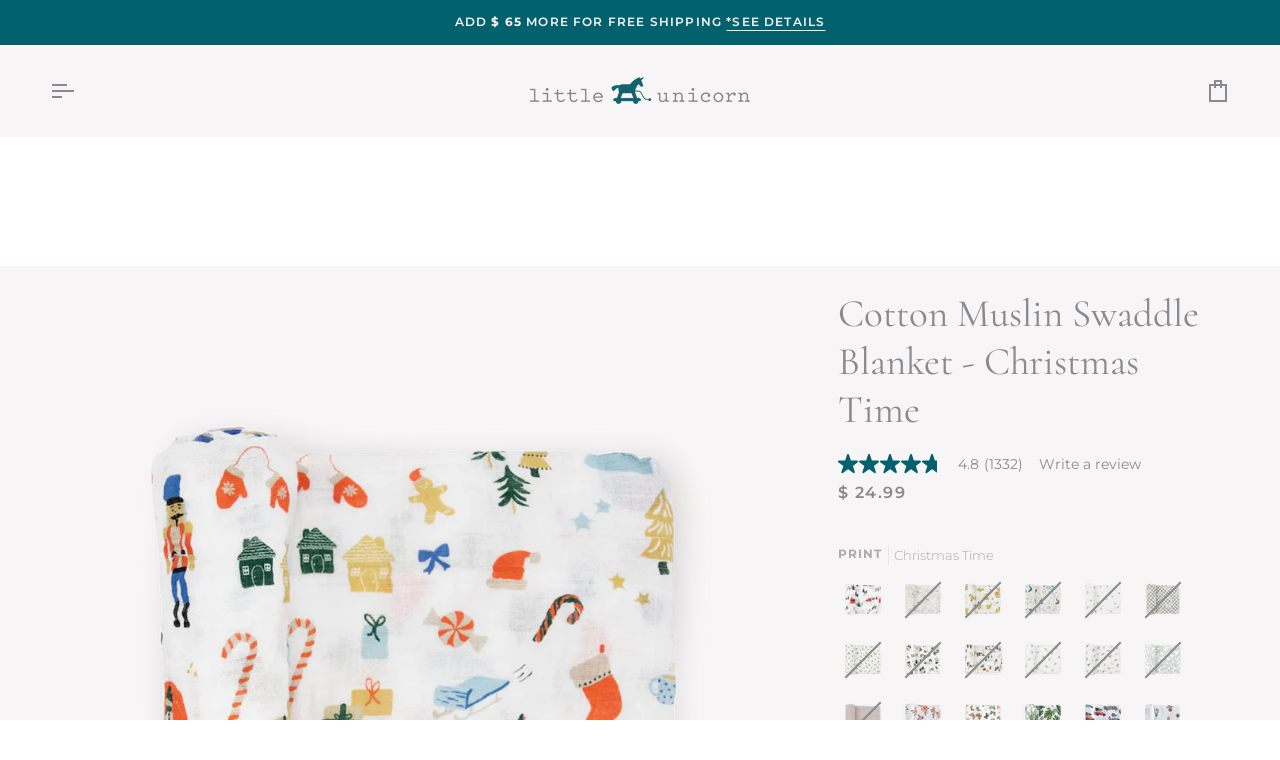

--- FILE ---
content_type: text/html; charset=utf-8
request_url: https://littleunicorn.com/products/cotton-muslin-swaddle-blanket-christmas-time
body_size: 52515
content:
<!doctype html>




<html class="no-js" lang="en" ><head>
  <meta charset="utf-8">
  <meta http-equiv="X-UA-Compatible" content="IE=edge,chrome=1">
  <meta name="viewport" content="width=device-width,initial-scale=1,viewport-fit=cover">
  <meta name="theme-color" content="#f7f5f5"><link rel="canonical" href="https://littleunicorn.com/products/cotton-muslin-swaddle-blanket-christmas-time"><!-- ======================= Pipeline Theme V7.4.1 ========================= -->

  <!-- Preloading ================================================================== -->

  <link rel="preconnect" href="https://fonts.shopify.com" crossorigin>
  <link rel="preload" href="//littleunicorn.com/cdn/fonts/montserrat/montserrat_n3.29e699231893fd243e1620595067294bb067ba2a.woff2" as="font" type="font/woff2" crossorigin>
  <link rel="preload" href="//littleunicorn.com/cdn/fonts/cormorant/cormorant_n4.bd66e8e0031690b46374315bd1c15a17a8dcd450.woff2" as="font" type="font/woff2" crossorigin>
  <link rel="preload" href="//littleunicorn.com/cdn/fonts/montserrat/montserrat_n6.1326b3e84230700ef15b3a29fb520639977513e0.woff2" as="font" type="font/woff2" crossorigin>

  <!-- Title and description ================================================ --><link rel="shortcut icon" href="//littleunicorn.com/cdn/shop/files/MicrosoftTeams-image_48_32x32.png?v=1688409325" type="image/png">
  <title>
    

    Cotton Muslin Swaddle Blanket - Christmas Time
&ndash; Little Unicorn USA

  </title><meta name="description" content="Featuring hand-painted prints, this versatile swaddle is an everyday essential. Crafted in lightweight and breathable cotton muslin, ideal for swaddling, nursing, cuddling and more. More in this print: Christmas Time">
  <!-- /snippets/social-meta-tags.liquid --><meta property="og:site_name" content="Little Unicorn USA">
<meta property="og:url" content="https://littleunicorn.com/products/cotton-muslin-swaddle-blanket-christmas-time">
<meta property="og:title" content="Cotton Muslin Swaddle Blanket - Christmas Time">
<meta property="og:type" content="product">
<meta property="og:description" content="Featuring hand-painted prints, this versatile swaddle is an everyday essential. Crafted in lightweight and breathable cotton muslin, ideal for swaddling, nursing, cuddling and more. More in this print: Christmas Time"><meta property="og:price:amount" content="24.99">
  <meta property="og:price:currency" content="USD">
      <meta property="og:image" content="http://littleunicorn.com/cdn/shop/files/UB01F0_0Main.png?v=1762468553">
      <meta property="og:image:secure_url" content="https://littleunicorn.com/cdn/shop/files/UB01F0_0Main.png?v=1762468553">
      <meta property="og:image:height" content="2236">
      <meta property="og:image:width" content="2236">
      <meta property="og:image" content="http://littleunicorn.com/cdn/shop/files/UB01F0_1.png?v=1685547259">
      <meta property="og:image:secure_url" content="https://littleunicorn.com/cdn/shop/files/UB01F0_1.png?v=1685547259">
      <meta property="og:image:height" content="2236">
      <meta property="og:image:width" content="2236">
      <meta property="og:image" content="http://littleunicorn.com/cdn/shop/files/UB01F0_2.png?v=1685547259">
      <meta property="og:image:secure_url" content="https://littleunicorn.com/cdn/shop/files/UB01F0_2.png?v=1685547259">
      <meta property="og:image:height" content="2236">
      <meta property="og:image:width" content="2236">
<meta property="twitter:image" content="http://littleunicorn.com/cdn/shop/files/UB01F0_0Main_1200x1200.png?v=1762468553">

<meta name="twitter:site" content="@">
<meta name="twitter:card" content="summary_large_image">
<meta name="twitter:title" content="Cotton Muslin Swaddle Blanket - Christmas Time">
<meta name="twitter:description" content="Featuring hand-painted prints, this versatile swaddle is an everyday essential. Crafted in lightweight and breathable cotton muslin, ideal for swaddling, nursing, cuddling and more. More in this print: Christmas Time"><!-- CSS ================================================================== -->

  <link href="//littleunicorn.com/cdn/shop/t/499/assets/font-settings.css?v=181609117656775656701769446003" rel="stylesheet" type="text/css" media="all" />

  <!-- /snippets/css-variables.liquid -->


<style data-shopify>

:root {
/* ================ Layout Variables ================ */






--LAYOUT-WIDTH: 1450px;
--LAYOUT-GUTTER: 24px;
--LAYOUT-GUTTER-OFFSET: -24px;
--NAV-GUTTER: 15px;
--LAYOUT-OUTER: 50px;

/* ================ Product video ================ */

--COLOR-VIDEO-BG: #ece7e7;


/* ================ Color Variables ================ */

/* === Backgrounds ===*/
--COLOR-BG: #f7f5f5;
--COLOR-BG-ACCENT: #ffffff;

/* === Text colors ===*/
--COLOR-TEXT-DARK: #586671;
--COLOR-TEXT: #888b8d;
--COLOR-TEXT-LIGHT: #a9abac;

/* === Bright color ===*/
--COLOR-PRIMARY: #03616d;
--COLOR-PRIMARY-HOVER: #001f24;
--COLOR-PRIMARY-FADE: rgba(3, 97, 109, 0.05);
--COLOR-PRIMARY-FADE-HOVER: rgba(3, 97, 109, 0.1);--COLOR-PRIMARY-OPPOSITE: #ffffff;

/* === Secondary/link Color ===*/
--COLOR-SECONDARY: #f7f5f5;
--COLOR-SECONDARY-HOVER: #dac5c5;
--COLOR-SECONDARY-FADE: rgba(247, 245, 245, 0.05);
--COLOR-SECONDARY-FADE-HOVER: rgba(247, 245, 245, 0.1);--COLOR-SECONDARY-OPPOSITE: #040303;

/* === Shades of grey ===*/
--COLOR-A5:  rgba(136, 139, 141, 0.05);
--COLOR-A10: rgba(136, 139, 141, 0.1);
--COLOR-A20: rgba(136, 139, 141, 0.2);
--COLOR-A35: rgba(136, 139, 141, 0.35);
--COLOR-A50: rgba(136, 139, 141, 0.5);
--COLOR-A80: rgba(136, 139, 141, 0.8);
--COLOR-A90: rgba(136, 139, 141, 0.9);
--COLOR-A95: rgba(136, 139, 141, 0.95);


/* ================ Inverted Color Variables ================ */

--INVERSE-BG: #a49b95;
--INVERSE-BG-ACCENT: #03616d;

/* === Text colors ===*/
--INVERSE-TEXT-DARK: #ffffff;
--INVERSE-TEXT: #f7f5f5;
--INVERSE-TEXT-LIGHT: #dedad8;

/* === Bright color ===*/
--INVERSE-PRIMARY: #03616d;
--INVERSE-PRIMARY-HOVER: #001f24;
--INVERSE-PRIMARY-FADE: rgba(3, 97, 109, 0.05);
--INVERSE-PRIMARY-FADE-HOVER: rgba(3, 97, 109, 0.1);--INVERSE-PRIMARY-OPPOSITE: #ffffff;


/* === Second Color ===*/
--INVERSE-SECONDARY: #a49b95;
--INVERSE-SECONDARY-HOVER: #91715b;
--INVERSE-SECONDARY-FADE: rgba(164, 155, 149, 0.05);
--INVERSE-SECONDARY-FADE-HOVER: rgba(164, 155, 149, 0.1);--INVERSE-SECONDARY-OPPOSITE: #000000;


/* === Shades of grey ===*/
--INVERSE-A5:  rgba(247, 245, 245, 0.05);
--INVERSE-A10: rgba(247, 245, 245, 0.1);
--INVERSE-A20: rgba(247, 245, 245, 0.2);
--INVERSE-A35: rgba(247, 245, 245, 0.3);
--INVERSE-A80: rgba(247, 245, 245, 0.8);
--INVERSE-A90: rgba(247, 245, 245, 0.9);
--INVERSE-A95: rgba(247, 245, 245, 0.95);


/* ================ Bright Color Variables ================ */

--BRIGHT-BG: #efe9e1;
--BRIGHT-BG-ACCENT: #d1ba92;

/* === Text colors ===*/
--BRIGHT-TEXT-DARK: #f7f3ec;
--BRIGHT-TEXT: #d1ba92;
--BRIGHT-TEXT-LIGHT: #dac8aa;

/* === Bright color ===*/
--BRIGHT-PRIMARY: #f7f5f5;
--BRIGHT-PRIMARY-HOVER: #dac5c5;
--BRIGHT-PRIMARY-FADE: rgba(247, 245, 245, 0.05);
--BRIGHT-PRIMARY-FADE-HOVER: rgba(247, 245, 245, 0.1);--BRIGHT-PRIMARY-OPPOSITE: #040303;


/* === Second Color ===*/
--BRIGHT-SECONDARY: #7da5b9;
--BRIGHT-SECONDARY-HOVER: #4086a9;
--BRIGHT-SECONDARY-FADE: rgba(125, 165, 185, 0.05);
--BRIGHT-SECONDARY-FADE-HOVER: rgba(125, 165, 185, 0.1);--BRIGHT-SECONDARY-OPPOSITE: #000000;


/* === Shades of grey ===*/
--BRIGHT-A5:  rgba(209, 186, 146, 0.05);
--BRIGHT-A10: rgba(209, 186, 146, 0.1);
--BRIGHT-A20: rgba(209, 186, 146, 0.2);
--BRIGHT-A35: rgba(209, 186, 146, 0.3);
--BRIGHT-A80: rgba(209, 186, 146, 0.8);
--BRIGHT-A90: rgba(209, 186, 146, 0.9);
--BRIGHT-A95: rgba(209, 186, 146, 0.95);


/* === Account Bar ===*/
--COLOR-ANNOUNCEMENT-BG: #03616d;
--COLOR-ANNOUNCEMENT-TEXT: #f7f5f5;

/* === Nav and dropdown link background ===*/
--COLOR-NAV: #f7f5f5;
--COLOR-NAV-TEXT: #888b8d;
--COLOR-NAV-TEXT-DARK: #586671;
--COLOR-NAV-TEXT-LIGHT: #a9abac;
--COLOR-NAV-BORDER: rgba(0,0,0,0);
--COLOR-NAV-A10: rgba(136, 139, 141, 0.1);
--COLOR-NAV-A50: rgba(136, 139, 141, 0.5);
--COLOR-HIGHLIGHT-LINK: #03616d;

/* === Site Footer ===*/
--COLOR-FOOTER-BG: #f7f5f5;
--COLOR-FOOTER-TEXT: #53575a;
--COLOR-FOOTER-A5: rgba(83, 87, 90, 0.05);
--COLOR-FOOTER-A15: rgba(83, 87, 90, 0.15);
--COLOR-FOOTER-A90: rgba(83, 87, 90, 0.9);

/* === Sub-Footer ===*/
--COLOR-SUB-FOOTER-BG: #03616d;
--COLOR-SUB-FOOTER-TEXT: #f7f5f5;
--COLOR-SUB-FOOTER-A5: rgba(247, 245, 245, 0.05);
--COLOR-SUB-FOOTER-A15: rgba(247, 245, 245, 0.15);
--COLOR-SUB-FOOTER-A90: rgba(247, 245, 245, 0.9);

/* === Products ===*/
--PRODUCT-GRID-ASPECT-RATIO: 100%;

/* === Product badges ===*/
--COLOR-BADGE: #f7f5f4;
--COLOR-BADGE-TEXT: #03616d;
--COLOR-BADGE-TEXT-DARK: #001f24;
--COLOR-BADGE-TEXT-HOVER: #05a3b7;
--COLOR-BADGE-HAIRLINE: #ebeeed;

/* === Product item slider ===*/--COLOR-PRODUCT-SLIDER: #f7f5f4;--COLOR-PRODUCT-SLIDER-OPPOSITE: rgba(4, 3, 3, 0.06);/* === disabled form colors ===*/
--COLOR-DISABLED-BG: #eceaeb;
--COLOR-DISABLED-TEXT: #d0d0d1;

--INVERSE-DISABLED-BG: #aca49f;
--INVERSE-DISABLED-TEXT: #c1bbb7;


/* === Tailwind RGBA Palette ===*/
--RGB-CANVAS: 247 245 245;
--RGB-CONTENT: 136 139 141;
--RGB-PRIMARY: 3 97 109;
--RGB-SECONDARY: 247 245 245;

--RGB-DARK-CANVAS: 164 155 149;
--RGB-DARK-CONTENT: 247 245 245;
--RGB-DARK-PRIMARY: 3 97 109;
--RGB-DARK-SECONDARY: 164 155 149;

--RGB-BRIGHT-CANVAS: 239 233 225;
--RGB-BRIGHT-CONTENT: 209 186 146;
--RGB-BRIGHT-PRIMARY: 247 245 245;
--RGB-BRIGHT-SECONDARY: 125 165 185;

--RGB-PRIMARY-CONTRAST: 255 255 255;
--RGB-SECONDARY-CONTRAST: 4 3 3;

--RGB-DARK-PRIMARY-CONTRAST: 255 255 255;
--RGB-DARK-SECONDARY-CONTRAST: 0 0 0;

--RGB-BRIGHT-PRIMARY-CONTRAST: 4 3 3;
--RGB-BRIGHT-SECONDARY-CONTRAST: 0 0 0;


/* === Button Radius === */
--BUTTON-RADIUS: 1px;


/* === Icon Stroke Width === */
--ICON-STROKE-WIDTH: 2px;


/* ================ Typography ================ */

--FONT-STACK-BODY: Montserrat, sans-serif;
--FONT-STYLE-BODY: normal;
--FONT-WEIGHT-BODY: 300;
--FONT-WEIGHT-BODY-BOLD: 400;
--FONT-ADJUST-BODY: 1.0;

  --FONT-BODY-TRANSFORM: none;
  --FONT-BODY-LETTER-SPACING: normal;


--FONT-STACK-HEADING: Cormorant, serif;
--FONT-STYLE-HEADING: normal;
--FONT-WEIGHT-HEADING: 400;
--FONT-WEIGHT-HEADING-BOLD: 500;
--FONT-ADJUST-HEADING: 1.0;

  --FONT-HEADING-TRANSFORM: none;
  --FONT-HEADING-LETTER-SPACING: normal;


--FONT-STACK-ACCENT: Montserrat, serif;
--FONT-STYLE-ACCENT: normal;
--FONT-WEIGHT-ACCENT: 600;
--FONT-WEIGHT-ACCENT-BOLD: 700;
--FONT-ADJUST-ACCENT: 0.9;

  --FONT-ACCENT-TRANSFORM: uppercase;
  --FONT-ACCENT-LETTER-SPACING: 0.1em;

--TYPE-STACK-NAV: Montserrat, sans-serif;
--TYPE-STYLE-NAV: normal;
--TYPE-ADJUST-NAV: 1.0;
--TYPE-WEIGHT-NAV: 400;

  --FONT-NAV-TRANSFORM: uppercase;
  --FONT-NAV-LETTER-SPACING: 0.1em;

--TYPE-STACK-BUTTON: Montserrat, sans-serif;
--TYPE-STYLE-BUTTON: normal;
--TYPE-ADJUST-BUTTON: 1.0;
--TYPE-WEIGHT-BUTTON: 400;

  --FONT-BUTTON-TRANSFORM: uppercase;
  --FONT-BUTTON-LETTER-SPACING: 0.1em;

--TYPE-STACK-KICKER: Montserrat, sans-serif;
--TYPE-STYLE-KICKER: normal;
--TYPE-ADJUST-KICKER: 0.9;
--TYPE-WEIGHT-KICKER: 600;

  --FONT-KICKER-TRANSFORM: uppercase;
  --FONT-KICKER-LETTER-SPACING: 0.1em;


--ICO-SELECT: url('//littleunicorn.com/cdn/shop/t/499/assets/ico-select.svg?v=76150566093857628021769446003');

/* ================ Photo correction ================ */
--PHOTO-CORRECTION: 100%;



}


/* ================ Typography ================ */
/* ================ type-scale.com ============ */

/* 1.16 base 13 */
:root {
 --font-1: 10px;
 --font-2: 11.3px;
 --font-3: 12px;
 --font-4: 13px;
 --font-5: 15.5px;
 --font-6: 17px;
 --font-7: 20px;
 --font-8: 23.5px;
 --font-9: 27px;
 --font-10:32px;
 --font-11:37px;
 --font-12:43px;
 --font-13:49px;
 --font-14:57px;
 --font-15:67px;
}

/* 1.175 base 13.5 */
@media only screen and (min-width: 480px) and (max-width: 1099px) {
  :root {
    --font-1: 10px;
    --font-2: 11.5px;
    --font-3: 12.5px;
    --font-4: 13.5px;
    --font-5: 16px;
    --font-6: 18px;
    --font-7: 21px;
    --font-8: 25px;
    --font-9: 29px;
    --font-10:34px;
    --font-11:40px;
    --font-12:47px;
    --font-13:56px;
    --font-14:65px;
   --font-15:77px;
  }
}
/* 1.22 base 14.5 */
@media only screen and (min-width: 1100px) {
  :root {
    --font-1: 10px;
    --font-2: 11.5px;
    --font-3: 13px;
    --font-4: 14.5px;
    --font-5: 17.5px;
    --font-6: 22px;
    --font-7: 26px;
    --font-8: 32px;
    --font-9: 39px;
    --font-10:48px;
    --font-11:58px;
    --font-12:71px;
    --font-13:87px;
    --font-14:106px;
    --font-15:129px;
 }
}


</style>


  <link href="//littleunicorn.com/cdn/shop/t/499/assets/theme.css?v=33112761484347277931769445973" rel="stylesheet" type="text/css" media="all" />

  <script>
    document.documentElement.className = document.documentElement.className.replace('no-js', 'js');

    
      document.documentElement.classList.add('aos-initialized');let root = '/';
    if (root[root.length - 1] !== '/') {
      root = `${root}/`;
    }
    var theme = {
      routes: {
        root_url: root,
        cart: '/cart',
        cart_add_url: '/cart/add',
        product_recommendations_url: '/recommendations/products',
        account_addresses_url: '/account/addresses',
        predictive_search_url: '/search/suggest'
      },
      state: {
        cartOpen: null,
      },
      sizes: {
        small: 480,
        medium: 768,
        large: 1100,
        widescreen: 1400
      },
      assets: {
        photoswipe: '//littleunicorn.com/cdn/shop/t/499/assets/photoswipe.js?v=169308975333299535361769445971',
        smoothscroll: '//littleunicorn.com/cdn/shop/t/499/assets/smoothscroll.js?v=37906625415260927261769445972',
        swatches: '//littleunicorn.com/cdn/shop/t/499/assets/swatches.json?v=154940297821828866241769445973',
        noImage: '//littleunicorn.com/cdn/shopifycloud/storefront/assets/no-image-2048-a2addb12.gif',
        base: '//littleunicorn.com/cdn/shop/t/499/assets/'
      },
      strings: {
        swatchesKey: "Color, Colour",
        addToCart: "Add to Cart",
        estimateShipping: "Estimate shipping",
        noShippingAvailable: "We do not ship to this destination.",
        free: "Free",
        from: "From",
        preOrder: "Pre-order",
        soldOut: "Sold Out",
        sale: "Sale",
        subscription: "Subscription",
        unavailable: "Unavailable",
        unitPrice: "Unit price",
        unitPriceSeparator: "per",
        stockout: "All available stock is in cart",
        products: "Products",
        pages: "Pages",
        collections: "Collections",
        resultsFor: "Results for",
        noResultsFor: "No results for",
        articles: "Articles",
        successMessage: "Link copied to clipboard",
      },
      settings: {
        badge_sale_type: "percentage",
        animate_hover: true,
        animate_scroll: true,
        show_locale_desktop: null,
        show_locale_mobile: null,
        show_currency_desktop: null,
        show_currency_mobile: null,
        currency_select_type: "country",
        currency_code_enable: false,
        cycle_images_hover_delay: 1
      },
      info: {
        name: 'pipeline'
      },
      version: '7.4.1',
      moneyFormat: "$ {{amount}}",
      shopCurrency: "USD",
      currencyCode: "USD"
    }
    let windowInnerHeight = window.innerHeight;
    document.documentElement.style.setProperty('--full-screen', `${windowInnerHeight}px`);
    document.documentElement.style.setProperty('--three-quarters', `${windowInnerHeight * 0.75}px`);
    document.documentElement.style.setProperty('--two-thirds', `${windowInnerHeight * 0.66}px`);
    document.documentElement.style.setProperty('--one-half', `${windowInnerHeight * 0.5}px`);
    document.documentElement.style.setProperty('--one-third', `${windowInnerHeight * 0.33}px`);
    document.documentElement.style.setProperty('--one-fifth', `${windowInnerHeight * 0.2}px`);

    window.isRTL = document.documentElement.getAttribute('dir') === 'rtl';
  </script><!-- Theme Javascript ============================================================== -->
  <script src="//littleunicorn.com/cdn/shop/t/499/assets/vendor.js?v=69555399850987115801769445974" defer="defer"></script>
  <script src="//littleunicorn.com/cdn/shop/t/499/assets/theme.js?v=155181627301911054061769445973" defer="defer"></script>

  <script>
    (function () {
      function onPageShowEvents() {
        if ('requestIdleCallback' in window) {
          requestIdleCallback(initCartEvent, { timeout: 500 })
        } else {
          initCartEvent()
        }
        function initCartEvent(){
          window.fetch(window.theme.routes.cart + '.js')
          .then((response) => {
            if(!response.ok){
              throw {status: response.statusText};
            }
            return response.json();
          })
          .then((response) => {
            document.dispatchEvent(new CustomEvent('theme:cart:change', {
              detail: {
                cart: response,
              },
              bubbles: true,
            }));
            return response;
          })
          .catch((e) => {
            console.error(e);
          });
        }
      };
      window.onpageshow = onPageShowEvents;
    })();
  </script>

  <script type="text/javascript">
    if (window.MSInputMethodContext && document.documentMode) {
      var scripts = document.getElementsByTagName('script')[0];
      var polyfill = document.createElement("script");
      polyfill.defer = true;
      polyfill.src = "//littleunicorn.com/cdn/shop/t/499/assets/ie11.js?v=144489047535103983231769445971";

      scripts.parentNode.insertBefore(polyfill, scripts);
    }
  </script>

  <!-- Shopify app scripts =========================================================== -->
  <script>window.performance && window.performance.mark && window.performance.mark('shopify.content_for_header.start');</script><meta name="google-site-verification" content="6dTO-ZH1vtlA_WvvAZ9F4TjU5pzbTj_gaSbYSwp53Ms">
<meta name="google-site-verification" content="GUDoADQ1uZiyHvO-agIG0znjxRII6NIV7g36UJKcaRQ">
<meta name="google-site-verification" content="YvCZmIb1NWOGjkIDe5wdbLSALwnTiu5haBqWbMTze3Q">
<meta id="shopify-digital-wallet" name="shopify-digital-wallet" content="/7611851/digital_wallets/dialog">
<meta name="shopify-checkout-api-token" content="9673affc79fe0d88073a02fd6465d3c9">
<meta id="in-context-paypal-metadata" data-shop-id="7611851" data-venmo-supported="true" data-environment="production" data-locale="en_US" data-paypal-v4="true" data-currency="USD">
<link rel="alternate" hreflang="x-default" href="https://littleunicorn.com/products/cotton-muslin-swaddle-blanket-christmas-time">
<link rel="alternate" hreflang="en-CA" href="https://littleunicorn.com/en-ca/products/cotton-muslin-swaddle-blanket-christmas-time">
<link rel="alternate" hreflang="en-US" href="https://littleunicorn.com/products/cotton-muslin-swaddle-blanket-christmas-time">
<link rel="alternate" type="application/json+oembed" href="https://littleunicorn.com/products/cotton-muslin-swaddle-blanket-christmas-time.oembed">
<script async="async" src="/checkouts/internal/preloads.js?locale=en-US"></script>
<link rel="preconnect" href="https://shop.app" crossorigin="anonymous">
<script async="async" src="https://shop.app/checkouts/internal/preloads.js?locale=en-US&shop_id=7611851" crossorigin="anonymous"></script>
<script id="apple-pay-shop-capabilities" type="application/json">{"shopId":7611851,"countryCode":"US","currencyCode":"USD","merchantCapabilities":["supports3DS"],"merchantId":"gid:\/\/shopify\/Shop\/7611851","merchantName":"Little Unicorn USA","requiredBillingContactFields":["postalAddress","email","phone"],"requiredShippingContactFields":["postalAddress","email","phone"],"shippingType":"shipping","supportedNetworks":["visa","masterCard","amex","discover","elo","jcb"],"total":{"type":"pending","label":"Little Unicorn USA","amount":"1.00"},"shopifyPaymentsEnabled":true,"supportsSubscriptions":true}</script>
<script id="shopify-features" type="application/json">{"accessToken":"9673affc79fe0d88073a02fd6465d3c9","betas":["rich-media-storefront-analytics"],"domain":"littleunicorn.com","predictiveSearch":true,"shopId":7611851,"locale":"en"}</script>
<script>var Shopify = Shopify || {};
Shopify.shop = "little-unicorn-2.myshopify.com";
Shopify.locale = "en";
Shopify.currency = {"active":"USD","rate":"1.0"};
Shopify.country = "US";
Shopify.theme = {"name":"End of season sale winter","id":147660931160,"schema_name":"Pipeline","schema_version":"7.4.1","theme_store_id":739,"role":"main"};
Shopify.theme.handle = "null";
Shopify.theme.style = {"id":null,"handle":null};
Shopify.cdnHost = "littleunicorn.com/cdn";
Shopify.routes = Shopify.routes || {};
Shopify.routes.root = "/";</script>
<script type="module">!function(o){(o.Shopify=o.Shopify||{}).modules=!0}(window);</script>
<script>!function(o){function n(){var o=[];function n(){o.push(Array.prototype.slice.apply(arguments))}return n.q=o,n}var t=o.Shopify=o.Shopify||{};t.loadFeatures=n(),t.autoloadFeatures=n()}(window);</script>
<script>
  window.ShopifyPay = window.ShopifyPay || {};
  window.ShopifyPay.apiHost = "shop.app\/pay";
  window.ShopifyPay.redirectState = null;
</script>
<script id="shop-js-analytics" type="application/json">{"pageType":"product"}</script>
<script defer="defer" async type="module" src="//littleunicorn.com/cdn/shopifycloud/shop-js/modules/v2/client.init-shop-cart-sync_BN7fPSNr.en.esm.js"></script>
<script defer="defer" async type="module" src="//littleunicorn.com/cdn/shopifycloud/shop-js/modules/v2/chunk.common_Cbph3Kss.esm.js"></script>
<script defer="defer" async type="module" src="//littleunicorn.com/cdn/shopifycloud/shop-js/modules/v2/chunk.modal_DKumMAJ1.esm.js"></script>
<script type="module">
  await import("//littleunicorn.com/cdn/shopifycloud/shop-js/modules/v2/client.init-shop-cart-sync_BN7fPSNr.en.esm.js");
await import("//littleunicorn.com/cdn/shopifycloud/shop-js/modules/v2/chunk.common_Cbph3Kss.esm.js");
await import("//littleunicorn.com/cdn/shopifycloud/shop-js/modules/v2/chunk.modal_DKumMAJ1.esm.js");

  window.Shopify.SignInWithShop?.initShopCartSync?.({"fedCMEnabled":true,"windoidEnabled":true});

</script>
<script defer="defer" async type="module" src="//littleunicorn.com/cdn/shopifycloud/shop-js/modules/v2/client.payment-terms_BxzfvcZJ.en.esm.js"></script>
<script defer="defer" async type="module" src="//littleunicorn.com/cdn/shopifycloud/shop-js/modules/v2/chunk.common_Cbph3Kss.esm.js"></script>
<script defer="defer" async type="module" src="//littleunicorn.com/cdn/shopifycloud/shop-js/modules/v2/chunk.modal_DKumMAJ1.esm.js"></script>
<script type="module">
  await import("//littleunicorn.com/cdn/shopifycloud/shop-js/modules/v2/client.payment-terms_BxzfvcZJ.en.esm.js");
await import("//littleunicorn.com/cdn/shopifycloud/shop-js/modules/v2/chunk.common_Cbph3Kss.esm.js");
await import("//littleunicorn.com/cdn/shopifycloud/shop-js/modules/v2/chunk.modal_DKumMAJ1.esm.js");

  
</script>
<script>
  window.Shopify = window.Shopify || {};
  if (!window.Shopify.featureAssets) window.Shopify.featureAssets = {};
  window.Shopify.featureAssets['shop-js'] = {"shop-cart-sync":["modules/v2/client.shop-cart-sync_CJVUk8Jm.en.esm.js","modules/v2/chunk.common_Cbph3Kss.esm.js","modules/v2/chunk.modal_DKumMAJ1.esm.js"],"init-fed-cm":["modules/v2/client.init-fed-cm_7Fvt41F4.en.esm.js","modules/v2/chunk.common_Cbph3Kss.esm.js","modules/v2/chunk.modal_DKumMAJ1.esm.js"],"init-shop-email-lookup-coordinator":["modules/v2/client.init-shop-email-lookup-coordinator_Cc088_bR.en.esm.js","modules/v2/chunk.common_Cbph3Kss.esm.js","modules/v2/chunk.modal_DKumMAJ1.esm.js"],"init-windoid":["modules/v2/client.init-windoid_hPopwJRj.en.esm.js","modules/v2/chunk.common_Cbph3Kss.esm.js","modules/v2/chunk.modal_DKumMAJ1.esm.js"],"shop-button":["modules/v2/client.shop-button_B0jaPSNF.en.esm.js","modules/v2/chunk.common_Cbph3Kss.esm.js","modules/v2/chunk.modal_DKumMAJ1.esm.js"],"shop-cash-offers":["modules/v2/client.shop-cash-offers_DPIskqss.en.esm.js","modules/v2/chunk.common_Cbph3Kss.esm.js","modules/v2/chunk.modal_DKumMAJ1.esm.js"],"shop-toast-manager":["modules/v2/client.shop-toast-manager_CK7RT69O.en.esm.js","modules/v2/chunk.common_Cbph3Kss.esm.js","modules/v2/chunk.modal_DKumMAJ1.esm.js"],"init-shop-cart-sync":["modules/v2/client.init-shop-cart-sync_BN7fPSNr.en.esm.js","modules/v2/chunk.common_Cbph3Kss.esm.js","modules/v2/chunk.modal_DKumMAJ1.esm.js"],"init-customer-accounts-sign-up":["modules/v2/client.init-customer-accounts-sign-up_CfPf4CXf.en.esm.js","modules/v2/client.shop-login-button_DeIztwXF.en.esm.js","modules/v2/chunk.common_Cbph3Kss.esm.js","modules/v2/chunk.modal_DKumMAJ1.esm.js"],"pay-button":["modules/v2/client.pay-button_CgIwFSYN.en.esm.js","modules/v2/chunk.common_Cbph3Kss.esm.js","modules/v2/chunk.modal_DKumMAJ1.esm.js"],"init-customer-accounts":["modules/v2/client.init-customer-accounts_DQ3x16JI.en.esm.js","modules/v2/client.shop-login-button_DeIztwXF.en.esm.js","modules/v2/chunk.common_Cbph3Kss.esm.js","modules/v2/chunk.modal_DKumMAJ1.esm.js"],"avatar":["modules/v2/client.avatar_BTnouDA3.en.esm.js"],"init-shop-for-new-customer-accounts":["modules/v2/client.init-shop-for-new-customer-accounts_CsZy_esa.en.esm.js","modules/v2/client.shop-login-button_DeIztwXF.en.esm.js","modules/v2/chunk.common_Cbph3Kss.esm.js","modules/v2/chunk.modal_DKumMAJ1.esm.js"],"shop-follow-button":["modules/v2/client.shop-follow-button_BRMJjgGd.en.esm.js","modules/v2/chunk.common_Cbph3Kss.esm.js","modules/v2/chunk.modal_DKumMAJ1.esm.js"],"checkout-modal":["modules/v2/client.checkout-modal_B9Drz_yf.en.esm.js","modules/v2/chunk.common_Cbph3Kss.esm.js","modules/v2/chunk.modal_DKumMAJ1.esm.js"],"shop-login-button":["modules/v2/client.shop-login-button_DeIztwXF.en.esm.js","modules/v2/chunk.common_Cbph3Kss.esm.js","modules/v2/chunk.modal_DKumMAJ1.esm.js"],"lead-capture":["modules/v2/client.lead-capture_DXYzFM3R.en.esm.js","modules/v2/chunk.common_Cbph3Kss.esm.js","modules/v2/chunk.modal_DKumMAJ1.esm.js"],"shop-login":["modules/v2/client.shop-login_CA5pJqmO.en.esm.js","modules/v2/chunk.common_Cbph3Kss.esm.js","modules/v2/chunk.modal_DKumMAJ1.esm.js"],"payment-terms":["modules/v2/client.payment-terms_BxzfvcZJ.en.esm.js","modules/v2/chunk.common_Cbph3Kss.esm.js","modules/v2/chunk.modal_DKumMAJ1.esm.js"]};
</script>
<script>(function() {
  var isLoaded = false;
  function asyncLoad() {
    if (isLoaded) return;
    isLoaded = true;
    var urls = ["https:\/\/shopify.covet.pics\/covet-pics-widget-inject.js?shop=little-unicorn-2.myshopify.com","https:\/\/static.shareasale.com\/json\/shopify\/deduplication.js?shop=little-unicorn-2.myshopify.com","https:\/\/static.shareasale.com\/json\/shopify\/shareasale-tracking.js?sasmid=135301\u0026ssmtid=19038\u0026shop=little-unicorn-2.myshopify.com","https:\/\/cdn.attn.tv\/littleunicorn\/dtag.js?shop=little-unicorn-2.myshopify.com","\/\/cdn.shopify.com\/proxy\/16a3ecad5d62a77053877643c81760e3b9b25183d6522a3308f72f3cd84eddb5\/apps.bazaarvoice.com\/deployments\/littleunicorn\/main_site\/production\/en_US\/bv.js?shop=little-unicorn-2.myshopify.com\u0026sp-cache-control=cHVibGljLCBtYXgtYWdlPTkwMA","https:\/\/cdn.logbase.io\/lb-upsell-wrapper.js?shop=little-unicorn-2.myshopify.com","https:\/\/cdn.hextom.com\/js\/eventpromotionbar.js?shop=little-unicorn-2.myshopify.com","https:\/\/cdn.shipinsure.io\/si-widget-v2.js?shop_name=little-unicorn-2.myshopify.com\u0026shop=little-unicorn-2.myshopify.com"];
    for (var i = 0; i < urls.length; i++) {
      var s = document.createElement('script');
      s.type = 'text/javascript';
      s.async = true;
      s.src = urls[i];
      var x = document.getElementsByTagName('script')[0];
      x.parentNode.insertBefore(s, x);
    }
  };
  if(window.attachEvent) {
    window.attachEvent('onload', asyncLoad);
  } else {
    window.addEventListener('load', asyncLoad, false);
  }
})();</script>
<script id="__st">var __st={"a":7611851,"offset":-25200,"reqid":"c9b5a5c5-9523-4edb-b2cb-8ee80090612f-1769981214","pageurl":"littleunicorn.com\/products\/cotton-muslin-swaddle-blanket-christmas-time","u":"14c3768ceb56","p":"product","rtyp":"product","rid":7204304814168};</script>
<script>window.ShopifyPaypalV4VisibilityTracking = true;</script>
<script id="captcha-bootstrap">!function(){'use strict';const t='contact',e='account',n='new_comment',o=[[t,t],['blogs',n],['comments',n],[t,'customer']],c=[[e,'customer_login'],[e,'guest_login'],[e,'recover_customer_password'],[e,'create_customer']],r=t=>t.map((([t,e])=>`form[action*='/${t}']:not([data-nocaptcha='true']) input[name='form_type'][value='${e}']`)).join(','),a=t=>()=>t?[...document.querySelectorAll(t)].map((t=>t.form)):[];function s(){const t=[...o],e=r(t);return a(e)}const i='password',u='form_key',d=['recaptcha-v3-token','g-recaptcha-response','h-captcha-response',i],f=()=>{try{return window.sessionStorage}catch{return}},m='__shopify_v',_=t=>t.elements[u];function p(t,e,n=!1){try{const o=window.sessionStorage,c=JSON.parse(o.getItem(e)),{data:r}=function(t){const{data:e,action:n}=t;return t[m]||n?{data:e,action:n}:{data:t,action:n}}(c);for(const[e,n]of Object.entries(r))t.elements[e]&&(t.elements[e].value=n);n&&o.removeItem(e)}catch(o){console.error('form repopulation failed',{error:o})}}const l='form_type',E='cptcha';function T(t){t.dataset[E]=!0}const w=window,h=w.document,L='Shopify',v='ce_forms',y='captcha';let A=!1;((t,e)=>{const n=(g='f06e6c50-85a8-45c8-87d0-21a2b65856fe',I='https://cdn.shopify.com/shopifycloud/storefront-forms-hcaptcha/ce_storefront_forms_captcha_hcaptcha.v1.5.2.iife.js',D={infoText:'Protected by hCaptcha',privacyText:'Privacy',termsText:'Terms'},(t,e,n)=>{const o=w[L][v],c=o.bindForm;if(c)return c(t,g,e,D).then(n);var r;o.q.push([[t,g,e,D],n]),r=I,A||(h.body.append(Object.assign(h.createElement('script'),{id:'captcha-provider',async:!0,src:r})),A=!0)});var g,I,D;w[L]=w[L]||{},w[L][v]=w[L][v]||{},w[L][v].q=[],w[L][y]=w[L][y]||{},w[L][y].protect=function(t,e){n(t,void 0,e),T(t)},Object.freeze(w[L][y]),function(t,e,n,w,h,L){const[v,y,A,g]=function(t,e,n){const i=e?o:[],u=t?c:[],d=[...i,...u],f=r(d),m=r(i),_=r(d.filter((([t,e])=>n.includes(e))));return[a(f),a(m),a(_),s()]}(w,h,L),I=t=>{const e=t.target;return e instanceof HTMLFormElement?e:e&&e.form},D=t=>v().includes(t);t.addEventListener('submit',(t=>{const e=I(t);if(!e)return;const n=D(e)&&!e.dataset.hcaptchaBound&&!e.dataset.recaptchaBound,o=_(e),c=g().includes(e)&&(!o||!o.value);(n||c)&&t.preventDefault(),c&&!n&&(function(t){try{if(!f())return;!function(t){const e=f();if(!e)return;const n=_(t);if(!n)return;const o=n.value;o&&e.removeItem(o)}(t);const e=Array.from(Array(32),(()=>Math.random().toString(36)[2])).join('');!function(t,e){_(t)||t.append(Object.assign(document.createElement('input'),{type:'hidden',name:u})),t.elements[u].value=e}(t,e),function(t,e){const n=f();if(!n)return;const o=[...t.querySelectorAll(`input[type='${i}']`)].map((({name:t})=>t)),c=[...d,...o],r={};for(const[a,s]of new FormData(t).entries())c.includes(a)||(r[a]=s);n.setItem(e,JSON.stringify({[m]:1,action:t.action,data:r}))}(t,e)}catch(e){console.error('failed to persist form',e)}}(e),e.submit())}));const S=(t,e)=>{t&&!t.dataset[E]&&(n(t,e.some((e=>e===t))),T(t))};for(const o of['focusin','change'])t.addEventListener(o,(t=>{const e=I(t);D(e)&&S(e,y())}));const B=e.get('form_key'),M=e.get(l),P=B&&M;t.addEventListener('DOMContentLoaded',(()=>{const t=y();if(P)for(const e of t)e.elements[l].value===M&&p(e,B);[...new Set([...A(),...v().filter((t=>'true'===t.dataset.shopifyCaptcha))])].forEach((e=>S(e,t)))}))}(h,new URLSearchParams(w.location.search),n,t,e,['guest_login'])})(!0,!0)}();</script>
<script integrity="sha256-4kQ18oKyAcykRKYeNunJcIwy7WH5gtpwJnB7kiuLZ1E=" data-source-attribution="shopify.loadfeatures" defer="defer" src="//littleunicorn.com/cdn/shopifycloud/storefront/assets/storefront/load_feature-a0a9edcb.js" crossorigin="anonymous"></script>
<script crossorigin="anonymous" defer="defer" src="//littleunicorn.com/cdn/shopifycloud/storefront/assets/shopify_pay/storefront-65b4c6d7.js?v=20250812"></script>
<script data-source-attribution="shopify.dynamic_checkout.dynamic.init">var Shopify=Shopify||{};Shopify.PaymentButton=Shopify.PaymentButton||{isStorefrontPortableWallets:!0,init:function(){window.Shopify.PaymentButton.init=function(){};var t=document.createElement("script");t.src="https://littleunicorn.com/cdn/shopifycloud/portable-wallets/latest/portable-wallets.en.js",t.type="module",document.head.appendChild(t)}};
</script>
<script data-source-attribution="shopify.dynamic_checkout.buyer_consent">
  function portableWalletsHideBuyerConsent(e){var t=document.getElementById("shopify-buyer-consent"),n=document.getElementById("shopify-subscription-policy-button");t&&n&&(t.classList.add("hidden"),t.setAttribute("aria-hidden","true"),n.removeEventListener("click",e))}function portableWalletsShowBuyerConsent(e){var t=document.getElementById("shopify-buyer-consent"),n=document.getElementById("shopify-subscription-policy-button");t&&n&&(t.classList.remove("hidden"),t.removeAttribute("aria-hidden"),n.addEventListener("click",e))}window.Shopify?.PaymentButton&&(window.Shopify.PaymentButton.hideBuyerConsent=portableWalletsHideBuyerConsent,window.Shopify.PaymentButton.showBuyerConsent=portableWalletsShowBuyerConsent);
</script>
<script>
  function portableWalletsCleanup(e){e&&e.src&&console.error("Failed to load portable wallets script "+e.src);var t=document.querySelectorAll("shopify-accelerated-checkout .shopify-payment-button__skeleton, shopify-accelerated-checkout-cart .wallet-cart-button__skeleton"),e=document.getElementById("shopify-buyer-consent");for(let e=0;e<t.length;e++)t[e].remove();e&&e.remove()}function portableWalletsNotLoadedAsModule(e){e instanceof ErrorEvent&&"string"==typeof e.message&&e.message.includes("import.meta")&&"string"==typeof e.filename&&e.filename.includes("portable-wallets")&&(window.removeEventListener("error",portableWalletsNotLoadedAsModule),window.Shopify.PaymentButton.failedToLoad=e,"loading"===document.readyState?document.addEventListener("DOMContentLoaded",window.Shopify.PaymentButton.init):window.Shopify.PaymentButton.init())}window.addEventListener("error",portableWalletsNotLoadedAsModule);
</script>

<script type="module" src="https://littleunicorn.com/cdn/shopifycloud/portable-wallets/latest/portable-wallets.en.js" onError="portableWalletsCleanup(this)" crossorigin="anonymous"></script>
<script nomodule>
  document.addEventListener("DOMContentLoaded", portableWalletsCleanup);
</script>

<script id='scb4127' type='text/javascript' async='' src='https://littleunicorn.com/cdn/shopifycloud/privacy-banner/storefront-banner.js'></script><link id="shopify-accelerated-checkout-styles" rel="stylesheet" media="screen" href="https://littleunicorn.com/cdn/shopifycloud/portable-wallets/latest/accelerated-checkout-backwards-compat.css" crossorigin="anonymous">
<style id="shopify-accelerated-checkout-cart">
        #shopify-buyer-consent {
  margin-top: 1em;
  display: inline-block;
  width: 100%;
}

#shopify-buyer-consent.hidden {
  display: none;
}

#shopify-subscription-policy-button {
  background: none;
  border: none;
  padding: 0;
  text-decoration: underline;
  font-size: inherit;
  cursor: pointer;
}

#shopify-subscription-policy-button::before {
  box-shadow: none;
}

      </style>

<script>window.performance && window.performance.mark && window.performance.mark('shopify.content_for_header.end');</script>
<!-- BEGIN app block: shopify://apps/attentive/blocks/attn-tag/8df62c72-8fe4-407e-a5b3-72132be30a0d --><script type="text/javascript" src="https://cdn.attn.tv/littleunicorn/dtag.js?source=app-embed" defer="defer"></script>


<!-- END app block --><script src="https://cdn.shopify.com/extensions/019c0f0d-335d-746a-9f01-9f7ed61510b6/lb-upsell-233/assets/lb-selleasy.js" type="text/javascript" defer="defer"></script>
<link href="https://monorail-edge.shopifysvc.com" rel="dns-prefetch">
<script>(function(){if ("sendBeacon" in navigator && "performance" in window) {try {var session_token_from_headers = performance.getEntriesByType('navigation')[0].serverTiming.find(x => x.name == '_s').description;} catch {var session_token_from_headers = undefined;}var session_cookie_matches = document.cookie.match(/_shopify_s=([^;]*)/);var session_token_from_cookie = session_cookie_matches && session_cookie_matches.length === 2 ? session_cookie_matches[1] : "";var session_token = session_token_from_headers || session_token_from_cookie || "";function handle_abandonment_event(e) {var entries = performance.getEntries().filter(function(entry) {return /monorail-edge.shopifysvc.com/.test(entry.name);});if (!window.abandonment_tracked && entries.length === 0) {window.abandonment_tracked = true;var currentMs = Date.now();var navigation_start = performance.timing.navigationStart;var payload = {shop_id: 7611851,url: window.location.href,navigation_start,duration: currentMs - navigation_start,session_token,page_type: "product"};window.navigator.sendBeacon("https://monorail-edge.shopifysvc.com/v1/produce", JSON.stringify({schema_id: "online_store_buyer_site_abandonment/1.1",payload: payload,metadata: {event_created_at_ms: currentMs,event_sent_at_ms: currentMs}}));}}window.addEventListener('pagehide', handle_abandonment_event);}}());</script>
<script id="web-pixels-manager-setup">(function e(e,d,r,n,o){if(void 0===o&&(o={}),!Boolean(null===(a=null===(i=window.Shopify)||void 0===i?void 0:i.analytics)||void 0===a?void 0:a.replayQueue)){var i,a;window.Shopify=window.Shopify||{};var t=window.Shopify;t.analytics=t.analytics||{};var s=t.analytics;s.replayQueue=[],s.publish=function(e,d,r){return s.replayQueue.push([e,d,r]),!0};try{self.performance.mark("wpm:start")}catch(e){}var l=function(){var e={modern:/Edge?\/(1{2}[4-9]|1[2-9]\d|[2-9]\d{2}|\d{4,})\.\d+(\.\d+|)|Firefox\/(1{2}[4-9]|1[2-9]\d|[2-9]\d{2}|\d{4,})\.\d+(\.\d+|)|Chrom(ium|e)\/(9{2}|\d{3,})\.\d+(\.\d+|)|(Maci|X1{2}).+ Version\/(15\.\d+|(1[6-9]|[2-9]\d|\d{3,})\.\d+)([,.]\d+|)( \(\w+\)|)( Mobile\/\w+|) Safari\/|Chrome.+OPR\/(9{2}|\d{3,})\.\d+\.\d+|(CPU[ +]OS|iPhone[ +]OS|CPU[ +]iPhone|CPU IPhone OS|CPU iPad OS)[ +]+(15[._]\d+|(1[6-9]|[2-9]\d|\d{3,})[._]\d+)([._]\d+|)|Android:?[ /-](13[3-9]|1[4-9]\d|[2-9]\d{2}|\d{4,})(\.\d+|)(\.\d+|)|Android.+Firefox\/(13[5-9]|1[4-9]\d|[2-9]\d{2}|\d{4,})\.\d+(\.\d+|)|Android.+Chrom(ium|e)\/(13[3-9]|1[4-9]\d|[2-9]\d{2}|\d{4,})\.\d+(\.\d+|)|SamsungBrowser\/([2-9]\d|\d{3,})\.\d+/,legacy:/Edge?\/(1[6-9]|[2-9]\d|\d{3,})\.\d+(\.\d+|)|Firefox\/(5[4-9]|[6-9]\d|\d{3,})\.\d+(\.\d+|)|Chrom(ium|e)\/(5[1-9]|[6-9]\d|\d{3,})\.\d+(\.\d+|)([\d.]+$|.*Safari\/(?![\d.]+ Edge\/[\d.]+$))|(Maci|X1{2}).+ Version\/(10\.\d+|(1[1-9]|[2-9]\d|\d{3,})\.\d+)([,.]\d+|)( \(\w+\)|)( Mobile\/\w+|) Safari\/|Chrome.+OPR\/(3[89]|[4-9]\d|\d{3,})\.\d+\.\d+|(CPU[ +]OS|iPhone[ +]OS|CPU[ +]iPhone|CPU IPhone OS|CPU iPad OS)[ +]+(10[._]\d+|(1[1-9]|[2-9]\d|\d{3,})[._]\d+)([._]\d+|)|Android:?[ /-](13[3-9]|1[4-9]\d|[2-9]\d{2}|\d{4,})(\.\d+|)(\.\d+|)|Mobile Safari.+OPR\/([89]\d|\d{3,})\.\d+\.\d+|Android.+Firefox\/(13[5-9]|1[4-9]\d|[2-9]\d{2}|\d{4,})\.\d+(\.\d+|)|Android.+Chrom(ium|e)\/(13[3-9]|1[4-9]\d|[2-9]\d{2}|\d{4,})\.\d+(\.\d+|)|Android.+(UC? ?Browser|UCWEB|U3)[ /]?(15\.([5-9]|\d{2,})|(1[6-9]|[2-9]\d|\d{3,})\.\d+)\.\d+|SamsungBrowser\/(5\.\d+|([6-9]|\d{2,})\.\d+)|Android.+MQ{2}Browser\/(14(\.(9|\d{2,})|)|(1[5-9]|[2-9]\d|\d{3,})(\.\d+|))(\.\d+|)|K[Aa][Ii]OS\/(3\.\d+|([4-9]|\d{2,})\.\d+)(\.\d+|)/},d=e.modern,r=e.legacy,n=navigator.userAgent;return n.match(d)?"modern":n.match(r)?"legacy":"unknown"}(),u="modern"===l?"modern":"legacy",c=(null!=n?n:{modern:"",legacy:""})[u],f=function(e){return[e.baseUrl,"/wpm","/b",e.hashVersion,"modern"===e.buildTarget?"m":"l",".js"].join("")}({baseUrl:d,hashVersion:r,buildTarget:u}),m=function(e){var d=e.version,r=e.bundleTarget,n=e.surface,o=e.pageUrl,i=e.monorailEndpoint;return{emit:function(e){var a=e.status,t=e.errorMsg,s=(new Date).getTime(),l=JSON.stringify({metadata:{event_sent_at_ms:s},events:[{schema_id:"web_pixels_manager_load/3.1",payload:{version:d,bundle_target:r,page_url:o,status:a,surface:n,error_msg:t},metadata:{event_created_at_ms:s}}]});if(!i)return console&&console.warn&&console.warn("[Web Pixels Manager] No Monorail endpoint provided, skipping logging."),!1;try{return self.navigator.sendBeacon.bind(self.navigator)(i,l)}catch(e){}var u=new XMLHttpRequest;try{return u.open("POST",i,!0),u.setRequestHeader("Content-Type","text/plain"),u.send(l),!0}catch(e){return console&&console.warn&&console.warn("[Web Pixels Manager] Got an unhandled error while logging to Monorail."),!1}}}}({version:r,bundleTarget:l,surface:e.surface,pageUrl:self.location.href,monorailEndpoint:e.monorailEndpoint});try{o.browserTarget=l,function(e){var d=e.src,r=e.async,n=void 0===r||r,o=e.onload,i=e.onerror,a=e.sri,t=e.scriptDataAttributes,s=void 0===t?{}:t,l=document.createElement("script"),u=document.querySelector("head"),c=document.querySelector("body");if(l.async=n,l.src=d,a&&(l.integrity=a,l.crossOrigin="anonymous"),s)for(var f in s)if(Object.prototype.hasOwnProperty.call(s,f))try{l.dataset[f]=s[f]}catch(e){}if(o&&l.addEventListener("load",o),i&&l.addEventListener("error",i),u)u.appendChild(l);else{if(!c)throw new Error("Did not find a head or body element to append the script");c.appendChild(l)}}({src:f,async:!0,onload:function(){if(!function(){var e,d;return Boolean(null===(d=null===(e=window.Shopify)||void 0===e?void 0:e.analytics)||void 0===d?void 0:d.initialized)}()){var d=window.webPixelsManager.init(e)||void 0;if(d){var r=window.Shopify.analytics;r.replayQueue.forEach((function(e){var r=e[0],n=e[1],o=e[2];d.publishCustomEvent(r,n,o)})),r.replayQueue=[],r.publish=d.publishCustomEvent,r.visitor=d.visitor,r.initialized=!0}}},onerror:function(){return m.emit({status:"failed",errorMsg:"".concat(f," has failed to load")})},sri:function(e){var d=/^sha384-[A-Za-z0-9+/=]+$/;return"string"==typeof e&&d.test(e)}(c)?c:"",scriptDataAttributes:o}),m.emit({status:"loading"})}catch(e){m.emit({status:"failed",errorMsg:(null==e?void 0:e.message)||"Unknown error"})}}})({shopId: 7611851,storefrontBaseUrl: "https://littleunicorn.com",extensionsBaseUrl: "https://extensions.shopifycdn.com/cdn/shopifycloud/web-pixels-manager",monorailEndpoint: "https://monorail-edge.shopifysvc.com/unstable/produce_batch",surface: "storefront-renderer",enabledBetaFlags: ["2dca8a86"],webPixelsConfigList: [{"id":"924614744","configuration":"{\"masterTagID\":\"19038\",\"merchantID\":\"135301\",\"appPath\":\"https:\/\/daedalus.shareasale.com\",\"storeID\":\"NaN\",\"xTypeMode\":\"NaN\",\"xTypeValue\":\"NaN\",\"channelDedup\":\"NaN\"}","eventPayloadVersion":"v1","runtimeContext":"STRICT","scriptVersion":"f300cca684872f2df140f714437af558","type":"APP","apiClientId":4929191,"privacyPurposes":["ANALYTICS","MARKETING"],"dataSharingAdjustments":{"protectedCustomerApprovalScopes":["read_customer_personal_data"]}},{"id":"571474008","configuration":"{\"pixelCode\":\"CTUQUORC77U9AKAC7SB0\"}","eventPayloadVersion":"v1","runtimeContext":"STRICT","scriptVersion":"22e92c2ad45662f435e4801458fb78cc","type":"APP","apiClientId":4383523,"privacyPurposes":["ANALYTICS","MARKETING","SALE_OF_DATA"],"dataSharingAdjustments":{"protectedCustomerApprovalScopes":["read_customer_address","read_customer_email","read_customer_name","read_customer_personal_data","read_customer_phone"]}},{"id":"403374168","configuration":"{\"config\":\"{\\\"pixel_id\\\":\\\"G-23K09PSV76\\\",\\\"target_country\\\":\\\"US\\\",\\\"gtag_events\\\":[{\\\"type\\\":\\\"search\\\",\\\"action_label\\\":[\\\"G-23K09PSV76\\\",\\\"AW-952139775\\\/ogFZCK3m2oEDEP__gcYD\\\"]},{\\\"type\\\":\\\"begin_checkout\\\",\\\"action_label\\\":[\\\"G-23K09PSV76\\\",\\\"AW-952139775\\\/E2P4CKrm2oEDEP__gcYD\\\"]},{\\\"type\\\":\\\"view_item\\\",\\\"action_label\\\":[\\\"G-23K09PSV76\\\",\\\"AW-952139775\\\/v22OCKTm2oEDEP__gcYD\\\",\\\"MC-NZG0JRZP6L\\\",\\\"MC-M8JPQZDR1B\\\"]},{\\\"type\\\":\\\"purchase\\\",\\\"action_label\\\":[\\\"G-23K09PSV76\\\",\\\"AW-952139775\\\/MTgqCKHm2oEDEP__gcYD\\\",\\\"MC-NZG0JRZP6L\\\",\\\"MC-M8JPQZDR1B\\\"]},{\\\"type\\\":\\\"page_view\\\",\\\"action_label\\\":[\\\"G-23K09PSV76\\\",\\\"AW-952139775\\\/3GicCJ7m2oEDEP__gcYD\\\",\\\"MC-NZG0JRZP6L\\\",\\\"MC-M8JPQZDR1B\\\"]},{\\\"type\\\":\\\"add_payment_info\\\",\\\"action_label\\\":[\\\"G-23K09PSV76\\\",\\\"AW-952139775\\\/NfAvCLDm2oEDEP__gcYD\\\"]},{\\\"type\\\":\\\"add_to_cart\\\",\\\"action_label\\\":[\\\"G-23K09PSV76\\\",\\\"AW-952139775\\\/5eODCKfm2oEDEP__gcYD\\\"]}],\\\"enable_monitoring_mode\\\":false}\"}","eventPayloadVersion":"v1","runtimeContext":"OPEN","scriptVersion":"b2a88bafab3e21179ed38636efcd8a93","type":"APP","apiClientId":1780363,"privacyPurposes":[],"dataSharingAdjustments":{"protectedCustomerApprovalScopes":["read_customer_address","read_customer_email","read_customer_name","read_customer_personal_data","read_customer_phone"]}},{"id":"247562328","configuration":"{\"accountID\":\"selleasy-metrics-track\"}","eventPayloadVersion":"v1","runtimeContext":"STRICT","scriptVersion":"5aac1f99a8ca74af74cea751ede503d2","type":"APP","apiClientId":5519923,"privacyPurposes":[],"dataSharingAdjustments":{"protectedCustomerApprovalScopes":["read_customer_email","read_customer_name","read_customer_personal_data"]}},{"id":"192151640","configuration":"{\"locale\":\"en_US\",\"client\":\"littleunicorn\",\"environment\":\"production\",\"deployment_zone\":\"main_site\"}","eventPayloadVersion":"v1","runtimeContext":"STRICT","scriptVersion":"a90eb3f011ef4464fc4a211a1ac38516","type":"APP","apiClientId":1888040,"privacyPurposes":["ANALYTICS","MARKETING"],"dataSharingAdjustments":{"protectedCustomerApprovalScopes":["read_customer_address","read_customer_email","read_customer_name","read_customer_personal_data"]}},{"id":"133464152","configuration":"{\"pixel_id\":\"566305370183483\",\"pixel_type\":\"facebook_pixel\",\"metaapp_system_user_token\":\"-\"}","eventPayloadVersion":"v1","runtimeContext":"OPEN","scriptVersion":"ca16bc87fe92b6042fbaa3acc2fbdaa6","type":"APP","apiClientId":2329312,"privacyPurposes":["ANALYTICS","MARKETING","SALE_OF_DATA"],"dataSharingAdjustments":{"protectedCustomerApprovalScopes":["read_customer_address","read_customer_email","read_customer_name","read_customer_personal_data","read_customer_phone"]}},{"id":"63471704","configuration":"{\"tagID\":\"2615948098275\"}","eventPayloadVersion":"v1","runtimeContext":"STRICT","scriptVersion":"18031546ee651571ed29edbe71a3550b","type":"APP","apiClientId":3009811,"privacyPurposes":["ANALYTICS","MARKETING","SALE_OF_DATA"],"dataSharingAdjustments":{"protectedCustomerApprovalScopes":["read_customer_address","read_customer_email","read_customer_name","read_customer_personal_data","read_customer_phone"]}},{"id":"31490136","configuration":"{\"env\":\"prod\"}","eventPayloadVersion":"v1","runtimeContext":"LAX","scriptVersion":"1a41e1eca09c95376c0b4a84ae3b11ef","type":"APP","apiClientId":3977633,"privacyPurposes":["ANALYTICS","MARKETING"],"dataSharingAdjustments":{"protectedCustomerApprovalScopes":["read_customer_address","read_customer_email","read_customer_name","read_customer_personal_data","read_customer_phone"]}},{"id":"6389848","configuration":"{\"myshopifyDomain\":\"little-unicorn-2.myshopify.com\"}","eventPayloadVersion":"v1","runtimeContext":"STRICT","scriptVersion":"23b97d18e2aa74363140dc29c9284e87","type":"APP","apiClientId":2775569,"privacyPurposes":["ANALYTICS","MARKETING","SALE_OF_DATA"],"dataSharingAdjustments":{"protectedCustomerApprovalScopes":["read_customer_address","read_customer_email","read_customer_name","read_customer_phone","read_customer_personal_data"]}},{"id":"24084568","eventPayloadVersion":"1","runtimeContext":"LAX","scriptVersion":"1","type":"CUSTOM","privacyPurposes":["ANALYTICS","MARKETING"],"name":"Preflect - Google"},{"id":"45449304","eventPayloadVersion":"1","runtimeContext":"LAX","scriptVersion":"1","type":"CUSTOM","privacyPurposes":["ANALYTICS","MARKETING","SALE_OF_DATA"],"name":"Google Ads Conversion Tracking"},{"id":"shopify-app-pixel","configuration":"{}","eventPayloadVersion":"v1","runtimeContext":"STRICT","scriptVersion":"0450","apiClientId":"shopify-pixel","type":"APP","privacyPurposes":["ANALYTICS","MARKETING"]},{"id":"shopify-custom-pixel","eventPayloadVersion":"v1","runtimeContext":"LAX","scriptVersion":"0450","apiClientId":"shopify-pixel","type":"CUSTOM","privacyPurposes":["ANALYTICS","MARKETING"]}],isMerchantRequest: false,initData: {"shop":{"name":"Little Unicorn USA","paymentSettings":{"currencyCode":"USD"},"myshopifyDomain":"little-unicorn-2.myshopify.com","countryCode":"US","storefrontUrl":"https:\/\/littleunicorn.com"},"customer":null,"cart":null,"checkout":null,"productVariants":[{"price":{"amount":24.99,"currencyCode":"USD"},"product":{"title":"Cotton Muslin Swaddle Blanket - Christmas Time","vendor":"Active","id":"7204304814168","untranslatedTitle":"Cotton Muslin Swaddle Blanket - Christmas Time","url":"\/products\/cotton-muslin-swaddle-blanket-christmas-time","type":"Swaddle Blanket"},"id":"40017283940440","image":{"src":"\/\/littleunicorn.com\/cdn\/shop\/files\/UB01F0_0Main.png?v=1762468553"},"sku":"UB01F0","title":"Christmas Time","untranslatedTitle":"Christmas Time"}],"purchasingCompany":null},},"https://littleunicorn.com/cdn","1d2a099fw23dfb22ep557258f5m7a2edbae",{"modern":"","legacy":""},{"shopId":"7611851","storefrontBaseUrl":"https:\/\/littleunicorn.com","extensionBaseUrl":"https:\/\/extensions.shopifycdn.com\/cdn\/shopifycloud\/web-pixels-manager","surface":"storefront-renderer","enabledBetaFlags":"[\"2dca8a86\"]","isMerchantRequest":"false","hashVersion":"1d2a099fw23dfb22ep557258f5m7a2edbae","publish":"custom","events":"[[\"page_viewed\",{}],[\"product_viewed\",{\"productVariant\":{\"price\":{\"amount\":24.99,\"currencyCode\":\"USD\"},\"product\":{\"title\":\"Cotton Muslin Swaddle Blanket - Christmas Time\",\"vendor\":\"Active\",\"id\":\"7204304814168\",\"untranslatedTitle\":\"Cotton Muslin Swaddle Blanket - Christmas Time\",\"url\":\"\/products\/cotton-muslin-swaddle-blanket-christmas-time\",\"type\":\"Swaddle Blanket\"},\"id\":\"40017283940440\",\"image\":{\"src\":\"\/\/littleunicorn.com\/cdn\/shop\/files\/UB01F0_0Main.png?v=1762468553\"},\"sku\":\"UB01F0\",\"title\":\"Christmas Time\",\"untranslatedTitle\":\"Christmas Time\"}}]]"});</script><script>
  window.ShopifyAnalytics = window.ShopifyAnalytics || {};
  window.ShopifyAnalytics.meta = window.ShopifyAnalytics.meta || {};
  window.ShopifyAnalytics.meta.currency = 'USD';
  var meta = {"product":{"id":7204304814168,"gid":"gid:\/\/shopify\/Product\/7204304814168","vendor":"Active","type":"Swaddle Blanket","handle":"cotton-muslin-swaddle-blanket-christmas-time","variants":[{"id":40017283940440,"price":2499,"name":"Cotton Muslin Swaddle Blanket - Christmas Time - Christmas Time","public_title":"Christmas Time","sku":"UB01F0"}],"remote":false},"page":{"pageType":"product","resourceType":"product","resourceId":7204304814168,"requestId":"c9b5a5c5-9523-4edb-b2cb-8ee80090612f-1769981214"}};
  for (var attr in meta) {
    window.ShopifyAnalytics.meta[attr] = meta[attr];
  }
</script>
<script class="analytics">
  (function () {
    var customDocumentWrite = function(content) {
      var jquery = null;

      if (window.jQuery) {
        jquery = window.jQuery;
      } else if (window.Checkout && window.Checkout.$) {
        jquery = window.Checkout.$;
      }

      if (jquery) {
        jquery('body').append(content);
      }
    };

    var hasLoggedConversion = function(token) {
      if (token) {
        return document.cookie.indexOf('loggedConversion=' + token) !== -1;
      }
      return false;
    }

    var setCookieIfConversion = function(token) {
      if (token) {
        var twoMonthsFromNow = new Date(Date.now());
        twoMonthsFromNow.setMonth(twoMonthsFromNow.getMonth() + 2);

        document.cookie = 'loggedConversion=' + token + '; expires=' + twoMonthsFromNow;
      }
    }

    var trekkie = window.ShopifyAnalytics.lib = window.trekkie = window.trekkie || [];
    if (trekkie.integrations) {
      return;
    }
    trekkie.methods = [
      'identify',
      'page',
      'ready',
      'track',
      'trackForm',
      'trackLink'
    ];
    trekkie.factory = function(method) {
      return function() {
        var args = Array.prototype.slice.call(arguments);
        args.unshift(method);
        trekkie.push(args);
        return trekkie;
      };
    };
    for (var i = 0; i < trekkie.methods.length; i++) {
      var key = trekkie.methods[i];
      trekkie[key] = trekkie.factory(key);
    }
    trekkie.load = function(config) {
      trekkie.config = config || {};
      trekkie.config.initialDocumentCookie = document.cookie;
      var first = document.getElementsByTagName('script')[0];
      var script = document.createElement('script');
      script.type = 'text/javascript';
      script.onerror = function(e) {
        var scriptFallback = document.createElement('script');
        scriptFallback.type = 'text/javascript';
        scriptFallback.onerror = function(error) {
                var Monorail = {
      produce: function produce(monorailDomain, schemaId, payload) {
        var currentMs = new Date().getTime();
        var event = {
          schema_id: schemaId,
          payload: payload,
          metadata: {
            event_created_at_ms: currentMs,
            event_sent_at_ms: currentMs
          }
        };
        return Monorail.sendRequest("https://" + monorailDomain + "/v1/produce", JSON.stringify(event));
      },
      sendRequest: function sendRequest(endpointUrl, payload) {
        // Try the sendBeacon API
        if (window && window.navigator && typeof window.navigator.sendBeacon === 'function' && typeof window.Blob === 'function' && !Monorail.isIos12()) {
          var blobData = new window.Blob([payload], {
            type: 'text/plain'
          });

          if (window.navigator.sendBeacon(endpointUrl, blobData)) {
            return true;
          } // sendBeacon was not successful

        } // XHR beacon

        var xhr = new XMLHttpRequest();

        try {
          xhr.open('POST', endpointUrl);
          xhr.setRequestHeader('Content-Type', 'text/plain');
          xhr.send(payload);
        } catch (e) {
          console.log(e);
        }

        return false;
      },
      isIos12: function isIos12() {
        return window.navigator.userAgent.lastIndexOf('iPhone; CPU iPhone OS 12_') !== -1 || window.navigator.userAgent.lastIndexOf('iPad; CPU OS 12_') !== -1;
      }
    };
    Monorail.produce('monorail-edge.shopifysvc.com',
      'trekkie_storefront_load_errors/1.1',
      {shop_id: 7611851,
      theme_id: 147660931160,
      app_name: "storefront",
      context_url: window.location.href,
      source_url: "//littleunicorn.com/cdn/s/trekkie.storefront.c59ea00e0474b293ae6629561379568a2d7c4bba.min.js"});

        };
        scriptFallback.async = true;
        scriptFallback.src = '//littleunicorn.com/cdn/s/trekkie.storefront.c59ea00e0474b293ae6629561379568a2d7c4bba.min.js';
        first.parentNode.insertBefore(scriptFallback, first);
      };
      script.async = true;
      script.src = '//littleunicorn.com/cdn/s/trekkie.storefront.c59ea00e0474b293ae6629561379568a2d7c4bba.min.js';
      first.parentNode.insertBefore(script, first);
    };
    trekkie.load(
      {"Trekkie":{"appName":"storefront","development":false,"defaultAttributes":{"shopId":7611851,"isMerchantRequest":null,"themeId":147660931160,"themeCityHash":"12935040703730657685","contentLanguage":"en","currency":"USD"},"isServerSideCookieWritingEnabled":true,"monorailRegion":"shop_domain","enabledBetaFlags":["65f19447","b5387b81"]},"Session Attribution":{},"S2S":{"facebookCapiEnabled":true,"source":"trekkie-storefront-renderer","apiClientId":580111}}
    );

    var loaded = false;
    trekkie.ready(function() {
      if (loaded) return;
      loaded = true;

      window.ShopifyAnalytics.lib = window.trekkie;

      var originalDocumentWrite = document.write;
      document.write = customDocumentWrite;
      try { window.ShopifyAnalytics.merchantGoogleAnalytics.call(this); } catch(error) {};
      document.write = originalDocumentWrite;

      window.ShopifyAnalytics.lib.page(null,{"pageType":"product","resourceType":"product","resourceId":7204304814168,"requestId":"c9b5a5c5-9523-4edb-b2cb-8ee80090612f-1769981214","shopifyEmitted":true});

      var match = window.location.pathname.match(/checkouts\/(.+)\/(thank_you|post_purchase)/)
      var token = match? match[1]: undefined;
      if (!hasLoggedConversion(token)) {
        setCookieIfConversion(token);
        window.ShopifyAnalytics.lib.track("Viewed Product",{"currency":"USD","variantId":40017283940440,"productId":7204304814168,"productGid":"gid:\/\/shopify\/Product\/7204304814168","name":"Cotton Muslin Swaddle Blanket - Christmas Time - Christmas Time","price":"24.99","sku":"UB01F0","brand":"Active","variant":"Christmas Time","category":"Swaddle Blanket","nonInteraction":true,"remote":false},undefined,undefined,{"shopifyEmitted":true});
      window.ShopifyAnalytics.lib.track("monorail:\/\/trekkie_storefront_viewed_product\/1.1",{"currency":"USD","variantId":40017283940440,"productId":7204304814168,"productGid":"gid:\/\/shopify\/Product\/7204304814168","name":"Cotton Muslin Swaddle Blanket - Christmas Time - Christmas Time","price":"24.99","sku":"UB01F0","brand":"Active","variant":"Christmas Time","category":"Swaddle Blanket","nonInteraction":true,"remote":false,"referer":"https:\/\/littleunicorn.com\/products\/cotton-muslin-swaddle-blanket-christmas-time"});
      }
    });


        var eventsListenerScript = document.createElement('script');
        eventsListenerScript.async = true;
        eventsListenerScript.src = "//littleunicorn.com/cdn/shopifycloud/storefront/assets/shop_events_listener-3da45d37.js";
        document.getElementsByTagName('head')[0].appendChild(eventsListenerScript);

})();</script>
<script
  defer
  src="https://littleunicorn.com/cdn/shopifycloud/perf-kit/shopify-perf-kit-3.1.0.min.js"
  data-application="storefront-renderer"
  data-shop-id="7611851"
  data-render-region="gcp-us-central1"
  data-page-type="product"
  data-theme-instance-id="147660931160"
  data-theme-name="Pipeline"
  data-theme-version="7.4.1"
  data-monorail-region="shop_domain"
  data-resource-timing-sampling-rate="10"
  data-shs="true"
  data-shs-beacon="true"
  data-shs-export-with-fetch="true"
  data-shs-logs-sample-rate="1"
  data-shs-beacon-endpoint="https://littleunicorn.com/api/collect"
></script>
</head>


<body id="cotton-muslin-swaddle-blanket-christmas-time" class="template-product ">

  <a class="in-page-link visually-hidden skip-link" href="#MainContent">Skip to content</a>

  <!-- BEGIN sections: group-header -->
<div id="shopify-section-sections--19868375187544__announcement" class="shopify-section shopify-section-group-group-header"><!-- /sections/announcement.liquid --><div
    class="announcement bg-[--bg] text-[--text] relative z-[5500] overflow-hidden"
    style="
      --PT: 14px;
      --PB: 14px;
      --bg: var(--COLOR-ANNOUNCEMENT-BG);
      --text: var(--COLOR-ANNOUNCEMENT-TEXT);
      --underline: calc(var(--font-3) * var(--FONT-ADJUST-ACCENT));"
    data-announcement-bar
    data-section-id="sections--19868375187544__announcement"
    data-section-type="announcement"
    x-data="announcement()"
  ><div
        class="accent-size-3"
        x-data="announcementSlider(5000)">
        <div 
      x-ref="message_QUDX8q"
      
      class="section-padding items-center flex text-center w-full"
      
 data-cart-message-container><div
                class="w-full px-[--outer] text-[0] overflow-hidden"
                data-ticker-frame
                x-data="announcementTicker({ waitForSlider: true })"
              >
                <div
                  class="inline-flex items-center transition-opacity duration-500 ease-linear ticker--unloaded"
                  data-ticker-scale
                >
                  <div
                    class="rte--lock-font rte--lock-size px-r6 flex flex-row items-center accent-size-3"
                    data-ticker-text
                  ><!-- /snippets/cart-shipping-message.liquid -->







  
  

  

  
  
  

  

  <p class="cart__message  accent-size-3" data-cart-message="true" data-limit="65">
    
    

    
      <span class="cart__message-success">Congratulations! Your order qualifies for free shipping</span>
    

    <span class="cart__message-default">
      Add 
    <span data-left-to-spend class="strong">
      
        $ 65
      
    </span>
   more for free shipping <a href="https://littleunicorn.com/policies/shipping-policy">*see details</a>
    </span>
  </p>


</div>
                </div>
              </div></div>
      </div></div>
</div><div id="shopify-section-sections--19868375187544__header" class="shopify-section shopify-section-group-group-header"><!-- /sections/header.liquid --><style data-shopify>
  :root {
    --COLOR-NAV-TEXT-TRANSPARENT: #ffffff;
    --COLOR-HEADER-TRANSPARENT-GRADIENT: rgba(0, 0, 0, 0.2);
    --LOGO-PADDING: 32px;
    --menu-backfill-height: auto;
  }
</style>



















<div class="header__wrapper"
  data-header-wrapper
  style="--bar-opacity: 0; --bar-width: 0; --bar-left: 0;"
  data-header-transparent="false"
  data-underline-current="true"
  data-header-sticky="directional"
  data-header-style="drawer"
  data-section-id="sections--19868375187544__header"
  data-section-type="header">
  <header class="theme__header" data-header-height>
    

    <div class="header__inner" 
  
data-header-cart-full="false"
>
      <div class="wrapper--full">
        <div class="header__mobile">
          
    <div class="header__mobile__left">
      <button class="header__mobile__button"
        data-drawer-toggle="hamburger"
        aria-label="Open menu"
        aria-haspopup="true"
        aria-expanded="false"
        aria-controls="header-menu">
        <svg xmlns="http://www.w3.org/2000/svg" aria-hidden="true" class="icon-theme icon-theme-stroke icon-set-mod-hamburger" viewBox="0 0 24 24"><g fill="none" fill-rule="evenodd" stroke-linecap="square" stroke-width="2"><path d="M16 6H3M23 12H3M11 18H3"/></g></svg>
      </button>
    </div>
    
<div class="header__logo header__logo--image">
    <a class="header__logo__link"
      href="/"
      style="--LOGO-WIDTH: 220px"
    >
      




        

        <img src="//littleunicorn.com/cdn/shop/files/sl-logo-tight.png?v=1689110497&amp;width=220" alt="Little Unicorn USA" width="220" height="27" loading="eager" class="logo__img logo__img--color" srcset="
          //littleunicorn.com/cdn/shop/files/sl-logo-tight.png?v=1689110497&amp;width=440 2x,
          //littleunicorn.com/cdn/shop/files/sl-logo-tight.png?v=1689110497&amp;width=660 3x,
          //littleunicorn.com/cdn/shop/files/sl-logo-tight.png?v=1689110497&amp;width=220
        ">
      
      
    </a>
  </div>

    <div class="header__mobile__right">
      <a class="header__mobile__button"
       data-drawer-toggle="drawer-cart"
        href="/cart">
        <svg xmlns="http://www.w3.org/2000/svg" aria-hidden="true" class="icon-theme icon-theme-stroke icon-set-mod-bag" viewBox="0 0 24 24"><path class="icon-cart-full" d="M7 11h10v8H7z"/><path d="M4 6h16v16H4z"/><path d="M9 9V2h6v7"/></svg>
        <span class="visually-hidden">Cart</span>
        
  <span class="header__cart__status">
    <span data-header-cart-price="0">
      $ 0.00
    </span>
    <span data-header-cart-count="0">
      (0)
    </span>
    <span 
  
data-header-cart-full="false"
></span>
  </span>

      </a>
    </div>

        </div>

        <div data-header-desktop class="header__desktop header__desktop--drawer"></div>
      </div>
    </div>
  </header>
  
  <nav class="drawer header__drawer display-none"
    data-drawer="hamburger"
    aria-label="Main menu"
    id="header-menu">
    <div class="drawer__content">
      <div class="drawer__top">
        <div class="drawer__top__left">
          
<a class="drawer__account" href="/account">
              <svg xmlns="http://www.w3.org/2000/svg" aria-hidden="true" class="icon-theme icon-theme-stroke icon-set-mod-user" viewBox="0 0 24 24"><path d="m1 22 3.3-4h15.4l3.3 4M17.996 8.242a6 6 0 1 1-12 0 6 6 0 0 1 12 0Z"/></svg>
              <span class="visually-hidden">My Account</span>
            </a></div>

        <button class="drawer__button drawer__close"
          data-first-focus
          data-drawer-toggle="hamburger"
          aria-label="Close">
          <svg xmlns="http://www.w3.org/2000/svg" stroke-linecap="square" stroke-linejoin="arcs" aria-hidden="true" class="icon-theme icon-theme-stroke icon-core-x" viewBox="0 0 24 24"><path d="M18 6 6 18M6 6l12 12"/></svg>
        </button>
      </div>

      <div class="drawer__inner" data-drawer-scrolls>
        
          <div class="drawer__search" data-drawer-search>
            <!-- /snippets/search-predictive.liquid -->



<div data-search-popdown-wrap>
  <div id="search-drawer" class="search-drawer search__predictive" data-popdown-outer><predictive-search><form
        action="/search"
        method="get"
        role="search">

        <div class="item--loadbar" data-loading-indicator style="display: none;"></div>
        <div class="search__predictive__outer">
          <div class="wrapper">
            <div class="search__predictive__main">
              <div class="search__predictive__actions">
                <button class="search__predictive__button" type="submit">
                  <span class="visually-hidden">Search</span><svg xmlns="http://www.w3.org/2000/svg" aria-hidden="true" class="icon-theme icon-theme-stroke icon-set-mod-search" viewBox="0 0 24 24"><path stroke-linecap="square" d="M10.1 17.7a7.6 7.6 0 1 0 0-15.2 7.6 7.6 0 0 0 0 15.2Zm11.4 3.8-5.7-5.7"/></svg>
</button>

                <input type="search"
                  data-predictive-search-input="search-popdown-results"
                  name="q"
                  value=""
                  placeholder="Search..."
                  aria-label="Search our store"
                  aria-controls="predictive-search-results"
                >

                <div class="search__predictive__clear">
                  <button type="reset" class="search__predictive__close__inner search-reset is-hidden" aria-label="Reset">
                    <svg xmlns="http://www.w3.org/2000/svg" stroke-linecap="square" stroke-linejoin="arcs" aria-hidden="true" class="icon-theme icon-theme-stroke icon-core-x" viewBox="0 0 24 24"><path d="M18 6 6 18M6 6l12 12"/></svg>
Clear</button>
                </div>
              </div>

              <div class="search__predictive__close">
                <button type="button" class="search__predictive__close__inner" data-close-popdown aria-label="Close">
                  <svg xmlns="http://www.w3.org/2000/svg" stroke-linecap="square" stroke-linejoin="arcs" aria-hidden="true" class="icon-theme icon-theme-stroke icon-core-x" viewBox="0 0 24 24"><path d="M18 6 6 18M6 6l12 12"/></svg>
                </button>
              </div>
            </div>
          </div>
        </div><div class="header__search__results" tabindex="-1" data-predictive-search-results></div>

          <span class="predictive-search-status visually-hidden" role="status" aria-hidden="true" data-predictive-search-status></span></form></predictive-search></div>

  

  <script data-predictive-search-aria-template type="text/x-template">
    <div aria-live="polite">
      <p>
        
          {{@if(it.count)}}
            <span class="badge">{{ it.count }}</span>
          {{/if}}
          {{ it.title }} <em>{{ it.query }}</em>
        
      </p>
    </div>
  </script>

  <script data-predictive-search-title-template type="text/x-template">
    <div class="search__results__heading">
      
        <p>
          <span class="search__results__title">{{ it.title }}</span>
          <span class="badge">{{ it.count }}</span>
        </p>
      
    </div>
  </script>

  <script data-search-other-template type="text/x-template">
    
      {{@each(it) => object, index}}
        <div class="other__inline animates" style="animation-delay: {{ index | animationDelay }}ms;">
          <p class="other__inline__title">
            <a href="{{ object.url }}">{{ object.title | safe }}</a>
          </p>
        </div>
      {{/each}}
    
  </script>

  <script data-search-product-template type="text/x-template">
    
      {{@each(it) => object, index}}
        <a href="{{ object.url }}" class="product__inline animates" style="animation-delay: {{ index | animationDelay }}ms;">
          <div class="product__inline__image {{ @if (object.featured_image.width === null) }} product__inline__image--no-image {{ /if}}">
            {{ @if (object.featured_image.width !== null) }}
              <img class="img-aspect-ratio" width="{{object.featured_image.width}}" height="{{ object.featured_image.height }}" alt="{{ object.featured_image.alt }}" src="{{ object.thumb }}">
            {{ /if}}
          </div>
          <div>
            <p class="product__inline__title">
              {{ object.title | safe }}
            </p>
            <p class="product__inline__price">
              <span class="price {{ object.classes }}">
                {{ object.price | safe }}
              </span>
              {{@if(object.sold_out)}}
                <br /><em>{{ object.sold_out_translation }}</em>
              {{/if}}
              {{@if(object.on_sale)}}
                <span class="compare-at">
                  {{ object.compare_at_price | safe }}
                </span>
              {{/if}}
            </p>
          </div>
        </a>
      {{/each}}
    
  </script>

</div>

          </div>
        

        
<div class="drawer__menu" data-stagger-animation data-sliderule-pane="0">
          
            <!-- /snippets/nav-item-mobile.liquid --><div class="sliderule__wrapper"><button class="sliderow"
      data-animates="0"
      data-sliderule-open="sliderule-42608856cf04d78999d161b8e583df21">
      <span class="sliderow__title">SHOP ALL</span>
      <span class="sliderule__chevron--right">
        <svg xmlns="http://www.w3.org/2000/svg" stroke-linecap="square" stroke-linejoin="arcs" aria-hidden="true" class="icon-theme icon-theme-stroke icon-core-chevron-right" viewBox="0 0 24 24"><path d="m9 18 6-6-6-6"/></svg>
        <span class="visually-hidden">Expand menu</span>
      </span>
    </button>

    <div class="mobile__menu__dropdown sliderule__panel"
      data-sliderule
      id="sliderule-42608856cf04d78999d161b8e583df21"><div class="sliderow sliderow__back" data-animates="1">
        <button class="drawer__button"
          data-sliderule-close="sliderule-42608856cf04d78999d161b8e583df21">
          <span class="sliderule__chevron--left">
            <svg xmlns="http://www.w3.org/2000/svg" stroke-linecap="square" stroke-linejoin="arcs" aria-hidden="true" class="icon-theme icon-theme-stroke icon-core-chevron-left" viewBox="0 0 24 24"><path d="m15 18-6-6 6-6"/></svg>
            <span class="visually-hidden">Hide menu</span>
          </span>
        </button>
        <a class="sliderow__title" href="/collections/lu-shop-all">SHOP ALL</a>
      </div><div class="sliderow__links" data-links>
        
          
          
          <!-- /snippets/nav-item-mobile.liquid --><div class="sliderule__wrapper">
    <div class="sliderow" data-animates="1">
      <a class="sliderow__title highlight--link" href="/collections/new-arrivals">NEW</a>
    </div></div>

        
          
          
          <!-- /snippets/nav-item-mobile.liquid --><div class="sliderule__wrapper">
    <div class="sliderow" data-animates="1">
      <a class="sliderow__title" href="/collections/best-sellers">Best Sellers</a>
    </div></div>

        
          
          
          <!-- /snippets/nav-item-mobile.liquid --><div class="sliderule__wrapper">
    <div class="sliderow" data-animates="1">
      <a class="sliderow__title" href="/collections/back-in-stock">Back In Stock</a>
    </div></div>

        
          
          
          <!-- /snippets/nav-item-mobile.liquid --><div class="sliderule__wrapper"><button class="sliderow"
      data-animates="1"
      data-sliderule-open="sliderule-bb75db4b0f6c1ffa01e50ca749241561">
      <span class="sliderow__title">FABRIC TYPE</span>
      <span class="sliderule__chevron--right">
        <svg xmlns="http://www.w3.org/2000/svg" stroke-linecap="square" stroke-linejoin="arcs" aria-hidden="true" class="icon-theme icon-theme-stroke icon-core-chevron-right" viewBox="0 0 24 24"><path d="m9 18 6-6-6-6"/></svg>
        <span class="visually-hidden">Expand menu</span>
      </span>
    </button>

    <div class="mobile__menu__dropdown sliderule__panel"
      data-sliderule
      id="sliderule-bb75db4b0f6c1ffa01e50ca749241561"><div class="sliderow sliderow__back" data-animates="2">
        <button class="drawer__button"
          data-sliderule-close="sliderule-bb75db4b0f6c1ffa01e50ca749241561">
          <span class="sliderule__chevron--left">
            <svg xmlns="http://www.w3.org/2000/svg" stroke-linecap="square" stroke-linejoin="arcs" aria-hidden="true" class="icon-theme icon-theme-stroke icon-core-chevron-left" viewBox="0 0 24 24"><path d="m15 18-6-6 6-6"/></svg>
            <span class="visually-hidden">Hide menu</span>
          </span>
        </button>
        <a class="sliderow__title" href="/collections/fabric-type">FABRIC TYPE</a>
      </div><div class="sliderow__links" data-links>
        
          
          
          <!-- /snippets/nav-item-mobile.liquid --><div class="sliderule__wrapper">
    <div class="sliderow" data-animates="2">
      <a class="sliderow__title" href="/pages/stretch-knit-learn-more">Stretch Knit</a>
    </div></div>

        
          
          
          <!-- /snippets/nav-item-mobile.liquid --><div class="sliderule__wrapper">
    <div class="sliderow" data-animates="2">
      <a class="sliderow__title" href="/collections/cotton-muslin">Cotton Muslin</a>
    </div></div>

        
          
          
          <!-- /snippets/nav-item-mobile.liquid --><div class="sliderule__wrapper">
    <div class="sliderow" data-animates="2">
      <a class="sliderow__title" href="/collections/deluxe-muslin-1">Deluxe Muslin</a>
    </div></div>

        
          
          
          <!-- /snippets/nav-item-mobile.liquid --><div class="sliderule__wrapper">
    <div class="sliderow" data-animates="2">
      <a class="sliderow__title" href="/collections/organic-cotton-muslin">Organic Cotton Muslin</a>
    </div></div>

        
      </div><div class="sliderule-grid blocks-0">
          
        </div></div></div>

        
          
          
          <!-- /snippets/nav-item-mobile.liquid --><div class="sliderule__wrapper">
    <div class="sliderow" data-animates="1">
      <a class="sliderow__title" href="/pages/holiday-collection">Holiday Collection</a>
    </div></div>

        
      </div><div class="sliderule-grid blocks-0">
          
        </div></div></div>

            
          
            <!-- /snippets/nav-item-mobile.liquid --><div class="sliderule__wrapper"><button class="sliderow"
      data-animates="0"
      data-sliderule-open="sliderule-7980ddca73613c84be181a16588c8481">
      <span class="sliderow__title">BLANKETS</span>
      <span class="sliderule__chevron--right">
        <svg xmlns="http://www.w3.org/2000/svg" stroke-linecap="square" stroke-linejoin="arcs" aria-hidden="true" class="icon-theme icon-theme-stroke icon-core-chevron-right" viewBox="0 0 24 24"><path d="m9 18 6-6-6-6"/></svg>
        <span class="visually-hidden">Expand menu</span>
      </span>
    </button>

    <div class="mobile__menu__dropdown sliderule__panel"
      data-sliderule
      id="sliderule-7980ddca73613c84be181a16588c8481"><div class="sliderow sliderow__back" data-animates="1">
        <button class="drawer__button"
          data-sliderule-close="sliderule-7980ddca73613c84be181a16588c8481">
          <span class="sliderule__chevron--left">
            <svg xmlns="http://www.w3.org/2000/svg" stroke-linecap="square" stroke-linejoin="arcs" aria-hidden="true" class="icon-theme icon-theme-stroke icon-core-chevron-left" viewBox="0 0 24 24"><path d="m15 18-6-6 6-6"/></svg>
            <span class="visually-hidden">Hide menu</span>
          </span>
        </button>
        <a class="sliderow__title" href="/collections/lu-blankets-and-nursery">BLANKETS</a>
      </div><div class="sliderow__links" data-links>
        
          
          
          <!-- /snippets/nav-item-mobile.liquid --><div class="sliderule__wrapper"><button class="sliderow"
      data-animates="1"
      data-sliderule-open="sliderule-4fa62ef81cc87ba0ebd3072c3c85a6a5">
      <span class="sliderow__title">SWADDLES</span>
      <span class="sliderule__chevron--right">
        <svg xmlns="http://www.w3.org/2000/svg" stroke-linecap="square" stroke-linejoin="arcs" aria-hidden="true" class="icon-theme icon-theme-stroke icon-core-chevron-right" viewBox="0 0 24 24"><path d="m9 18 6-6-6-6"/></svg>
        <span class="visually-hidden">Expand menu</span>
      </span>
    </button>

    <div class="mobile__menu__dropdown sliderule__panel"
      data-sliderule
      id="sliderule-4fa62ef81cc87ba0ebd3072c3c85a6a5"><div class="sliderow sliderow__back" data-animates="2">
        <button class="drawer__button"
          data-sliderule-close="sliderule-4fa62ef81cc87ba0ebd3072c3c85a6a5">
          <span class="sliderule__chevron--left">
            <svg xmlns="http://www.w3.org/2000/svg" stroke-linecap="square" stroke-linejoin="arcs" aria-hidden="true" class="icon-theme icon-theme-stroke icon-core-chevron-left" viewBox="0 0 24 24"><path d="m15 18-6-6 6-6"/></svg>
            <span class="visually-hidden">Hide menu</span>
          </span>
        </button>
        <a class="sliderow__title" href="/collections/lu-swaddles">SWADDLES</a>
      </div><div class="sliderow__links" data-links>
        
          
          
          <!-- /snippets/nav-item-mobile.liquid --><div class="sliderule__wrapper">
    <div class="sliderow" data-animates="2">
      <a class="sliderow__title" href="/collections/lu-swaddle-singles">Singles</a>
    </div></div>

        
          
          
          <!-- /snippets/nav-item-mobile.liquid --><div class="sliderule__wrapper">
    <div class="sliderow" data-animates="2">
      <a class="sliderow__title" href="/collections/lu-swaddle-multi-packs">Multi-Packs</a>
    </div></div>

        
          
          
          <!-- /snippets/nav-item-mobile.liquid --><div class="sliderule__wrapper">
    <div class="sliderow" data-animates="2">
      <a class="sliderow__title" href="/collections/stretch-knit-swaddle-and-hat">Gift Sets</a>
    </div></div>

        
          
          
          <!-- /snippets/nav-item-mobile.liquid --><div class="sliderule__wrapper">
    <div class="sliderow" data-animates="2">
      <a class="sliderow__title" href="/collections/lu-photo-blankets">Photo Blankets</a>
    </div></div>

        
      </div><div class="sliderule-grid blocks-0">
          
        </div></div></div>

        
          
          
          <!-- /snippets/nav-item-mobile.liquid --><div class="sliderule__wrapper"><button class="sliderow"
      data-animates="1"
      data-sliderule-open="sliderule-e5f9e8bfedd97c42325511a097c92615">
      <span class="sliderow__title">QUILTS</span>
      <span class="sliderule__chevron--right">
        <svg xmlns="http://www.w3.org/2000/svg" stroke-linecap="square" stroke-linejoin="arcs" aria-hidden="true" class="icon-theme icon-theme-stroke icon-core-chevron-right" viewBox="0 0 24 24"><path d="m9 18 6-6-6-6"/></svg>
        <span class="visually-hidden">Expand menu</span>
      </span>
    </button>

    <div class="mobile__menu__dropdown sliderule__panel"
      data-sliderule
      id="sliderule-e5f9e8bfedd97c42325511a097c92615"><div class="sliderow sliderow__back" data-animates="2">
        <button class="drawer__button"
          data-sliderule-close="sliderule-e5f9e8bfedd97c42325511a097c92615">
          <span class="sliderule__chevron--left">
            <svg xmlns="http://www.w3.org/2000/svg" stroke-linecap="square" stroke-linejoin="arcs" aria-hidden="true" class="icon-theme icon-theme-stroke icon-core-chevron-left" viewBox="0 0 24 24"><path d="m15 18-6-6 6-6"/></svg>
            <span class="visually-hidden">Hide menu</span>
          </span>
        </button>
        <a class="sliderow__title" href="/collections/lu-quilts">QUILTS</a>
      </div><div class="sliderow__links" data-links>
        
          
          
          <!-- /snippets/nav-item-mobile.liquid --><div class="sliderule__wrapper">
    <div class="sliderow" data-animates="2">
      <a class="sliderow__title" href="/collections/lu-baby-quilts">Baby Quilts</a>
    </div></div>

        
          
          
          <!-- /snippets/nav-item-mobile.liquid --><div class="sliderule__wrapper">
    <div class="sliderow" data-animates="2">
      <a class="sliderow__title" href="/collections/original-quilts">Original Quilts</a>
    </div></div>

        
          
          
          <!-- /snippets/nav-item-mobile.liquid --><div class="sliderule__wrapper">
    <div class="sliderow" data-animates="2">
      <a class="sliderow__title" href="/collections/lu-quilted-throw-blankets">Quilted Throws</a>
    </div></div>

        
      </div><div class="sliderule-grid blocks-0">
          
        </div></div></div>

        
          
          
          <!-- /snippets/nav-item-mobile.liquid --><div class="sliderule__wrapper"><button class="sliderow"
      data-animates="1"
      data-sliderule-open="sliderule-678cb10f716e89b90d27dccc4bb5f414">
      <span class="sliderow__title">MORE BLANKETS</span>
      <span class="sliderule__chevron--right">
        <svg xmlns="http://www.w3.org/2000/svg" stroke-linecap="square" stroke-linejoin="arcs" aria-hidden="true" class="icon-theme icon-theme-stroke icon-core-chevron-right" viewBox="0 0 24 24"><path d="m9 18 6-6-6-6"/></svg>
        <span class="visually-hidden">Expand menu</span>
      </span>
    </button>

    <div class="mobile__menu__dropdown sliderule__panel"
      data-sliderule
      id="sliderule-678cb10f716e89b90d27dccc4bb5f414"><div class="sliderow sliderow__back" data-animates="2">
        <button class="drawer__button"
          data-sliderule-close="sliderule-678cb10f716e89b90d27dccc4bb5f414">
          <span class="sliderule__chevron--left">
            <svg xmlns="http://www.w3.org/2000/svg" stroke-linecap="square" stroke-linejoin="arcs" aria-hidden="true" class="icon-theme icon-theme-stroke icon-core-chevron-left" viewBox="0 0 24 24"><path d="m15 18-6-6 6-6"/></svg>
            <span class="visually-hidden">Hide menu</span>
          </span>
        </button>
        <a class="sliderow__title" href="/collections/lu-more-blankets">MORE BLANKETS</a>
      </div><div class="sliderow__links" data-links>
        
          
          
          <!-- /snippets/nav-item-mobile.liquid --><div class="sliderule__wrapper">
    <div class="sliderow" data-animates="2">
      <a class="sliderow__title" href="/collections/cotton-muslin-squares">Squares</a>
    </div></div>

        
          
          
          <!-- /snippets/nav-item-mobile.liquid --><div class="sliderule__wrapper">
    <div class="sliderow" data-animates="2">
      <a class="sliderow__title" href="/collections/lu-security-blankets">Security Blankets</a>
    </div></div>

        
          
          
          <!-- /snippets/nav-item-mobile.liquid --><div class="sliderule__wrapper">
    <div class="sliderow" data-animates="2">
      <a class="sliderow__title" href="/collections/lu-outdoor-blankets-on-the-go">Outdoor Blankets</a>
    </div></div>

        
      </div><div class="sliderule-grid blocks-0">
          
        </div></div></div>

        
      </div><div class="sliderule-grid blocks-0">
          
        </div></div></div>

            
          
            <!-- /snippets/nav-item-mobile.liquid --><div class="sliderule__wrapper"><button class="sliderow"
      data-animates="0"
      data-sliderule-open="sliderule-6a3475acfbe3e0d5c3ab38a4818dba2b">
      <span class="sliderow__title">TODDLER</span>
      <span class="sliderule__chevron--right">
        <svg xmlns="http://www.w3.org/2000/svg" stroke-linecap="square" stroke-linejoin="arcs" aria-hidden="true" class="icon-theme icon-theme-stroke icon-core-chevron-right" viewBox="0 0 24 24"><path d="m9 18 6-6-6-6"/></svg>
        <span class="visually-hidden">Expand menu</span>
      </span>
    </button>

    <div class="mobile__menu__dropdown sliderule__panel"
      data-sliderule
      id="sliderule-6a3475acfbe3e0d5c3ab38a4818dba2b"><div class="sliderow sliderow__back" data-animates="1">
        <button class="drawer__button"
          data-sliderule-close="sliderule-6a3475acfbe3e0d5c3ab38a4818dba2b">
          <span class="sliderule__chevron--left">
            <svg xmlns="http://www.w3.org/2000/svg" stroke-linecap="square" stroke-linejoin="arcs" aria-hidden="true" class="icon-theme icon-theme-stroke icon-core-chevron-left" viewBox="0 0 24 24"><path d="m15 18-6-6 6-6"/></svg>
            <span class="visually-hidden">Hide menu</span>
          </span>
        </button>
        <a class="sliderow__title" href="/collections/toddler-bedding">TODDLER</a>
      </div><div class="sliderow__links" data-links>
        
          
          
          <!-- /snippets/nav-item-mobile.liquid --><div class="sliderule__wrapper">
    <div class="sliderow" data-animates="1">
      <a class="sliderow__title" href="/collections/toddler-bedding-sets">Bedding Sets</a>
    </div></div>

        
          
          
          <!-- /snippets/nav-item-mobile.liquid --><div class="sliderule__wrapper">
    <div class="sliderow" data-animates="1">
      <a class="sliderow__title" href="/collections/toddler-comforters">Comforters</a>
    </div></div>

        
          
          
          <!-- /snippets/nav-item-mobile.liquid --><div class="sliderule__wrapper">
    <div class="sliderow" data-animates="1">
      <a class="sliderow__title" href="/collections/pillowcases">Pillowcases</a>
    </div></div>

        
          
          
          <!-- /snippets/nav-item-mobile.liquid --><div class="sliderule__wrapper">
    <div class="sliderow" data-animates="1">
      <a class="sliderow__title" href="/collections/toddler-beds-convertible-cribs">Toddler Beds + Convertible Cribs</a>
    </div></div>

        
          
          
          <!-- /snippets/nav-item-mobile.liquid --><div class="sliderule__wrapper">
    <div class="sliderow" data-animates="1">
      <a class="sliderow__title" href="/collections/toddler-towers">Toddler Towers</a>
    </div></div>

        
          
          
          <!-- /snippets/nav-item-mobile.liquid --><div class="sliderule__wrapper">
    <div class="sliderow" data-animates="1">
      <a class="sliderow__title" href="/collections/dressers">Dressers</a>
    </div></div>

        
          
          
          <!-- /snippets/nav-item-mobile.liquid --><div class="sliderule__wrapper">
    <div class="sliderow" data-animates="1">
      <a class="sliderow__title" href="/collections/lu-toddler-hooded-towels">Toddler Hooded Towels</a>
    </div></div>

        
      </div><div class="sliderule-grid blocks-0">
          
        </div></div></div>

            
          
            <!-- /snippets/nav-item-mobile.liquid --><div class="sliderule__wrapper"><button class="sliderow"
      data-animates="0"
      data-sliderule-open="sliderule-6fb6d3508ccb0e157397e13ad5030017">
      <span class="sliderow__title">NURSERY</span>
      <span class="sliderule__chevron--right">
        <svg xmlns="http://www.w3.org/2000/svg" stroke-linecap="square" stroke-linejoin="arcs" aria-hidden="true" class="icon-theme icon-theme-stroke icon-core-chevron-right" viewBox="0 0 24 24"><path d="m9 18 6-6-6-6"/></svg>
        <span class="visually-hidden">Expand menu</span>
      </span>
    </button>

    <div class="mobile__menu__dropdown sliderule__panel"
      data-sliderule
      id="sliderule-6fb6d3508ccb0e157397e13ad5030017"><div class="sliderow sliderow__back" data-animates="1">
        <button class="drawer__button"
          data-sliderule-close="sliderule-6fb6d3508ccb0e157397e13ad5030017">
          <span class="sliderule__chevron--left">
            <svg xmlns="http://www.w3.org/2000/svg" stroke-linecap="square" stroke-linejoin="arcs" aria-hidden="true" class="icon-theme icon-theme-stroke icon-core-chevron-left" viewBox="0 0 24 24"><path d="m15 18-6-6 6-6"/></svg>
            <span class="visually-hidden">Hide menu</span>
          </span>
        </button>
        <a class="sliderow__title" href="/collections/lu-nursery">NURSERY</a>
      </div><div class="sliderow__links" data-links>
        
          
          
          <!-- /snippets/nav-item-mobile.liquid --><div class="sliderule__wrapper">
    <div class="sliderow" data-animates="1">
      <a class="sliderow__title" href="/collections/stretch-knit-top-knot-hat">Top Knot Hats</a>
    </div></div>

        
          
          
          <!-- /snippets/nav-item-mobile.liquid --><div class="sliderule__wrapper">
    <div class="sliderow" data-animates="1">
      <a class="sliderow__title" href="/collections/lu-sleep-bags">Sleep Bags</a>
    </div></div>

        
          
          
          <!-- /snippets/nav-item-mobile.liquid --><div class="sliderule__wrapper">
    <div class="sliderow" data-animates="1">
      <a class="sliderow__title" href="/collections/lu-crib-sheets">Crib Sheets</a>
    </div></div>

        
          
          
          <!-- /snippets/nav-item-mobile.liquid --><div class="sliderule__wrapper">
    <div class="sliderow" data-animates="1">
      <a class="sliderow__title" href="/collections/lu-changing-pad-covers">Changing Pad Covers</a>
    </div></div>

        
          
          
          <!-- /snippets/nav-item-mobile.liquid --><div class="sliderule__wrapper">
    <div class="sliderow" data-animates="1">
      <a class="sliderow__title" href="/collections/cribs">Cribs</a>
    </div></div>

        
          
          
          <!-- /snippets/nav-item-mobile.liquid --><div class="sliderule__wrapper">
    <div class="sliderow" data-animates="1">
      <a class="sliderow__title" href="/collections/dressers">Dressers</a>
    </div></div>

        
      </div><div class="sliderule-grid blocks-0">
          
        </div></div></div>

            
          
            <!-- /snippets/nav-item-mobile.liquid --><div class="sliderule__wrapper"><button class="sliderow"
      data-animates="0"
      data-sliderule-open="sliderule-b6e700dc7a36825dd6d2e57d15e3d89c">
      <span class="sliderow__title">FEEDING &amp; BATH</span>
      <span class="sliderule__chevron--right">
        <svg xmlns="http://www.w3.org/2000/svg" stroke-linecap="square" stroke-linejoin="arcs" aria-hidden="true" class="icon-theme icon-theme-stroke icon-core-chevron-right" viewBox="0 0 24 24"><path d="m9 18 6-6-6-6"/></svg>
        <span class="visually-hidden">Expand menu</span>
      </span>
    </button>

    <div class="mobile__menu__dropdown sliderule__panel"
      data-sliderule
      id="sliderule-b6e700dc7a36825dd6d2e57d15e3d89c"><div class="sliderow sliderow__back" data-animates="1">
        <button class="drawer__button"
          data-sliderule-close="sliderule-b6e700dc7a36825dd6d2e57d15e3d89c">
          <span class="sliderule__chevron--left">
            <svg xmlns="http://www.w3.org/2000/svg" stroke-linecap="square" stroke-linejoin="arcs" aria-hidden="true" class="icon-theme icon-theme-stroke icon-core-chevron-left" viewBox="0 0 24 24"><path d="m15 18-6-6 6-6"/></svg>
            <span class="visually-hidden">Hide menu</span>
          </span>
        </button>
        <a class="sliderow__title" href="/collections/lu-feeding-and-bath">FEEDING &amp; BATH</a>
      </div><div class="sliderow__links" data-links>
        
          
          
          <!-- /snippets/nav-item-mobile.liquid --><div class="sliderule__wrapper"><button class="sliderow"
      data-animates="1"
      data-sliderule-open="sliderule-c2b6d9996a158c24e4e93a68aa12cfe9">
      <span class="sliderow__title">FEEDING</span>
      <span class="sliderule__chevron--right">
        <svg xmlns="http://www.w3.org/2000/svg" stroke-linecap="square" stroke-linejoin="arcs" aria-hidden="true" class="icon-theme icon-theme-stroke icon-core-chevron-right" viewBox="0 0 24 24"><path d="m9 18 6-6-6-6"/></svg>
        <span class="visually-hidden">Expand menu</span>
      </span>
    </button>

    <div class="mobile__menu__dropdown sliderule__panel"
      data-sliderule
      id="sliderule-c2b6d9996a158c24e4e93a68aa12cfe9"><div class="sliderow sliderow__back" data-animates="2">
        <button class="drawer__button"
          data-sliderule-close="sliderule-c2b6d9996a158c24e4e93a68aa12cfe9">
          <span class="sliderule__chevron--left">
            <svg xmlns="http://www.w3.org/2000/svg" stroke-linecap="square" stroke-linejoin="arcs" aria-hidden="true" class="icon-theme icon-theme-stroke icon-core-chevron-left" viewBox="0 0 24 24"><path d="m15 18-6-6 6-6"/></svg>
            <span class="visually-hidden">Hide menu</span>
          </span>
        </button>
        <a class="sliderow__title" href="/collections/lu-feeding">FEEDING</a>
      </div><div class="sliderow__links" data-links>
        
          
          
          <!-- /snippets/nav-item-mobile.liquid --><div class="sliderule__wrapper">
    <div class="sliderow" data-animates="2">
      <a class="sliderow__title" href="/collections/muslin-fleece-bandana-bib-4-pack">Bandana Bib 4 Pack</a>
    </div></div>

        
          
          
          <!-- /snippets/nav-item-mobile.liquid --><div class="sliderule__wrapper">
    <div class="sliderow" data-animates="2">
      <a class="sliderow__title" href="/collections/lu-burp-cloths">Burp Cloths</a>
    </div></div>

        
          
          
          <!-- /snippets/nav-item-mobile.liquid --><div class="sliderule__wrapper">
    <div class="sliderow" data-animates="2">
      <a class="sliderow__title" href="/collections/lu-classic-bibs">Classic Bibs</a>
    </div></div>

        
      </div><div class="sliderule-grid blocks-0">
          
        </div></div></div>

        
          
          
          <!-- /snippets/nav-item-mobile.liquid --><div class="sliderule__wrapper"><button class="sliderow"
      data-animates="1"
      data-sliderule-open="sliderule-6152ad8b6b515e7c861bd365ae61c603">
      <span class="sliderow__title">BATH</span>
      <span class="sliderule__chevron--right">
        <svg xmlns="http://www.w3.org/2000/svg" stroke-linecap="square" stroke-linejoin="arcs" aria-hidden="true" class="icon-theme icon-theme-stroke icon-core-chevron-right" viewBox="0 0 24 24"><path d="m9 18 6-6-6-6"/></svg>
        <span class="visually-hidden">Expand menu</span>
      </span>
    </button>

    <div class="mobile__menu__dropdown sliderule__panel"
      data-sliderule
      id="sliderule-6152ad8b6b515e7c861bd365ae61c603"><div class="sliderow sliderow__back" data-animates="2">
        <button class="drawer__button"
          data-sliderule-close="sliderule-6152ad8b6b515e7c861bd365ae61c603">
          <span class="sliderule__chevron--left">
            <svg xmlns="http://www.w3.org/2000/svg" stroke-linecap="square" stroke-linejoin="arcs" aria-hidden="true" class="icon-theme icon-theme-stroke icon-core-chevron-left" viewBox="0 0 24 24"><path d="m15 18-6-6 6-6"/></svg>
            <span class="visually-hidden">Hide menu</span>
          </span>
        </button>
        <a class="sliderow__title" href="/collections/lu-bath">BATH</a>
      </div><div class="sliderow__links" data-links>
        
          
          
          <!-- /snippets/nav-item-mobile.liquid --><div class="sliderule__wrapper">
    <div class="sliderow" data-animates="2">
      <a class="sliderow__title" href="/collections/lu-infant-hooded-towels">Infant Hooded Towels</a>
    </div></div>

        
          
          
          <!-- /snippets/nav-item-mobile.liquid --><div class="sliderule__wrapper">
    <div class="sliderow" data-animates="2">
      <a class="sliderow__title" href="/collections/lu-toddler-hooded-towels">Toddler Hooded Towels</a>
    </div></div>

        
      </div><div class="sliderule-grid blocks-0">
          
        </div></div></div>

        
      </div><div class="sliderule-grid blocks-0">
          
        </div></div></div>

            
          
            <!-- /snippets/nav-item-mobile.liquid --><div class="sliderule__wrapper"><button class="sliderow"
      data-animates="0"
      data-sliderule-open="sliderule-be376cae570530e0602dad21f10702dd">
      <span class="sliderow__title">ON THE GO</span>
      <span class="sliderule__chevron--right">
        <svg xmlns="http://www.w3.org/2000/svg" stroke-linecap="square" stroke-linejoin="arcs" aria-hidden="true" class="icon-theme icon-theme-stroke icon-core-chevron-right" viewBox="0 0 24 24"><path d="m9 18 6-6-6-6"/></svg>
        <span class="visually-hidden">Expand menu</span>
      </span>
    </button>

    <div class="mobile__menu__dropdown sliderule__panel"
      data-sliderule
      id="sliderule-be376cae570530e0602dad21f10702dd"><div class="sliderow sliderow__back" data-animates="1">
        <button class="drawer__button"
          data-sliderule-close="sliderule-be376cae570530e0602dad21f10702dd">
          <span class="sliderule__chevron--left">
            <svg xmlns="http://www.w3.org/2000/svg" stroke-linecap="square" stroke-linejoin="arcs" aria-hidden="true" class="icon-theme icon-theme-stroke icon-core-chevron-left" viewBox="0 0 24 24"><path d="m15 18-6-6 6-6"/></svg>
            <span class="visually-hidden">Hide menu</span>
          </span>
        </button>
        <a class="sliderow__title" href="/collections/lu-on-the-go">ON THE GO</a>
      </div><div class="sliderow__links" data-links>
        
          
          
          <!-- /snippets/nav-item-mobile.liquid --><div class="sliderule__wrapper">
    <div class="sliderow" data-animates="1">
      <a class="sliderow__title" href="/collections/winter-car-seat-cover">Winter Car Seat Covers</a>
    </div></div>

        
          
          
          <!-- /snippets/nav-item-mobile.liquid --><div class="sliderule__wrapper">
    <div class="sliderow" data-animates="1">
      <a class="sliderow__title" href="/collections/lu-car-seat-canopy-2">Car Seat Canopies</a>
    </div></div>

        
          
          
          <!-- /snippets/nav-item-mobile.liquid --><div class="sliderule__wrapper">
    <div class="sliderow" data-animates="1">
      <a class="sliderow__title" href="/collections/infant-car-seat-footmuff">Footmuff</a>
    </div></div>

        
          
          
          <!-- /snippets/nav-item-mobile.liquid --><div class="sliderule__wrapper">
    <div class="sliderow" data-animates="1">
      <a class="sliderow__title" href="/collections/lu-outdoor-blankets-on-the-go">Outdoor Blankets</a>
    </div></div>

        
          
          
          <!-- /snippets/nav-item-mobile.liquid --><div class="sliderule__wrapper"><button class="sliderow"
      data-animates="1"
      data-sliderule-open="sliderule-691bde96af3854d3875dda56f7c2e93a">
      <span class="sliderow__title">Bags</span>
      <span class="sliderule__chevron--right">
        <svg xmlns="http://www.w3.org/2000/svg" stroke-linecap="square" stroke-linejoin="arcs" aria-hidden="true" class="icon-theme icon-theme-stroke icon-core-chevron-right" viewBox="0 0 24 24"><path d="m9 18 6-6-6-6"/></svg>
        <span class="visually-hidden">Expand menu</span>
      </span>
    </button>

    <div class="mobile__menu__dropdown sliderule__panel"
      data-sliderule
      id="sliderule-691bde96af3854d3875dda56f7c2e93a"><div class="sliderow sliderow__back" data-animates="2">
        <button class="drawer__button"
          data-sliderule-close="sliderule-691bde96af3854d3875dda56f7c2e93a">
          <span class="sliderule__chevron--left">
            <svg xmlns="http://www.w3.org/2000/svg" stroke-linecap="square" stroke-linejoin="arcs" aria-hidden="true" class="icon-theme icon-theme-stroke icon-core-chevron-left" viewBox="0 0 24 24"><path d="m15 18-6-6 6-6"/></svg>
            <span class="visually-hidden">Hide menu</span>
          </span>
        </button>
        <a class="sliderow__title" href="/collections/lu-diaper-bags">Bags</a>
      </div><div class="sliderow__links" data-links>
        
          
          
          <!-- /snippets/nav-item-mobile.liquid --><div class="sliderule__wrapper">
    <div class="sliderow" data-animates="2">
      <a class="sliderow__title" href="/collections/lu-skyline-backpack">Skyline Backpack</a>
    </div></div>

        
          
          
          <!-- /snippets/nav-item-mobile.liquid --><div class="sliderule__wrapper">
    <div class="sliderow" data-animates="2">
      <a class="sliderow__title" href="/collections/red-rovr-roo-backpack">Roo Backpack</a>
    </div></div>

        
          
          
          <!-- /snippets/nav-item-mobile.liquid --><div class="sliderule__wrapper">
    <div class="sliderow" data-animates="2">
      <a class="sliderow__title" href="/collections/red-rovr-mini-roo-backpack">Mini Roo Backpack</a>
    </div></div>

        
          
          
          <!-- /snippets/nav-item-mobile.liquid --><div class="sliderule__wrapper">
    <div class="sliderow" data-animates="2">
      <a class="sliderow__title" href="/collections/red-rovr-joey-belt-bag">Joey Belt Bag</a>
    </div></div>

        
      </div><div class="sliderule-grid blocks-0">
          
        </div></div></div>

        
      </div><div class="sliderule-grid blocks-0">
          
        </div></div></div>

            
          
            <!-- /snippets/nav-item-mobile.liquid --><div class="sliderule__wrapper"><button class="sliderow"
      data-animates="0"
      data-sliderule-open="sliderule-4442d9d9a64c4948b9540434d7a88e31">
      <span class="sliderow__title">FURNITURE</span>
      <span class="sliderule__chevron--right">
        <svg xmlns="http://www.w3.org/2000/svg" stroke-linecap="square" stroke-linejoin="arcs" aria-hidden="true" class="icon-theme icon-theme-stroke icon-core-chevron-right" viewBox="0 0 24 24"><path d="m9 18 6-6-6-6"/></svg>
        <span class="visually-hidden">Expand menu</span>
      </span>
    </button>

    <div class="mobile__menu__dropdown sliderule__panel"
      data-sliderule
      id="sliderule-4442d9d9a64c4948b9540434d7a88e31"><div class="sliderow sliderow__back" data-animates="1">
        <button class="drawer__button"
          data-sliderule-close="sliderule-4442d9d9a64c4948b9540434d7a88e31">
          <span class="sliderule__chevron--left">
            <svg xmlns="http://www.w3.org/2000/svg" stroke-linecap="square" stroke-linejoin="arcs" aria-hidden="true" class="icon-theme icon-theme-stroke icon-core-chevron-left" viewBox="0 0 24 24"><path d="m15 18-6-6 6-6"/></svg>
            <span class="visually-hidden">Hide menu</span>
          </span>
        </button>
        <a class="sliderow__title" href="/collections/furniture">FURNITURE</a>
      </div><div class="sliderow__links" data-links>
        
          
          
          <!-- /snippets/nav-item-mobile.liquid --><div class="sliderule__wrapper">
    <div class="sliderow" data-animates="1">
      <a class="sliderow__title" href="/collections/cribs">Cribs</a>
    </div></div>

        
          
          
          <!-- /snippets/nav-item-mobile.liquid --><div class="sliderule__wrapper">
    <div class="sliderow" data-animates="1">
      <a class="sliderow__title" href="/products/muse-toddler-bed">Toddler Bed</a>
    </div></div>

        
          
          
          <!-- /snippets/nav-item-mobile.liquid --><div class="sliderule__wrapper">
    <div class="sliderow" data-animates="1">
      <a class="sliderow__title" href="/products/fun-bed-twin-bed">Twin Bed</a>
    </div></div>

        
          
          
          <!-- /snippets/nav-item-mobile.liquid --><div class="sliderule__wrapper">
    <div class="sliderow" data-animates="1">
      <a class="sliderow__title" href="/collections/dressers">Dressers</a>
    </div></div>

        
          
          
          <!-- /snippets/nav-item-mobile.liquid --><div class="sliderule__wrapper">
    <div class="sliderow" data-animates="1">
      <a class="sliderow__title" href="/collections/toddler-towers">Toddler Towers</a>
    </div></div>

        
          
          
          <!-- /snippets/nav-item-mobile.liquid --><div class="sliderule__wrapper">
    <div class="sliderow" data-animates="1">
      <a class="sliderow__title" href="/collections/furniture-accessories">Furniture Accessories</a>
    </div></div>

        
      </div><div class="sliderule-grid blocks-0">
          
        </div></div></div>

            
          
            <!-- /snippets/nav-item-mobile.liquid --><div class="sliderule__wrapper">
    <div class="sliderow" data-animates="0">
      <a class="sliderow__title highlight--link" href="/collections/lu-sale">SALE</a>
    </div></div>

            
          

          
        </div>
      </div>
    </div>

    <span class="drawer__underlay" data-drawer-underlay>
      <span class="drawer__underlay__fill"></span>
      <span class="drawer__underlay__blur"></span>
    </span>
  </nav>

  <div data-product-add-popdown-wrapper class="product-add-popdown"></div>
</div>


<div class="header__backfill"
  data-header-backfill
  style="height: var(--menu-backfill-height);">
  
  <div class="header__inner">
    <div class="wrapper--full">
      <div class="header__backfill__content">
        <div class="header__logo">
          <div class="header__logo__link" style="--LOGO-WIDTH: 220px"><div class="overflow-hidden aspect-[--wh-ratio]" style="--wh-ratio: 8.242038216560509">
                <img data-src="logo__img"
                  src="[data-uri]"
                  width="220"
                  height="157"
                  style="
                    display: block;
                    width: 100%;
                    height: 157px;
                  ">
              </div></div>
        </div>
      </div>
    </div>
  </div>
</div>

<script type="application/ld+json">
{
  "@context": "http://schema.org",
  "@type": "Organization",
  "name": "Little Unicorn USA",
  
    
    "logo": "https:\/\/littleunicorn.com\/cdn\/shop\/files\/sl-logo-tight_1294x.png?v=1689110497",
  
  "sameAs": [
    "",
    "https:\/\/www.facebook.com\/littleunicornofficial",
    "https:\/\/www.instagram.com\/littleunicornofficial\/",
    "https:\/\/www.pinterest.com\/little_unicorn\/",
    "https:\/\/www.youtube.com\/@littleunicorn6707",
    "",
    "",
    "",
    ""
  ],
  "url": "https:\/\/littleunicorn.com"
}
</script>




</div>
<!-- END sections: group-header -->
  <!-- BEGIN sections: group-overlay -->
<div id="shopify-section-sections--19868375220312__cart" class="shopify-section shopify-section-group-group-overlay"><!-- /snippets/cart-drawer.liquid -->


<section
      data-section-id="sections--19868375220312__cart"
      data-section-type="cart-drawer"
    >
      <div class="drawer cart__drawer drawer--right  palette--light bg--neutral"
        data-cart-message-container
        data-drawer="drawer-cart"
        id="drawer-cart">
        <div class="drawer__content" aria-label="Cart">
          <div class="drawer__top">

            <div class="drawer__top__left">
              <p class="cart__drawer__title">Cart</p>
            </div>

            <button class="drawer__button drawer__close"
              data-first-focus
              data-drawer-toggle="drawer-cart"
              aria-label="Close">
              <svg xmlns="http://www.w3.org/2000/svg" stroke-linecap="square" stroke-linejoin="arcs" aria-hidden="true" class="icon-theme icon-theme-stroke icon-core-x" viewBox="0 0 24 24"><path d="M18 6 6 18M6 6l12 12"/></svg>
            </button>
          </div>
          <div class="drawer__body" data-drawer-scrolls>

            
<!-- /snippets/cart-shipping-message.liquid -->







  
  

  

  
  
  

  

  <p class="cart__message  " data-cart-message="true" data-limit="65">
    
    
      
      

      

      <small class="cart__graph">
        
          <small class="cart__graph-dot cart__graph-dot--1"></small>
        
          <small class="cart__graph-dot cart__graph-dot--2"></small>
        
          <small class="cart__graph-dot cart__graph-dot--3"></small>
        
          <small class="cart__graph-dot cart__graph-dot--4"></small>
        
          <small class="cart__graph-dot cart__graph-dot--5"></small>
        
          <small class="cart__graph-dot cart__graph-dot--6"></small>
        
<svg height="18" width="18">
          <circle r="7" cx="9" cy="9" />
          <circle class="cart__graph-progress" stroke-dasharray="87.96459430051421 87.96459430051421" style="stroke-dashoffset: 87.96459430051421" data-cart-progress data-percent="0" r="7" cx="9" cy="9" />
        </svg>
      </small>
    

    
      <span class="cart__message-success">Congratulations! Your order qualifies for free shipping</span>
    

    <span class="cart__message-default">
      Add 
    <span data-left-to-spend class="strong">
      
        $ 65
      
    </span>
   more for free shipping <a href="https://littleunicorn.com/policies/shipping-policy">*see details</a>
    </span>
  </p>


<div class="errors" data-form-errors style="display: none;"></div>

            
            <div class="cart--hidden" data-cart-empty >
              <!-- /snippets/cart-empty.liquid -->

<div class="cart__empty align--middle-center">
  <div class="wrapper">
    <p class="body-size-7 m-0">Your cart is empty.</p>
    <div class="image-overlay" style="--overlay-opacity: 0.05;"></div>
  </div>
</div>
<a href="/collections/lu-shop-all" class="cart__circle__wrapper">
  <div class="cart__circle">
    <svg xmlns="http://www.w3.org/2000/svg" aria-hidden="true" class="icon-theme icon-theme-stroke icon-set-classic-cart" viewBox="0 0 24 24"><path d="M20.5 16.5H5.715l1.082-4.195-2.126-7.456L3.715 1.5H1.5m5.22 10h11.702l3.002-6.13s.428-.87-.745-.87H4.5m2 16.986a1 1 0 1 0 2 .028 1 1 0 0 0-2-.028Zm11 .014a1 1 0 1 0 2 0 1 1 0 0 0-2 0Z"/><circle class="icon-cart-full" cx="13" cy="4.5" r="4"/></svg>
  </div>
  <p class="cart__continue__link">
    Continue browsing
  </p>
</a>
            </div>

            
            <div data-cart-form data-cart-loading>
              <div data-line-items>
                <div class="cart__items cart__items--blankstate">
                  <div class="cart__items__row">
                    <div class="item--loadbar" data-item-loadbar></div>
                    <div class="cart__items__grid">
                      <div class="cart__items__image">
                        <span class="cart__items__img empty-content"></span>
                      </div>
                      <div class="cart__items__title empty-content"></div>
                      <div class="cart__items__price empty-content"></div>
                    </div>
                  </div>
                </div>
              </div>
            </div>
          </div>
          <div class="drawer__bottom cart--hidden" data-cart-bottom data-accordion-group><div class="drawer__bottom__notes drawer__accordion">
                <button class="accordion__title"
                  data-accordion-trigger="accordion-cart-notes"
                  aria-controls="accordion-cart-notes"
                  aria-haspopup="true"
                  aria-expanded="false">
                  Add a gift message
                </button>
                <div class="accordion__body drawer__accordion__body"
                  data-accordion-body
                  id="accordion-cart-notes">
                  <label class="visually-hidden" for="CartSpecialInstructions">Add a gift message</label>
                  <textarea form="cart-form" name="note" placeholder="Add a gift message" class="drawer__notes__input input-full" id="CartSpecialInstructions" data-cart-note></textarea>
                </div>
              </div><p class="drawer__bottom__meta body-size-3"><em>Shipping &amp; taxes calculated at checkout</em></p>

            <div class="drawer__footer__subtotal" data-cart-subtotal>
              <!-- /snippets/cart-subtotal.liquid -->
            </div>

            <form id='cart-form' action="/cart" method="post" novalidate class="cart">
              <button type="submit" name="checkout" class="btn btn--primary btn--large btn--full checkout__button">
                Check Out •
                <span data-cart-final>
                  $ 0.00 USD
                </span>
              </button>
            </form>
            
          </div>
        </div>
        <span class="drawer__underlay" data-drawer-underlay>
          <span class="drawer__underlay__fill"></span>
          <span class="drawer__underlay__blur"></span>
        </span>
      </div>
    </section>
</div><div id="shopify-section-sections--19868375220312__popups" class="shopify-section shopify-section-group-group-overlay"><!-- /sections/popups.liquid --></div>
<!-- END sections: group-overlay -->

  <main class="main-content" id="MainContent">
    <div id="shopify-section-template--19868375023704__main" class="shopify-section"><!-- /sections/product.liquid --><div class="product-section section-padding palette--light bg--neutral"
  data-product-handle="cotton-muslin-swaddle-blanket-christmas-time"
  data-section-id="template--19868375023704__main"
  data-section-type="product"
  data-form-holder
  data-enable-video-looping="true"
  data-enable-history-state="true"
  style="--PT: 24px; --PB: 36px; --IMAGE-SPACING: 10px;">

<div class="product-page">
  <div class="wrapper  product__align-left">

    <div class="float-grid product-single" >
      

      <div class="grid__item product__media__wrapper large-up--five-eighths medium--one-half product__mobile--slideshow">
        
        <div class="product__grid product__grid--mosaic flickity-lock-height"
          data-product-slideshow
          data-slideshow-desktop-style="none"
          data-slideshow-mobile-style="slideshow"
          
            data-vertical-images
          
          
            style="--default-ratio: 100.0%"
          
        >

          
            

              
              

              <!-- /snippets/media.liquid -->













<div class="product__media"
  data-media-slide
  data-media-id="22943466586200"
  data-media-src-placeholder="//littleunicorn.com/cdn/shop/files/UB01F0_0Main_1x1.png?v=1762468553"
  data-type="image"
  
  aria-label="Cotton Muslin Swaddle Blanket - Christmas Time"
  data-image-filter=""
  data-aspect-ratio="1.0"
  >
  
      <div>
        <div class="product-image-wrapper">
          
<!-- /snippets/image.liquid -->



<div class="relative block w-full h-full overflow-hidden loading-shimmer" style="--wh-ratio: ;  ">
      <img src="//littleunicorn.com/cdn/shop/files/UB01F0_0Main.png?v=1762468553&amp;width=2000" alt="Cotton Muslin Swaddle Blanket - Christmas Time" width="2000" height="2000" loading="eager" class="block overflow-hidden w-full h-full object-cover transition-opacity duration-300 ease-linear " srcset="
 //littleunicorn.com/cdn/shop/files/UB01F0_0Main.png?v=1762468553&amp;width=352 352w,  //littleunicorn.com/cdn/shop/files/UB01F0_0Main.png?v=1762468553&amp;width=400 400w,  //littleunicorn.com/cdn/shop/files/UB01F0_0Main.png?v=1762468553&amp;width=768 768w,  //littleunicorn.com/cdn/shop/files/UB01F0_0Main.png?v=1762468553&amp;width=932 932w,  //littleunicorn.com/cdn/shop/files/UB01F0_0Main.png?v=1762468553&amp;width=1024 1024w,  //littleunicorn.com/cdn/shop/files/UB01F0_0Main.png?v=1762468553&amp;width=1200 1200w,  //littleunicorn.com/cdn/shop/files/UB01F0_0Main.png?v=1762468553&amp;width=1920 1920w, 
  //littleunicorn.com/cdn/shop/files/UB01F0_0Main.png?v=1762468553&amp;width=2236 2236w" sizes="(min-width: 1100px) 70vw,
            (min-width: 768px) 50vw,
            calc(85vw - 20px)" fetchpriority="high" style="object-position: center center; ">
    </div>

            <div class="media__buttons__holder">
              
                <button class="media__button media__button--zoom" data-zoom-button>
                  <svg xmlns="http://www.w3.org/2000/svg" aria-hidden="true" class="icon-theme icon-theme-stroke icon-core-magnify" viewBox="0 0 24 24"><path stroke-linecap="round" stroke-linejoin="round" d="M18.316 9.825c0 3.368-2.05 6.404-5.194 7.692a8.47 8.47 0 0 1-9.164-1.81A8.265 8.265 0 0 1 2.144 6.63C3.45 3.52 6.519 1.495 9.921 1.5c4.638.007 8.395 3.732 8.395 8.325ZM22.5 22.5l-6.558-6.87L22.5 22.5Z"/></svg>
                  <span class="visually-hidden">Zoom</span>
                </button>
              

              
            </div>
          
        </div>
      </div>
    
</div>

            

              
              

              <!-- /snippets/media.liquid -->













<div class="product__media"
  data-media-slide
  data-media-id="22943466618968"
  data-media-src-placeholder="//littleunicorn.com/cdn/shop/files/UB01F0_1_1x1.png?v=1685547259"
  data-type="image"
  
  aria-label="Cotton Muslin Swaddle Blanket - Christmas Time"
  data-image-filter=""
  data-aspect-ratio="1.0"
  >
  
      <div>
        <div class="product-image-wrapper">
          
<!-- /snippets/image.liquid -->



<div class="relative block w-full h-full overflow-hidden loading-shimmer" style="--wh-ratio: ;  ">
      <img src="//littleunicorn.com/cdn/shop/files/UB01F0_1.png?v=1685547259&amp;width=2000" alt="Cotton Muslin Swaddle Blanket - Christmas Time" width="2000" height="2000" loading="lazy" class="block overflow-hidden w-full h-full object-cover transition-opacity duration-300 ease-linear " srcset="
 //littleunicorn.com/cdn/shop/files/UB01F0_1.png?v=1685547259&amp;width=352 352w,  //littleunicorn.com/cdn/shop/files/UB01F0_1.png?v=1685547259&amp;width=400 400w,  //littleunicorn.com/cdn/shop/files/UB01F0_1.png?v=1685547259&amp;width=768 768w,  //littleunicorn.com/cdn/shop/files/UB01F0_1.png?v=1685547259&amp;width=932 932w,  //littleunicorn.com/cdn/shop/files/UB01F0_1.png?v=1685547259&amp;width=1024 1024w,  //littleunicorn.com/cdn/shop/files/UB01F0_1.png?v=1685547259&amp;width=1200 1200w,  //littleunicorn.com/cdn/shop/files/UB01F0_1.png?v=1685547259&amp;width=1920 1920w, 
  //littleunicorn.com/cdn/shop/files/UB01F0_1.png?v=1685547259&amp;width=2236 2236w" sizes="(min-width: 1100px) 70vw,
            (min-width: 768px) 50vw,
            calc(85vw - 20px)" fetchpriority="auto" style="object-position: center center; ">
    </div>

            <div class="media__buttons__holder">
              
                <button class="media__button media__button--zoom" data-zoom-button>
                  <svg xmlns="http://www.w3.org/2000/svg" aria-hidden="true" class="icon-theme icon-theme-stroke icon-core-magnify" viewBox="0 0 24 24"><path stroke-linecap="round" stroke-linejoin="round" d="M18.316 9.825c0 3.368-2.05 6.404-5.194 7.692a8.47 8.47 0 0 1-9.164-1.81A8.265 8.265 0 0 1 2.144 6.63C3.45 3.52 6.519 1.495 9.921 1.5c4.638.007 8.395 3.732 8.395 8.325ZM22.5 22.5l-6.558-6.87L22.5 22.5Z"/></svg>
                  <span class="visually-hidden">Zoom</span>
                </button>
              

              
            </div>
          
        </div>
      </div>
    
</div>

            

              
              

              <!-- /snippets/media.liquid -->













<div class="product__media"
  data-media-slide
  data-media-id="22943466651736"
  data-media-src-placeholder="//littleunicorn.com/cdn/shop/files/UB01F0_2_1x1.png?v=1685547259"
  data-type="image"
  
  aria-label="Cotton Muslin Swaddle Blanket - Christmas Time"
  data-image-filter=""
  data-aspect-ratio="1.0"
  >
  
      <div>
        <div class="product-image-wrapper">
          
<!-- /snippets/image.liquid -->



<div class="relative block w-full h-full overflow-hidden loading-shimmer" style="--wh-ratio: ;  ">
      <img src="//littleunicorn.com/cdn/shop/files/UB01F0_2.png?v=1685547259&amp;width=2000" alt="Cotton Muslin Swaddle Blanket - Christmas Time" width="2000" height="2000" loading="lazy" class="block overflow-hidden w-full h-full object-cover transition-opacity duration-300 ease-linear " srcset="
 //littleunicorn.com/cdn/shop/files/UB01F0_2.png?v=1685547259&amp;width=352 352w,  //littleunicorn.com/cdn/shop/files/UB01F0_2.png?v=1685547259&amp;width=400 400w,  //littleunicorn.com/cdn/shop/files/UB01F0_2.png?v=1685547259&amp;width=768 768w,  //littleunicorn.com/cdn/shop/files/UB01F0_2.png?v=1685547259&amp;width=932 932w,  //littleunicorn.com/cdn/shop/files/UB01F0_2.png?v=1685547259&amp;width=1024 1024w,  //littleunicorn.com/cdn/shop/files/UB01F0_2.png?v=1685547259&amp;width=1200 1200w,  //littleunicorn.com/cdn/shop/files/UB01F0_2.png?v=1685547259&amp;width=1920 1920w, 
  //littleunicorn.com/cdn/shop/files/UB01F0_2.png?v=1685547259&amp;width=2236 2236w" sizes="(min-width: 1100px) 70vw,
            (min-width: 768px) 50vw,
            calc(85vw - 20px)" fetchpriority="auto" style="object-position: center center; ">
    </div>

            <div class="media__buttons__holder">
              
                <button class="media__button media__button--zoom" data-zoom-button>
                  <svg xmlns="http://www.w3.org/2000/svg" aria-hidden="true" class="icon-theme icon-theme-stroke icon-core-magnify" viewBox="0 0 24 24"><path stroke-linecap="round" stroke-linejoin="round" d="M18.316 9.825c0 3.368-2.05 6.404-5.194 7.692a8.47 8.47 0 0 1-9.164-1.81A8.265 8.265 0 0 1 2.144 6.63C3.45 3.52 6.519 1.495 9.921 1.5c4.638.007 8.395 3.732 8.395 8.325ZM22.5 22.5l-6.558-6.87L22.5 22.5Z"/></svg>
                  <span class="visually-hidden">Zoom</span>
                </button>
              

              
            </div>
          
        </div>
      </div>
    
</div>

            

              
              

              <!-- /snippets/media.liquid -->













<div class="product__media"
  data-media-slide
  data-media-id="22943466684504"
  data-media-src-placeholder="//littleunicorn.com/cdn/shop/files/UB01F0_3_1x1.png?v=1685547259"
  data-type="image"
  
  aria-label="Cotton Muslin Swaddle Blanket - Christmas Time"
  data-image-filter=""
  data-aspect-ratio="1.0"
  >
  
      <div>
        <div class="product-image-wrapper">
          
<!-- /snippets/image.liquid -->



<div class="relative block w-full h-full overflow-hidden loading-shimmer" style="--wh-ratio: ;  ">
      <img src="//littleunicorn.com/cdn/shop/files/UB01F0_3.png?v=1685547259&amp;width=2000" alt="Cotton Muslin Swaddle Blanket - Christmas Time" width="2000" height="2000" loading="lazy" class="block overflow-hidden w-full h-full object-cover transition-opacity duration-300 ease-linear " srcset="
 //littleunicorn.com/cdn/shop/files/UB01F0_3.png?v=1685547259&amp;width=352 352w,  //littleunicorn.com/cdn/shop/files/UB01F0_3.png?v=1685547259&amp;width=400 400w,  //littleunicorn.com/cdn/shop/files/UB01F0_3.png?v=1685547259&amp;width=768 768w,  //littleunicorn.com/cdn/shop/files/UB01F0_3.png?v=1685547259&amp;width=932 932w,  //littleunicorn.com/cdn/shop/files/UB01F0_3.png?v=1685547259&amp;width=1024 1024w,  //littleunicorn.com/cdn/shop/files/UB01F0_3.png?v=1685547259&amp;width=1200 1200w,  //littleunicorn.com/cdn/shop/files/UB01F0_3.png?v=1685547259&amp;width=1920 1920w, 
  //littleunicorn.com/cdn/shop/files/UB01F0_3.png?v=1685547259&amp;width=2236 2236w" sizes="(min-width: 1100px) 70vw,
            (min-width: 768px) 50vw,
            calc(85vw - 20px)" fetchpriority="auto" style="object-position: center center; ">
    </div>

            <div class="media__buttons__holder">
              
                <button class="media__button media__button--zoom" data-zoom-button>
                  <svg xmlns="http://www.w3.org/2000/svg" aria-hidden="true" class="icon-theme icon-theme-stroke icon-core-magnify" viewBox="0 0 24 24"><path stroke-linecap="round" stroke-linejoin="round" d="M18.316 9.825c0 3.368-2.05 6.404-5.194 7.692a8.47 8.47 0 0 1-9.164-1.81A8.265 8.265 0 0 1 2.144 6.63C3.45 3.52 6.519 1.495 9.921 1.5c4.638.007 8.395 3.732 8.395 8.325ZM22.5 22.5l-6.558-6.87L22.5 22.5Z"/></svg>
                  <span class="visually-hidden">Zoom</span>
                </button>
              

              
            </div>
          
        </div>
      </div>
    
</div>

            

              
              

              <!-- /snippets/media.liquid -->













<div class="product__media"
  data-media-slide
  data-media-id="22943466717272"
  data-media-src-placeholder="//littleunicorn.com/cdn/shop/files/UB01F0_4_1x1.png?v=1685547259"
  data-type="image"
  
  aria-label="Cotton Muslin Swaddle Blanket - Christmas Time"
  data-image-filter=""
  data-aspect-ratio="1.0"
  >
  
      <div>
        <div class="product-image-wrapper">
          
<!-- /snippets/image.liquid -->



<div class="relative block w-full h-full overflow-hidden loading-shimmer" style="--wh-ratio: ;  ">
      <img src="//littleunicorn.com/cdn/shop/files/UB01F0_4.png?v=1685547259&amp;width=2000" alt="Cotton Muslin Swaddle Blanket - Christmas Time" width="2000" height="2000" loading="lazy" class="block overflow-hidden w-full h-full object-cover transition-opacity duration-300 ease-linear " srcset="
 //littleunicorn.com/cdn/shop/files/UB01F0_4.png?v=1685547259&amp;width=352 352w,  //littleunicorn.com/cdn/shop/files/UB01F0_4.png?v=1685547259&amp;width=400 400w,  //littleunicorn.com/cdn/shop/files/UB01F0_4.png?v=1685547259&amp;width=768 768w,  //littleunicorn.com/cdn/shop/files/UB01F0_4.png?v=1685547259&amp;width=932 932w,  //littleunicorn.com/cdn/shop/files/UB01F0_4.png?v=1685547259&amp;width=1024 1024w,  //littleunicorn.com/cdn/shop/files/UB01F0_4.png?v=1685547259&amp;width=1200 1200w,  //littleunicorn.com/cdn/shop/files/UB01F0_4.png?v=1685547259&amp;width=1920 1920w, 
  //littleunicorn.com/cdn/shop/files/UB01F0_4.png?v=1685547259&amp;width=2236 2236w" sizes="(min-width: 1100px) 70vw,
            (min-width: 768px) 50vw,
            calc(85vw - 20px)" fetchpriority="auto" style="object-position: center center; ">
    </div>

            <div class="media__buttons__holder">
              
                <button class="media__button media__button--zoom" data-zoom-button>
                  <svg xmlns="http://www.w3.org/2000/svg" aria-hidden="true" class="icon-theme icon-theme-stroke icon-core-magnify" viewBox="0 0 24 24"><path stroke-linecap="round" stroke-linejoin="round" d="M18.316 9.825c0 3.368-2.05 6.404-5.194 7.692a8.47 8.47 0 0 1-9.164-1.81A8.265 8.265 0 0 1 2.144 6.63C3.45 3.52 6.519 1.495 9.921 1.5c4.638.007 8.395 3.732 8.395 8.325ZM22.5 22.5l-6.558-6.87L22.5 22.5Z"/></svg>
                  <span class="visually-hidden">Zoom</span>
                </button>
              

              
            </div>
          
        </div>
      </div>
    
</div>

            

              
              

              <!-- /snippets/media.liquid -->













<div class="product__media"
  data-media-slide
  data-media-id="22943466750040"
  data-media-src-placeholder="//littleunicorn.com/cdn/shop/files/UB01F0_5_1x1.png?v=1685547259"
  data-type="image"
  
  aria-label="Cotton Muslin Swaddle Blanket - Christmas Time"
  data-image-filter=""
  data-aspect-ratio="1.0"
  >
  
      <div>
        <div class="product-image-wrapper">
          
<!-- /snippets/image.liquid -->



<div class="relative block w-full h-full overflow-hidden loading-shimmer" style="--wh-ratio: ;  ">
      <img src="//littleunicorn.com/cdn/shop/files/UB01F0_5.png?v=1685547259&amp;width=2000" alt="Cotton Muslin Swaddle Blanket - Christmas Time" width="2000" height="2000" loading="lazy" class="block overflow-hidden w-full h-full object-cover transition-opacity duration-300 ease-linear " srcset="
 //littleunicorn.com/cdn/shop/files/UB01F0_5.png?v=1685547259&amp;width=352 352w,  //littleunicorn.com/cdn/shop/files/UB01F0_5.png?v=1685547259&amp;width=400 400w,  //littleunicorn.com/cdn/shop/files/UB01F0_5.png?v=1685547259&amp;width=768 768w,  //littleunicorn.com/cdn/shop/files/UB01F0_5.png?v=1685547259&amp;width=932 932w,  //littleunicorn.com/cdn/shop/files/UB01F0_5.png?v=1685547259&amp;width=1024 1024w,  //littleunicorn.com/cdn/shop/files/UB01F0_5.png?v=1685547259&amp;width=1200 1200w,  //littleunicorn.com/cdn/shop/files/UB01F0_5.png?v=1685547259&amp;width=1920 1920w, 
  //littleunicorn.com/cdn/shop/files/UB01F0_5.png?v=1685547259&amp;width=2236 2236w" sizes="(min-width: 1100px) 70vw,
            (min-width: 768px) 50vw,
            calc(85vw - 20px)" fetchpriority="auto" style="object-position: center center; ">
    </div>

            <div class="media__buttons__holder">
              
                <button class="media__button media__button--zoom" data-zoom-button>
                  <svg xmlns="http://www.w3.org/2000/svg" aria-hidden="true" class="icon-theme icon-theme-stroke icon-core-magnify" viewBox="0 0 24 24"><path stroke-linecap="round" stroke-linejoin="round" d="M18.316 9.825c0 3.368-2.05 6.404-5.194 7.692a8.47 8.47 0 0 1-9.164-1.81A8.265 8.265 0 0 1 2.144 6.63C3.45 3.52 6.519 1.495 9.921 1.5c4.638.007 8.395 3.732 8.395 8.325ZM22.5 22.5l-6.558-6.87L22.5 22.5Z"/></svg>
                  <span class="visually-hidden">Zoom</span>
                </button>
              

              
            </div>
          
        </div>
      </div>
    
</div>

            

              
              

              <!-- /snippets/media.liquid -->













<div class="product__media"
  data-media-slide
  data-media-id="22943466782808"
  data-media-src-placeholder="//littleunicorn.com/cdn/shop/files/UB01F0_6_1x1.png?v=1685547259"
  data-type="image"
  
  aria-label="Cotton Muslin Swaddle Blanket - Christmas Time"
  data-image-filter=""
  data-aspect-ratio="1.0"
  >
  
      <div>
        <div class="product-image-wrapper">
          
<!-- /snippets/image.liquid -->



<div class="relative block w-full h-full overflow-hidden loading-shimmer" style="--wh-ratio: ;  ">
      <img src="//littleunicorn.com/cdn/shop/files/UB01F0_6.png?v=1685547259&amp;width=2000" alt="Cotton Muslin Swaddle Blanket - Christmas Time" width="2000" height="2000" loading="lazy" class="block overflow-hidden w-full h-full object-cover transition-opacity duration-300 ease-linear " srcset="
 //littleunicorn.com/cdn/shop/files/UB01F0_6.png?v=1685547259&amp;width=352 352w,  //littleunicorn.com/cdn/shop/files/UB01F0_6.png?v=1685547259&amp;width=400 400w,  //littleunicorn.com/cdn/shop/files/UB01F0_6.png?v=1685547259&amp;width=768 768w,  //littleunicorn.com/cdn/shop/files/UB01F0_6.png?v=1685547259&amp;width=932 932w,  //littleunicorn.com/cdn/shop/files/UB01F0_6.png?v=1685547259&amp;width=1024 1024w,  //littleunicorn.com/cdn/shop/files/UB01F0_6.png?v=1685547259&amp;width=1200 1200w,  //littleunicorn.com/cdn/shop/files/UB01F0_6.png?v=1685547259&amp;width=1920 1920w, 
  //littleunicorn.com/cdn/shop/files/UB01F0_6.png?v=1685547259&amp;width=2236 2236w" sizes="(min-width: 1100px) 70vw,
            (min-width: 768px) 50vw,
            calc(85vw - 20px)" fetchpriority="auto" style="object-position: center center; ">
    </div>

            <div class="media__buttons__holder">
              
                <button class="media__button media__button--zoom" data-zoom-button>
                  <svg xmlns="http://www.w3.org/2000/svg" aria-hidden="true" class="icon-theme icon-theme-stroke icon-core-magnify" viewBox="0 0 24 24"><path stroke-linecap="round" stroke-linejoin="round" d="M18.316 9.825c0 3.368-2.05 6.404-5.194 7.692a8.47 8.47 0 0 1-9.164-1.81A8.265 8.265 0 0 1 2.144 6.63C3.45 3.52 6.519 1.495 9.921 1.5c4.638.007 8.395 3.732 8.395 8.325ZM22.5 22.5l-6.558-6.87L22.5 22.5Z"/></svg>
                  <span class="visually-hidden">Zoom</span>
                </button>
              

              
            </div>
          
        </div>
      </div>
    
</div>

            

              
              

              <!-- /snippets/media.liquid -->













<div class="product__media"
  data-media-slide
  data-media-id="22943466815576"
  data-media-src-placeholder="//littleunicorn.com/cdn/shop/files/UB01F0_7_1x1.png?v=1685547260"
  data-type="image"
  
  aria-label="Cotton Muslin Swaddle Blanket - Christmas Time"
  data-image-filter=""
  data-aspect-ratio="1.0"
  >
  
      <div>
        <div class="product-image-wrapper">
          
<!-- /snippets/image.liquid -->



<div class="relative block w-full h-full overflow-hidden loading-shimmer" style="--wh-ratio: ;  ">
      <img src="//littleunicorn.com/cdn/shop/files/UB01F0_7.png?v=1685547260&amp;width=2000" alt="Cotton Muslin Swaddle Blanket - Christmas Time" width="2000" height="2000" loading="lazy" class="block overflow-hidden w-full h-full object-cover transition-opacity duration-300 ease-linear " srcset="
 //littleunicorn.com/cdn/shop/files/UB01F0_7.png?v=1685547260&amp;width=352 352w,  //littleunicorn.com/cdn/shop/files/UB01F0_7.png?v=1685547260&amp;width=400 400w,  //littleunicorn.com/cdn/shop/files/UB01F0_7.png?v=1685547260&amp;width=768 768w,  //littleunicorn.com/cdn/shop/files/UB01F0_7.png?v=1685547260&amp;width=932 932w,  //littleunicorn.com/cdn/shop/files/UB01F0_7.png?v=1685547260&amp;width=1024 1024w,  //littleunicorn.com/cdn/shop/files/UB01F0_7.png?v=1685547260&amp;width=1200 1200w,  //littleunicorn.com/cdn/shop/files/UB01F0_7.png?v=1685547260&amp;width=1920 1920w, 
  //littleunicorn.com/cdn/shop/files/UB01F0_7.png?v=1685547260&amp;width=2236 2236w" sizes="(min-width: 1100px) 70vw,
            (min-width: 768px) 50vw,
            calc(85vw - 20px)" fetchpriority="auto" style="object-position: center center; ">
    </div>

            <div class="media__buttons__holder">
              
                <button class="media__button media__button--zoom" data-zoom-button>
                  <svg xmlns="http://www.w3.org/2000/svg" aria-hidden="true" class="icon-theme icon-theme-stroke icon-core-magnify" viewBox="0 0 24 24"><path stroke-linecap="round" stroke-linejoin="round" d="M18.316 9.825c0 3.368-2.05 6.404-5.194 7.692a8.47 8.47 0 0 1-9.164-1.81A8.265 8.265 0 0 1 2.144 6.63C3.45 3.52 6.519 1.495 9.921 1.5c4.638.007 8.395 3.732 8.395 8.325ZM22.5 22.5l-6.558-6.87L22.5 22.5Z"/></svg>
                  <span class="visually-hidden">Zoom</span>
                </button>
              

              
            </div>
          
        </div>
      </div>
    
</div>

            
          
        </div>

        
        

        </div>

      <div class="product__main__content grid__item large-up--three-eighths medium--one-half">
        <div class="product__inner is-sticky" data-product-form-wrapper>
          

          
            
                <!-- /snippets/product-title.liquid --><div class="product__block__title" style="--PB: 20px;" >
  <div class="product__headline">
    <div class="product__title__wrapper">
      <h1 class="product__title heading-size-9">
        
          Cotton Muslin Swaddle Blanket - Christmas Time
        
      </h1></div></div>
</div>

              
          
            <div id="shopify-block-Aa0oxSXJqd24rdEFRR__bazaarvoice_reviews_photos_rating_summary_block_R3qrAh" class="shopify-block shopify-app-block">
  

  
    <div data-bv-show="rating_summary" data-bv-product-id="7204304814168"> </div>
  



</div>
              
          
            
                <!-- /snippets/product-price.liquid --><div class="product__block__price" style="--PB: 40px;" >
  <div class="product__price__wrap">
    <div class="product__price__main" data-price-wrapper>
      <span class="product__price accent-size-5">
        <span data-product-price >$ 24.99
</span>
      </span>


 &nbsp; <span data-compare-price style="color: #03616d; margin-top: 0px;" class="compare-at em hide">$ 24.99</span>
        <span class="product__price--off hide" data-compare-text style="display: none"></span>  
      
      <!-- Start Jax Edit -->
        <!-- <div>
          </div> -->
        <!-- End Jax Edit -->
      
      <span data-price-off class="product__price--off hide">
        <span data-price-off-type>Sale</span>
        <em>•</em>
        Save
        <span data-price-off-amount></span>
      </span>

      
      
    </div>
  </div>
</div>

              
          
            
                <!-- /snippets/product-siblings.liquid --><div class="product__block__siblings"
    style="
      --PB: 20px;
      --OPTION-SIZE-SIBLING: 50px;
    "
    
  ><div class="product__page__siblings" data-swapper-wrapper>
        <legend class="radio__legend">
          <span class="radio__legend__label">Print</span>
          <span data-swapper-target>Christmas Time</span>
        </legend>
          <a
            href="/products/cotton-muslin-swaddle-blanket-cozy-cabins"
            class="siblings__link "
            data-swapper-hover="Cozy Cabins"
            title="Cozy Cabins"
            aria-label="
            Cozy Cabins
            
          "
          >
            <div class="siblings__swatch">
              <div class="sibling__image sibling__image--square">
                
                
                
                

                
<!-- /snippets/image.liquid -->



<div class="relative block w-full h-full overflow-hidden aspect-[--wh-ratio] loading-shimmer" style="--wh-ratio: 1.0;  ">
      <img src="//littleunicorn.com/cdn/shop/files/UB01H2_0Main.png?v=1763668828&amp;width=50" alt="Cozy Cabins" width="50" height="50" loading="lazy" class="block overflow-hidden w-full h-full object-cover transition-opacity duration-300 ease-linear " srcset="
                  //littleunicorn.com/cdn/shop/files/UB01H2_0Main.png?v=1763668828&amp;width=100 2x,
                  //littleunicorn.com/cdn/shop/files/UB01H2_0Main.png?v=1763668828&amp;width=50
                " fetchpriority="auto" style="object-position: center center; ">
    </div>
</div>
            </div>
          </a>
          <a
            href="/products/cotton-muslin-swaddle-blanket-woodland-friends"
            class="siblings__link  siblings__link--sold-out"
            data-swapper-hover="Woodland Friends"
            title="Woodland Friends"
            aria-label="
            Woodland Friends
            
              - Sold Out
            
          "
          >
            <div class="siblings__swatch">
              <div class="sibling__image sibling__image--square">
                
                
                
                

                
<!-- /snippets/image.liquid -->



<div class="relative block w-full h-full overflow-hidden aspect-[--wh-ratio] loading-shimmer" style="--wh-ratio: 1.0;  ">
      <img src="//littleunicorn.com/cdn/shop/files/UB01G8_0Main_146d6582-5608-4f3d-ab43-fc8989d4fb2a.png?v=1759458404&amp;width=50" alt="Woodland Friends" width="50" height="50" loading="lazy" class="block overflow-hidden w-full h-full object-cover transition-opacity duration-300 ease-linear " srcset="
                  //littleunicorn.com/cdn/shop/files/UB01G8_0Main_146d6582-5608-4f3d-ab43-fc8989d4fb2a.png?v=1759458404&amp;width=100 2x,
                  //littleunicorn.com/cdn/shop/files/UB01G8_0Main_146d6582-5608-4f3d-ab43-fc8989d4fb2a.png?v=1759458404&amp;width=50
                " fetchpriority="auto" style="object-position: center center; ">
    </div>
</div>
            </div>
          </a>
          <a
            href="/products/organic-cotton-muslin-swaddle-blanket-yellow-roses"
            class="siblings__link  siblings__link--sold-out"
            data-swapper-hover="Yellow Roses"
            title="Yellow Roses"
            aria-label="
            Yellow Roses
            
              - Sold Out
            
          "
          >
            <div class="siblings__swatch">
              <div class="sibling__image sibling__image--square">
                
                
                
                

                
<!-- /snippets/image.liquid -->



<div class="relative block w-full h-full overflow-hidden aspect-[--wh-ratio] loading-shimmer" style="--wh-ratio: 1.0;  ">
      <img src="//littleunicorn.com/cdn/shop/files/UB2619_0Main.png?v=1762473100&amp;width=50" alt="Yellow Roses" width="50" height="50" loading="lazy" class="block overflow-hidden w-full h-full object-cover transition-opacity duration-300 ease-linear " srcset="
                  //littleunicorn.com/cdn/shop/files/UB2619_0Main.png?v=1762473100&amp;width=100 2x,
                  //littleunicorn.com/cdn/shop/files/UB2619_0Main.png?v=1762473100&amp;width=50
                " fetchpriority="auto" style="object-position: center center; ">
    </div>
</div>
            </div>
          </a>
          <a
            href="/products/cotton-muslin-swaddle-blanket-peacock"
            class="siblings__link  siblings__link--sold-out"
            data-swapper-hover="Peacock"
            title="Peacock"
            aria-label="
            Peacock
            
              - Sold Out
            
          "
          >
            <div class="siblings__swatch">
              <div class="sibling__image sibling__image--square">
                
                
                
                

                
<!-- /snippets/image.liquid -->



<div class="relative block w-full h-full overflow-hidden aspect-[--wh-ratio] loading-shimmer" style="--wh-ratio: 1.0;  ">
      <img src="//littleunicorn.com/cdn/shop/files/UB01H0_0Main.png?v=1763668723&amp;width=50" alt="Peacock" width="50" height="50" loading="lazy" class="block overflow-hidden w-full h-full object-cover transition-opacity duration-300 ease-linear " srcset="
                  //littleunicorn.com/cdn/shop/files/UB01H0_0Main.png?v=1763668723&amp;width=100 2x,
                  //littleunicorn.com/cdn/shop/files/UB01H0_0Main.png?v=1763668723&amp;width=50
                " fetchpriority="auto" style="object-position: center center; ">
    </div>
</div>
            </div>
          </a>
          <a
            href="/products/cotton-muslin-swaddle-blanket-acorns"
            class="siblings__link  siblings__link--sold-out"
            data-swapper-hover="Acorns"
            title="Acorns"
            aria-label="
            Acorns
            
              - Sold Out
            
          "
          >
            <div class="siblings__swatch">
              <div class="sibling__image sibling__image--square">
                
                
                
                

                
<!-- /snippets/image.liquid -->



<div class="relative block w-full h-full overflow-hidden aspect-[--wh-ratio] loading-shimmer" style="--wh-ratio: 1.0;  ">
      <img src="//littleunicorn.com/cdn/shop/files/UB01G9_0Main_23265b0c-d4a1-432e-8ed5-b8f1451fbae8.png?v=1759458405&amp;width=50" alt="Acorns" width="50" height="50" loading="lazy" class="block overflow-hidden w-full h-full object-cover transition-opacity duration-300 ease-linear " srcset="
                  //littleunicorn.com/cdn/shop/files/UB01G9_0Main_23265b0c-d4a1-432e-8ed5-b8f1451fbae8.png?v=1759458405&amp;width=100 2x,
                  //littleunicorn.com/cdn/shop/files/UB01G9_0Main_23265b0c-d4a1-432e-8ed5-b8f1451fbae8.png?v=1759458405&amp;width=50
                " fetchpriority="auto" style="object-position: center center; ">
    </div>
</div>
            </div>
          </a>
          <a
            href="/products/organic-cotton-muslin-swaddle-blanket-green-checker"
            class="siblings__link  siblings__link--sold-out"
            data-swapper-hover="Green Checker"
            title="Green Checker"
            aria-label="
            Green Checker
            
              - Sold Out
            
          "
          >
            <div class="siblings__swatch">
              <div class="sibling__image sibling__image--square">
                
                
                
                

                
<!-- /snippets/image.liquid -->



<div class="relative block w-full h-full overflow-hidden aspect-[--wh-ratio] loading-shimmer" style="--wh-ratio: 1.0;  ">
      <img src="//littleunicorn.com/cdn/shop/files/UB2615_0Main.png?v=1762473097&amp;width=50" alt="Green Checker" width="50" height="50" loading="lazy" class="block overflow-hidden w-full h-full object-cover transition-opacity duration-300 ease-linear " srcset="
                  //littleunicorn.com/cdn/shop/files/UB2615_0Main.png?v=1762473097&amp;width=100 2x,
                  //littleunicorn.com/cdn/shop/files/UB2615_0Main.png?v=1762473097&amp;width=50
                " fetchpriority="auto" style="object-position: center center; ">
    </div>
</div>
            </div>
          </a>
          <a
            href="/products/organic-cotton-muslin-swaddle-blanket-olive-branch"
            class="siblings__link  siblings__link--sold-out"
            data-swapper-hover="Olive Branch"
            title="Olive Branch"
            aria-label="
            Olive Branch
            
              - Sold Out
            
          "
          >
            <div class="siblings__swatch">
              <div class="sibling__image sibling__image--square">
                
                
                
                

                
<!-- /snippets/image.liquid -->



<div class="relative block w-full h-full overflow-hidden aspect-[--wh-ratio] loading-shimmer" style="--wh-ratio: 1.0;  ">
      <img src="//littleunicorn.com/cdn/shop/files/UB2620_0Main.png?v=1762473101&amp;width=50" alt="Olive Branch" width="50" height="50" loading="lazy" class="block overflow-hidden w-full h-full object-cover transition-opacity duration-300 ease-linear " srcset="
                  //littleunicorn.com/cdn/shop/files/UB2620_0Main.png?v=1762473101&amp;width=100 2x,
                  //littleunicorn.com/cdn/shop/files/UB2620_0Main.png?v=1762473101&amp;width=50
                " fetchpriority="auto" style="object-position: center center; ">
    </div>
</div>
            </div>
          </a>
          <a
            href="/products/organic-cotton-muslin-swaddle-blanket-magnolia"
            class="siblings__link  siblings__link--sold-out"
            data-swapper-hover="Magnolia"
            title="Magnolia"
            aria-label="
            Magnolia
            
              - Sold Out
            
          "
          >
            <div class="siblings__swatch">
              <div class="sibling__image sibling__image--square">
                
                
                
                

                
<!-- /snippets/image.liquid -->



<div class="relative block w-full h-full overflow-hidden aspect-[--wh-ratio] loading-shimmer" style="--wh-ratio: 1.0;  ">
      <img src="//littleunicorn.com/cdn/shop/files/UB2618_0Main.png?v=1762473100&amp;width=50" alt="Magnolia" width="50" height="50" loading="lazy" class="block overflow-hidden w-full h-full object-cover transition-opacity duration-300 ease-linear " srcset="
                  //littleunicorn.com/cdn/shop/files/UB2618_0Main.png?v=1762473100&amp;width=100 2x,
                  //littleunicorn.com/cdn/shop/files/UB2618_0Main.png?v=1762473100&amp;width=50
                " fetchpriority="auto" style="object-position: center center; ">
    </div>
</div>
            </div>
          </a>
          <a
            href="/products/organic-cotton-muslin-swaddle-blanket-alpine-adventure"
            class="siblings__link  siblings__link--sold-out"
            data-swapper-hover="Alpine Adventure"
            title="Alpine Adventure"
            aria-label="
            Alpine Adventure
            
              - Sold Out
            
          "
          >
            <div class="siblings__swatch">
              <div class="sibling__image sibling__image--square">
                
                
                
                

                
<!-- /snippets/image.liquid -->



<div class="relative block w-full h-full overflow-hidden aspect-[--wh-ratio] loading-shimmer" style="--wh-ratio: 1.0;  ">
      <img src="//littleunicorn.com/cdn/shop/files/UB2616_0Main.png?v=1762473099&amp;width=50" alt="Alpine Adventure" width="50" height="50" loading="lazy" class="block overflow-hidden w-full h-full object-cover transition-opacity duration-300 ease-linear " srcset="
                  //littleunicorn.com/cdn/shop/files/UB2616_0Main.png?v=1762473099&amp;width=100 2x,
                  //littleunicorn.com/cdn/shop/files/UB2616_0Main.png?v=1762473099&amp;width=50
                " fetchpriority="auto" style="object-position: center center; ">
    </div>
</div>
            </div>
          </a>
          <a
            href="/products/organic-cotton-muslin-swaddle-blanket-pewter-planes"
            class="siblings__link  siblings__link--sold-out"
            data-swapper-hover="Pewter Planes"
            title="Pewter Planes"
            aria-label="
            Pewter Planes
            
              - Sold Out
            
          "
          >
            <div class="siblings__swatch">
              <div class="sibling__image sibling__image--square">
                
                
                
                

                
<!-- /snippets/image.liquid -->



<div class="relative block w-full h-full overflow-hidden aspect-[--wh-ratio] loading-shimmer" style="--wh-ratio: 1.0;  ">
      <img src="//littleunicorn.com/cdn/shop/files/UB2613_0Main.png?v=1762473096&amp;width=50" alt="Pewter Planes" width="50" height="50" loading="lazy" class="block overflow-hidden w-full h-full object-cover transition-opacity duration-300 ease-linear " srcset="
                  //littleunicorn.com/cdn/shop/files/UB2613_0Main.png?v=1762473096&amp;width=100 2x,
                  //littleunicorn.com/cdn/shop/files/UB2613_0Main.png?v=1762473096&amp;width=50
                " fetchpriority="auto" style="object-position: center center; ">
    </div>
</div>
            </div>
          </a>
          <a
            href="/products/organic-cotton-muslin-swaddle-blanket-little-dino"
            class="siblings__link  siblings__link--sold-out"
            data-swapper-hover="Little Dino"
            title="Little Dino"
            aria-label="
            Little Dino
            
              - Sold Out
            
          "
          >
            <div class="siblings__swatch">
              <div class="sibling__image sibling__image--square">
                
                
                
                

                
<!-- /snippets/image.liquid -->



<div class="relative block w-full h-full overflow-hidden aspect-[--wh-ratio] loading-shimmer" style="--wh-ratio: 1.0;  ">
      <img src="//littleunicorn.com/cdn/shop/files/UB2614_0Main.png?v=1762473097&amp;width=50" alt="Little Dino" width="50" height="50" loading="lazy" class="block overflow-hidden w-full h-full object-cover transition-opacity duration-300 ease-linear " srcset="
                  //littleunicorn.com/cdn/shop/files/UB2614_0Main.png?v=1762473097&amp;width=100 2x,
                  //littleunicorn.com/cdn/shop/files/UB2614_0Main.png?v=1762473097&amp;width=50
                " fetchpriority="auto" style="object-position: center center; ">
    </div>
</div>
            </div>
          </a>
          <a
            href="/products/cotton-muslin-swaddle-blanket-leaf-motif"
            class="siblings__link  siblings__link--sold-out"
            data-swapper-hover="Leaf Motif"
            title="Leaf Motif"
            aria-label="
            Leaf Motif
            
              - Sold Out
            
          "
          >
            <div class="siblings__swatch">
              <div class="sibling__image sibling__image--square">
                
                
                
                

                
<!-- /snippets/image.liquid -->



<div class="relative block w-full h-full overflow-hidden aspect-[--wh-ratio] loading-shimmer" style="--wh-ratio: 1.0;  ">
      <img src="//littleunicorn.com/cdn/shop/files/UB01H1_0Main.png?v=1763668755&amp;width=50" alt="Leaf Motif" width="50" height="50" loading="lazy" class="block overflow-hidden w-full h-full object-cover transition-opacity duration-300 ease-linear " srcset="
                  //littleunicorn.com/cdn/shop/files/UB01H1_0Main.png?v=1763668755&amp;width=100 2x,
                  //littleunicorn.com/cdn/shop/files/UB01H1_0Main.png?v=1763668755&amp;width=50
                " fetchpriority="auto" style="object-position: center center; ">
    </div>
</div>
            </div>
          </a>
          <a
            href="/products/organic-cotton-muslin-swaddle-blanket-moon-dust"
            class="siblings__link  siblings__link--sold-out"
            data-swapper-hover="Moon Dust"
            title="Moon Dust"
            aria-label="
            Moon Dust
            
              - Sold Out
            
          "
          >
            <div class="siblings__swatch">
              <div class="sibling__image sibling__image--square">
                
                
                
                

                
<!-- /snippets/image.liquid -->



<div class="relative block w-full h-full overflow-hidden aspect-[--wh-ratio] loading-shimmer" style="--wh-ratio: 1.0;  ">
      <img src="//littleunicorn.com/cdn/shop/files/UB2617_0Main.png?v=1762473099&amp;width=50" alt="Moon Dust" width="50" height="50" loading="lazy" class="block overflow-hidden w-full h-full object-cover transition-opacity duration-300 ease-linear " srcset="
                  //littleunicorn.com/cdn/shop/files/UB2617_0Main.png?v=1762473099&amp;width=100 2x,
                  //littleunicorn.com/cdn/shop/files/UB2617_0Main.png?v=1762473099&amp;width=50
                " fetchpriority="auto" style="object-position: center center; ">
    </div>
</div>
            </div>
          </a>
          <a
            href="/products/cotton-muslin-swaddle-blanket-watercolor-roses"
            class="siblings__link "
            data-swapper-hover="Watercolor Roses"
            title="Watercolor Roses"
            aria-label="
            Watercolor Roses
            
          "
          >
            <div class="siblings__swatch">
              <div class="sibling__image sibling__image--square">
                
                
                
                

                
<!-- /snippets/image.liquid -->



<div class="relative block w-full h-full overflow-hidden aspect-[--wh-ratio] loading-shimmer" style="--wh-ratio: 1.0;  ">
      <img src="//littleunicorn.com/cdn/shop/files/UB01A2_0Main.png?v=1762457609&amp;width=50" alt="Watercolor Roses" width="50" height="50" loading="lazy" class="block overflow-hidden w-full h-full object-cover transition-opacity duration-300 ease-linear " srcset="
                  //littleunicorn.com/cdn/shop/files/UB01A2_0Main.png?v=1762457609&amp;width=100 2x,
                  //littleunicorn.com/cdn/shop/files/UB01A2_0Main.png?v=1762457609&amp;width=50
                " fetchpriority="auto" style="object-position: center center; ">
    </div>
</div>
            </div>
          </a>
          <a
            href="/products/cotton-muslin-swaddle-blanket-butterflies"
            class="siblings__link "
            data-swapper-hover="Butterflies"
            title="Butterflies"
            aria-label="
            Butterflies
            
          "
          >
            <div class="siblings__swatch">
              <div class="sibling__image sibling__image--square">
                
                
                
                

                
<!-- /snippets/image.liquid -->



<div class="relative block w-full h-full overflow-hidden aspect-[--wh-ratio] loading-shimmer" style="--wh-ratio: 1.0;  ">
      <img src="//littleunicorn.com/cdn/shop/files/UB01G7_0Main.png?v=1762472978&amp;width=50" alt="Butterflies" width="50" height="50" loading="lazy" class="block overflow-hidden w-full h-full object-cover transition-opacity duration-300 ease-linear " srcset="
                  //littleunicorn.com/cdn/shop/files/UB01G7_0Main.png?v=1762472978&amp;width=100 2x,
                  //littleunicorn.com/cdn/shop/files/UB01G7_0Main.png?v=1762472978&amp;width=50
                " fetchpriority="auto" style="object-position: center center; ">
    </div>
</div>
            </div>
          </a>
          <a
            href="/products/cotton-muslin-swaddle-blanket-tropical-leaf"
            class="siblings__link "
            data-swapper-hover="Tropical Leaf"
            title="Tropical Leaf"
            aria-label="
            Tropical Leaf
            
          "
          >
            <div class="siblings__swatch">
              <div class="sibling__image sibling__image--square">
                
                
                
                

                
<!-- /snippets/image.liquid -->



<div class="relative block w-full h-full overflow-hidden aspect-[--wh-ratio] loading-shimmer" style="--wh-ratio: 1.0;  ">
      <img src="//littleunicorn.com/cdn/shop/files/UB0152_0Main.png?v=1762457269&amp;width=50" alt="Tropical Leaf" width="50" height="50" loading="lazy" class="block overflow-hidden w-full h-full object-cover transition-opacity duration-300 ease-linear " srcset="
                  //littleunicorn.com/cdn/shop/files/UB0152_0Main.png?v=1762457269&amp;width=100 2x,
                  //littleunicorn.com/cdn/shop/files/UB0152_0Main.png?v=1762457269&amp;width=50
                " fetchpriority="auto" style="object-position: center center; ">
    </div>
</div>
            </div>
          </a>
          <a
            href="/products/cotton-muslin-swaddle-blanket-holiday-haul"
            class="siblings__link "
            data-swapper-hover="Holiday Haul"
            title="Holiday Haul"
            aria-label="
            Holiday Haul
            
          "
          >
            <div class="siblings__swatch">
              <div class="sibling__image sibling__image--square">
                
                
                
                

                
<!-- /snippets/image.liquid -->



<div class="relative block w-full h-full overflow-hidden aspect-[--wh-ratio] loading-shimmer" style="--wh-ratio: 1.0;  ">
      <img src="//littleunicorn.com/cdn/shop/files/UB0184_0Main.png?v=1762457634&amp;width=50" alt="Holiday Haul" width="50" height="50" loading="lazy" class="block overflow-hidden w-full h-full object-cover transition-opacity duration-300 ease-linear " srcset="
                  //littleunicorn.com/cdn/shop/files/UB0184_0Main.png?v=1762457634&amp;width=100 2x,
                  //littleunicorn.com/cdn/shop/files/UB0184_0Main.png?v=1762457634&amp;width=50
                " fetchpriority="auto" style="object-position: center center; ">
    </div>
</div>
            </div>
          </a>
          <a
            href="/products/cotton-muslin-swaddle-blanket-prickle-pots"
            class="siblings__link "
            data-swapper-hover="Prickle Pots"
            title="Prickle Pots"
            aria-label="
            Prickle Pots
            
          "
          >
            <div class="siblings__swatch">
              <div class="sibling__image sibling__image--square">
                
                
                
                

                
<!-- /snippets/image.liquid -->



<div class="relative block w-full h-full overflow-hidden aspect-[--wh-ratio] loading-shimmer" style="--wh-ratio: 1.0;  ">
      <img src="//littleunicorn.com/cdn/shop/files/UB0133_0Main.png?v=1762457154&amp;width=50" alt="Prickle Pots" width="50" height="50" loading="lazy" class="block overflow-hidden w-full h-full object-cover transition-opacity duration-300 ease-linear " srcset="
                  //littleunicorn.com/cdn/shop/files/UB0133_0Main.png?v=1762457154&amp;width=100 2x,
                  //littleunicorn.com/cdn/shop/files/UB0133_0Main.png?v=1762457154&amp;width=50
                " fetchpriority="auto" style="object-position: center center; ">
    </div>
</div>
            </div>
          </a>
          <a
            href="/products/cotton-muslin-swaddle-blanket-georgia-peach"
            class="siblings__link "
            data-swapper-hover="Georgia Peach"
            title="Georgia Peach"
            aria-label="
            Georgia Peach
            
          "
          >
            <div class="siblings__swatch">
              <div class="sibling__image sibling__image--square">
                
                
                
                

                
<!-- /snippets/image.liquid -->



<div class="relative block w-full h-full overflow-hidden aspect-[--wh-ratio] loading-shimmer" style="--wh-ratio: 1.0;  ">
      <img src="//littleunicorn.com/cdn/shop/files/UB01D7__0Main.png?v=1762457851&amp;width=50" alt="Georgia Peach" width="50" height="50" loading="lazy" class="block overflow-hidden w-full h-full object-cover transition-opacity duration-300 ease-linear " srcset="
                  //littleunicorn.com/cdn/shop/files/UB01D7__0Main.png?v=1762457851&amp;width=100 2x,
                  //littleunicorn.com/cdn/shop/files/UB01D7__0Main.png?v=1762457851&amp;width=50
                " fetchpriority="auto" style="object-position: center center; ">
    </div>
</div>
            </div>
          </a>
          <a
            href="/products/cotton-muslin-swaddle-blanket-work-trucks"
            class="siblings__link "
            data-swapper-hover="Work Trucks"
            title="Work Trucks"
            aria-label="
            Work Trucks
            
          "
          >
            <div class="siblings__swatch">
              <div class="sibling__image sibling__image--square">
                
                
                
                

                
<!-- /snippets/image.liquid -->



<div class="relative block w-full h-full overflow-hidden aspect-[--wh-ratio] loading-shimmer" style="--wh-ratio: 1.0;  ">
      <img src="//littleunicorn.com/cdn/shop/files/UB01G6_0Main.png?v=1762472976&amp;width=50" alt="Work Trucks" width="50" height="50" loading="lazy" class="block overflow-hidden w-full h-full object-cover transition-opacity duration-300 ease-linear " srcset="
                  //littleunicorn.com/cdn/shop/files/UB01G6_0Main.png?v=1762472976&amp;width=100 2x,
                  //littleunicorn.com/cdn/shop/files/UB01G6_0Main.png?v=1762472976&amp;width=50
                " fetchpriority="auto" style="object-position: center center; ">
    </div>
</div>
            </div>
          </a>
          <a
            href="/products/cotton-muslin-swaddle-blanket-misty-field"
            class="siblings__link "
            data-swapper-hover="Misty Field"
            title="Misty Field"
            aria-label="
            Misty Field
            
          "
          >
            <div class="siblings__swatch">
              <div class="sibling__image sibling__image--square">
                
                
                
                

                
<!-- /snippets/image.liquid -->



<div class="relative block w-full h-full overflow-hidden aspect-[--wh-ratio] loading-shimmer" style="--wh-ratio: 1.0;  ">
      <img src="//littleunicorn.com/cdn/shop/files/UB01E6_0Main.png?v=1762468141&amp;width=50" alt="Misty Field" width="50" height="50" loading="lazy" class="block overflow-hidden w-full h-full object-cover transition-opacity duration-300 ease-linear " srcset="
                  //littleunicorn.com/cdn/shop/files/UB01E6_0Main.png?v=1762468141&amp;width=100 2x,
                  //littleunicorn.com/cdn/shop/files/UB01E6_0Main.png?v=1762468141&amp;width=50
                " fetchpriority="auto" style="object-position: center center; ">
    </div>
</div>
            </div>
          </a>
          <a
            href="/products/cotton-muslin-swaddle-single-cactus-lines"
            class="siblings__link "
            data-swapper-hover="Cactus Lines"
            title="Cactus Lines"
            aria-label="
            Cactus Lines
            
          "
          >
            <div class="siblings__swatch">
              <div class="sibling__image sibling__image--square">
                
                
                
                

                
<!-- /snippets/image.liquid -->



<div class="relative block w-full h-full overflow-hidden aspect-[--wh-ratio] loading-shimmer" style="--wh-ratio: 1.0;  ">
      <img src="//littleunicorn.com/cdn/shop/files/1418.png?v=1762471168&amp;width=50" alt="Cactus Lines" width="50" height="50" loading="lazy" class="block overflow-hidden w-full h-full object-cover transition-opacity duration-300 ease-linear " srcset="
                  //littleunicorn.com/cdn/shop/files/1418.png?v=1762471168&amp;width=100 2x,
                  //littleunicorn.com/cdn/shop/files/1418.png?v=1762471168&amp;width=50
                " fetchpriority="auto" style="object-position: center center; ">
    </div>
</div>
            </div>
          </a>
          <a
            href="/products/cotton-muslin-swaddle-blanket-garden-bees"
            class="siblings__link "
            data-swapper-hover="Garden Bees"
            title="Garden Bees"
            aria-label="
            Garden Bees
            
          "
          >
            <div class="siblings__swatch">
              <div class="sibling__image sibling__image--square">
                
                
                
                

                
<!-- /snippets/image.liquid -->



<div class="relative block w-full h-full overflow-hidden aspect-[--wh-ratio] loading-shimmer" style="--wh-ratio: 1.0;  ">
      <img src="//littleunicorn.com/cdn/shop/files/UB01E1_0Main.png?v=1762468148&amp;width=50" alt="Garden Bees" width="50" height="50" loading="lazy" class="block overflow-hidden w-full h-full object-cover transition-opacity duration-300 ease-linear " srcset="
                  //littleunicorn.com/cdn/shop/files/UB01E1_0Main.png?v=1762468148&amp;width=100 2x,
                  //littleunicorn.com/cdn/shop/files/UB01E1_0Main.png?v=1762468148&amp;width=50
                " fetchpriority="auto" style="object-position: center center; ">
    </div>
</div>
            </div>
          </a>
          <a
            href="/products/cotton-muslin-swaddle-blanket-shark"
            class="siblings__link "
            data-swapper-hover="Shark"
            title="Shark"
            aria-label="
            Shark
            
          "
          >
            <div class="siblings__swatch">
              <div class="sibling__image sibling__image--square">
                
                
                
                

                
<!-- /snippets/image.liquid -->



<div class="relative block w-full h-full overflow-hidden aspect-[--wh-ratio] loading-shimmer" style="--wh-ratio: 1.0;  ">
      <img src="//littleunicorn.com/cdn/shop/files/UB0171_0Main.png?v=1762457432&amp;width=50" alt="Shark" width="50" height="50" loading="lazy" class="block overflow-hidden w-full h-full object-cover transition-opacity duration-300 ease-linear " srcset="
                  //littleunicorn.com/cdn/shop/files/UB0171_0Main.png?v=1762457432&amp;width=100 2x,
                  //littleunicorn.com/cdn/shop/files/UB0171_0Main.png?v=1762457432&amp;width=50
                " fetchpriority="auto" style="object-position: center center; ">
    </div>
</div>
            </div>
          </a>
          <a
            href="/products/cotton-muslin-swaddle-blanket-planetary"
            class="siblings__link "
            data-swapper-hover="Planetary"
            title="Planetary"
            aria-label="
            Planetary
            
          "
          >
            <div class="siblings__swatch">
              <div class="sibling__image sibling__image--square">
                
                
                
                

                
<!-- /snippets/image.liquid -->



<div class="relative block w-full h-full overflow-hidden aspect-[--wh-ratio] loading-shimmer" style="--wh-ratio: 1.0;  ">
      <img src="//littleunicorn.com/cdn/shop/files/UB0134_0Main.png?v=1762457155&amp;width=50" alt="Planetary" width="50" height="50" loading="lazy" class="block overflow-hidden w-full h-full object-cover transition-opacity duration-300 ease-linear " srcset="
                  //littleunicorn.com/cdn/shop/files/UB0134_0Main.png?v=1762457155&amp;width=100 2x,
                  //littleunicorn.com/cdn/shop/files/UB0134_0Main.png?v=1762457155&amp;width=50
                " fetchpriority="auto" style="object-position: center center; ">
    </div>
</div>
            </div>
          </a>
          <a
            href="/products/cotton-muslin-swaddle-blanket-grey-stripe"
            class="siblings__link "
            data-swapper-hover="Grey Stripe"
            title="Grey Stripe"
            aria-label="
            Grey Stripe
            
          "
          >
            <div class="siblings__swatch">
              <div class="sibling__image sibling__image--square">
                
                
                
                

                
<!-- /snippets/image.liquid -->



<div class="relative block w-full h-full overflow-hidden aspect-[--wh-ratio] loading-shimmer" style="--wh-ratio: 1.0;  ">
      <img src="//littleunicorn.com/cdn/shop/files/UB0108_0Main.png?v=1762457064&amp;width=50" alt="Grey Stripe" width="50" height="50" loading="lazy" class="block overflow-hidden w-full h-full object-cover transition-opacity duration-300 ease-linear " srcset="
                  //littleunicorn.com/cdn/shop/files/UB0108_0Main.png?v=1762457064&amp;width=100 2x,
                  //littleunicorn.com/cdn/shop/files/UB0108_0Main.png?v=1762457064&amp;width=50
                " fetchpriority="auto" style="object-position: center center; ">
    </div>
</div>
            </div>
          </a>
          <a
            href="/products/cotton-muslin-swaddle-blanket-grey-plaid"
            class="siblings__link "
            data-swapper-hover="Grey Plaid"
            title="Grey Plaid"
            aria-label="
            Grey Plaid
            
          "
          >
            <div class="siblings__swatch">
              <div class="sibling__image sibling__image--square">
                
                
                
                

                
<!-- /snippets/image.liquid -->



<div class="relative block w-full h-full overflow-hidden aspect-[--wh-ratio] loading-shimmer" style="--wh-ratio: 1.0;  ">
      <img src="//littleunicorn.com/cdn/shop/files/UB01E2_0Main.png?v=1762468136&amp;width=50" alt="Grey Plaid" width="50" height="50" loading="lazy" class="block overflow-hidden w-full h-full object-cover transition-opacity duration-300 ease-linear " srcset="
                  //littleunicorn.com/cdn/shop/files/UB01E2_0Main.png?v=1762468136&amp;width=100 2x,
                  //littleunicorn.com/cdn/shop/files/UB01E2_0Main.png?v=1762468136&amp;width=50
                " fetchpriority="auto" style="object-position: center center; ">
    </div>
</div>
            </div>
          </a>
          <a
            href="/products/cotton-muslin-swaddle-single-fall-friends"
            class="siblings__link "
            data-swapper-hover="Fall Friends"
            title="Fall Friends"
            aria-label="
            Fall Friends
            
          "
          >
            <div class="siblings__swatch">
              <div class="sibling__image sibling__image--square">
                
                
                
                

                
<!-- /snippets/image.liquid -->



<div class="relative block w-full h-full overflow-hidden aspect-[--wh-ratio] loading-shimmer" style="--wh-ratio: 1.0;  ">
      <img src="//littleunicorn.com/cdn/shop/files/1455.png?v=1762471170&amp;width=50" alt="Fall Friends" width="50" height="50" loading="lazy" class="block overflow-hidden w-full h-full object-cover transition-opacity duration-300 ease-linear " srcset="
                  //littleunicorn.com/cdn/shop/files/1455.png?v=1762471170&amp;width=100 2x,
                  //littleunicorn.com/cdn/shop/files/1455.png?v=1762471170&amp;width=50
                " fetchpriority="auto" style="object-position: center center; ">
    </div>
</div>
            </div>
          </a>
          <a
            href="/products/cotton-muslin-swaddle-blanket-mushrooms"
            class="siblings__link "
            data-swapper-hover="Mushrooms"
            title="Mushrooms"
            aria-label="
            Mushrooms
            
          "
          >
            <div class="siblings__swatch">
              <div class="sibling__image sibling__image--square">
                
                
                
                

                
<!-- /snippets/image.liquid -->



<div class="relative block w-full h-full overflow-hidden aspect-[--wh-ratio] loading-shimmer" style="--wh-ratio: 1.0;  ">
      <img src="//littleunicorn.com/cdn/shop/files/1382.png?v=1762471165&amp;width=50" alt="Mushrooms" width="50" height="50" loading="lazy" class="block overflow-hidden w-full h-full object-cover transition-opacity duration-300 ease-linear " srcset="
                  //littleunicorn.com/cdn/shop/files/1382.png?v=1762471165&amp;width=100 2x,
                  //littleunicorn.com/cdn/shop/files/1382.png?v=1762471165&amp;width=50
                " fetchpriority="auto" style="object-position: center center; ">
    </div>
</div>
            </div>
          </a>
          <a
            href="/products/cotton-muslin-swaddle-blanket-pressed-petals"
            class="siblings__link "
            data-swapper-hover="Pressed Petals"
            title="Pressed Petals"
            aria-label="
            Pressed Petals
            
          "
          >
            <div class="siblings__swatch">
              <div class="sibling__image sibling__image--square">
                
                
                
                

                
<!-- /snippets/image.liquid -->



<div class="relative block w-full h-full overflow-hidden aspect-[--wh-ratio] loading-shimmer" style="--wh-ratio: 1.0;  ">
      <img src="//littleunicorn.com/cdn/shop/files/UB01D6_0Main.png?v=1762457857&amp;width=50" alt="Pressed Petals" width="50" height="50" loading="lazy" class="block overflow-hidden w-full h-full object-cover transition-opacity duration-300 ease-linear " srcset="
                  //littleunicorn.com/cdn/shop/files/UB01D6_0Main.png?v=1762457857&amp;width=100 2x,
                  //littleunicorn.com/cdn/shop/files/UB01D6_0Main.png?v=1762457857&amp;width=50
                " fetchpriority="auto" style="object-position: center center; ">
    </div>
</div>
            </div>
          </a>
          <a
            href="/products/organic-cotton-muslin-swaddle-blanket-floral-field"
            class="siblings__link "
            data-swapper-hover="Floral Field"
            title="Floral Field"
            aria-label="
            Floral Field
            
          "
          >
            <div class="siblings__swatch">
              <div class="sibling__image sibling__image--square">
                
                
                
                

                
<!-- /snippets/image.liquid -->



<div class="relative block w-full h-full overflow-hidden aspect-[--wh-ratio] loading-shimmer" style="--wh-ratio: 1.0;  ">
      <img src="//littleunicorn.com/cdn/shop/files/UB2611_NB_0Main.png?v=1762467809&amp;width=50" alt="Floral Field" width="50" height="50" loading="lazy" class="block overflow-hidden w-full h-full object-cover transition-opacity duration-300 ease-linear " srcset="
                  //littleunicorn.com/cdn/shop/files/UB2611_NB_0Main.png?v=1762467809&amp;width=100 2x,
                  //littleunicorn.com/cdn/shop/files/UB2611_NB_0Main.png?v=1762467809&amp;width=50
                " fetchpriority="auto" style="object-position: center center; ">
    </div>
</div>
            </div>
          </a>
          <a
            href="/products/organic-cotton-muslin-swaddle-blanket-watercolor-floret"
            class="siblings__link "
            data-swapper-hover="Watercolor Floret"
            title="Watercolor Floret"
            aria-label="
            Watercolor Floret
            
          "
          >
            <div class="siblings__swatch">
              <div class="sibling__image sibling__image--square">
                
                
                
                

                
<!-- /snippets/image.liquid -->



<div class="relative block w-full h-full overflow-hidden aspect-[--wh-ratio] loading-shimmer" style="--wh-ratio: 1.0;  ">
      <img src="//littleunicorn.com/cdn/shop/files/UB2601_NB_0Main.png?v=1762467814&amp;width=50" alt="Watercolor Floret" width="50" height="50" loading="lazy" class="block overflow-hidden w-full h-full object-cover transition-opacity duration-300 ease-linear " srcset="
                  //littleunicorn.com/cdn/shop/files/UB2601_NB_0Main.png?v=1762467814&amp;width=100 2x,
                  //littleunicorn.com/cdn/shop/files/UB2601_NB_0Main.png?v=1762467814&amp;width=50
                " fetchpriority="auto" style="object-position: center center; ">
    </div>
</div>
            </div>
          </a>
          <a
            href="/products/cotton-muslin-swaddle-single-blue-rainbow"
            class="siblings__link "
            data-swapper-hover="Blue Rainbow"
            title="Blue Rainbow"
            aria-label="
            Blue Rainbow
            
          "
          >
            <div class="siblings__swatch">
              <div class="sibling__image sibling__image--square">
                
                
                
                

                
<!-- /snippets/image.liquid -->



<div class="relative block w-full h-full overflow-hidden aspect-[--wh-ratio] loading-shimmer" style="--wh-ratio: 1.0;  ">
      <img src="//littleunicorn.com/cdn/shop/files/1393.png?v=1762471167&amp;width=50" alt="Blue Rainbow" width="50" height="50" loading="lazy" class="block overflow-hidden w-full h-full object-cover transition-opacity duration-300 ease-linear " srcset="
                  //littleunicorn.com/cdn/shop/files/1393.png?v=1762471167&amp;width=100 2x,
                  //littleunicorn.com/cdn/shop/files/1393.png?v=1762471167&amp;width=50
                " fetchpriority="auto" style="object-position: center center; ">
    </div>
</div>
            </div>
          </a>
          <a
            href="/products/cotton-muslin-swaddle-blanket-porpoise"
            class="siblings__link "
            data-swapper-hover="Porpoise"
            title="Porpoise"
            aria-label="
            Porpoise
            
          "
          >
            <div class="siblings__swatch">
              <div class="sibling__image sibling__image--square">
                
                
                
                

                
<!-- /snippets/image.liquid -->



<div class="relative block w-full h-full overflow-hidden aspect-[--wh-ratio] loading-shimmer" style="--wh-ratio: 1.0;  ">
      <img src="//littleunicorn.com/cdn/shop/files/UB01E9_0Main.png?v=1762468246&amp;width=50" alt="Porpoise" width="50" height="50" loading="lazy" class="block overflow-hidden w-full h-full object-cover transition-opacity duration-300 ease-linear " srcset="
                  //littleunicorn.com/cdn/shop/files/UB01E9_0Main.png?v=1762468246&amp;width=100 2x,
                  //littleunicorn.com/cdn/shop/files/UB01E9_0Main.png?v=1762468246&amp;width=50
                " fetchpriority="auto" style="object-position: center center; ">
    </div>
</div>
            </div>
          </a>
          <a
            href="/products/cotton-muslin-swaddle-blanket-bats"
            class="siblings__link "
            data-swapper-hover="Bats"
            title="Bats"
            aria-label="
            Bats
            
          "
          >
            <div class="siblings__swatch">
              <div class="sibling__image sibling__image--square">
                
                
                
                

                
<!-- /snippets/image.liquid -->



<div class="relative block w-full h-full overflow-hidden aspect-[--wh-ratio] loading-shimmer" style="--wh-ratio: 1.0;  ">
      <img src="//littleunicorn.com/cdn/shop/files/1098.png?v=1762471171&amp;width=50" alt="Bats" width="50" height="50" loading="lazy" class="block overflow-hidden w-full h-full object-cover transition-opacity duration-300 ease-linear " srcset="
                  //littleunicorn.com/cdn/shop/files/1098.png?v=1762471171&amp;width=100 2x,
                  //littleunicorn.com/cdn/shop/files/1098.png?v=1762471171&amp;width=50
                " fetchpriority="auto" style="object-position: center center; ">
    </div>
</div>
            </div>
          </a>
          <a
            href="/products/cotton-muslin-swaddle-blanket-party-animals"
            class="siblings__link "
            data-swapper-hover="Party Animals"
            title="Party Animals"
            aria-label="
            Party Animals
            
          "
          >
            <div class="siblings__swatch">
              <div class="sibling__image sibling__image--square">
                
                
                
                

                
<!-- /snippets/image.liquid -->



<div class="relative block w-full h-full overflow-hidden aspect-[--wh-ratio] loading-shimmer" style="--wh-ratio: 1.0;  ">
      <img src="//littleunicorn.com/cdn/shop/files/1370.png?v=1762471165&amp;width=50" alt="Party Animals" width="50" height="50" loading="lazy" class="block overflow-hidden w-full h-full object-cover transition-opacity duration-300 ease-linear " srcset="
                  //littleunicorn.com/cdn/shop/files/1370.png?v=1762471165&amp;width=100 2x,
                  //littleunicorn.com/cdn/shop/files/1370.png?v=1762471165&amp;width=50
                " fetchpriority="auto" style="object-position: center center; ">
    </div>
</div>
            </div>
          </a>
          <a
            href="/products/cotton-muslin-swaddle-blanket-oh-deer"
            class="siblings__link "
            data-swapper-hover="Oh Deer!"
            title="Oh Deer!"
            aria-label="
            Oh Deer!
            
          "
          >
            <div class="siblings__swatch">
              <div class="sibling__image sibling__image--square">
                
                
                
                

                
<!-- /snippets/image.liquid -->



<div class="relative block w-full h-full overflow-hidden aspect-[--wh-ratio] loading-shimmer" style="--wh-ratio: 1.0;  ">
      <img src="//littleunicorn.com/cdn/shop/files/UB0157_0Main.png?v=1762457272&amp;width=50" alt="Oh Deer!" width="50" height="50" loading="lazy" class="block overflow-hidden w-full h-full object-cover transition-opacity duration-300 ease-linear " srcset="
                  //littleunicorn.com/cdn/shop/files/UB0157_0Main.png?v=1762457272&amp;width=100 2x,
                  //littleunicorn.com/cdn/shop/files/UB0157_0Main.png?v=1762457272&amp;width=50
                " fetchpriority="auto" style="object-position: center center; ">
    </div>
</div>
            </div>
          </a>
          <a
            href="/products/cotton-muslin-swaddle-blanket-dots"
            class="siblings__link "
            data-swapper-hover="Dots"
            title="Dots"
            aria-label="
            Dots
            
          "
          >
            <div class="siblings__swatch">
              <div class="sibling__image sibling__image--square">
                
                
                
                

                
<!-- /snippets/image.liquid -->



<div class="relative block w-full h-full overflow-hidden aspect-[--wh-ratio] loading-shimmer" style="--wh-ratio: 1.0;  ">
      <img src="//littleunicorn.com/cdn/shop/files/UB01E5_0Main.png?v=1762468142&amp;width=50" alt="Dots" width="50" height="50" loading="lazy" class="block overflow-hidden w-full h-full object-cover transition-opacity duration-300 ease-linear " srcset="
                  //littleunicorn.com/cdn/shop/files/UB01E5_0Main.png?v=1762468142&amp;width=100 2x,
                  //littleunicorn.com/cdn/shop/files/UB01E5_0Main.png?v=1762468142&amp;width=50
                " fetchpriority="auto" style="object-position: center center; ">
    </div>
</div>
            </div>
          </a>
          <a
            href="/products/organic-cotton-muslin-swaddle-blanket-sand-stripe"
            class="siblings__link "
            data-swapper-hover="Sand Stripe"
            title="Sand Stripe"
            aria-label="
            Sand Stripe
            
          "
          >
            <div class="siblings__swatch">
              <div class="sibling__image sibling__image--square">
                
                
                
                

                
<!-- /snippets/image.liquid -->



<div class="relative block w-full h-full overflow-hidden aspect-[--wh-ratio] loading-shimmer" style="--wh-ratio: 1.0;  ">
      <img src="//littleunicorn.com/cdn/shop/files/UB2608_0Main.png?v=1762467814&amp;width=50" alt="Sand Stripe" width="50" height="50" loading="lazy" class="block overflow-hidden w-full h-full object-cover transition-opacity duration-300 ease-linear " srcset="
                  //littleunicorn.com/cdn/shop/files/UB2608_0Main.png?v=1762467814&amp;width=100 2x,
                  //littleunicorn.com/cdn/shop/files/UB2608_0Main.png?v=1762467814&amp;width=50
                " fetchpriority="auto" style="object-position: center center; ">
    </div>
</div>
            </div>
          </a>
          <a
            href="/products/cotton-muslin-swaddle-blanket-christmas-bulbs"
            class="siblings__link "
            data-swapper-hover="Christmas Bulbs"
            title="Christmas Bulbs"
            aria-label="
            Christmas Bulbs
            
          "
          >
            <div class="siblings__swatch">
              <div class="sibling__image sibling__image--square">
                
                
                
                

                
<!-- /snippets/image.liquid -->



<div class="relative block w-full h-full overflow-hidden aspect-[--wh-ratio] loading-shimmer" style="--wh-ratio: 1.0;  ">
      <img src="//littleunicorn.com/cdn/shop/files/UB0186_0Main.png?v=1762457635&amp;width=50" alt="Christmas Bulbs" width="50" height="50" loading="lazy" class="block overflow-hidden w-full h-full object-cover transition-opacity duration-300 ease-linear " srcset="
                  //littleunicorn.com/cdn/shop/files/UB0186_0Main.png?v=1762457635&amp;width=100 2x,
                  //littleunicorn.com/cdn/shop/files/UB0186_0Main.png?v=1762457635&amp;width=50
                " fetchpriority="auto" style="object-position: center center; ">
    </div>
</div>
            </div>
          </a>
          <a
            href="/products/stretch-knit-swaddle-single-planets"
            class="siblings__link  siblings__link--sold-out"
            data-swapper-hover="Planets"
            title="Planets"
            aria-label="
            Planets
            
              - Sold Out
            
          "
          >
            <div class="siblings__swatch">
              <div class="sibling__image sibling__image--square">
                
                
                
                

                
<!-- /snippets/image.liquid -->



<div class="relative block w-full h-full overflow-hidden aspect-[--wh-ratio] loading-shimmer" style="--wh-ratio: 1.0;  ">
      <img src="//littleunicorn.com/cdn/shop/files/0125_66775605-5e70-488e-b48b-9b07bec17a64.png?v=1762470369&amp;width=50" alt="Planets" width="50" height="50" loading="lazy" class="block overflow-hidden w-full h-full object-cover transition-opacity duration-300 ease-linear " srcset="
                  //littleunicorn.com/cdn/shop/files/0125_66775605-5e70-488e-b48b-9b07bec17a64.png?v=1762470369&amp;width=100 2x,
                  //littleunicorn.com/cdn/shop/files/0125_66775605-5e70-488e-b48b-9b07bec17a64.png?v=1762470369&amp;width=50
                " fetchpriority="auto" style="object-position: center center; ">
    </div>
</div>
            </div>
          </a>
          <a
            href="/products/stretch-knit-swaddle-single-grey-cross"
            class="siblings__link  siblings__link--sold-out"
            data-swapper-hover="Grey Cross"
            title="Grey Cross"
            aria-label="
            Grey Cross
            
              - Sold Out
            
          "
          >
            <div class="siblings__swatch">
              <div class="sibling__image sibling__image--square">
                
                
                
                

                
<!-- /snippets/image.liquid -->



<div class="relative block w-full h-full overflow-hidden aspect-[--wh-ratio] loading-shimmer" style="--wh-ratio: 1.0;  ">
      <img src="//littleunicorn.com/cdn/shop/files/0055_379f4093-ef49-4527-afe9-06c42439a0ed.png?v=1762470366&amp;width=50" alt="Grey Cross" width="50" height="50" loading="lazy" class="block overflow-hidden w-full h-full object-cover transition-opacity duration-300 ease-linear " srcset="
                  //littleunicorn.com/cdn/shop/files/0055_379f4093-ef49-4527-afe9-06c42439a0ed.png?v=1762470366&amp;width=100 2x,
                  //littleunicorn.com/cdn/shop/files/0055_379f4093-ef49-4527-afe9-06c42439a0ed.png?v=1762470366&amp;width=50
                " fetchpriority="auto" style="object-position: center center; ">
    </div>
</div>
            </div>
          </a>
          <a
            href="/products/organic-cotton-muslin-swaddle-blanket-wheat"
            class="siblings__link  siblings__link--sold-out"
            data-swapper-hover="Wheat"
            title="Wheat"
            aria-label="
            Wheat
            
              - Sold Out
            
          "
          >
            <div class="siblings__swatch">
              <div class="sibling__image sibling__image--square">
                
                
                
                

                
<!-- /snippets/image.liquid -->



<div class="relative block w-full h-full overflow-hidden aspect-[--wh-ratio] loading-shimmer" style="--wh-ratio: 1.0;  ">
      <img src="//littleunicorn.com/cdn/shop/files/UB2606_0Main.png?v=1762467820&amp;width=50" alt="Wheat" width="50" height="50" loading="lazy" class="block overflow-hidden w-full h-full object-cover transition-opacity duration-300 ease-linear " srcset="
                  //littleunicorn.com/cdn/shop/files/UB2606_0Main.png?v=1762467820&amp;width=100 2x,
                  //littleunicorn.com/cdn/shop/files/UB2606_0Main.png?v=1762467820&amp;width=50
                " fetchpriority="auto" style="object-position: center center; ">
    </div>
</div>
            </div>
          </a>
          <a
            href="/products/cotton-muslin-swaddle-blanket-bison"
            class="siblings__link  siblings__link--sold-out"
            data-swapper-hover="Bison"
            title="Bison"
            aria-label="
            Bison
            
              - Sold Out
            
          "
          >
            <div class="siblings__swatch">
              <div class="sibling__image sibling__image--square">
                
                
                
                

                
<!-- /snippets/image.liquid -->



<div class="relative block w-full h-full overflow-hidden aspect-[--wh-ratio] loading-shimmer" style="--wh-ratio: 1.0;  ">
      <img src="//littleunicorn.com/cdn/shop/files/UB0132_WB_0Main_1c036f66-d69e-4ff9-8f0b-50f7d3492986.png?v=1762457149&amp;width=50" alt="Bison" width="50" height="50" loading="lazy" class="block overflow-hidden w-full h-full object-cover transition-opacity duration-300 ease-linear " srcset="
                  //littleunicorn.com/cdn/shop/files/UB0132_WB_0Main_1c036f66-d69e-4ff9-8f0b-50f7d3492986.png?v=1762457149&amp;width=100 2x,
                  //littleunicorn.com/cdn/shop/files/UB0132_WB_0Main_1c036f66-d69e-4ff9-8f0b-50f7d3492986.png?v=1762457149&amp;width=50
                " fetchpriority="auto" style="object-position: center center; ">
    </div>
</div>
            </div>
          </a>
          <a
            href="/products/cotton-muslin-swaddle-single-desert-night"
            class="siblings__link  siblings__link--sold-out"
            data-swapper-hover="Desert Night"
            title="Desert Night"
            aria-label="
            Desert Night
            
              - Sold Out
            
          "
          >
            <div class="siblings__swatch">
              <div class="sibling__image sibling__image--square">
                
                
                
                

                
<!-- /snippets/image.liquid -->



<div class="relative block w-full h-full overflow-hidden aspect-[--wh-ratio] loading-shimmer" style="--wh-ratio: 1.0;  ">
      <img src="//littleunicorn.com/cdn/shop/files/1430.png?v=1762471168&amp;width=50" alt="Desert Night" width="50" height="50" loading="lazy" class="block overflow-hidden w-full h-full object-cover transition-opacity duration-300 ease-linear " srcset="
                  //littleunicorn.com/cdn/shop/files/1430.png?v=1762471168&amp;width=100 2x,
                  //littleunicorn.com/cdn/shop/files/1430.png?v=1762471168&amp;width=50
                " fetchpriority="auto" style="object-position: center center; ">
    </div>
</div>
            </div>
          </a>
          <a
            href="/products/stretch-knit-swaddle-single-pressed-petals"
            class="siblings__link  siblings__link--sold-out"
            data-swapper-hover="Pressed Petals"
            title="Pressed Petals"
            aria-label="
            Pressed Petals
            
              - Sold Out
            
          "
          >
            <div class="siblings__swatch">
              <div class="sibling__image sibling__image--square">
                
                
                
                

                
<!-- /snippets/image.liquid -->



<div class="relative block w-full h-full overflow-hidden aspect-[--wh-ratio] loading-shimmer" style="--wh-ratio: 1.0;  ">
      <img src="//littleunicorn.com/cdn/shop/files/0085.png?v=1762470369&amp;width=50" alt="Pressed Petals" width="50" height="50" loading="lazy" class="block overflow-hidden w-full h-full object-cover transition-opacity duration-300 ease-linear " srcset="
                  //littleunicorn.com/cdn/shop/files/0085.png?v=1762470369&amp;width=100 2x,
                  //littleunicorn.com/cdn/shop/files/0085.png?v=1762470369&amp;width=50
                " fetchpriority="auto" style="object-position: center center; ">
    </div>
</div>
            </div>
          </a>
          <a
            href="/products/cotton-muslin-swaddle-blanket-light-pink"
            class="siblings__link  siblings__link--sold-out"
            data-swapper-hover="Light Pink"
            title="Light Pink"
            aria-label="
            Light Pink
            
              - Sold Out
            
          "
          >
            <div class="siblings__swatch">
              <div class="sibling__image sibling__image--square">
                
                
                
                

                
<!-- /snippets/image.liquid -->



<div class="relative block w-full h-full overflow-hidden aspect-[--wh-ratio] loading-shimmer" style="--wh-ratio: 1.0;  ">
      <img src="//littleunicorn.com/cdn/shop/files/UB01G5_0Main.png?v=1762472507&amp;width=50" alt="Light Pink" width="50" height="50" loading="lazy" class="block overflow-hidden w-full h-full object-cover transition-opacity duration-300 ease-linear " srcset="
                  //littleunicorn.com/cdn/shop/files/UB01G5_0Main.png?v=1762472507&amp;width=100 2x,
                  //littleunicorn.com/cdn/shop/files/UB01G5_0Main.png?v=1762472507&amp;width=50
                " fetchpriority="auto" style="object-position: center center; ">
    </div>
</div>
            </div>
          </a>
          <a
            href="/products/deluxe-muslin-swaddle-blanket-sage"
            class="siblings__link  siblings__link--sold-out"
            data-swapper-hover="Sage"
            title="Sage"
            aria-label="
            Sage
            
              - Sold Out
            
          "
          >
            <div class="siblings__swatch">
              <div class="sibling__image sibling__image--square">
                
                
                
                

                
<!-- /snippets/image.liquid -->



<div class="relative block w-full h-full overflow-hidden aspect-[--wh-ratio] loading-shimmer" style="--wh-ratio: 1.0;  ">
      <img src="//littleunicorn.com/cdn/shop/files/UB0515_NB_0Main.png?v=1762457135&amp;width=50" alt="Sage" width="50" height="50" loading="lazy" class="block overflow-hidden w-full h-full object-cover transition-opacity duration-300 ease-linear " srcset="
                  //littleunicorn.com/cdn/shop/files/UB0515_NB_0Main.png?v=1762457135&amp;width=100 2x,
                  //littleunicorn.com/cdn/shop/files/UB0515_NB_0Main.png?v=1762457135&amp;width=50
                " fetchpriority="auto" style="object-position: center center; ">
    </div>
</div>
            </div>
          </a>
          <a
            href="/products/stretch-knit-swaddle-single-watercolor-rose"
            class="siblings__link  siblings__link--sold-out"
            data-swapper-hover="Watercolor Rose"
            title="Watercolor Rose"
            aria-label="
            Watercolor Rose
            
              - Sold Out
            
          "
          >
            <div class="siblings__swatch">
              <div class="sibling__image sibling__image--square">
                
                
                
                

                
<!-- /snippets/image.liquid -->



<div class="relative block w-full h-full overflow-hidden aspect-[--wh-ratio] loading-shimmer" style="--wh-ratio: 1.0;  ">
      <img src="//littleunicorn.com/cdn/shop/files/0067.png?v=1762470373&amp;width=50" alt="Watercolor Rose" width="50" height="50" loading="lazy" class="block overflow-hidden w-full h-full object-cover transition-opacity duration-300 ease-linear " srcset="
                  //littleunicorn.com/cdn/shop/files/0067.png?v=1762470373&amp;width=100 2x,
                  //littleunicorn.com/cdn/shop/files/0067.png?v=1762470373&amp;width=50
                " fetchpriority="auto" style="object-position: center center; ">
    </div>
</div>
            </div>
          </a>
          <a
            href="/products/deluxe-muslin-swaddle-blanket-rainbows-and-raindrops"
            class="siblings__link  siblings__link--sold-out"
            data-swapper-hover="Rainbows & Raindrops"
            title="Rainbows & Raindrops"
            aria-label="
            Rainbows & Raindrops
            
              - Sold Out
            
          "
          >
            <div class="siblings__swatch">
              <div class="sibling__image sibling__image--square">
                
                
                
                

                
<!-- /snippets/image.liquid -->



<div class="relative block w-full h-full overflow-hidden aspect-[--wh-ratio] loading-shimmer" style="--wh-ratio: 1.0;  ">
      <img src="//littleunicorn.com/cdn/shop/files/UB0539_0Main.png?v=1762457767&amp;width=50" alt="Rainbows &amp; Raindrops" width="50" height="50" loading="lazy" class="block overflow-hidden w-full h-full object-cover transition-opacity duration-300 ease-linear " srcset="
                  //littleunicorn.com/cdn/shop/files/UB0539_0Main.png?v=1762457767&amp;width=100 2x,
                  //littleunicorn.com/cdn/shop/files/UB0539_0Main.png?v=1762457767&amp;width=50
                " fetchpriority="auto" style="object-position: center center; ">
    </div>
</div>
            </div>
          </a></div></div>
              
          
            
                <!-- /snippets/product-size-and-remaining.liquid -->

<div class="product__block__remaining" style="--PB: 0px;" ><div class="product__button__meta "><p class="variant__countdown count-is-unavailable show-only-low" data-remaining-wrapper>
          <span class="variant__countdown--in">Item is in stock</span>
          <span class="variant__countdown--low">Only <span data-remaining-max="9" data-remaining-count>0 </span> left in stock</span>
          <span class="variant__countdown--out">Item is out of stock</span>
          <span class="variant__countdown--unavailable">Item is unavailable</span>
        </p>

        <script data-product-remaining-json type="application/json">
          {"40017283940440": "0"}
        </script></div></div>

              
          
            
                <script id="attn-waitlist-eligibility" type="application/json">{"40017283940440":true}</script>

<div class="standard__cta btn--soft btn--long btn--primary" id="attn-waitlist-trigger"></div>
              
          
            
                <!-- /snippets/product-buttons.liquid --><product-form x-data="productAddButtonForm()" class="product__block__buttons" style="--PB: 20px;"  >
  <div data-product-form-outer>
    
<form method="post" action="/cart/add" id="product-form-template--19868375023704__main-7204304814168" accept-charset="UTF-8" class="shopify-product-form" enctype="multipart/form-data" data-product-form="" data-product-handle="cotton-muslin-swaddle-blanket-christmas-time"><input type="hidden" name="form_type" value="product" /><input type="hidden" name="utf8" value="✓" /><div class="product__form__inner" data-form-inner>

          
<div class="product__submit" data-buttons-wrapper data-add-action-wrapper data-error-boundary>
            <div data-error-display role='alert' class="add-action-errors"></div>
<div class="product__submit__buttons">
              <span class="sr-only" aria-live="polite" x-show="isLoading">
                Adding to Cart
              </span>
              <span class="sr-only" aria-live="polite" x-show="isSuccess">
                Added to Cart
              </span>

              <button
                type="submit"
                name="add"
                class="btn--outline btn--full btn--primary btn--add-to-cart"
                data-add-to-cart
                
                aria-label="Sold Out"
                :class="{
                  'has-success': isSuccess,
                  'loading': isLoading
                }"
                 disabled="disabled" 
              >
                <span class="btn-state-ready">
                  <span data-add-to-cart-text>
                    Sold Out
                  </span>
                  <span class="cta__dot">•</span>
                  <span data-button-price>$ 24.99
</span>
                </span>

                <span class="btn-state-loading">
                  <svg height="18" width="18" class="svg-loader">
                    <circle r="7" cx="9" cy="9" />
                    <circle stroke-dasharray="87.96459430051421 87.96459430051421" r="7" cx="9" cy="9" />
                  </svg>
                </span>

                <span class="btn-state-complete">&nbsp;</span>
              </button><div class="product__submit__quick">
                  <div data-shopify="payment-button" class="shopify-payment-button"> <shopify-accelerated-checkout recommended="{&quot;supports_subs&quot;:true,&quot;supports_def_opts&quot;:false,&quot;name&quot;:&quot;shop_pay&quot;,&quot;wallet_params&quot;:{&quot;shopId&quot;:7611851,&quot;merchantName&quot;:&quot;Little Unicorn USA&quot;,&quot;personalized&quot;:true}}" fallback="{&quot;supports_subs&quot;:true,&quot;supports_def_opts&quot;:true,&quot;name&quot;:&quot;buy_it_now&quot;,&quot;wallet_params&quot;:{}}" access-token="9673affc79fe0d88073a02fd6465d3c9" buyer-country="US" buyer-locale="en" buyer-currency="USD" variant-params="[{&quot;id&quot;:40017283940440,&quot;requiresShipping&quot;:true}]" shop-id="7611851" enabled-flags="[&quot;d6d12da0&quot;]" disabled > <div class="shopify-payment-button__button" role="button" disabled aria-hidden="true" style="background-color: transparent; border: none"> <div class="shopify-payment-button__skeleton">&nbsp;</div> </div> <div class="shopify-payment-button__more-options shopify-payment-button__skeleton" role="button" disabled aria-hidden="true">&nbsp;</div> </shopify-accelerated-checkout> <small id="shopify-buyer-consent" class="hidden" aria-hidden="true" data-consent-type="subscription"> This item is a recurring or deferred purchase. By continuing, I agree to the <span id="shopify-subscription-policy-button">cancellation policy</span> and authorize you to charge my payment method at the prices, frequency and dates listed on this page until my order is fulfilled or I cancel, if permitted. </small> </div>
                </div></div>
          </div>
        </div>

        
        <div class="shop-pay-terms"><shopify-payment-terms variant-id="40017283940440" shopify-meta="{&quot;type&quot;:&quot;product&quot;,&quot;currency_code&quot;:&quot;USD&quot;,&quot;country_code&quot;:&quot;US&quot;,&quot;variants&quot;:[{&quot;id&quot;:40017283940440,&quot;price_per_term&quot;:&quot;$ 12.49&quot;,&quot;full_price&quot;:&quot;$ 24.99&quot;,&quot;eligible&quot;:false,&quot;available&quot;:false,&quot;number_of_payment_terms&quot;:2}],&quot;min_price&quot;:&quot;$ 35.00&quot;,&quot;max_price&quot;:&quot;$ 30,000.00&quot;,&quot;financing_plans&quot;:[{&quot;min_price&quot;:&quot;$ 35.00&quot;,&quot;max_price&quot;:&quot;$ 49.99&quot;,&quot;terms&quot;:[{&quot;apr&quot;:0,&quot;loan_type&quot;:&quot;split_pay&quot;,&quot;installments_count&quot;:2}]},{&quot;min_price&quot;:&quot;$ 50.00&quot;,&quot;max_price&quot;:&quot;$ 149.99&quot;,&quot;terms&quot;:[{&quot;apr&quot;:0,&quot;loan_type&quot;:&quot;split_pay&quot;,&quot;installments_count&quot;:4}]},{&quot;min_price&quot;:&quot;$ 150.00&quot;,&quot;max_price&quot;:&quot;$ 999.99&quot;,&quot;terms&quot;:[{&quot;apr&quot;:0,&quot;loan_type&quot;:&quot;split_pay&quot;,&quot;installments_count&quot;:4},{&quot;apr&quot;:15,&quot;loan_type&quot;:&quot;interest&quot;,&quot;installments_count&quot;:3},{&quot;apr&quot;:15,&quot;loan_type&quot;:&quot;interest&quot;,&quot;installments_count&quot;:6},{&quot;apr&quot;:15,&quot;loan_type&quot;:&quot;interest&quot;,&quot;installments_count&quot;:12}]},{&quot;min_price&quot;:&quot;$ 1,000.00&quot;,&quot;max_price&quot;:&quot;$ 30,000.00&quot;,&quot;terms&quot;:[{&quot;apr&quot;:15,&quot;loan_type&quot;:&quot;interest&quot;,&quot;installments_count&quot;:3},{&quot;apr&quot;:15,&quot;loan_type&quot;:&quot;interest&quot;,&quot;installments_count&quot;:6},{&quot;apr&quot;:15,&quot;loan_type&quot;:&quot;interest&quot;,&quot;installments_count&quot;:12}]}],&quot;installments_buyer_prequalification_enabled&quot;:false,&quot;seller_id&quot;:287542}" ux-mode="iframe" show-new-buyer-incentive="false"></shopify-payment-terms></div>
      <input type="hidden" name="id" value="40017283940440">

      <script data-product-json type="application/json">
        {"id":7204304814168,"title":"Cotton Muslin Swaddle Blanket - Christmas Time","handle":"cotton-muslin-swaddle-blanket-christmas-time","description":"\u003cp\u003eFeaturing hand-painted prints, this versatile swaddle is an everyday essential. Crafted in lightweight and breathable cotton muslin, ideal for swaddling, nursing, cuddling and more.\u003c\/p\u003e\n\u003cp\u003eMore in this print: \u003ca href=\"https:\/\/littleunicorn.com\/collections\/christmas-time\"\u003e\u003cspan style=\"color: rgb(3, 97, 109);\"\u003eChristmas Time\u003c\/span\u003e\u003c\/a\u003e\u003c\/p\u003e","published_at":"2023-08-07T17:15:06-06:00","created_at":"2022-08-05T13:53:52-06:00","vendor":"Active","type":"Swaddle Blanket","tags":["$5 Swaddles","60_and_under","_related_holiday-prints","_tab1_product-details-swaddle-single","_tab2_care-cotton","Blanket","Blankets\u0026Nursery","Blue","Christmas","cotton","Cotton Muslin","Cotton Muslin Swaddle Single","Holiday","Nursery","Red","single","Subject","Swaddle","Swaddle Singles","swaddles"],"price":2499,"price_min":2499,"price_max":2499,"available":false,"price_varies":false,"compare_at_price":2499,"compare_at_price_min":2499,"compare_at_price_max":2499,"compare_at_price_varies":false,"variants":[{"id":40017283940440,"title":"Christmas Time","option1":"Christmas Time","option2":null,"option3":null,"sku":"UB01F0","requires_shipping":true,"taxable":true,"featured_image":null,"available":false,"name":"Cotton Muslin Swaddle Blanket - Christmas Time - Christmas Time","public_title":"Christmas Time","options":["Christmas Time"],"price":2499,"weight":204,"compare_at_price":2499,"inventory_quantity":0,"inventory_management":"shopify","inventory_policy":"deny","barcode":"840030908545","requires_selling_plan":false,"selling_plan_allocations":[],"quantity_rule":{"min":1,"max":null,"increment":1}}],"images":["\/\/littleunicorn.com\/cdn\/shop\/files\/UB01F0_0Main.png?v=1762468553","\/\/littleunicorn.com\/cdn\/shop\/files\/UB01F0_1.png?v=1685547259","\/\/littleunicorn.com\/cdn\/shop\/files\/UB01F0_2.png?v=1685547259","\/\/littleunicorn.com\/cdn\/shop\/files\/UB01F0_3.png?v=1685547259","\/\/littleunicorn.com\/cdn\/shop\/files\/UB01F0_4.png?v=1685547259","\/\/littleunicorn.com\/cdn\/shop\/files\/UB01F0_5.png?v=1685547259","\/\/littleunicorn.com\/cdn\/shop\/files\/UB01F0_6.png?v=1685547259","\/\/littleunicorn.com\/cdn\/shop\/files\/UB01F0_7.png?v=1685547260"],"featured_image":"\/\/littleunicorn.com\/cdn\/shop\/files\/UB01F0_0Main.png?v=1762468553","options":["Title"],"media":[{"alt":null,"id":22943466586200,"position":1,"preview_image":{"aspect_ratio":1.0,"height":2236,"width":2236,"src":"\/\/littleunicorn.com\/cdn\/shop\/files\/UB01F0_0Main.png?v=1762468553"},"aspect_ratio":1.0,"height":2236,"media_type":"image","src":"\/\/littleunicorn.com\/cdn\/shop\/files\/UB01F0_0Main.png?v=1762468553","width":2236},{"alt":null,"id":22943466618968,"position":2,"preview_image":{"aspect_ratio":1.0,"height":2236,"width":2236,"src":"\/\/littleunicorn.com\/cdn\/shop\/files\/UB01F0_1.png?v=1685547259"},"aspect_ratio":1.0,"height":2236,"media_type":"image","src":"\/\/littleunicorn.com\/cdn\/shop\/files\/UB01F0_1.png?v=1685547259","width":2236},{"alt":null,"id":22943466651736,"position":3,"preview_image":{"aspect_ratio":1.0,"height":2236,"width":2236,"src":"\/\/littleunicorn.com\/cdn\/shop\/files\/UB01F0_2.png?v=1685547259"},"aspect_ratio":1.0,"height":2236,"media_type":"image","src":"\/\/littleunicorn.com\/cdn\/shop\/files\/UB01F0_2.png?v=1685547259","width":2236},{"alt":null,"id":22943466684504,"position":4,"preview_image":{"aspect_ratio":1.0,"height":2236,"width":2236,"src":"\/\/littleunicorn.com\/cdn\/shop\/files\/UB01F0_3.png?v=1685547259"},"aspect_ratio":1.0,"height":2236,"media_type":"image","src":"\/\/littleunicorn.com\/cdn\/shop\/files\/UB01F0_3.png?v=1685547259","width":2236},{"alt":null,"id":22943466717272,"position":5,"preview_image":{"aspect_ratio":1.0,"height":2236,"width":2236,"src":"\/\/littleunicorn.com\/cdn\/shop\/files\/UB01F0_4.png?v=1685547259"},"aspect_ratio":1.0,"height":2236,"media_type":"image","src":"\/\/littleunicorn.com\/cdn\/shop\/files\/UB01F0_4.png?v=1685547259","width":2236},{"alt":null,"id":22943466750040,"position":6,"preview_image":{"aspect_ratio":1.0,"height":2236,"width":2236,"src":"\/\/littleunicorn.com\/cdn\/shop\/files\/UB01F0_5.png?v=1685547259"},"aspect_ratio":1.0,"height":2236,"media_type":"image","src":"\/\/littleunicorn.com\/cdn\/shop\/files\/UB01F0_5.png?v=1685547259","width":2236},{"alt":null,"id":22943466782808,"position":7,"preview_image":{"aspect_ratio":1.0,"height":2236,"width":2236,"src":"\/\/littleunicorn.com\/cdn\/shop\/files\/UB01F0_6.png?v=1685547259"},"aspect_ratio":1.0,"height":2236,"media_type":"image","src":"\/\/littleunicorn.com\/cdn\/shop\/files\/UB01F0_6.png?v=1685547259","width":2236},{"alt":null,"id":22943466815576,"position":8,"preview_image":{"aspect_ratio":1.0,"height":2236,"width":2236,"src":"\/\/littleunicorn.com\/cdn\/shop\/files\/UB01F0_7.png?v=1685547260"},"aspect_ratio":1.0,"height":2236,"media_type":"image","src":"\/\/littleunicorn.com\/cdn\/shop\/files\/UB01F0_7.png?v=1685547260","width":2236}],"requires_selling_plan":false,"selling_plan_groups":[],"content":"\u003cp\u003eFeaturing hand-painted prints, this versatile swaddle is an everyday essential. Crafted in lightweight and breathable cotton muslin, ideal for swaddling, nursing, cuddling and more.\u003c\/p\u003e\n\u003cp\u003eMore in this print: \u003ca href=\"https:\/\/littleunicorn.com\/collections\/christmas-time\"\u003e\u003cspan style=\"color: rgb(3, 97, 109);\"\u003eChristmas Time\u003c\/span\u003e\u003c\/a\u003e\u003c\/p\u003e"}
      </script><input type="hidden" name="product-id" value="7204304814168" /><input type="hidden" name="section-id" value="template--19868375023704__main" /></form></div>
</product-form>










              
          
            
                <div class="product__block__description rte body-size-4" style="--PB: 20px;" >
                    <div class="tabs-wrapper">
                      <!-- /snippets/product-tabs.liquid -->

<div class="product-tabs" data-tabs-holder>
      <div class="tabs__head product-tabs__head">
        <div class="tabs product-tabs-title" data-scrollbar data-scrollbar-slider>
          <button type="button" class="tab-link tab-link-0" data-block-id="template--19868375023704__main-0" data-focus-element data-tab="0" tabindex="0" data-attributes-placeholder><!-- /snippets/animated-icon.liquid -->


Description
      </button>

        <button type="button" class="tab-link tab-link-1" data-focus-element data-tab="1" data-block-id="description" tabindex="0" ><!-- /snippets/animated-icon.liquid -->


<svg aria-hidden="true" focusable="false" role="presentation" class="icon icon-art-ruler" viewBox="0 0 25 25"><g transform="translate(1 1)" stroke="currentColor" stroke-width="1.5" fill="none" fill-rule="evenodd" stroke-linecap="round" stroke-linejoin="round"><path d="M13.259 3.712l2.121 2.121M10.077 6.894l2.121 2.121M6.895 10.076l2.121 2.121M3.713 13.258l2.121 2.121"/><rect transform="rotate(-45 11.667 11.667)" x="-.333" y="7.167" width="24" height="9" rx="1.5"/></g></svg>product details
        </button>

        <button type="button" class="tab-link tab-link-2" data-focus-element data-tab="2" data-block-id="description" tabindex="0" ><!-- /snippets/animated-icon.liquid -->


<svg aria-hidden="true" focusable="false" role="presentation" class="icon icon-art-washer" viewBox="0 0 25 25"><g transform="translate(3 1)" stroke="currentColor" stroke-width="1.5" fill="none" fill-rule="evenodd" stroke-linecap="round" stroke-linejoin="round"><rect width="19.5" height="22.5" rx="1.5"/><path d="M3 3h3M0 6h19.5"/><circle cx="9.75" cy="14.25" r="5.25"/><path d="M15.75 2.625a.375.375 0 110 .75.375.375 0 010-.75M11.25 2.625a.375.375 0 110 .75.375.375 0 010-.75M7.5 14.25A2.25 2.25 0 019.75 12"/></g></svg>care
        </button>
        </div>

        <button type="button" class="tabs__arrow tabs__arrow--prev product-tabs__arrow product-tabs__arrow--prev is-hidden is-not-relative" data-scrollbar-arrow-prev>
          <span class="visually-hidden">See all</span>
        </button>

        <button type="button" class="tabs__arrow tabs__arrow--next product-tabs__arrow product-tabs__arrow--next is-hidden is-not-relative" data-scrollbar-arrow-next>
          <span class="visually-hidden">See all</span>
        </button>
      </div>

      <div class="tab-content tab-content-0">
        <div class="tab-content__holder "  >
          <div class="tab-content__inner">
            <div class="tab-content__entry" >
              
                <p>Featuring hand-painted prints, this versatile swaddle is an everyday essential. Crafted in lightweight and breathable cotton muslin, ideal for swaddling, nursing, cuddling and more.</p>
<p>More in this print: <a href="https://littleunicorn.com/collections/christmas-time"><span style="color: rgb(3, 97, 109);">Christmas Time</span></a></p>
              
            </div>
          </div>

          
        </div>
      </div>

        <div class="tab-content tab-content-1">
          <p><span class="metafield-multi_line_text_field">100% premium cotton muslin, soft on baby&#39;s skin<br />
<br />
Ideally sized 47 in x 47 in for secure and easy swaddling of baby<br />
<br />
Multi-use: swaddling, burping, nursing &amp; more<br />
<br />
Lightweight and breathable<br />
<br />
Helps prevent baby from overheating<br />
<br />
Recommended for swaddling infants 0-3 months to promote safer sleep that mimics baby in the womb<br />
<br />
Please note that slight variations in the richness and depth of color in our prints may occur due to the nature of our manufacturing process</span></p>
        </div>

        <div class="tab-content tab-content-2">
          <p><span class="metafield-multi_line_text_field">Wash with like fabrics<br />
<br />
Machine wash cold<br />
<br />
Do not iron<br />
<br />
Do not bleach<br />
<br />
Tumble dry low</span></p>
        </div>
    </div>
                    </div></div>
              
          
            
                <div style="--PB: 20px;" >
                  <div class="upsell__holder js-unloaded" data-product-complimentary-loaded>
                    <div class="upsell__holder__title">
                      <h2 class="upsell__holder__title__text">
                        in this pack
                      </h2>
                    </div>

                    <product-complimentary data-url="/recommendations/products?section_id=api-product-upsell-item&product_id=7204304814168&limit=3&intent=complementary">
                    </product-complimentary>
                  </div>
                </div>
              
          
</div>
      </div>
    </div>
  </div>
</div>

<!-- /snippets/product-info.liquid -->


  <!-- /snippets/zoom-pswp.liquid -->

<!-- Boilerplate root element of PhotoSwipe Zoom. Must have class pswp. -->
<div class="pswp" tabindex="-1" role="dialog" aria-hidden="true" data-zoom-wrapper>
  <div class="pswp__bg"></div>
  <div class="pswp__scroll-wrap">
    <div class="pswp__container">
      <div class="pswp__item"></div>
      <div class="pswp__item"></div>
      <div class="pswp__item"></div>
    </div>

    <div class="pswp__ui pswp__ui--hidden">
      <div class="pswp__close--container">
        <button class="pswp__button pswp__button--close" title="Close (Esc)">
          <svg xmlns="http://www.w3.org/2000/svg" stroke-linecap="square" stroke-linejoin="arcs" aria-hidden="true" class="icon-theme icon-theme-stroke icon-core-x" viewBox="0 0 24 24"><path d="M18 6 6 18M6 6l12 12"/></svg>
        </button>
      </div>

      <div class="pswp__top-bar">
        <button class="pswp__button pswp__button--arrow--left" title="Previous (arrow left)">
          <svg xmlns="http://www.w3.org/2000/svg" stroke-linecap="square" stroke-linejoin="arcs" aria-hidden="true" class="icon-theme icon-theme-stroke icon-core-chevron-left-circle" viewBox="0 0 24 24"><path d="M12 2C6.477 2 2 6.479 2 12c0 5.523 4.477 10 10 10s10-4.477 10-10c0-5.521-4.477-10-10-10Zm1.5 14-4-4 4-4"/></svg>
        </button>
        <div class="pswp__counter"></div>
        <button class="pswp__button pswp__button--arrow--right" title="Next (arrow right)">
          <svg xmlns="http://www.w3.org/2000/svg" stroke-linecap="square" stroke-linejoin="arcs" aria-hidden="true" class="icon-theme icon-theme-stroke icon-core-chevron-right-circle" viewBox="0 0 24 24"><path d="M12 22c5.523 0 10-4.478 10-10 0-5.523-4.477-10-10-10S2 6.477 2 12c0 5.522 4.477 10 10 10ZM10.5 8l4 4-4 4"/></svg>
        </button>

        <div class="pswp__preloader">
          <div class="pswp__preloader__icn">
          </div>
        </div>
      </div>

      <div class="pswp__caption">
        <div class="pswp__caption__center"></div>
      </div>
    </div>
  </div>
</div>


<script type="application/json" id="ModelJson-template--19868375023704__main">
  []
</script>

</div>


<script type="application/ld+json">
{
  "@context": "http://schema.org/",
  "@type": "Product",
  "name": "Cotton Muslin Swaddle Blanket - Christmas Time",
  "url": "https:\/\/littleunicorn.com\/products\/cotton-muslin-swaddle-blanket-christmas-time",
  "image": [
      "https:\/\/littleunicorn.com\/cdn\/shop\/files\/UB01F0_0Main.png?v=1762468553\u0026width=1920"
    ],
  "description": "Featuring hand-painted prints, this versatile swaddle is an everyday essential. Crafted in lightweight and breathable cotton muslin, ideal for swaddling, nursing, cuddling and more.\nMore in this print: Christmas Time",
  "sku": "UB01F0",
  "category": "Swaddle Blanket","brand": {
    "@type": "Brand",
    "name": "Active"
  },
  "offers": [{
        "@type" : "Offer","sku": "UB01F0","gtin12": "840030908545","availability" : "http://schema.org/OutOfStock",
        "price" : 24.99,
        "priceCurrency" : "USD",
        "priceValidUntil": "2026-02-02",
        "url" : "https:\/\/littleunicorn.com\/products\/cotton-muslin-swaddle-blanket-christmas-time?variant=40017283940440"
      }
]
}
</script>



</div><div id="shopify-section-template--19868375023704__855a9bf9-7f89-42c4-a255-efaead7cd4d4" class="shopify-section"><!-- /sections/section-video.liquid --><div class="section-video  text--white palette--light bg--neutral"
  data-section-id="template--19868375023704__855a9bf9-7f89-42c4-a255-efaead7cd4d4"
  data-section-type="video"
  
  style="--PT: 60px; --PB: 0px;">
  <div class="wrapper--none section-padding">
    <div
      class="section--image fade-in-child js-overflow-container aspect-[--wh-ratio] use_screen_two_thirds"style="--wh-ratio: 1.775;">
      <div class="hero__content__wrapper align--bottom-left">
        <div class="hero__content js-overflow-content " >
        </div>
      </div>

      
        <div class="image-overlay" style="--bg:#000000; opacity:0.15;"></div>
      
<div class="video-autoplay-wrapper"><video playsinline="true" autoplay="autoplay" loop="loop" muted="muted" style="object-position: center center" data-video-autoplay="" preload="metadata" poster="//littleunicorn.com/cdn/shop/files/preview_images/173e8a1d8c7141eaad7f250e1a413596.thumbnail.0000000000_small.jpg?v=1688678760"><source src="//littleunicorn.com/cdn/shop/videos/c/vp/173e8a1d8c7141eaad7f250e1a413596/173e8a1d8c7141eaad7f250e1a413596.HD-720p-1.6Mbps-16034509.mp4?v=0" type="video/mp4"><img src="//littleunicorn.com/cdn/shop/files/preview_images/173e8a1d8c7141eaad7f250e1a413596.thumbnail.0000000000_small.jpg?v=1688678760"></video>
        </div>

      
    </div>
  </div>
</div>


</div><div id="shopify-section-template--19868375023704__64513667-25a2-45dc-91d9-ed0805b3edca" class="shopify-section"><!-- /sections/section-richtext.liquid--><section class="text--neutral palette--light bg--neutral"
    data-section-id="template--19868375023704__64513667-25a2-45dc-91d9-ed0805b3edca"
    data-section-type="rich-text"
    style="
      --PT: 60px;
      --PB: 60px;
      --FLEX-POSITION: flex-start;
      --CONTENT-WIDTH: 2000px;">
    <div class="wrapper section-padding">
      <div class="text__standard text-left"><div class="standard__heading heading-size-12"
                data-aos="hero"
                data-aos-anchor="[data-section-id='template--19868375023704__64513667-25a2-45dc-91d9-ed0805b3edca']"
                data-aos-order="1"
                >
                <p>Wrap them in wonder</p>
              </div></div>
    </div>
  </section>

  
</div><div id="shopify-section-template--19868375023704__57f8c2aa-6810-4030-8338-6a3bfce6afbe" class="shopify-section"><!-- /sections/section-double.liquid -->


<section data-section-id="template--19868375023704__57f8c2aa-6810-4030-8338-6a3bfce6afbe"
  data-section-type="custom-content"
  
  style="--PT: 0px;
         --PB: 0px;
         --BRICK-GUTTER: 0px;
         ">
  <div class="section-padding wrapper" data-wrapper>
    <div class="brick__section brick--2   use_screen_one_half "
      data-overflow-wrapper>
      
        
            <div class="brick__block" data-overflow-frame >
              <div class="brick__block__image text--white">
                  <div class="image-overlay" style="--bg:#000000; opacity:0.0;"></div>
                
<!-- /snippets/hero.liquid -->


<div
  class="image__hero__frame fade-in-child aspect-[--wh-ratio-mobile] md:aspect-[--wh-ratio] use_screen_one_half "
  data-overflow-background
  
  
>
  <div class="image__hero__pane">
    <div
      
        class="image__hero__scale"
      
    >
      <!-- /snippets/image.liquid -->



<div class="relative block w-full h-full overflow-hidden aspect-[--wh-ratio] loading-shimmer" style="--wh-ratio: 1.0;  ">
      <img src="//littleunicorn.com/cdn/shop/files/why-swaddle_1080x_44438e46-576b-466c-80c1-aee9d47ed2c3.gif?v=1688679286&amp;width=500" alt="" width="500" height="500" loading="lazy" class="block overflow-hidden w-full h-full object-cover transition-opacity duration-300 ease-linear " srcset="


//littleunicorn.com/cdn/shop/files/why-swaddle_1080x_44438e46-576b-466c-80c1-aee9d47ed2c3.gif?height=500&amp;v=1688679286&amp;width=500 500w,
        //littleunicorn.com/cdn/shop/files/why-swaddle_1080x_44438e46-576b-466c-80c1-aee9d47ed2c3.gif?height=300&amp;v=1688679286&amp;width=300 300w,
        //littleunicorn.com/cdn/shop/files/why-swaddle_1080x_44438e46-576b-466c-80c1-aee9d47ed2c3.gif?height=334&amp;v=1688679286&amp;width=334 334w,
        //littleunicorn.com/cdn/shop/files/why-swaddle_1080x_44438e46-576b-466c-80c1-aee9d47ed2c3.gif?height=462&amp;v=1688679286&amp;width=462 462w,
        //littleunicorn.com/cdn/shop/files/why-swaddle_1080x_44438e46-576b-466c-80c1-aee9d47ed2c3.gif?height=500&amp;v=1688679286&amp;width=500 500w,
        //littleunicorn.com/cdn/shop/files/why-swaddle_1080x_44438e46-576b-466c-80c1-aee9d47ed2c3.gif?height=500&amp;v=1688679286&amp;width=500 500w

" sizes="(min-width: 1024px) calc(min(100vw, 1450px) / 2),
(min-width: 768px) calc(min(100vw, 1450px) / 2),
calc(min(100vw, 1450px) / 1.0)

" fetchpriority="auto" style="object-position: center center; ">
    </div>

    </div>
  </div>
</div>
</div>
            </div>

          
      
        
<div class="brick__block" data-prevent-transparent-header >
              <div class="brick__block__text brick__block__text--transparent text--neutral" data-overflow-frame style="--bg: ;">
                <div class="brick__block__text__inner">
                  <div class="text__standard text-left" data-overflow-content>
                    

                    

                    
                      <h2 class="standard__heading heading-size-9"
                        data-aos="hero"
                        data-aos-anchor="[data-section-id='template--19868375023704__57f8c2aa-6810-4030-8338-6a3bfce6afbe']"
                        data-aos-order="2">
                        Why swaddle?
                      </h2>
                    

                    
                      
                      <div class="rte body-size-4 columns--1 "
                        data-aos="hero"
                        data-aos-anchor="[data-section-id='template--19868375023704__57f8c2aa-6810-4030-8338-6a3bfce6afbe']"
                        data-aos-order="3">
                        <p>Properly swaddling your infant in Muslin from 0-3 months promotes safer sleep and mimics baby in the womb.</p>
                      </div>
                    

                    

                  </div>
                </div>
              </div>
            </div>

          
      
    </div>
    
  </div>
</section>



</div><div id="shopify-section-template--19868375023704__image-with-text" class="shopify-section"><!-- /sections/section-double.liquid -->


<section data-section-id="template--19868375023704__image-with-text"
  data-section-type="custom-content"
  
  style="--PT: 0px;
         --PB: 0px;
         --BRICK-GUTTER: 0px;
         ">
  <div class="section-padding wrapper" data-wrapper>
    <div class="brick__section brick--2   use_screen_one_half brick__section--reverse"
      data-overflow-wrapper>
      
        
<div class="brick__block" data-prevent-transparent-header >
              <div class="brick__block__text brick__block__text--transparent text--neutral" data-overflow-frame style="--bg: rgba(0,0,0,0);">
                <div class="brick__block__text__inner">
                  <div class="text__standard text-left" data-overflow-content>
                    

                    

                    
                      <h2 class="standard__heading heading-size-9"
                        data-aos="hero"
                        data-aos-anchor="[data-section-id='template--19868375023704__image-with-text']"
                        data-aos-order="2">
                        Muslin is lightweight & breathable
                      </h2>
                    

                    
                      
                      <div class="rte body-size-4 columns--1 "
                        data-aos="hero"
                        data-aos-anchor="[data-section-id='template--19868375023704__image-with-text']"
                        data-aos-order="3">
                        <p>The open, premium weave of our muslin allows for improved airflow to reduce the risk of overheating and better regulate baby's temperature while asleep.</p>
                      </div>
                    

                    

                  </div>
                </div>
              </div>
            </div>

          
      
        
            <div class="brick__block" data-overflow-frame >
              <div class="brick__block__image text--white">
                  <div class="image-overlay" style="--bg:#000000; opacity:0.0;"></div>
                
<!-- /snippets/hero.liquid -->


<div
  class="image__hero__frame fade-in-child aspect-[--wh-ratio-mobile] md:aspect-[--wh-ratio] use_screen_one_half "
  data-overflow-background
  
  
>
  <div class="image__hero__pane">
    <div
      
        class="image__hero__scale"
      
    >
      <!-- /snippets/image.liquid -->



<div class="relative block w-full h-full overflow-hidden aspect-[--wh-ratio] loading-shimmer" style="--wh-ratio: 1.0;  ">
      <img src="//littleunicorn.com/cdn/shop/files/muslin-swaddle_1080x_fda9d68d-907c-4c1c-ab38-db9150e7d3e6.jpg?v=1688679362&amp;width=800" alt="" width="800" height="800" loading="lazy" class="block overflow-hidden w-full h-full object-cover transition-opacity duration-300 ease-linear " srcset="


//littleunicorn.com/cdn/shop/files/muslin-swaddle_1080x_fda9d68d-907c-4c1c-ab38-db9150e7d3e6.jpg?height=800&amp;v=1688679362&amp;width=800 800w,
        //littleunicorn.com/cdn/shop/files/muslin-swaddle_1080x_fda9d68d-907c-4c1c-ab38-db9150e7d3e6.jpg?height=300&amp;v=1688679362&amp;width=300 300w,
          //littleunicorn.com/cdn/shop/files/muslin-swaddle_1080x_fda9d68d-907c-4c1c-ab38-db9150e7d3e6.jpg?height=600&amp;v=1688679362&amp;width=600 600w,
        //littleunicorn.com/cdn/shop/files/muslin-swaddle_1080x_fda9d68d-907c-4c1c-ab38-db9150e7d3e6.jpg?height=334&amp;v=1688679362&amp;width=334 334w,
          //littleunicorn.com/cdn/shop/files/muslin-swaddle_1080x_fda9d68d-907c-4c1c-ab38-db9150e7d3e6.jpg?height=668&amp;v=1688679362&amp;width=668 668w,
        //littleunicorn.com/cdn/shop/files/muslin-swaddle_1080x_fda9d68d-907c-4c1c-ab38-db9150e7d3e6.jpg?height=462&amp;v=1688679362&amp;width=462 462w,
        //littleunicorn.com/cdn/shop/files/muslin-swaddle_1080x_fda9d68d-907c-4c1c-ab38-db9150e7d3e6.jpg?height=500&amp;v=1688679362&amp;width=500 500w,
        //littleunicorn.com/cdn/shop/files/muslin-swaddle_1080x_fda9d68d-907c-4c1c-ab38-db9150e7d3e6.jpg?height=650&amp;v=1688679362&amp;width=650 650w

" sizes="(min-width: 1024px) calc(min(100vw, 1450px) / 2),
(min-width: 768px) calc(min(100vw, 1450px) / 2),
calc(min(100vw, 1450px) / 1.0)

" fetchpriority="auto" style="object-position: center center; ">
    </div>

    </div>
  </div>
</div>
</div>
            </div>

          
      
    </div>
    
  </div>
</section>



</div><div id="shopify-section-template--19868375023704__image-with-text-2" class="shopify-section"><!-- /sections/section-double.liquid -->


<section data-section-id="template--19868375023704__image-with-text-2"
  data-section-type="custom-content"
  
  style="--PT: 0px;
         --PB: 60px;
         --BRICK-GUTTER: 0px;
         ">
  <div class="section-padding wrapper" data-wrapper>
    <div class="brick__section brick--2   use_screen_one_half "
      data-overflow-wrapper>
      
        
            <div class="brick__block" data-overflow-frame >
              <div class="brick__block__image text--white">
                  <div class="image-overlay" style="--bg:#000000; opacity:0.0;"></div>
                
<!-- /snippets/hero.liquid -->


<div
  class="image__hero__frame fade-in-child aspect-[--wh-ratio-mobile] md:aspect-[--wh-ratio] use_screen_one_half "
  data-overflow-background
  
  
>
  <div class="image__hero__pane">
    <div
      
        class="image__hero__scale"
      
    >
      <!-- /snippets/image.liquid -->



<div class="relative block w-full h-full overflow-hidden aspect-[--wh-ratio] loading-shimmer" style="--wh-ratio: 1.0;  ">
      <img src="//littleunicorn.com/cdn/shop/files/swaddle-burp_1080x_d92c601f-f920-4415-814e-e5d7a708b7f5.jpg?v=1688679391&amp;width=800" alt="" width="800" height="800" loading="lazy" class="block overflow-hidden w-full h-full object-cover transition-opacity duration-300 ease-linear " srcset="


//littleunicorn.com/cdn/shop/files/swaddle-burp_1080x_d92c601f-f920-4415-814e-e5d7a708b7f5.jpg?height=800&amp;v=1688679391&amp;width=800 800w,
        //littleunicorn.com/cdn/shop/files/swaddle-burp_1080x_d92c601f-f920-4415-814e-e5d7a708b7f5.jpg?height=300&amp;v=1688679391&amp;width=300 300w,
          //littleunicorn.com/cdn/shop/files/swaddle-burp_1080x_d92c601f-f920-4415-814e-e5d7a708b7f5.jpg?height=600&amp;v=1688679391&amp;width=600 600w,
        //littleunicorn.com/cdn/shop/files/swaddle-burp_1080x_d92c601f-f920-4415-814e-e5d7a708b7f5.jpg?height=334&amp;v=1688679391&amp;width=334 334w,
          //littleunicorn.com/cdn/shop/files/swaddle-burp_1080x_d92c601f-f920-4415-814e-e5d7a708b7f5.jpg?height=668&amp;v=1688679391&amp;width=668 668w,
        //littleunicorn.com/cdn/shop/files/swaddle-burp_1080x_d92c601f-f920-4415-814e-e5d7a708b7f5.jpg?height=462&amp;v=1688679391&amp;width=462 462w,
        //littleunicorn.com/cdn/shop/files/swaddle-burp_1080x_d92c601f-f920-4415-814e-e5d7a708b7f5.jpg?height=500&amp;v=1688679391&amp;width=500 500w,
        //littleunicorn.com/cdn/shop/files/swaddle-burp_1080x_d92c601f-f920-4415-814e-e5d7a708b7f5.jpg?height=650&amp;v=1688679391&amp;width=650 650w

" sizes="(min-width: 1024px) calc(min(100vw, 1450px) / 2),
(min-width: 768px) calc(min(100vw, 1450px) / 2),
calc(min(100vw, 1450px) / 1.0)

" fetchpriority="auto" style="object-position: center center; ">
    </div>

    </div>
  </div>
</div>
</div>
            </div>

          
      
        
<div class="brick__block" data-prevent-transparent-header >
              <div class="brick__block__text brick__block__text--transparent text--neutral" data-overflow-frame style="--bg: ;">
                <div class="brick__block__text__inner">
                  <div class="text__standard text-left" data-overflow-content>
                    

                    

                    
                      <h2 class="standard__heading heading-size-9"
                        data-aos="hero"
                        data-aos-anchor="[data-section-id='template--19868375023704__image-with-text-2']"
                        data-aos-order="2">
                        Multi-use
                      </h2>
                    

                    
                      
                      <div class="rte body-size-4 columns--1 "
                        data-aos="hero"
                        data-aos-anchor="[data-section-id='template--19868375023704__image-with-text-2']"
                        data-aos-order="3">
                        <p>Our swaddle blankets are versatile and large enough to use as a nursing cover, burping and tummy time. They are absorbent and soft, making it a must-have in your diaper bag for all the spills and thrills of parenthood.</p>
                      </div>
                    

                    

                  </div>
                </div>
              </div>
            </div>

          
      
    </div>
    
  </div>
</section>



</div><div id="shopify-section-template--19868375023704__7d922bd8-bf04-4356-8357-af3347fa2a4e" class="shopify-section"><!-- /sections/section-icons.liquid -->

<div class="section-icons section-padding palette--dark bg--invert--accent"
  style="--PT: 110px; --PB: 90px; --ICON-SIZE: 30px;">
  <div class="wrapper icon--top ">
    

    <div class="float-grid grid--stacked grid--uniform">
        
        
<div class="grid__item medium-up--one-quarter small--one-half text-center" >
          <div class="icon__column icon--top ">


              
              <div class="icon__column__icon" data-aos-delay="200" data-aos="svg-dash">
                <!-- /snippets/image.liquid -->



<div class="relative block w-full h-full overflow-hidden loading-shimmer" style="--wh-ratio: ;  ">
      <img src="//littleunicorn.com/cdn/shop/files/feather-01.svg?v=1689633288&amp;width=30" alt="" width="30" height="30" loading="lazy" class="block overflow-hidden w-full h-full object-contain transition-opacity duration-300 ease-linear " srcset="
                //littleunicorn.com/cdn/shop/files/feather-01.svg?v=1689633288&amp;width=60 2x,
                //littleunicorn.com/cdn/shop/files/feather-01.svg?v=1689633288&amp;width=30
              " fetchpriority="auto" style="object-position: center center; ">
    </div>

              </div><div class="icon__column__text">
              
                <p class="icon__column__heading">soft on baby&#39;s skin</p>
              
              
              
            </div>
          </div>
        </div>
      
        
        
<div class="grid__item medium-up--one-quarter small--one-half text-center" >
          <div class="icon__column icon--top ">


              
              <div class="icon__column__icon" data-aos-delay="300" data-aos="svg-dash">
                <!-- /snippets/image.liquid -->



<div class="relative block w-full h-full overflow-hidden loading-shimmer" style="--wh-ratio: ;  ">
      <img src="//littleunicorn.com/cdn/shop/files/baby-01_717fbf68-d5c6-4007-bcd0-87328de0f70c.svg?v=1688744296&amp;width=30" alt="" width="30" height="30" loading="lazy" class="block overflow-hidden w-full h-full object-contain transition-opacity duration-300 ease-linear " srcset="
                //littleunicorn.com/cdn/shop/files/baby-01_717fbf68-d5c6-4007-bcd0-87328de0f70c.svg?v=1688744296&amp;width=60 2x,
                //littleunicorn.com/cdn/shop/files/baby-01_717fbf68-d5c6-4007-bcd0-87328de0f70c.svg?v=1688744296&amp;width=30
              " fetchpriority="auto" style="object-position: center center; ">
    </div>

              </div><div class="icon__column__text">
              
                <p class="icon__column__heading">multi-use &amp; versatile</p>
              
              
              
            </div>
          </div>
        </div>
      
        
        
<div class="grid__item medium-up--one-quarter small--one-half text-center" >
          <div class="icon__column icon--top ">


              
              <div class="icon__column__icon" data-aos-delay="400" data-aos="svg-dash">
                <!-- /snippets/image.liquid -->



<div class="relative block w-full h-full overflow-hidden loading-shimmer" style="--wh-ratio: ;  ">
      <img src="//littleunicorn.com/cdn/shop/files/swaddle-01.svg?v=1688744126&amp;width=30" alt="" width="30" height="30" loading="lazy" class="block overflow-hidden w-full h-full object-contain transition-opacity duration-300 ease-linear " srcset="
                //littleunicorn.com/cdn/shop/files/swaddle-01.svg?v=1688744126&amp;width=60 2x,
                //littleunicorn.com/cdn/shop/files/swaddle-01.svg?v=1688744126&amp;width=30
              " fetchpriority="auto" style="object-position: center center; ">
    </div>

              </div><div class="icon__column__text">
              
                <p class="icon__column__heading">promotes safer sleep</p>
              
              
              
            </div>
          </div>
        </div>
      
        
        
<div class="grid__item medium-up--one-quarter small--one-half text-center" >
          <div class="icon__column icon--top ">


              
              <div class="icon__column__icon" data-aos-delay="500" data-aos="svg-dash">
                <!-- /snippets/image.liquid -->



<div class="relative block w-full h-full overflow-hidden loading-shimmer" style="--wh-ratio: ;  ">
      <img src="//littleunicorn.com/cdn/shop/files/breathable-01.svg?v=1688744364&amp;width=30" alt="" width="30" height="30" loading="lazy" class="block overflow-hidden w-full h-full object-contain transition-opacity duration-300 ease-linear " srcset="
                //littleunicorn.com/cdn/shop/files/breathable-01.svg?v=1688744364&amp;width=60 2x,
                //littleunicorn.com/cdn/shop/files/breathable-01.svg?v=1688744364&amp;width=30
              " fetchpriority="auto" style="object-position: center center; ">
    </div>

              </div><div class="icon__column__text">
              
                <p class="icon__column__heading">lightweight &amp; breathable</p>
              
              
              
            </div>
          </div>
        </div>
      
    </div>

    
  </div>
</div>


<style> #shopify-section-template--19868375023704__7d922bd8-bf04-4356-8357-af3347fa2a4e p {padding-bottom: 20px;} </style></div><div id="shopify-section-template--19868375023704__17b103d1-622c-48ea-925c-cfcaaa19eb40" class="shopify-section"><!-- /sections/section-collection-tabs.liquid --><div class="section-collection-tabs palette--light bg--neutral "
  data-section-id="template--19868375023704__17b103d1-622c-48ea-925c-cfcaaa19eb40"
  data-section-type="collection-tabs"
  style="--PT: 90px; --PB: 36px;">
  <div class="wrapper section-padding title-center" data-tabs-holder data-wrapper>
    <div class="collection-tabs">
      
      <div class="tab__scroll">
        <div class="tabs tabs--center tabs--pill" data-scrollbar data-scrollbar-slider>
          <button type="button" class="tab-link tab-link-0"
      data-focus-element
      data-tab="0"
      data-block-id="template--14688141803608__17b103d1-622c-48ea-925c-cfcaaa19eb40-16886817083890068b-0"
      tabindex="0"
      >
      <span>Swaddle Singles</span>
    </button><button type="button" class="tab-link tab-link-1"
      data-focus-element
      data-tab="1"
      data-block-id="template--14688141803608__17b103d1-622c-48ea-925c-cfcaaa19eb40-16886817083890068b-1"
      tabindex="0"
      >
      <span>Swaddle Multi-Packs</span>
    </button>
        </div>

        <button type="button" class="tabs__arrow tabs__arrow--prev tabs-collections__arrow tabs-collections__arrow--prev is-hidden" data-scrollbar-arrow-prev>
          <span class="visually-hidden">See all</span>
        </button>

        <button type="button" class="tabs__arrow tabs__arrow--next tabs-collections__arrow tabs-collections__arrow--next is-hidden" data-scrollbar-arrow-next>
          <span class="visually-hidden">See all</span>
        </button>
      </div>

      
    <div class="tab-content tab-content-0 current">
      <flickity-carousel>
        <div
          data-carousel
          data-grid
          data-grid-large
          data-grid-medium
          data-grid-small
          
          data-custom-scrollbar-items
          style="
            --grid-large-items: 4;
            --grid-medium-items: 3;
            --grid-small-items: 2.2;"
          data-options='{"watchCSS": true}'
          class="flickity-grid flickity-disabled-mobile">
          <!-- /snippets/product-grid-item.liquid -->
          
            <div
              class="slide-item product-grid-slide"
              data-carousel-slide
              data-item>
              <!-- /snippets/product-grid-item-variant.liquid -->


<product-grid-item
  aria-label="Cotton Muslin Swaddle Blanket - Cozy Cabins"
  class="product-grid-item group/product-grid-item"
  data-item-id="8465945264216"
>
  
<!-- /snippets/product-grid-item-variant.liquid -->


<product-grid-item-variant
  class="
    product-grid-item__content
    
     tagged
    
     is-slideshow
  "
  style="
    --enter-animation-duration: 225ms;
    --exit-animation-duration: 400ms;
  "
  data-grid-item="8465945264216"
  data-slideshow-style="cycle_images"
  data-grid-item-variant="43186402918488"
  
  aria-label="Cozy Cabins"
>
  <div class="product-grid-item__container" data-error-boundary>
    <div data-error-display class="product-grid-item__error-display">&nbsp;</div>
    <a href="/products/cotton-muslin-swaddle-blanket-cozy-cabins" data-grid-link aria-label="Cotton Muslin Swaddle Blanket - Cozy Cabins">
      <div
        class="product-grid-item__images aspect-[--wh-ratio]"
        data-grid-images data-grid-slide
        style="
          --wh-ratio: 1;
        "
      >


            <product-grid-item-image
              class="
                product-grid-item__image-wrapper
                is-active
              "
              data-grid-image="0"
              data-grid-image-target="28468211548248"
              data-variant-id=""
              loading="lazy"
              data-grid-current-image
              
              
            >
              

              <!-- /snippets/image.liquid -->



<div class="relative block w-full h-full overflow-hidden aspect-[--wh-ratio] loading-shimmer" style="--wh-ratio: 1.0;  ">
      <img src="//littleunicorn.com/cdn/shop/files/UB01H2_0Main.png?v=1763668828&amp;width=2000" alt="" width="2000" height="2000" loading="lazy" class="block overflow-hidden w-full h-full object-contain transition-opacity duration-300 ease-linear product-grid-item__image" srcset="


//littleunicorn.com/cdn/shop/files/UB01H2_0Main.png?crop=center&amp;height=2236&amp;v=1763668828&amp;width=2236 2236w,
        //littleunicorn.com/cdn/shop/files/UB01H2_0Main.png?crop=center&amp;height=136&amp;v=1763668828&amp;width=136 136w,
          //littleunicorn.com/cdn/shop/files/UB01H2_0Main.png?crop=center&amp;height=272&amp;v=1763668828&amp;width=272 272w,
        //littleunicorn.com/cdn/shop/files/UB01H2_0Main.png?crop=center&amp;height=223&amp;v=1763668828&amp;width=223 223w,
          //littleunicorn.com/cdn/shop/files/UB01H2_0Main.png?crop=center&amp;height=446&amp;v=1763668828&amp;width=446 446w,
        //littleunicorn.com/cdn/shop/files/UB01H2_0Main.png?crop=center&amp;height=231&amp;v=1763668828&amp;width=231 231w,
          //littleunicorn.com/cdn/shop/files/UB01H2_0Main.png?crop=center&amp;height=462&amp;v=1763668828&amp;width=462 462w,
        //littleunicorn.com/cdn/shop/files/UB01H2_0Main.png?crop=center&amp;height=250&amp;v=1763668828&amp;width=250 250w,
          //littleunicorn.com/cdn/shop/files/UB01H2_0Main.png?crop=center&amp;height=500&amp;v=1763668828&amp;width=500 500w,
        //littleunicorn.com/cdn/shop/files/UB01H2_0Main.png?crop=center&amp;height=325&amp;v=1763668828&amp;width=325 325w,
          //littleunicorn.com/cdn/shop/files/UB01H2_0Main.png?crop=center&amp;height=650&amp;v=1763668828&amp;width=650 650w

" sizes="(min-width: 1024px) calc(min(100vw, 1450px) / 4),
(min-width: 768px) calc(min(100vw, 1450px) / 3),
calc(min(100vw, 1450px) / 2.2)

" fetchpriority="high" style="object-position: center center; ">
    </div>

              
            </product-grid-item-image>

            <product-grid-item-image
              class="
                product-grid-item__image-wrapper
                
              "
              data-grid-image="1"
              data-grid-image-target="28468211581016"
              data-variant-id=""
              loading="lazy"
              
              
              
            >
              <template>

              <!-- /snippets/image.liquid -->



<div class="relative block w-full h-full overflow-hidden aspect-[--wh-ratio] loading-shimmer" style="--wh-ratio: 1.0;  ">
      <img src="//littleunicorn.com/cdn/shop/files/UB01H2_1.png?v=1763668828&amp;width=2000" alt="" width="2000" height="2000" loading="lazy" class="block overflow-hidden w-full h-full object-contain transition-opacity duration-300 ease-linear product-grid-item__image" srcset="


//littleunicorn.com/cdn/shop/files/UB01H2_1.png?crop=center&amp;height=2236&amp;v=1763668828&amp;width=2236 2236w,
        //littleunicorn.com/cdn/shop/files/UB01H2_1.png?crop=center&amp;height=136&amp;v=1763668828&amp;width=136 136w,
          //littleunicorn.com/cdn/shop/files/UB01H2_1.png?crop=center&amp;height=272&amp;v=1763668828&amp;width=272 272w,
        //littleunicorn.com/cdn/shop/files/UB01H2_1.png?crop=center&amp;height=223&amp;v=1763668828&amp;width=223 223w,
          //littleunicorn.com/cdn/shop/files/UB01H2_1.png?crop=center&amp;height=446&amp;v=1763668828&amp;width=446 446w,
        //littleunicorn.com/cdn/shop/files/UB01H2_1.png?crop=center&amp;height=231&amp;v=1763668828&amp;width=231 231w,
          //littleunicorn.com/cdn/shop/files/UB01H2_1.png?crop=center&amp;height=462&amp;v=1763668828&amp;width=462 462w,
        //littleunicorn.com/cdn/shop/files/UB01H2_1.png?crop=center&amp;height=250&amp;v=1763668828&amp;width=250 250w,
          //littleunicorn.com/cdn/shop/files/UB01H2_1.png?crop=center&amp;height=500&amp;v=1763668828&amp;width=500 500w,
        //littleunicorn.com/cdn/shop/files/UB01H2_1.png?crop=center&amp;height=325&amp;v=1763668828&amp;width=325 325w,
          //littleunicorn.com/cdn/shop/files/UB01H2_1.png?crop=center&amp;height=650&amp;v=1763668828&amp;width=650 650w

" sizes="(min-width: 1024px) calc(min(100vw, 1450px) / 4),
(min-width: 768px) calc(min(100vw, 1450px) / 3),
calc(min(100vw, 1450px) / 2.2)

" fetchpriority="low" style="object-position: center center; ">
    </div>

              </template>
            </product-grid-item-image>

            <product-grid-item-image
              class="
                product-grid-item__image-wrapper
                
              "
              data-grid-image="2"
              data-grid-image-target="28468211613784"
              data-variant-id=""
              loading="lazy"
              
              
              
            >
              <template>

              <!-- /snippets/image.liquid -->



<div class="relative block w-full h-full overflow-hidden aspect-[--wh-ratio] loading-shimmer" style="--wh-ratio: 1.0;  ">
      <img src="//littleunicorn.com/cdn/shop/files/UB01H2_2.png?v=1763668828&amp;width=2000" alt="" width="2000" height="2000" loading="lazy" class="block overflow-hidden w-full h-full object-contain transition-opacity duration-300 ease-linear product-grid-item__image" srcset="


//littleunicorn.com/cdn/shop/files/UB01H2_2.png?crop=center&amp;height=2236&amp;v=1763668828&amp;width=2236 2236w,
        //littleunicorn.com/cdn/shop/files/UB01H2_2.png?crop=center&amp;height=136&amp;v=1763668828&amp;width=136 136w,
          //littleunicorn.com/cdn/shop/files/UB01H2_2.png?crop=center&amp;height=272&amp;v=1763668828&amp;width=272 272w,
        //littleunicorn.com/cdn/shop/files/UB01H2_2.png?crop=center&amp;height=223&amp;v=1763668828&amp;width=223 223w,
          //littleunicorn.com/cdn/shop/files/UB01H2_2.png?crop=center&amp;height=446&amp;v=1763668828&amp;width=446 446w,
        //littleunicorn.com/cdn/shop/files/UB01H2_2.png?crop=center&amp;height=231&amp;v=1763668828&amp;width=231 231w,
          //littleunicorn.com/cdn/shop/files/UB01H2_2.png?crop=center&amp;height=462&amp;v=1763668828&amp;width=462 462w,
        //littleunicorn.com/cdn/shop/files/UB01H2_2.png?crop=center&amp;height=250&amp;v=1763668828&amp;width=250 250w,
          //littleunicorn.com/cdn/shop/files/UB01H2_2.png?crop=center&amp;height=500&amp;v=1763668828&amp;width=500 500w,
        //littleunicorn.com/cdn/shop/files/UB01H2_2.png?crop=center&amp;height=325&amp;v=1763668828&amp;width=325 325w,
          //littleunicorn.com/cdn/shop/files/UB01H2_2.png?crop=center&amp;height=650&amp;v=1763668828&amp;width=650 650w

" sizes="(min-width: 1024px) calc(min(100vw, 1450px) / 4),
(min-width: 768px) calc(min(100vw, 1450px) / 3),
calc(min(100vw, 1450px) / 2.2)

" fetchpriority="low" style="object-position: center center; ">
    </div>

              </template>
            </product-grid-item-image>

            <product-grid-item-image
              class="
                product-grid-item__image-wrapper
                
              "
              data-grid-image="3"
              data-grid-image-target="28468211646552"
              data-variant-id=""
              loading="lazy"
              
              
              
            >
              <template>

              <!-- /snippets/image.liquid -->



<div class="relative block w-full h-full overflow-hidden aspect-[--wh-ratio] loading-shimmer" style="--wh-ratio: 1.0;  ">
      <img src="//littleunicorn.com/cdn/shop/files/UB01H2_3.png?v=1763668828&amp;width=2000" alt="" width="2000" height="2000" loading="lazy" class="block overflow-hidden w-full h-full object-contain transition-opacity duration-300 ease-linear product-grid-item__image" srcset="


//littleunicorn.com/cdn/shop/files/UB01H2_3.png?crop=center&amp;height=2236&amp;v=1763668828&amp;width=2236 2236w,
        //littleunicorn.com/cdn/shop/files/UB01H2_3.png?crop=center&amp;height=136&amp;v=1763668828&amp;width=136 136w,
          //littleunicorn.com/cdn/shop/files/UB01H2_3.png?crop=center&amp;height=272&amp;v=1763668828&amp;width=272 272w,
        //littleunicorn.com/cdn/shop/files/UB01H2_3.png?crop=center&amp;height=223&amp;v=1763668828&amp;width=223 223w,
          //littleunicorn.com/cdn/shop/files/UB01H2_3.png?crop=center&amp;height=446&amp;v=1763668828&amp;width=446 446w,
        //littleunicorn.com/cdn/shop/files/UB01H2_3.png?crop=center&amp;height=231&amp;v=1763668828&amp;width=231 231w,
          //littleunicorn.com/cdn/shop/files/UB01H2_3.png?crop=center&amp;height=462&amp;v=1763668828&amp;width=462 462w,
        //littleunicorn.com/cdn/shop/files/UB01H2_3.png?crop=center&amp;height=250&amp;v=1763668828&amp;width=250 250w,
          //littleunicorn.com/cdn/shop/files/UB01H2_3.png?crop=center&amp;height=500&amp;v=1763668828&amp;width=500 500w,
        //littleunicorn.com/cdn/shop/files/UB01H2_3.png?crop=center&amp;height=325&amp;v=1763668828&amp;width=325 325w,
          //littleunicorn.com/cdn/shop/files/UB01H2_3.png?crop=center&amp;height=650&amp;v=1763668828&amp;width=650 650w

" sizes="(min-width: 1024px) calc(min(100vw, 1450px) / 4),
(min-width: 768px) calc(min(100vw, 1450px) / 3),
calc(min(100vw, 1450px) / 2.2)

" fetchpriority="low" style="object-position: center center; ">
    </div>

              </template>
            </product-grid-item-image></div>

      
<div class="product__badge product__badge--custom product__badge--new">New</div>
    </a>

    

    
</div>
</product-grid-item-variant>

  

  <div class="product__grid__info text-center">
    <a
      href="/products/cotton-muslin-swaddle-blanket-cozy-cabins" data-grid-link aria-label="Cotton Muslin Swaddle Blanket - Cozy Cabins"
      
      tabindex="-1"
    >
      <p class="visually-hidden">Cotton Muslin Swaddle Blanket - Cozy Cabins</p>

      <div class="product__grid__title__wrapper">
        <p id="product-8465945264216-title" class="product__grid__title">
          Cotton Muslin Swaddle Blanket - Cozy Cabins
        </p></div>

      <div class="product__grid__price "><span class="price">
          
$ 24.99
</span>
        
      </div>
      
      
    </a></div>
</product-grid-item>


            </div>
          
            <div
              class="slide-item product-grid-slide"
              data-carousel-slide
              data-item>
              <!-- /snippets/product-grid-item-variant.liquid -->


<product-grid-item
  aria-label="Cotton Muslin Swaddle Blanket - Woodland Friends"
  class="product-grid-item group/product-grid-item"
  data-item-id="8419811950680"
>
  
<!-- /snippets/product-grid-item-variant.liquid -->


<product-grid-item-variant
  class="
    product-grid-item__content
     sold-out
     tagged
    
     is-slideshow
  "
  style="
    --enter-animation-duration: 225ms;
    --exit-animation-duration: 400ms;
  "
  data-grid-item="8419811950680"
  data-slideshow-style="cycle_images"
  data-grid-item-variant="43033454739544"
  
  aria-label="Woodland Friends"
>
  <div class="product-grid-item__container" data-error-boundary>
    <div data-error-display class="product-grid-item__error-display">&nbsp;</div>
    <a href="/products/cotton-muslin-swaddle-blanket-woodland-friends" data-grid-link aria-label="Cotton Muslin Swaddle Blanket - Woodland Friends">
      <div
        class="product-grid-item__images aspect-[--wh-ratio]"
        data-grid-images data-grid-slide
        style="
          --wh-ratio: 1;
        "
      >


            <product-grid-item-image
              class="
                product-grid-item__image-wrapper
                is-active
              "
              data-grid-image="0"
              data-grid-image-target="27354634485848"
              data-variant-id=""
              loading="lazy"
              data-grid-current-image
              
              
            >
              

              <!-- /snippets/image.liquid -->



<div class="relative block w-full h-full overflow-hidden aspect-[--wh-ratio] loading-shimmer" style="--wh-ratio: 1.0;  ">
      <img src="//littleunicorn.com/cdn/shop/files/UB01G8_0Main_146d6582-5608-4f3d-ab43-fc8989d4fb2a.png?v=1759458404&amp;width=2000" alt="" width="2000" height="2000" loading="lazy" class="block overflow-hidden w-full h-full object-contain transition-opacity duration-300 ease-linear product-grid-item__image" srcset="


//littleunicorn.com/cdn/shop/files/UB01G8_0Main_146d6582-5608-4f3d-ab43-fc8989d4fb2a.png?crop=center&amp;height=2236&amp;v=1759458404&amp;width=2236 2236w,
        //littleunicorn.com/cdn/shop/files/UB01G8_0Main_146d6582-5608-4f3d-ab43-fc8989d4fb2a.png?crop=center&amp;height=136&amp;v=1759458404&amp;width=136 136w,
          //littleunicorn.com/cdn/shop/files/UB01G8_0Main_146d6582-5608-4f3d-ab43-fc8989d4fb2a.png?crop=center&amp;height=272&amp;v=1759458404&amp;width=272 272w,
        //littleunicorn.com/cdn/shop/files/UB01G8_0Main_146d6582-5608-4f3d-ab43-fc8989d4fb2a.png?crop=center&amp;height=223&amp;v=1759458404&amp;width=223 223w,
          //littleunicorn.com/cdn/shop/files/UB01G8_0Main_146d6582-5608-4f3d-ab43-fc8989d4fb2a.png?crop=center&amp;height=446&amp;v=1759458404&amp;width=446 446w,
        //littleunicorn.com/cdn/shop/files/UB01G8_0Main_146d6582-5608-4f3d-ab43-fc8989d4fb2a.png?crop=center&amp;height=231&amp;v=1759458404&amp;width=231 231w,
          //littleunicorn.com/cdn/shop/files/UB01G8_0Main_146d6582-5608-4f3d-ab43-fc8989d4fb2a.png?crop=center&amp;height=462&amp;v=1759458404&amp;width=462 462w,
        //littleunicorn.com/cdn/shop/files/UB01G8_0Main_146d6582-5608-4f3d-ab43-fc8989d4fb2a.png?crop=center&amp;height=250&amp;v=1759458404&amp;width=250 250w,
          //littleunicorn.com/cdn/shop/files/UB01G8_0Main_146d6582-5608-4f3d-ab43-fc8989d4fb2a.png?crop=center&amp;height=500&amp;v=1759458404&amp;width=500 500w,
        //littleunicorn.com/cdn/shop/files/UB01G8_0Main_146d6582-5608-4f3d-ab43-fc8989d4fb2a.png?crop=center&amp;height=325&amp;v=1759458404&amp;width=325 325w,
          //littleunicorn.com/cdn/shop/files/UB01G8_0Main_146d6582-5608-4f3d-ab43-fc8989d4fb2a.png?crop=center&amp;height=650&amp;v=1759458404&amp;width=650 650w

" sizes="(min-width: 1024px) calc(min(100vw, 1450px) / 4),
(min-width: 768px) calc(min(100vw, 1450px) / 3),
calc(min(100vw, 1450px) / 2.2)

" fetchpriority="high" style="object-position: center center; ">
    </div>

              
            </product-grid-item-image>

            <product-grid-item-image
              class="
                product-grid-item__image-wrapper
                
              "
              data-grid-image="1"
              data-grid-image-target="27354634518616"
              data-variant-id=""
              loading="lazy"
              
              
              
            >
              <template>

              <!-- /snippets/image.liquid -->



<div class="relative block w-full h-full overflow-hidden aspect-[--wh-ratio] loading-shimmer" style="--wh-ratio: 1.0;  ">
      <img src="//littleunicorn.com/cdn/shop/files/UB01G8_1_389c5b08-bd49-4024-aef6-a1cc28b1fe8f.jpg?v=1752260124&amp;width=2000" alt="" width="2000" height="2000" loading="lazy" class="block overflow-hidden w-full h-full object-contain transition-opacity duration-300 ease-linear product-grid-item__image" srcset="


//littleunicorn.com/cdn/shop/files/UB01G8_1_389c5b08-bd49-4024-aef6-a1cc28b1fe8f.jpg?crop=center&amp;height=4472&amp;v=1752260124&amp;width=4472 4472w,
        //littleunicorn.com/cdn/shop/files/UB01G8_1_389c5b08-bd49-4024-aef6-a1cc28b1fe8f.jpg?crop=center&amp;height=136&amp;v=1752260124&amp;width=136 136w,
          //littleunicorn.com/cdn/shop/files/UB01G8_1_389c5b08-bd49-4024-aef6-a1cc28b1fe8f.jpg?crop=center&amp;height=272&amp;v=1752260124&amp;width=272 272w,
        //littleunicorn.com/cdn/shop/files/UB01G8_1_389c5b08-bd49-4024-aef6-a1cc28b1fe8f.jpg?crop=center&amp;height=223&amp;v=1752260124&amp;width=223 223w,
          //littleunicorn.com/cdn/shop/files/UB01G8_1_389c5b08-bd49-4024-aef6-a1cc28b1fe8f.jpg?crop=center&amp;height=446&amp;v=1752260124&amp;width=446 446w,
        //littleunicorn.com/cdn/shop/files/UB01G8_1_389c5b08-bd49-4024-aef6-a1cc28b1fe8f.jpg?crop=center&amp;height=231&amp;v=1752260124&amp;width=231 231w,
          //littleunicorn.com/cdn/shop/files/UB01G8_1_389c5b08-bd49-4024-aef6-a1cc28b1fe8f.jpg?crop=center&amp;height=462&amp;v=1752260124&amp;width=462 462w,
        //littleunicorn.com/cdn/shop/files/UB01G8_1_389c5b08-bd49-4024-aef6-a1cc28b1fe8f.jpg?crop=center&amp;height=250&amp;v=1752260124&amp;width=250 250w,
          //littleunicorn.com/cdn/shop/files/UB01G8_1_389c5b08-bd49-4024-aef6-a1cc28b1fe8f.jpg?crop=center&amp;height=500&amp;v=1752260124&amp;width=500 500w,
        //littleunicorn.com/cdn/shop/files/UB01G8_1_389c5b08-bd49-4024-aef6-a1cc28b1fe8f.jpg?crop=center&amp;height=325&amp;v=1752260124&amp;width=325 325w,
          //littleunicorn.com/cdn/shop/files/UB01G8_1_389c5b08-bd49-4024-aef6-a1cc28b1fe8f.jpg?crop=center&amp;height=650&amp;v=1752260124&amp;width=650 650w

" sizes="(min-width: 1024px) calc(min(100vw, 1450px) / 4),
(min-width: 768px) calc(min(100vw, 1450px) / 3),
calc(min(100vw, 1450px) / 2.2)

" fetchpriority="low" style="object-position: center center; ">
    </div>

              </template>
            </product-grid-item-image>

            <product-grid-item-image
              class="
                product-grid-item__image-wrapper
                
              "
              data-grid-image="2"
              data-grid-image-target="27354634551384"
              data-variant-id=""
              loading="lazy"
              
              
              
            >
              <template>

              <!-- /snippets/image.liquid -->



<div class="relative block w-full h-full overflow-hidden aspect-[--wh-ratio] loading-shimmer" style="--wh-ratio: 1.0;  ">
      <img src="//littleunicorn.com/cdn/shop/files/UB01G8_2_3674aed2-bdf9-4e20-86a2-86be56ad6c74.png?v=1752260124&amp;width=2000" alt="" width="2000" height="2000" loading="lazy" class="block overflow-hidden w-full h-full object-contain transition-opacity duration-300 ease-linear product-grid-item__image" srcset="


//littleunicorn.com/cdn/shop/files/UB01G8_2_3674aed2-bdf9-4e20-86a2-86be56ad6c74.png?crop=center&amp;height=2236&amp;v=1752260124&amp;width=2236 2236w,
        //littleunicorn.com/cdn/shop/files/UB01G8_2_3674aed2-bdf9-4e20-86a2-86be56ad6c74.png?crop=center&amp;height=136&amp;v=1752260124&amp;width=136 136w,
          //littleunicorn.com/cdn/shop/files/UB01G8_2_3674aed2-bdf9-4e20-86a2-86be56ad6c74.png?crop=center&amp;height=272&amp;v=1752260124&amp;width=272 272w,
        //littleunicorn.com/cdn/shop/files/UB01G8_2_3674aed2-bdf9-4e20-86a2-86be56ad6c74.png?crop=center&amp;height=223&amp;v=1752260124&amp;width=223 223w,
          //littleunicorn.com/cdn/shop/files/UB01G8_2_3674aed2-bdf9-4e20-86a2-86be56ad6c74.png?crop=center&amp;height=446&amp;v=1752260124&amp;width=446 446w,
        //littleunicorn.com/cdn/shop/files/UB01G8_2_3674aed2-bdf9-4e20-86a2-86be56ad6c74.png?crop=center&amp;height=231&amp;v=1752260124&amp;width=231 231w,
          //littleunicorn.com/cdn/shop/files/UB01G8_2_3674aed2-bdf9-4e20-86a2-86be56ad6c74.png?crop=center&amp;height=462&amp;v=1752260124&amp;width=462 462w,
        //littleunicorn.com/cdn/shop/files/UB01G8_2_3674aed2-bdf9-4e20-86a2-86be56ad6c74.png?crop=center&amp;height=250&amp;v=1752260124&amp;width=250 250w,
          //littleunicorn.com/cdn/shop/files/UB01G8_2_3674aed2-bdf9-4e20-86a2-86be56ad6c74.png?crop=center&amp;height=500&amp;v=1752260124&amp;width=500 500w,
        //littleunicorn.com/cdn/shop/files/UB01G8_2_3674aed2-bdf9-4e20-86a2-86be56ad6c74.png?crop=center&amp;height=325&amp;v=1752260124&amp;width=325 325w,
          //littleunicorn.com/cdn/shop/files/UB01G8_2_3674aed2-bdf9-4e20-86a2-86be56ad6c74.png?crop=center&amp;height=650&amp;v=1752260124&amp;width=650 650w

" sizes="(min-width: 1024px) calc(min(100vw, 1450px) / 4),
(min-width: 768px) calc(min(100vw, 1450px) / 3),
calc(min(100vw, 1450px) / 2.2)

" fetchpriority="low" style="object-position: center center; ">
    </div>

              </template>
            </product-grid-item-image>

            <product-grid-item-image
              class="
                product-grid-item__image-wrapper
                
              "
              data-grid-image="3"
              data-grid-image-target="27354634584152"
              data-variant-id=""
              loading="lazy"
              
              
              
            >
              <template>

              <!-- /snippets/image.liquid -->



<div class="relative block w-full h-full overflow-hidden aspect-[--wh-ratio] loading-shimmer" style="--wh-ratio: 1.0;  ">
      <img src="//littleunicorn.com/cdn/shop/files/UB01G8_3_10ee690f-b233-4f4e-872e-fd241522bb38.png?v=1752260124&amp;width=2000" alt="" width="2000" height="2000" loading="lazy" class="block overflow-hidden w-full h-full object-contain transition-opacity duration-300 ease-linear product-grid-item__image" srcset="


//littleunicorn.com/cdn/shop/files/UB01G8_3_10ee690f-b233-4f4e-872e-fd241522bb38.png?crop=center&amp;height=2236&amp;v=1752260124&amp;width=2236 2236w,
        //littleunicorn.com/cdn/shop/files/UB01G8_3_10ee690f-b233-4f4e-872e-fd241522bb38.png?crop=center&amp;height=136&amp;v=1752260124&amp;width=136 136w,
          //littleunicorn.com/cdn/shop/files/UB01G8_3_10ee690f-b233-4f4e-872e-fd241522bb38.png?crop=center&amp;height=272&amp;v=1752260124&amp;width=272 272w,
        //littleunicorn.com/cdn/shop/files/UB01G8_3_10ee690f-b233-4f4e-872e-fd241522bb38.png?crop=center&amp;height=223&amp;v=1752260124&amp;width=223 223w,
          //littleunicorn.com/cdn/shop/files/UB01G8_3_10ee690f-b233-4f4e-872e-fd241522bb38.png?crop=center&amp;height=446&amp;v=1752260124&amp;width=446 446w,
        //littleunicorn.com/cdn/shop/files/UB01G8_3_10ee690f-b233-4f4e-872e-fd241522bb38.png?crop=center&amp;height=231&amp;v=1752260124&amp;width=231 231w,
          //littleunicorn.com/cdn/shop/files/UB01G8_3_10ee690f-b233-4f4e-872e-fd241522bb38.png?crop=center&amp;height=462&amp;v=1752260124&amp;width=462 462w,
        //littleunicorn.com/cdn/shop/files/UB01G8_3_10ee690f-b233-4f4e-872e-fd241522bb38.png?crop=center&amp;height=250&amp;v=1752260124&amp;width=250 250w,
          //littleunicorn.com/cdn/shop/files/UB01G8_3_10ee690f-b233-4f4e-872e-fd241522bb38.png?crop=center&amp;height=500&amp;v=1752260124&amp;width=500 500w,
        //littleunicorn.com/cdn/shop/files/UB01G8_3_10ee690f-b233-4f4e-872e-fd241522bb38.png?crop=center&amp;height=325&amp;v=1752260124&amp;width=325 325w,
          //littleunicorn.com/cdn/shop/files/UB01G8_3_10ee690f-b233-4f4e-872e-fd241522bb38.png?crop=center&amp;height=650&amp;v=1752260124&amp;width=650 650w

" sizes="(min-width: 1024px) calc(min(100vw, 1450px) / 4),
(min-width: 768px) calc(min(100vw, 1450px) / 3),
calc(min(100vw, 1450px) / 2.2)

" fetchpriority="low" style="object-position: center center; ">
    </div>

              </template>
            </product-grid-item-image></div>

      
<div class="product__badge product__badge--custom product__badge--new">New</div>
    </a>

    

    
</div>
</product-grid-item-variant>

  

  <div class="product__grid__info text-center">
    <a
      href="/products/cotton-muslin-swaddle-blanket-woodland-friends" data-grid-link aria-label="Cotton Muslin Swaddle Blanket - Woodland Friends"
      
      tabindex="-1"
    >
      <p class="visually-hidden">Cotton Muslin Swaddle Blanket - Woodland Friends</p>

      <div class="product__grid__title__wrapper">
        <p id="product-8419811950680-title" class="product__grid__title">
          Cotton Muslin Swaddle Blanket - Woodland Friends
        </p></div>

      <div class="product__grid__price "><span class="price">
          
$ 24.99
</span>
        
      </div>
      
      
        <p class="product__grid__price__sold">
          <em>Sold Out</em>
        </p>
      
    </a></div>
</product-grid-item>


            </div>
          
            <div
              class="slide-item product-grid-slide"
              data-carousel-slide
              data-item>
              <!-- /snippets/product-grid-item-variant.liquid -->


<product-grid-item
  aria-label="Organic Cotton Muslin Swaddle Blanket - Yellow Roses"
  class="product-grid-item group/product-grid-item"
  data-item-id="8393464217688"
>
  
<!-- /snippets/product-grid-item-variant.liquid -->


<product-grid-item-variant
  class="
    product-grid-item__content
     sold-out
     tagged
    
     is-slideshow
  "
  style="
    --enter-animation-duration: 225ms;
    --exit-animation-duration: 400ms;
  "
  data-grid-item="8393464217688"
  data-slideshow-style="cycle_images"
  data-grid-item-variant="42929196695640"
  
  aria-label="Yellow Roses"
>
  <div class="product-grid-item__container" data-error-boundary>
    <div data-error-display class="product-grid-item__error-display">&nbsp;</div>
    <a href="/products/organic-cotton-muslin-swaddle-blanket-yellow-roses" data-grid-link aria-label="Organic Cotton Muslin Swaddle Blanket - Yellow Roses">
      <div
        class="product-grid-item__images aspect-[--wh-ratio]"
        data-grid-images data-grid-slide
        style="
          --wh-ratio: 1;
        "
      >


            <product-grid-item-image
              class="
                product-grid-item__image-wrapper
                is-active
              "
              data-grid-image="0"
              data-grid-image-target="27180847562840"
              data-variant-id=""
              loading="lazy"
              data-grid-current-image
              
              
            >
              

              <!-- /snippets/image.liquid -->



<div class="relative block w-full h-full overflow-hidden aspect-[--wh-ratio] loading-shimmer" style="--wh-ratio: 1.0;  ">
      <img src="//littleunicorn.com/cdn/shop/files/UB2619_0Main.png?v=1762473100&amp;width=2000" alt="" width="2000" height="2000" loading="lazy" class="block overflow-hidden w-full h-full object-contain transition-opacity duration-300 ease-linear product-grid-item__image" srcset="


//littleunicorn.com/cdn/shop/files/UB2619_0Main.png?crop=center&amp;height=2236&amp;v=1762473100&amp;width=2236 2236w,
        //littleunicorn.com/cdn/shop/files/UB2619_0Main.png?crop=center&amp;height=136&amp;v=1762473100&amp;width=136 136w,
          //littleunicorn.com/cdn/shop/files/UB2619_0Main.png?crop=center&amp;height=272&amp;v=1762473100&amp;width=272 272w,
        //littleunicorn.com/cdn/shop/files/UB2619_0Main.png?crop=center&amp;height=223&amp;v=1762473100&amp;width=223 223w,
          //littleunicorn.com/cdn/shop/files/UB2619_0Main.png?crop=center&amp;height=446&amp;v=1762473100&amp;width=446 446w,
        //littleunicorn.com/cdn/shop/files/UB2619_0Main.png?crop=center&amp;height=231&amp;v=1762473100&amp;width=231 231w,
          //littleunicorn.com/cdn/shop/files/UB2619_0Main.png?crop=center&amp;height=462&amp;v=1762473100&amp;width=462 462w,
        //littleunicorn.com/cdn/shop/files/UB2619_0Main.png?crop=center&amp;height=250&amp;v=1762473100&amp;width=250 250w,
          //littleunicorn.com/cdn/shop/files/UB2619_0Main.png?crop=center&amp;height=500&amp;v=1762473100&amp;width=500 500w,
        //littleunicorn.com/cdn/shop/files/UB2619_0Main.png?crop=center&amp;height=325&amp;v=1762473100&amp;width=325 325w,
          //littleunicorn.com/cdn/shop/files/UB2619_0Main.png?crop=center&amp;height=650&amp;v=1762473100&amp;width=650 650w

" sizes="(min-width: 1024px) calc(min(100vw, 1450px) / 4),
(min-width: 768px) calc(min(100vw, 1450px) / 3),
calc(min(100vw, 1450px) / 2.2)

" fetchpriority="high" style="object-position: center center; ">
    </div>

              
            </product-grid-item-image>

            <product-grid-item-image
              class="
                product-grid-item__image-wrapper
                
              "
              data-grid-image="1"
              data-grid-image-target="27180847595608"
              data-variant-id=""
              loading="lazy"
              
              
              
            >
              <template>

              <!-- /snippets/image.liquid -->



<div class="relative block w-full h-full overflow-hidden aspect-[--wh-ratio] loading-shimmer" style="--wh-ratio: 1.0;  ">
      <img src="//littleunicorn.com/cdn/shop/files/UB2619_1.png?v=1749152687&amp;width=2000" alt="" width="2000" height="2000" loading="lazy" class="block overflow-hidden w-full h-full object-contain transition-opacity duration-300 ease-linear product-grid-item__image" srcset="


//littleunicorn.com/cdn/shop/files/UB2619_1.png?crop=center&amp;height=2236&amp;v=1749152687&amp;width=2236 2236w,
        //littleunicorn.com/cdn/shop/files/UB2619_1.png?crop=center&amp;height=136&amp;v=1749152687&amp;width=136 136w,
          //littleunicorn.com/cdn/shop/files/UB2619_1.png?crop=center&amp;height=272&amp;v=1749152687&amp;width=272 272w,
        //littleunicorn.com/cdn/shop/files/UB2619_1.png?crop=center&amp;height=223&amp;v=1749152687&amp;width=223 223w,
          //littleunicorn.com/cdn/shop/files/UB2619_1.png?crop=center&amp;height=446&amp;v=1749152687&amp;width=446 446w,
        //littleunicorn.com/cdn/shop/files/UB2619_1.png?crop=center&amp;height=231&amp;v=1749152687&amp;width=231 231w,
          //littleunicorn.com/cdn/shop/files/UB2619_1.png?crop=center&amp;height=462&amp;v=1749152687&amp;width=462 462w,
        //littleunicorn.com/cdn/shop/files/UB2619_1.png?crop=center&amp;height=250&amp;v=1749152687&amp;width=250 250w,
          //littleunicorn.com/cdn/shop/files/UB2619_1.png?crop=center&amp;height=500&amp;v=1749152687&amp;width=500 500w,
        //littleunicorn.com/cdn/shop/files/UB2619_1.png?crop=center&amp;height=325&amp;v=1749152687&amp;width=325 325w,
          //littleunicorn.com/cdn/shop/files/UB2619_1.png?crop=center&amp;height=650&amp;v=1749152687&amp;width=650 650w

" sizes="(min-width: 1024px) calc(min(100vw, 1450px) / 4),
(min-width: 768px) calc(min(100vw, 1450px) / 3),
calc(min(100vw, 1450px) / 2.2)

" fetchpriority="low" style="object-position: center center; ">
    </div>

              </template>
            </product-grid-item-image>

            <product-grid-item-image
              class="
                product-grid-item__image-wrapper
                
              "
              data-grid-image="2"
              data-grid-image-target="27180847628376"
              data-variant-id=""
              loading="lazy"
              
              
              
            >
              <template>

              <!-- /snippets/image.liquid -->



<div class="relative block w-full h-full overflow-hidden aspect-[--wh-ratio] loading-shimmer" style="--wh-ratio: 1.0;  ">
      <img src="//littleunicorn.com/cdn/shop/files/UB2619_2.png?v=1749152687&amp;width=2000" alt="" width="2000" height="2000" loading="lazy" class="block overflow-hidden w-full h-full object-contain transition-opacity duration-300 ease-linear product-grid-item__image" srcset="


//littleunicorn.com/cdn/shop/files/UB2619_2.png?crop=center&amp;height=2236&amp;v=1749152687&amp;width=2236 2236w,
        //littleunicorn.com/cdn/shop/files/UB2619_2.png?crop=center&amp;height=136&amp;v=1749152687&amp;width=136 136w,
          //littleunicorn.com/cdn/shop/files/UB2619_2.png?crop=center&amp;height=272&amp;v=1749152687&amp;width=272 272w,
        //littleunicorn.com/cdn/shop/files/UB2619_2.png?crop=center&amp;height=223&amp;v=1749152687&amp;width=223 223w,
          //littleunicorn.com/cdn/shop/files/UB2619_2.png?crop=center&amp;height=446&amp;v=1749152687&amp;width=446 446w,
        //littleunicorn.com/cdn/shop/files/UB2619_2.png?crop=center&amp;height=231&amp;v=1749152687&amp;width=231 231w,
          //littleunicorn.com/cdn/shop/files/UB2619_2.png?crop=center&amp;height=462&amp;v=1749152687&amp;width=462 462w,
        //littleunicorn.com/cdn/shop/files/UB2619_2.png?crop=center&amp;height=250&amp;v=1749152687&amp;width=250 250w,
          //littleunicorn.com/cdn/shop/files/UB2619_2.png?crop=center&amp;height=500&amp;v=1749152687&amp;width=500 500w,
        //littleunicorn.com/cdn/shop/files/UB2619_2.png?crop=center&amp;height=325&amp;v=1749152687&amp;width=325 325w,
          //littleunicorn.com/cdn/shop/files/UB2619_2.png?crop=center&amp;height=650&amp;v=1749152687&amp;width=650 650w

" sizes="(min-width: 1024px) calc(min(100vw, 1450px) / 4),
(min-width: 768px) calc(min(100vw, 1450px) / 3),
calc(min(100vw, 1450px) / 2.2)

" fetchpriority="low" style="object-position: center center; ">
    </div>

              </template>
            </product-grid-item-image>

            <product-grid-item-image
              class="
                product-grid-item__image-wrapper
                
              "
              data-grid-image="3"
              data-grid-image-target="27180847661144"
              data-variant-id=""
              loading="lazy"
              
              
              
            >
              <template>

              <!-- /snippets/image.liquid -->



<div class="relative block w-full h-full overflow-hidden aspect-[--wh-ratio] loading-shimmer" style="--wh-ratio: 1.0;  ">
      <img src="//littleunicorn.com/cdn/shop/files/UB2619_3.png?v=1749152687&amp;width=2000" alt="" width="2000" height="2000" loading="lazy" class="block overflow-hidden w-full h-full object-contain transition-opacity duration-300 ease-linear product-grid-item__image" srcset="


//littleunicorn.com/cdn/shop/files/UB2619_3.png?crop=center&amp;height=2236&amp;v=1749152687&amp;width=2236 2236w,
        //littleunicorn.com/cdn/shop/files/UB2619_3.png?crop=center&amp;height=136&amp;v=1749152687&amp;width=136 136w,
          //littleunicorn.com/cdn/shop/files/UB2619_3.png?crop=center&amp;height=272&amp;v=1749152687&amp;width=272 272w,
        //littleunicorn.com/cdn/shop/files/UB2619_3.png?crop=center&amp;height=223&amp;v=1749152687&amp;width=223 223w,
          //littleunicorn.com/cdn/shop/files/UB2619_3.png?crop=center&amp;height=446&amp;v=1749152687&amp;width=446 446w,
        //littleunicorn.com/cdn/shop/files/UB2619_3.png?crop=center&amp;height=231&amp;v=1749152687&amp;width=231 231w,
          //littleunicorn.com/cdn/shop/files/UB2619_3.png?crop=center&amp;height=462&amp;v=1749152687&amp;width=462 462w,
        //littleunicorn.com/cdn/shop/files/UB2619_3.png?crop=center&amp;height=250&amp;v=1749152687&amp;width=250 250w,
          //littleunicorn.com/cdn/shop/files/UB2619_3.png?crop=center&amp;height=500&amp;v=1749152687&amp;width=500 500w,
        //littleunicorn.com/cdn/shop/files/UB2619_3.png?crop=center&amp;height=325&amp;v=1749152687&amp;width=325 325w,
          //littleunicorn.com/cdn/shop/files/UB2619_3.png?crop=center&amp;height=650&amp;v=1749152687&amp;width=650 650w

" sizes="(min-width: 1024px) calc(min(100vw, 1450px) / 4),
(min-width: 768px) calc(min(100vw, 1450px) / 3),
calc(min(100vw, 1450px) / 2.2)

" fetchpriority="low" style="object-position: center center; ">
    </div>

              </template>
            </product-grid-item-image>

            <product-grid-item-image
              class="
                product-grid-item__image-wrapper
                
              "
              data-grid-image="4"
              data-grid-image-target="27365441470552"
              data-variant-id=""
              loading="lazy"
              
              
              
            >
              <template>

              <!-- /snippets/image.liquid -->



<div class="relative block w-full h-full overflow-hidden aspect-[--wh-ratio] loading-shimmer" style="--wh-ratio: 1.0;  ">
      <img src="//littleunicorn.com/cdn/shop/files/UB2619_4_d89bce23-3926-41a4-b578-10eb590c5c63.jpg?v=1752527457&amp;width=2000" alt="" width="2000" height="2000" loading="lazy" class="block overflow-hidden w-full h-full object-contain transition-opacity duration-300 ease-linear product-grid-item__image" srcset="


//littleunicorn.com/cdn/shop/files/UB2619_4_d89bce23-3926-41a4-b578-10eb590c5c63.jpg?crop=center&amp;height=4472&amp;v=1752527457&amp;width=4472 4472w,
        //littleunicorn.com/cdn/shop/files/UB2619_4_d89bce23-3926-41a4-b578-10eb590c5c63.jpg?crop=center&amp;height=136&amp;v=1752527457&amp;width=136 136w,
          //littleunicorn.com/cdn/shop/files/UB2619_4_d89bce23-3926-41a4-b578-10eb590c5c63.jpg?crop=center&amp;height=272&amp;v=1752527457&amp;width=272 272w,
        //littleunicorn.com/cdn/shop/files/UB2619_4_d89bce23-3926-41a4-b578-10eb590c5c63.jpg?crop=center&amp;height=223&amp;v=1752527457&amp;width=223 223w,
          //littleunicorn.com/cdn/shop/files/UB2619_4_d89bce23-3926-41a4-b578-10eb590c5c63.jpg?crop=center&amp;height=446&amp;v=1752527457&amp;width=446 446w,
        //littleunicorn.com/cdn/shop/files/UB2619_4_d89bce23-3926-41a4-b578-10eb590c5c63.jpg?crop=center&amp;height=231&amp;v=1752527457&amp;width=231 231w,
          //littleunicorn.com/cdn/shop/files/UB2619_4_d89bce23-3926-41a4-b578-10eb590c5c63.jpg?crop=center&amp;height=462&amp;v=1752527457&amp;width=462 462w,
        //littleunicorn.com/cdn/shop/files/UB2619_4_d89bce23-3926-41a4-b578-10eb590c5c63.jpg?crop=center&amp;height=250&amp;v=1752527457&amp;width=250 250w,
          //littleunicorn.com/cdn/shop/files/UB2619_4_d89bce23-3926-41a4-b578-10eb590c5c63.jpg?crop=center&amp;height=500&amp;v=1752527457&amp;width=500 500w,
        //littleunicorn.com/cdn/shop/files/UB2619_4_d89bce23-3926-41a4-b578-10eb590c5c63.jpg?crop=center&amp;height=325&amp;v=1752527457&amp;width=325 325w,
          //littleunicorn.com/cdn/shop/files/UB2619_4_d89bce23-3926-41a4-b578-10eb590c5c63.jpg?crop=center&amp;height=650&amp;v=1752527457&amp;width=650 650w

" sizes="(min-width: 1024px) calc(min(100vw, 1450px) / 4),
(min-width: 768px) calc(min(100vw, 1450px) / 3),
calc(min(100vw, 1450px) / 2.2)

" fetchpriority="low" style="object-position: center center; ">
    </div>

              </template>
            </product-grid-item-image>

            <product-grid-item-image
              class="
                product-grid-item__image-wrapper
                
              "
              data-grid-image="5"
              data-grid-image-target="27365441503320"
              data-variant-id=""
              loading="lazy"
              
              
              
            >
              <template>

              <!-- /snippets/image.liquid -->



<div class="relative block w-full h-full overflow-hidden aspect-[--wh-ratio] loading-shimmer" style="--wh-ratio: 1.0;  ">
      <img src="//littleunicorn.com/cdn/shop/files/UB2619_5_8f2a387b-99ed-4d64-9309-e44d6e0c360e.jpg?v=1752527457&amp;width=2000" alt="" width="2000" height="2000" loading="lazy" class="block overflow-hidden w-full h-full object-contain transition-opacity duration-300 ease-linear product-grid-item__image" srcset="


//littleunicorn.com/cdn/shop/files/UB2619_5_8f2a387b-99ed-4d64-9309-e44d6e0c360e.jpg?crop=center&amp;height=4472&amp;v=1752527457&amp;width=4472 4472w,
        //littleunicorn.com/cdn/shop/files/UB2619_5_8f2a387b-99ed-4d64-9309-e44d6e0c360e.jpg?crop=center&amp;height=136&amp;v=1752527457&amp;width=136 136w,
          //littleunicorn.com/cdn/shop/files/UB2619_5_8f2a387b-99ed-4d64-9309-e44d6e0c360e.jpg?crop=center&amp;height=272&amp;v=1752527457&amp;width=272 272w,
        //littleunicorn.com/cdn/shop/files/UB2619_5_8f2a387b-99ed-4d64-9309-e44d6e0c360e.jpg?crop=center&amp;height=223&amp;v=1752527457&amp;width=223 223w,
          //littleunicorn.com/cdn/shop/files/UB2619_5_8f2a387b-99ed-4d64-9309-e44d6e0c360e.jpg?crop=center&amp;height=446&amp;v=1752527457&amp;width=446 446w,
        //littleunicorn.com/cdn/shop/files/UB2619_5_8f2a387b-99ed-4d64-9309-e44d6e0c360e.jpg?crop=center&amp;height=231&amp;v=1752527457&amp;width=231 231w,
          //littleunicorn.com/cdn/shop/files/UB2619_5_8f2a387b-99ed-4d64-9309-e44d6e0c360e.jpg?crop=center&amp;height=462&amp;v=1752527457&amp;width=462 462w,
        //littleunicorn.com/cdn/shop/files/UB2619_5_8f2a387b-99ed-4d64-9309-e44d6e0c360e.jpg?crop=center&amp;height=250&amp;v=1752527457&amp;width=250 250w,
          //littleunicorn.com/cdn/shop/files/UB2619_5_8f2a387b-99ed-4d64-9309-e44d6e0c360e.jpg?crop=center&amp;height=500&amp;v=1752527457&amp;width=500 500w,
        //littleunicorn.com/cdn/shop/files/UB2619_5_8f2a387b-99ed-4d64-9309-e44d6e0c360e.jpg?crop=center&amp;height=325&amp;v=1752527457&amp;width=325 325w,
          //littleunicorn.com/cdn/shop/files/UB2619_5_8f2a387b-99ed-4d64-9309-e44d6e0c360e.jpg?crop=center&amp;height=650&amp;v=1752527457&amp;width=650 650w

" sizes="(min-width: 1024px) calc(min(100vw, 1450px) / 4),
(min-width: 768px) calc(min(100vw, 1450px) / 3),
calc(min(100vw, 1450px) / 2.2)

" fetchpriority="low" style="object-position: center center; ">
    </div>

              </template>
            </product-grid-item-image></div>

      
<div class="product__badge product__badge--custom product__badge--new">New</div>
    </a>

    

    
</div>
</product-grid-item-variant>

  

  <div class="product__grid__info text-center">
    <a
      href="/products/organic-cotton-muslin-swaddle-blanket-yellow-roses" data-grid-link aria-label="Organic Cotton Muslin Swaddle Blanket - Yellow Roses"
      
      tabindex="-1"
    >
      <p class="visually-hidden">Organic Cotton Muslin Swaddle Blanket - Yellow Roses</p>

      <div class="product__grid__title__wrapper">
        <p id="product-8393464217688-title" class="product__grid__title">
          Organic Cotton Muslin Swaddle Blanket - Yellow Roses
        </p></div>

      <div class="product__grid__price "><span class="price">
          
$ 26.99
</span>
        
      </div>
      
      
        <p class="product__grid__price__sold">
          <em>Sold Out</em>
        </p>
      
    </a></div>
</product-grid-item>


            </div>
          
            <div
              class="slide-item product-grid-slide"
              data-carousel-slide
              data-item>
              <!-- /snippets/product-grid-item-variant.liquid -->


<product-grid-item
  aria-label="Cotton Muslin Swaddle Blanket - Peacock"
  class="product-grid-item group/product-grid-item"
  data-item-id="8465945329752"
>
  
<!-- /snippets/product-grid-item-variant.liquid -->


<product-grid-item-variant
  class="
    product-grid-item__content
     sold-out
     tagged
    
     is-slideshow
  "
  style="
    --enter-animation-duration: 225ms;
    --exit-animation-duration: 400ms;
  "
  data-grid-item="8465945329752"
  data-slideshow-style="cycle_images"
  data-grid-item-variant="43186402984024"
  
  aria-label="Peacock"
>
  <div class="product-grid-item__container" data-error-boundary>
    <div data-error-display class="product-grid-item__error-display">&nbsp;</div>
    <a href="/products/cotton-muslin-swaddle-blanket-peacock" data-grid-link aria-label="Cotton Muslin Swaddle Blanket - Peacock">
      <div
        class="product-grid-item__images aspect-[--wh-ratio]"
        data-grid-images data-grid-slide
        style="
          --wh-ratio: 1;
        "
      >


            <product-grid-item-image
              class="
                product-grid-item__image-wrapper
                is-active
              "
              data-grid-image="0"
              data-grid-image-target="28468198834264"
              data-variant-id=""
              loading="lazy"
              data-grid-current-image
              
              
            >
              

              <!-- /snippets/image.liquid -->



<div class="relative block w-full h-full overflow-hidden aspect-[--wh-ratio] loading-shimmer" style="--wh-ratio: 1.0;  ">
      <img src="//littleunicorn.com/cdn/shop/files/UB01H0_0Main.png?v=1763668723&amp;width=2000" alt="" width="2000" height="2000" loading="lazy" class="block overflow-hidden w-full h-full object-contain transition-opacity duration-300 ease-linear product-grid-item__image" srcset="


//littleunicorn.com/cdn/shop/files/UB01H0_0Main.png?crop=center&amp;height=2236&amp;v=1763668723&amp;width=2236 2236w,
        //littleunicorn.com/cdn/shop/files/UB01H0_0Main.png?crop=center&amp;height=136&amp;v=1763668723&amp;width=136 136w,
          //littleunicorn.com/cdn/shop/files/UB01H0_0Main.png?crop=center&amp;height=272&amp;v=1763668723&amp;width=272 272w,
        //littleunicorn.com/cdn/shop/files/UB01H0_0Main.png?crop=center&amp;height=223&amp;v=1763668723&amp;width=223 223w,
          //littleunicorn.com/cdn/shop/files/UB01H0_0Main.png?crop=center&amp;height=446&amp;v=1763668723&amp;width=446 446w,
        //littleunicorn.com/cdn/shop/files/UB01H0_0Main.png?crop=center&amp;height=231&amp;v=1763668723&amp;width=231 231w,
          //littleunicorn.com/cdn/shop/files/UB01H0_0Main.png?crop=center&amp;height=462&amp;v=1763668723&amp;width=462 462w,
        //littleunicorn.com/cdn/shop/files/UB01H0_0Main.png?crop=center&amp;height=250&amp;v=1763668723&amp;width=250 250w,
          //littleunicorn.com/cdn/shop/files/UB01H0_0Main.png?crop=center&amp;height=500&amp;v=1763668723&amp;width=500 500w,
        //littleunicorn.com/cdn/shop/files/UB01H0_0Main.png?crop=center&amp;height=325&amp;v=1763668723&amp;width=325 325w,
          //littleunicorn.com/cdn/shop/files/UB01H0_0Main.png?crop=center&amp;height=650&amp;v=1763668723&amp;width=650 650w

" sizes="(min-width: 1024px) calc(min(100vw, 1450px) / 4),
(min-width: 768px) calc(min(100vw, 1450px) / 3),
calc(min(100vw, 1450px) / 2.2)

" fetchpriority="high" style="object-position: center center; ">
    </div>

              
            </product-grid-item-image>

            <product-grid-item-image
              class="
                product-grid-item__image-wrapper
                
              "
              data-grid-image="1"
              data-grid-image-target="28468198867032"
              data-variant-id=""
              loading="lazy"
              
              
              
            >
              <template>

              <!-- /snippets/image.liquid -->



<div class="relative block w-full h-full overflow-hidden aspect-[--wh-ratio] loading-shimmer" style="--wh-ratio: 1.0;  ">
      <img src="//littleunicorn.com/cdn/shop/files/UB01H0_1.png?v=1763668723&amp;width=2000" alt="" width="2000" height="2000" loading="lazy" class="block overflow-hidden w-full h-full object-contain transition-opacity duration-300 ease-linear product-grid-item__image" srcset="


//littleunicorn.com/cdn/shop/files/UB01H0_1.png?crop=center&amp;height=2236&amp;v=1763668723&amp;width=2236 2236w,
        //littleunicorn.com/cdn/shop/files/UB01H0_1.png?crop=center&amp;height=136&amp;v=1763668723&amp;width=136 136w,
          //littleunicorn.com/cdn/shop/files/UB01H0_1.png?crop=center&amp;height=272&amp;v=1763668723&amp;width=272 272w,
        //littleunicorn.com/cdn/shop/files/UB01H0_1.png?crop=center&amp;height=223&amp;v=1763668723&amp;width=223 223w,
          //littleunicorn.com/cdn/shop/files/UB01H0_1.png?crop=center&amp;height=446&amp;v=1763668723&amp;width=446 446w,
        //littleunicorn.com/cdn/shop/files/UB01H0_1.png?crop=center&amp;height=231&amp;v=1763668723&amp;width=231 231w,
          //littleunicorn.com/cdn/shop/files/UB01H0_1.png?crop=center&amp;height=462&amp;v=1763668723&amp;width=462 462w,
        //littleunicorn.com/cdn/shop/files/UB01H0_1.png?crop=center&amp;height=250&amp;v=1763668723&amp;width=250 250w,
          //littleunicorn.com/cdn/shop/files/UB01H0_1.png?crop=center&amp;height=500&amp;v=1763668723&amp;width=500 500w,
        //littleunicorn.com/cdn/shop/files/UB01H0_1.png?crop=center&amp;height=325&amp;v=1763668723&amp;width=325 325w,
          //littleunicorn.com/cdn/shop/files/UB01H0_1.png?crop=center&amp;height=650&amp;v=1763668723&amp;width=650 650w

" sizes="(min-width: 1024px) calc(min(100vw, 1450px) / 4),
(min-width: 768px) calc(min(100vw, 1450px) / 3),
calc(min(100vw, 1450px) / 2.2)

" fetchpriority="low" style="object-position: center center; ">
    </div>

              </template>
            </product-grid-item-image>

            <product-grid-item-image
              class="
                product-grid-item__image-wrapper
                
              "
              data-grid-image="2"
              data-grid-image-target="28468198703192"
              data-variant-id=""
              loading="lazy"
              
              
              
            >
              <template>

              <!-- /snippets/image.liquid -->



<div class="relative block w-full h-full overflow-hidden aspect-[--wh-ratio] loading-shimmer" style="--wh-ratio: 1.0;  ">
      <img src="//littleunicorn.com/cdn/shop/files/UB01H0_2.png?v=1763668723&amp;width=2000" alt="" width="2000" height="2000" loading="lazy" class="block overflow-hidden w-full h-full object-contain transition-opacity duration-300 ease-linear product-grid-item__image" srcset="


//littleunicorn.com/cdn/shop/files/UB01H0_2.png?crop=center&amp;height=2236&amp;v=1763668723&amp;width=2236 2236w,
        //littleunicorn.com/cdn/shop/files/UB01H0_2.png?crop=center&amp;height=136&amp;v=1763668723&amp;width=136 136w,
          //littleunicorn.com/cdn/shop/files/UB01H0_2.png?crop=center&amp;height=272&amp;v=1763668723&amp;width=272 272w,
        //littleunicorn.com/cdn/shop/files/UB01H0_2.png?crop=center&amp;height=223&amp;v=1763668723&amp;width=223 223w,
          //littleunicorn.com/cdn/shop/files/UB01H0_2.png?crop=center&amp;height=446&amp;v=1763668723&amp;width=446 446w,
        //littleunicorn.com/cdn/shop/files/UB01H0_2.png?crop=center&amp;height=231&amp;v=1763668723&amp;width=231 231w,
          //littleunicorn.com/cdn/shop/files/UB01H0_2.png?crop=center&amp;height=462&amp;v=1763668723&amp;width=462 462w,
        //littleunicorn.com/cdn/shop/files/UB01H0_2.png?crop=center&amp;height=250&amp;v=1763668723&amp;width=250 250w,
          //littleunicorn.com/cdn/shop/files/UB01H0_2.png?crop=center&amp;height=500&amp;v=1763668723&amp;width=500 500w,
        //littleunicorn.com/cdn/shop/files/UB01H0_2.png?crop=center&amp;height=325&amp;v=1763668723&amp;width=325 325w,
          //littleunicorn.com/cdn/shop/files/UB01H0_2.png?crop=center&amp;height=650&amp;v=1763668723&amp;width=650 650w

" sizes="(min-width: 1024px) calc(min(100vw, 1450px) / 4),
(min-width: 768px) calc(min(100vw, 1450px) / 3),
calc(min(100vw, 1450px) / 2.2)

" fetchpriority="low" style="object-position: center center; ">
    </div>

              </template>
            </product-grid-item-image>

            <product-grid-item-image
              class="
                product-grid-item__image-wrapper
                
              "
              data-grid-image="3"
              data-grid-image-target="28468198899800"
              data-variant-id=""
              loading="lazy"
              
              
              
            >
              <template>

              <!-- /snippets/image.liquid -->



<div class="relative block w-full h-full overflow-hidden aspect-[--wh-ratio] loading-shimmer" style="--wh-ratio: 1.0;  ">
      <img src="//littleunicorn.com/cdn/shop/files/UB01H0_3.png?v=1763668688&amp;width=2000" alt="" width="2000" height="2000" loading="lazy" class="block overflow-hidden w-full h-full object-contain transition-opacity duration-300 ease-linear product-grid-item__image" srcset="


//littleunicorn.com/cdn/shop/files/UB01H0_3.png?crop=center&amp;height=2236&amp;v=1763668688&amp;width=2236 2236w,
        //littleunicorn.com/cdn/shop/files/UB01H0_3.png?crop=center&amp;height=136&amp;v=1763668688&amp;width=136 136w,
          //littleunicorn.com/cdn/shop/files/UB01H0_3.png?crop=center&amp;height=272&amp;v=1763668688&amp;width=272 272w,
        //littleunicorn.com/cdn/shop/files/UB01H0_3.png?crop=center&amp;height=223&amp;v=1763668688&amp;width=223 223w,
          //littleunicorn.com/cdn/shop/files/UB01H0_3.png?crop=center&amp;height=446&amp;v=1763668688&amp;width=446 446w,
        //littleunicorn.com/cdn/shop/files/UB01H0_3.png?crop=center&amp;height=231&amp;v=1763668688&amp;width=231 231w,
          //littleunicorn.com/cdn/shop/files/UB01H0_3.png?crop=center&amp;height=462&amp;v=1763668688&amp;width=462 462w,
        //littleunicorn.com/cdn/shop/files/UB01H0_3.png?crop=center&amp;height=250&amp;v=1763668688&amp;width=250 250w,
          //littleunicorn.com/cdn/shop/files/UB01H0_3.png?crop=center&amp;height=500&amp;v=1763668688&amp;width=500 500w,
        //littleunicorn.com/cdn/shop/files/UB01H0_3.png?crop=center&amp;height=325&amp;v=1763668688&amp;width=325 325w,
          //littleunicorn.com/cdn/shop/files/UB01H0_3.png?crop=center&amp;height=650&amp;v=1763668688&amp;width=650 650w

" sizes="(min-width: 1024px) calc(min(100vw, 1450px) / 4),
(min-width: 768px) calc(min(100vw, 1450px) / 3),
calc(min(100vw, 1450px) / 2.2)

" fetchpriority="low" style="object-position: center center; ">
    </div>

              </template>
            </product-grid-item-image></div>

      
<div class="product__badge product__badge--custom product__badge--new">New</div>
    </a>

    

    
</div>
</product-grid-item-variant>

  

  <div class="product__grid__info text-center">
    <a
      href="/products/cotton-muslin-swaddle-blanket-peacock" data-grid-link aria-label="Cotton Muslin Swaddle Blanket - Peacock"
      
      tabindex="-1"
    >
      <p class="visually-hidden">Cotton Muslin Swaddle Blanket - Peacock</p>

      <div class="product__grid__title__wrapper">
        <p id="product-8465945329752-title" class="product__grid__title">
          Cotton Muslin Swaddle Blanket - Peacock
        </p></div>

      <div class="product__grid__price "><span class="price">
          
$ 24.99
</span>
        
      </div>
      
      
        <p class="product__grid__price__sold">
          <em>Sold Out</em>
        </p>
      
    </a></div>
</product-grid-item>


            </div>
          
            <div
              class="slide-item product-grid-slide"
              data-carousel-slide
              data-item>
              <!-- /snippets/product-grid-item-variant.liquid -->


<product-grid-item
  aria-label="Cotton Muslin Swaddle Blanket - Acorns"
  class="product-grid-item group/product-grid-item"
  data-item-id="8425663725656"
>
  
<!-- /snippets/product-grid-item-variant.liquid -->


<product-grid-item-variant
  class="
    product-grid-item__content
     sold-out
     tagged
    
     is-slideshow
  "
  style="
    --enter-animation-duration: 225ms;
    --exit-animation-duration: 400ms;
  "
  data-grid-item="8425663725656"
  data-slideshow-style="cycle_images"
  data-grid-item-variant="43051823071320"
  
  aria-label="Acorns"
>
  <div class="product-grid-item__container" data-error-boundary>
    <div data-error-display class="product-grid-item__error-display">&nbsp;</div>
    <a href="/products/cotton-muslin-swaddle-blanket-acorns" data-grid-link aria-label="Cotton Muslin Swaddle Blanket - Acorns">
      <div
        class="product-grid-item__images aspect-[--wh-ratio]"
        data-grid-images data-grid-slide
        style="
          --wh-ratio: 1;
        "
      >


            <product-grid-item-image
              class="
                product-grid-item__image-wrapper
                is-active
              "
              data-grid-image="0"
              data-grid-image-target="27354634944600"
              data-variant-id=""
              loading="lazy"
              data-grid-current-image
              
              
            >
              

              <!-- /snippets/image.liquid -->



<div class="relative block w-full h-full overflow-hidden aspect-[--wh-ratio] loading-shimmer" style="--wh-ratio: 1.0;  ">
      <img src="//littleunicorn.com/cdn/shop/files/UB01G9_0Main_23265b0c-d4a1-432e-8ed5-b8f1451fbae8.png?v=1759458405&amp;width=2000" alt="" width="2000" height="2000" loading="lazy" class="block overflow-hidden w-full h-full object-contain transition-opacity duration-300 ease-linear product-grid-item__image" srcset="


//littleunicorn.com/cdn/shop/files/UB01G9_0Main_23265b0c-d4a1-432e-8ed5-b8f1451fbae8.png?crop=center&amp;height=2236&amp;v=1759458405&amp;width=2236 2236w,
        //littleunicorn.com/cdn/shop/files/UB01G9_0Main_23265b0c-d4a1-432e-8ed5-b8f1451fbae8.png?crop=center&amp;height=136&amp;v=1759458405&amp;width=136 136w,
          //littleunicorn.com/cdn/shop/files/UB01G9_0Main_23265b0c-d4a1-432e-8ed5-b8f1451fbae8.png?crop=center&amp;height=272&amp;v=1759458405&amp;width=272 272w,
        //littleunicorn.com/cdn/shop/files/UB01G9_0Main_23265b0c-d4a1-432e-8ed5-b8f1451fbae8.png?crop=center&amp;height=223&amp;v=1759458405&amp;width=223 223w,
          //littleunicorn.com/cdn/shop/files/UB01G9_0Main_23265b0c-d4a1-432e-8ed5-b8f1451fbae8.png?crop=center&amp;height=446&amp;v=1759458405&amp;width=446 446w,
        //littleunicorn.com/cdn/shop/files/UB01G9_0Main_23265b0c-d4a1-432e-8ed5-b8f1451fbae8.png?crop=center&amp;height=231&amp;v=1759458405&amp;width=231 231w,
          //littleunicorn.com/cdn/shop/files/UB01G9_0Main_23265b0c-d4a1-432e-8ed5-b8f1451fbae8.png?crop=center&amp;height=462&amp;v=1759458405&amp;width=462 462w,
        //littleunicorn.com/cdn/shop/files/UB01G9_0Main_23265b0c-d4a1-432e-8ed5-b8f1451fbae8.png?crop=center&amp;height=250&amp;v=1759458405&amp;width=250 250w,
          //littleunicorn.com/cdn/shop/files/UB01G9_0Main_23265b0c-d4a1-432e-8ed5-b8f1451fbae8.png?crop=center&amp;height=500&amp;v=1759458405&amp;width=500 500w,
        //littleunicorn.com/cdn/shop/files/UB01G9_0Main_23265b0c-d4a1-432e-8ed5-b8f1451fbae8.png?crop=center&amp;height=325&amp;v=1759458405&amp;width=325 325w,
          //littleunicorn.com/cdn/shop/files/UB01G9_0Main_23265b0c-d4a1-432e-8ed5-b8f1451fbae8.png?crop=center&amp;height=650&amp;v=1759458405&amp;width=650 650w

" sizes="(min-width: 1024px) calc(min(100vw, 1450px) / 4),
(min-width: 768px) calc(min(100vw, 1450px) / 3),
calc(min(100vw, 1450px) / 2.2)

" fetchpriority="high" style="object-position: center center; ">
    </div>

              
            </product-grid-item-image>

            <product-grid-item-image
              class="
                product-grid-item__image-wrapper
                
              "
              data-grid-image="1"
              data-grid-image-target="27354634977368"
              data-variant-id=""
              loading="lazy"
              
              
              
            >
              <template>

              <!-- /snippets/image.liquid -->



<div class="relative block w-full h-full overflow-hidden aspect-[--wh-ratio] loading-shimmer" style="--wh-ratio: 1.0;  ">
      <img src="//littleunicorn.com/cdn/shop/files/UB0067_3_24df7191-b0b5-4896-a67b-0ff466b43014.png?v=1752260134&amp;width=2000" alt="" width="2000" height="2000" loading="lazy" class="block overflow-hidden w-full h-full object-contain transition-opacity duration-300 ease-linear product-grid-item__image" srcset="


//littleunicorn.com/cdn/shop/files/UB0067_3_24df7191-b0b5-4896-a67b-0ff466b43014.png?crop=center&amp;height=2236&amp;v=1752260134&amp;width=2236 2236w,
        //littleunicorn.com/cdn/shop/files/UB0067_3_24df7191-b0b5-4896-a67b-0ff466b43014.png?crop=center&amp;height=136&amp;v=1752260134&amp;width=136 136w,
          //littleunicorn.com/cdn/shop/files/UB0067_3_24df7191-b0b5-4896-a67b-0ff466b43014.png?crop=center&amp;height=272&amp;v=1752260134&amp;width=272 272w,
        //littleunicorn.com/cdn/shop/files/UB0067_3_24df7191-b0b5-4896-a67b-0ff466b43014.png?crop=center&amp;height=223&amp;v=1752260134&amp;width=223 223w,
          //littleunicorn.com/cdn/shop/files/UB0067_3_24df7191-b0b5-4896-a67b-0ff466b43014.png?crop=center&amp;height=446&amp;v=1752260134&amp;width=446 446w,
        //littleunicorn.com/cdn/shop/files/UB0067_3_24df7191-b0b5-4896-a67b-0ff466b43014.png?crop=center&amp;height=231&amp;v=1752260134&amp;width=231 231w,
          //littleunicorn.com/cdn/shop/files/UB0067_3_24df7191-b0b5-4896-a67b-0ff466b43014.png?crop=center&amp;height=462&amp;v=1752260134&amp;width=462 462w,
        //littleunicorn.com/cdn/shop/files/UB0067_3_24df7191-b0b5-4896-a67b-0ff466b43014.png?crop=center&amp;height=250&amp;v=1752260134&amp;width=250 250w,
          //littleunicorn.com/cdn/shop/files/UB0067_3_24df7191-b0b5-4896-a67b-0ff466b43014.png?crop=center&amp;height=500&amp;v=1752260134&amp;width=500 500w,
        //littleunicorn.com/cdn/shop/files/UB0067_3_24df7191-b0b5-4896-a67b-0ff466b43014.png?crop=center&amp;height=325&amp;v=1752260134&amp;width=325 325w,
          //littleunicorn.com/cdn/shop/files/UB0067_3_24df7191-b0b5-4896-a67b-0ff466b43014.png?crop=center&amp;height=650&amp;v=1752260134&amp;width=650 650w

" sizes="(min-width: 1024px) calc(min(100vw, 1450px) / 4),
(min-width: 768px) calc(min(100vw, 1450px) / 3),
calc(min(100vw, 1450px) / 2.2)

" fetchpriority="low" style="object-position: center center; ">
    </div>

              </template>
            </product-grid-item-image>

            <product-grid-item-image
              class="
                product-grid-item__image-wrapper
                
              "
              data-grid-image="2"
              data-grid-image-target="27354635010136"
              data-variant-id=""
              loading="lazy"
              
              
              
            >
              <template>

              <!-- /snippets/image.liquid -->



<div class="relative block w-full h-full overflow-hidden aspect-[--wh-ratio] loading-shimmer" style="--wh-ratio: 1.0;  ">
      <img src="//littleunicorn.com/cdn/shop/files/UB0067_6_6eb55a32-5572-4474-9e2c-5aa7e8590ffa.png?v=1752260134&amp;width=2000" alt="" width="2000" height="2000" loading="lazy" class="block overflow-hidden w-full h-full object-contain transition-opacity duration-300 ease-linear product-grid-item__image" srcset="


//littleunicorn.com/cdn/shop/files/UB0067_6_6eb55a32-5572-4474-9e2c-5aa7e8590ffa.png?crop=center&amp;height=2236&amp;v=1752260134&amp;width=2236 2236w,
        //littleunicorn.com/cdn/shop/files/UB0067_6_6eb55a32-5572-4474-9e2c-5aa7e8590ffa.png?crop=center&amp;height=136&amp;v=1752260134&amp;width=136 136w,
          //littleunicorn.com/cdn/shop/files/UB0067_6_6eb55a32-5572-4474-9e2c-5aa7e8590ffa.png?crop=center&amp;height=272&amp;v=1752260134&amp;width=272 272w,
        //littleunicorn.com/cdn/shop/files/UB0067_6_6eb55a32-5572-4474-9e2c-5aa7e8590ffa.png?crop=center&amp;height=223&amp;v=1752260134&amp;width=223 223w,
          //littleunicorn.com/cdn/shop/files/UB0067_6_6eb55a32-5572-4474-9e2c-5aa7e8590ffa.png?crop=center&amp;height=446&amp;v=1752260134&amp;width=446 446w,
        //littleunicorn.com/cdn/shop/files/UB0067_6_6eb55a32-5572-4474-9e2c-5aa7e8590ffa.png?crop=center&amp;height=231&amp;v=1752260134&amp;width=231 231w,
          //littleunicorn.com/cdn/shop/files/UB0067_6_6eb55a32-5572-4474-9e2c-5aa7e8590ffa.png?crop=center&amp;height=462&amp;v=1752260134&amp;width=462 462w,
        //littleunicorn.com/cdn/shop/files/UB0067_6_6eb55a32-5572-4474-9e2c-5aa7e8590ffa.png?crop=center&amp;height=250&amp;v=1752260134&amp;width=250 250w,
          //littleunicorn.com/cdn/shop/files/UB0067_6_6eb55a32-5572-4474-9e2c-5aa7e8590ffa.png?crop=center&amp;height=500&amp;v=1752260134&amp;width=500 500w,
        //littleunicorn.com/cdn/shop/files/UB0067_6_6eb55a32-5572-4474-9e2c-5aa7e8590ffa.png?crop=center&amp;height=325&amp;v=1752260134&amp;width=325 325w,
          //littleunicorn.com/cdn/shop/files/UB0067_6_6eb55a32-5572-4474-9e2c-5aa7e8590ffa.png?crop=center&amp;height=650&amp;v=1752260134&amp;width=650 650w

" sizes="(min-width: 1024px) calc(min(100vw, 1450px) / 4),
(min-width: 768px) calc(min(100vw, 1450px) / 3),
calc(min(100vw, 1450px) / 2.2)

" fetchpriority="low" style="object-position: center center; ">
    </div>

              </template>
            </product-grid-item-image>

            <product-grid-item-image
              class="
                product-grid-item__image-wrapper
                
              "
              data-grid-image="3"
              data-grid-image-target="27354635042904"
              data-variant-id=""
              loading="lazy"
              
              
              
            >
              <template>

              <!-- /snippets/image.liquid -->



<div class="relative block w-full h-full overflow-hidden aspect-[--wh-ratio] loading-shimmer" style="--wh-ratio: 1.0;  ">
      <img src="//littleunicorn.com/cdn/shop/files/UB01G9_3_a6c6e105-cb57-42f7-8f0f-76d8384e99a9.png?v=1752260134&amp;width=2000" alt="" width="2000" height="2000" loading="lazy" class="block overflow-hidden w-full h-full object-contain transition-opacity duration-300 ease-linear product-grid-item__image" srcset="


//littleunicorn.com/cdn/shop/files/UB01G9_3_a6c6e105-cb57-42f7-8f0f-76d8384e99a9.png?crop=center&amp;height=2236&amp;v=1752260134&amp;width=2236 2236w,
        //littleunicorn.com/cdn/shop/files/UB01G9_3_a6c6e105-cb57-42f7-8f0f-76d8384e99a9.png?crop=center&amp;height=136&amp;v=1752260134&amp;width=136 136w,
          //littleunicorn.com/cdn/shop/files/UB01G9_3_a6c6e105-cb57-42f7-8f0f-76d8384e99a9.png?crop=center&amp;height=272&amp;v=1752260134&amp;width=272 272w,
        //littleunicorn.com/cdn/shop/files/UB01G9_3_a6c6e105-cb57-42f7-8f0f-76d8384e99a9.png?crop=center&amp;height=223&amp;v=1752260134&amp;width=223 223w,
          //littleunicorn.com/cdn/shop/files/UB01G9_3_a6c6e105-cb57-42f7-8f0f-76d8384e99a9.png?crop=center&amp;height=446&amp;v=1752260134&amp;width=446 446w,
        //littleunicorn.com/cdn/shop/files/UB01G9_3_a6c6e105-cb57-42f7-8f0f-76d8384e99a9.png?crop=center&amp;height=231&amp;v=1752260134&amp;width=231 231w,
          //littleunicorn.com/cdn/shop/files/UB01G9_3_a6c6e105-cb57-42f7-8f0f-76d8384e99a9.png?crop=center&amp;height=462&amp;v=1752260134&amp;width=462 462w,
        //littleunicorn.com/cdn/shop/files/UB01G9_3_a6c6e105-cb57-42f7-8f0f-76d8384e99a9.png?crop=center&amp;height=250&amp;v=1752260134&amp;width=250 250w,
          //littleunicorn.com/cdn/shop/files/UB01G9_3_a6c6e105-cb57-42f7-8f0f-76d8384e99a9.png?crop=center&amp;height=500&amp;v=1752260134&amp;width=500 500w,
        //littleunicorn.com/cdn/shop/files/UB01G9_3_a6c6e105-cb57-42f7-8f0f-76d8384e99a9.png?crop=center&amp;height=325&amp;v=1752260134&amp;width=325 325w,
          //littleunicorn.com/cdn/shop/files/UB01G9_3_a6c6e105-cb57-42f7-8f0f-76d8384e99a9.png?crop=center&amp;height=650&amp;v=1752260134&amp;width=650 650w

" sizes="(min-width: 1024px) calc(min(100vw, 1450px) / 4),
(min-width: 768px) calc(min(100vw, 1450px) / 3),
calc(min(100vw, 1450px) / 2.2)

" fetchpriority="low" style="object-position: center center; ">
    </div>

              </template>
            </product-grid-item-image></div>

      
<div class="product__badge product__badge--custom product__badge--new">New</div>
    </a>

    

    
</div>
</product-grid-item-variant>

  

  <div class="product__grid__info text-center">
    <a
      href="/products/cotton-muslin-swaddle-blanket-acorns" data-grid-link aria-label="Cotton Muslin Swaddle Blanket - Acorns"
      
      tabindex="-1"
    >
      <p class="visually-hidden">Cotton Muslin Swaddle Blanket - Acorns</p>

      <div class="product__grid__title__wrapper">
        <p id="product-8425663725656-title" class="product__grid__title">
          Cotton Muslin Swaddle Blanket - Acorns
        </p></div>

      <div class="product__grid__price "><span class="price">
          
$ 24.99
</span>
        
      </div>
      
      
        <p class="product__grid__price__sold">
          <em>Sold Out</em>
        </p>
      
    </a></div>
</product-grid-item>


            </div>
          
            <div
              class="slide-item product-grid-slide"
              data-carousel-slide
              data-item>
              <!-- /snippets/product-grid-item-variant.liquid -->


<product-grid-item
  aria-label="Organic Cotton Muslin Swaddle Blanket - Green Checker"
  class="product-grid-item group/product-grid-item"
  data-item-id="8393463922776"
>
  
<!-- /snippets/product-grid-item-variant.liquid -->


<product-grid-item-variant
  class="
    product-grid-item__content
     sold-out
     tagged
    
     is-slideshow
  "
  style="
    --enter-animation-duration: 225ms;
    --exit-animation-duration: 400ms;
  "
  data-grid-item="8393463922776"
  data-slideshow-style="cycle_images"
  data-grid-item-variant="42929196400728"
  
  aria-label="Green Checker"
>
  <div class="product-grid-item__container" data-error-boundary>
    <div data-error-display class="product-grid-item__error-display">&nbsp;</div>
    <a href="/products/organic-cotton-muslin-swaddle-blanket-green-checker" data-grid-link aria-label="Organic Cotton Muslin Swaddle Blanket - Green Checker">
      <div
        class="product-grid-item__images aspect-[--wh-ratio]"
        data-grid-images data-grid-slide
        style="
          --wh-ratio: 1;
        "
      >


            <product-grid-item-image
              class="
                product-grid-item__image-wrapper
                is-active
              "
              data-grid-image="0"
              data-grid-image-target="27180841664600"
              data-variant-id=""
              loading="lazy"
              data-grid-current-image
              
              
            >
              

              <!-- /snippets/image.liquid -->



<div class="relative block w-full h-full overflow-hidden aspect-[--wh-ratio] loading-shimmer" style="--wh-ratio: 1.0;  ">
      <img src="//littleunicorn.com/cdn/shop/files/UB2615_0Main.png?v=1762473097&amp;width=2000" alt="" width="2000" height="2000" loading="lazy" class="block overflow-hidden w-full h-full object-contain transition-opacity duration-300 ease-linear product-grid-item__image" srcset="


//littleunicorn.com/cdn/shop/files/UB2615_0Main.png?crop=center&amp;height=2236&amp;v=1762473097&amp;width=2236 2236w,
        //littleunicorn.com/cdn/shop/files/UB2615_0Main.png?crop=center&amp;height=136&amp;v=1762473097&amp;width=136 136w,
          //littleunicorn.com/cdn/shop/files/UB2615_0Main.png?crop=center&amp;height=272&amp;v=1762473097&amp;width=272 272w,
        //littleunicorn.com/cdn/shop/files/UB2615_0Main.png?crop=center&amp;height=223&amp;v=1762473097&amp;width=223 223w,
          //littleunicorn.com/cdn/shop/files/UB2615_0Main.png?crop=center&amp;height=446&amp;v=1762473097&amp;width=446 446w,
        //littleunicorn.com/cdn/shop/files/UB2615_0Main.png?crop=center&amp;height=231&amp;v=1762473097&amp;width=231 231w,
          //littleunicorn.com/cdn/shop/files/UB2615_0Main.png?crop=center&amp;height=462&amp;v=1762473097&amp;width=462 462w,
        //littleunicorn.com/cdn/shop/files/UB2615_0Main.png?crop=center&amp;height=250&amp;v=1762473097&amp;width=250 250w,
          //littleunicorn.com/cdn/shop/files/UB2615_0Main.png?crop=center&amp;height=500&amp;v=1762473097&amp;width=500 500w,
        //littleunicorn.com/cdn/shop/files/UB2615_0Main.png?crop=center&amp;height=325&amp;v=1762473097&amp;width=325 325w,
          //littleunicorn.com/cdn/shop/files/UB2615_0Main.png?crop=center&amp;height=650&amp;v=1762473097&amp;width=650 650w

" sizes="(min-width: 1024px) calc(min(100vw, 1450px) / 4),
(min-width: 768px) calc(min(100vw, 1450px) / 3),
calc(min(100vw, 1450px) / 2.2)

" fetchpriority="high" style="object-position: center center; ">
    </div>

              
            </product-grid-item-image>

            <product-grid-item-image
              class="
                product-grid-item__image-wrapper
                
              "
              data-grid-image="1"
              data-grid-image-target="27180841730136"
              data-variant-id=""
              loading="lazy"
              
              
              
            >
              <template>

              <!-- /snippets/image.liquid -->



<div class="relative block w-full h-full overflow-hidden aspect-[--wh-ratio] loading-shimmer" style="--wh-ratio: 1.0;  ">
      <img src="//littleunicorn.com/cdn/shop/files/UB2615_1.png?v=1749152628&amp;width=2000" alt="" width="2000" height="2000" loading="lazy" class="block overflow-hidden w-full h-full object-contain transition-opacity duration-300 ease-linear product-grid-item__image" srcset="


//littleunicorn.com/cdn/shop/files/UB2615_1.png?crop=center&amp;height=2236&amp;v=1749152628&amp;width=2236 2236w,
        //littleunicorn.com/cdn/shop/files/UB2615_1.png?crop=center&amp;height=136&amp;v=1749152628&amp;width=136 136w,
          //littleunicorn.com/cdn/shop/files/UB2615_1.png?crop=center&amp;height=272&amp;v=1749152628&amp;width=272 272w,
        //littleunicorn.com/cdn/shop/files/UB2615_1.png?crop=center&amp;height=223&amp;v=1749152628&amp;width=223 223w,
          //littleunicorn.com/cdn/shop/files/UB2615_1.png?crop=center&amp;height=446&amp;v=1749152628&amp;width=446 446w,
        //littleunicorn.com/cdn/shop/files/UB2615_1.png?crop=center&amp;height=231&amp;v=1749152628&amp;width=231 231w,
          //littleunicorn.com/cdn/shop/files/UB2615_1.png?crop=center&amp;height=462&amp;v=1749152628&amp;width=462 462w,
        //littleunicorn.com/cdn/shop/files/UB2615_1.png?crop=center&amp;height=250&amp;v=1749152628&amp;width=250 250w,
          //littleunicorn.com/cdn/shop/files/UB2615_1.png?crop=center&amp;height=500&amp;v=1749152628&amp;width=500 500w,
        //littleunicorn.com/cdn/shop/files/UB2615_1.png?crop=center&amp;height=325&amp;v=1749152628&amp;width=325 325w,
          //littleunicorn.com/cdn/shop/files/UB2615_1.png?crop=center&amp;height=650&amp;v=1749152628&amp;width=650 650w

" sizes="(min-width: 1024px) calc(min(100vw, 1450px) / 4),
(min-width: 768px) calc(min(100vw, 1450px) / 3),
calc(min(100vw, 1450px) / 2.2)

" fetchpriority="low" style="object-position: center center; ">
    </div>

              </template>
            </product-grid-item-image>

            <product-grid-item-image
              class="
                product-grid-item__image-wrapper
                
              "
              data-grid-image="2"
              data-grid-image-target="27180841762904"
              data-variant-id=""
              loading="lazy"
              
              
              
            >
              <template>

              <!-- /snippets/image.liquid -->



<div class="relative block w-full h-full overflow-hidden aspect-[--wh-ratio] loading-shimmer" style="--wh-ratio: 1.0;  ">
      <img src="//littleunicorn.com/cdn/shop/files/UB2615_2.png?v=1749152627&amp;width=2000" alt="" width="2000" height="2000" loading="lazy" class="block overflow-hidden w-full h-full object-contain transition-opacity duration-300 ease-linear product-grid-item__image" srcset="


//littleunicorn.com/cdn/shop/files/UB2615_2.png?crop=center&amp;height=2236&amp;v=1749152627&amp;width=2236 2236w,
        //littleunicorn.com/cdn/shop/files/UB2615_2.png?crop=center&amp;height=136&amp;v=1749152627&amp;width=136 136w,
          //littleunicorn.com/cdn/shop/files/UB2615_2.png?crop=center&amp;height=272&amp;v=1749152627&amp;width=272 272w,
        //littleunicorn.com/cdn/shop/files/UB2615_2.png?crop=center&amp;height=223&amp;v=1749152627&amp;width=223 223w,
          //littleunicorn.com/cdn/shop/files/UB2615_2.png?crop=center&amp;height=446&amp;v=1749152627&amp;width=446 446w,
        //littleunicorn.com/cdn/shop/files/UB2615_2.png?crop=center&amp;height=231&amp;v=1749152627&amp;width=231 231w,
          //littleunicorn.com/cdn/shop/files/UB2615_2.png?crop=center&amp;height=462&amp;v=1749152627&amp;width=462 462w,
        //littleunicorn.com/cdn/shop/files/UB2615_2.png?crop=center&amp;height=250&amp;v=1749152627&amp;width=250 250w,
          //littleunicorn.com/cdn/shop/files/UB2615_2.png?crop=center&amp;height=500&amp;v=1749152627&amp;width=500 500w,
        //littleunicorn.com/cdn/shop/files/UB2615_2.png?crop=center&amp;height=325&amp;v=1749152627&amp;width=325 325w,
          //littleunicorn.com/cdn/shop/files/UB2615_2.png?crop=center&amp;height=650&amp;v=1749152627&amp;width=650 650w

" sizes="(min-width: 1024px) calc(min(100vw, 1450px) / 4),
(min-width: 768px) calc(min(100vw, 1450px) / 3),
calc(min(100vw, 1450px) / 2.2)

" fetchpriority="low" style="object-position: center center; ">
    </div>

              </template>
            </product-grid-item-image>

            <product-grid-item-image
              class="
                product-grid-item__image-wrapper
                
              "
              data-grid-image="3"
              data-grid-image-target="27180841795672"
              data-variant-id=""
              loading="lazy"
              
              
              
            >
              <template>

              <!-- /snippets/image.liquid -->



<div class="relative block w-full h-full overflow-hidden aspect-[--wh-ratio] loading-shimmer" style="--wh-ratio: 1.0;  ">
      <img src="//littleunicorn.com/cdn/shop/files/UB2615_3.png?v=1749152627&amp;width=2000" alt="" width="2000" height="2000" loading="lazy" class="block overflow-hidden w-full h-full object-contain transition-opacity duration-300 ease-linear product-grid-item__image" srcset="


//littleunicorn.com/cdn/shop/files/UB2615_3.png?crop=center&amp;height=2236&amp;v=1749152627&amp;width=2236 2236w,
        //littleunicorn.com/cdn/shop/files/UB2615_3.png?crop=center&amp;height=136&amp;v=1749152627&amp;width=136 136w,
          //littleunicorn.com/cdn/shop/files/UB2615_3.png?crop=center&amp;height=272&amp;v=1749152627&amp;width=272 272w,
        //littleunicorn.com/cdn/shop/files/UB2615_3.png?crop=center&amp;height=223&amp;v=1749152627&amp;width=223 223w,
          //littleunicorn.com/cdn/shop/files/UB2615_3.png?crop=center&amp;height=446&amp;v=1749152627&amp;width=446 446w,
        //littleunicorn.com/cdn/shop/files/UB2615_3.png?crop=center&amp;height=231&amp;v=1749152627&amp;width=231 231w,
          //littleunicorn.com/cdn/shop/files/UB2615_3.png?crop=center&amp;height=462&amp;v=1749152627&amp;width=462 462w,
        //littleunicorn.com/cdn/shop/files/UB2615_3.png?crop=center&amp;height=250&amp;v=1749152627&amp;width=250 250w,
          //littleunicorn.com/cdn/shop/files/UB2615_3.png?crop=center&amp;height=500&amp;v=1749152627&amp;width=500 500w,
        //littleunicorn.com/cdn/shop/files/UB2615_3.png?crop=center&amp;height=325&amp;v=1749152627&amp;width=325 325w,
          //littleunicorn.com/cdn/shop/files/UB2615_3.png?crop=center&amp;height=650&amp;v=1749152627&amp;width=650 650w

" sizes="(min-width: 1024px) calc(min(100vw, 1450px) / 4),
(min-width: 768px) calc(min(100vw, 1450px) / 3),
calc(min(100vw, 1450px) / 2.2)

" fetchpriority="low" style="object-position: center center; ">
    </div>

              </template>
            </product-grid-item-image>

            <product-grid-item-image
              class="
                product-grid-item__image-wrapper
                
              "
              data-grid-image="4"
              data-grid-image-target="27365426659416"
              data-variant-id=""
              loading="lazy"
              
              
              
            >
              <template>

              <!-- /snippets/image.liquid -->



<div class="relative block w-full h-full overflow-hidden aspect-[--wh-ratio] loading-shimmer" style="--wh-ratio: 1.0;  ">
      <img src="//littleunicorn.com/cdn/shop/files/UB2615_4_19096493-8871-443e-97da-16c256bbdfc8.jpg?v=1752527314&amp;width=2000" alt="" width="2000" height="2000" loading="lazy" class="block overflow-hidden w-full h-full object-contain transition-opacity duration-300 ease-linear product-grid-item__image" srcset="


//littleunicorn.com/cdn/shop/files/UB2615_4_19096493-8871-443e-97da-16c256bbdfc8.jpg?crop=center&amp;height=4472&amp;v=1752527314&amp;width=4472 4472w,
        //littleunicorn.com/cdn/shop/files/UB2615_4_19096493-8871-443e-97da-16c256bbdfc8.jpg?crop=center&amp;height=136&amp;v=1752527314&amp;width=136 136w,
          //littleunicorn.com/cdn/shop/files/UB2615_4_19096493-8871-443e-97da-16c256bbdfc8.jpg?crop=center&amp;height=272&amp;v=1752527314&amp;width=272 272w,
        //littleunicorn.com/cdn/shop/files/UB2615_4_19096493-8871-443e-97da-16c256bbdfc8.jpg?crop=center&amp;height=223&amp;v=1752527314&amp;width=223 223w,
          //littleunicorn.com/cdn/shop/files/UB2615_4_19096493-8871-443e-97da-16c256bbdfc8.jpg?crop=center&amp;height=446&amp;v=1752527314&amp;width=446 446w,
        //littleunicorn.com/cdn/shop/files/UB2615_4_19096493-8871-443e-97da-16c256bbdfc8.jpg?crop=center&amp;height=231&amp;v=1752527314&amp;width=231 231w,
          //littleunicorn.com/cdn/shop/files/UB2615_4_19096493-8871-443e-97da-16c256bbdfc8.jpg?crop=center&amp;height=462&amp;v=1752527314&amp;width=462 462w,
        //littleunicorn.com/cdn/shop/files/UB2615_4_19096493-8871-443e-97da-16c256bbdfc8.jpg?crop=center&amp;height=250&amp;v=1752527314&amp;width=250 250w,
          //littleunicorn.com/cdn/shop/files/UB2615_4_19096493-8871-443e-97da-16c256bbdfc8.jpg?crop=center&amp;height=500&amp;v=1752527314&amp;width=500 500w,
        //littleunicorn.com/cdn/shop/files/UB2615_4_19096493-8871-443e-97da-16c256bbdfc8.jpg?crop=center&amp;height=325&amp;v=1752527314&amp;width=325 325w,
          //littleunicorn.com/cdn/shop/files/UB2615_4_19096493-8871-443e-97da-16c256bbdfc8.jpg?crop=center&amp;height=650&amp;v=1752527314&amp;width=650 650w

" sizes="(min-width: 1024px) calc(min(100vw, 1450px) / 4),
(min-width: 768px) calc(min(100vw, 1450px) / 3),
calc(min(100vw, 1450px) / 2.2)

" fetchpriority="low" style="object-position: center center; ">
    </div>

              </template>
            </product-grid-item-image>

            <product-grid-item-image
              class="
                product-grid-item__image-wrapper
                
              "
              data-grid-image="5"
              data-grid-image-target="27365426692184"
              data-variant-id=""
              loading="lazy"
              
              
              
            >
              <template>

              <!-- /snippets/image.liquid -->



<div class="relative block w-full h-full overflow-hidden aspect-[--wh-ratio] loading-shimmer" style="--wh-ratio: 1.0;  ">
      <img src="//littleunicorn.com/cdn/shop/files/UB2615_5_09e97807-8927-4265-9086-4277254acaaa.jpg?v=1752527314&amp;width=2000" alt="" width="2000" height="2000" loading="lazy" class="block overflow-hidden w-full h-full object-contain transition-opacity duration-300 ease-linear product-grid-item__image" srcset="


//littleunicorn.com/cdn/shop/files/UB2615_5_09e97807-8927-4265-9086-4277254acaaa.jpg?crop=center&amp;height=4472&amp;v=1752527314&amp;width=4472 4472w,
        //littleunicorn.com/cdn/shop/files/UB2615_5_09e97807-8927-4265-9086-4277254acaaa.jpg?crop=center&amp;height=136&amp;v=1752527314&amp;width=136 136w,
          //littleunicorn.com/cdn/shop/files/UB2615_5_09e97807-8927-4265-9086-4277254acaaa.jpg?crop=center&amp;height=272&amp;v=1752527314&amp;width=272 272w,
        //littleunicorn.com/cdn/shop/files/UB2615_5_09e97807-8927-4265-9086-4277254acaaa.jpg?crop=center&amp;height=223&amp;v=1752527314&amp;width=223 223w,
          //littleunicorn.com/cdn/shop/files/UB2615_5_09e97807-8927-4265-9086-4277254acaaa.jpg?crop=center&amp;height=446&amp;v=1752527314&amp;width=446 446w,
        //littleunicorn.com/cdn/shop/files/UB2615_5_09e97807-8927-4265-9086-4277254acaaa.jpg?crop=center&amp;height=231&amp;v=1752527314&amp;width=231 231w,
          //littleunicorn.com/cdn/shop/files/UB2615_5_09e97807-8927-4265-9086-4277254acaaa.jpg?crop=center&amp;height=462&amp;v=1752527314&amp;width=462 462w,
        //littleunicorn.com/cdn/shop/files/UB2615_5_09e97807-8927-4265-9086-4277254acaaa.jpg?crop=center&amp;height=250&amp;v=1752527314&amp;width=250 250w,
          //littleunicorn.com/cdn/shop/files/UB2615_5_09e97807-8927-4265-9086-4277254acaaa.jpg?crop=center&amp;height=500&amp;v=1752527314&amp;width=500 500w,
        //littleunicorn.com/cdn/shop/files/UB2615_5_09e97807-8927-4265-9086-4277254acaaa.jpg?crop=center&amp;height=325&amp;v=1752527314&amp;width=325 325w,
          //littleunicorn.com/cdn/shop/files/UB2615_5_09e97807-8927-4265-9086-4277254acaaa.jpg?crop=center&amp;height=650&amp;v=1752527314&amp;width=650 650w

" sizes="(min-width: 1024px) calc(min(100vw, 1450px) / 4),
(min-width: 768px) calc(min(100vw, 1450px) / 3),
calc(min(100vw, 1450px) / 2.2)

" fetchpriority="low" style="object-position: center center; ">
    </div>

              </template>
            </product-grid-item-image></div>

      
<div class="product__badge product__badge--custom product__badge--new">New</div>
    </a>

    

    
</div>
</product-grid-item-variant>

  

  <div class="product__grid__info text-center">
    <a
      href="/products/organic-cotton-muslin-swaddle-blanket-green-checker" data-grid-link aria-label="Organic Cotton Muslin Swaddle Blanket - Green Checker"
      
      tabindex="-1"
    >
      <p class="visually-hidden">Organic Cotton Muslin Swaddle Blanket - Green Checker</p>

      <div class="product__grid__title__wrapper">
        <p id="product-8393463922776-title" class="product__grid__title">
          Organic Cotton Muslin Swaddle Blanket - Green Checker
        </p></div>

      <div class="product__grid__price "><span class="price">
          
$ 26.99
</span>
        
      </div>
      
      
        <p class="product__grid__price__sold">
          <em>Sold Out</em>
        </p>
      
    </a></div>
</product-grid-item>


            </div>
          
            <div
              class="slide-item product-grid-slide"
              data-carousel-slide
              data-item>
              <!-- /snippets/product-grid-item-variant.liquid -->


<product-grid-item
  aria-label="Organic Cotton Muslin Swaddle Blanket - Olive Branch"
  class="product-grid-item group/product-grid-item"
  data-item-id="8393464283224"
>
  
<!-- /snippets/product-grid-item-variant.liquid -->


<product-grid-item-variant
  class="
    product-grid-item__content
     sold-out
     tagged
    
     is-slideshow
  "
  style="
    --enter-animation-duration: 225ms;
    --exit-animation-duration: 400ms;
  "
  data-grid-item="8393464283224"
  data-slideshow-style="cycle_images"
  data-grid-item-variant="42929196761176"
  
  aria-label="Olive Branch"
>
  <div class="product-grid-item__container" data-error-boundary>
    <div data-error-display class="product-grid-item__error-display">&nbsp;</div>
    <a href="/products/organic-cotton-muslin-swaddle-blanket-olive-branch" data-grid-link aria-label="Organic Cotton Muslin Swaddle Blanket - Olive Branch">
      <div
        class="product-grid-item__images aspect-[--wh-ratio]"
        data-grid-images data-grid-slide
        style="
          --wh-ratio: 1;
        "
      >


            <product-grid-item-image
              class="
                product-grid-item__image-wrapper
                is-active
              "
              data-grid-image="0"
              data-grid-image-target="27180849070168"
              data-variant-id=""
              loading="lazy"
              data-grid-current-image
              
              
            >
              

              <!-- /snippets/image.liquid -->



<div class="relative block w-full h-full overflow-hidden aspect-[--wh-ratio] loading-shimmer" style="--wh-ratio: 1.0;  ">
      <img src="//littleunicorn.com/cdn/shop/files/UB2620_0Main.png?v=1762473101&amp;width=2000" alt="" width="2000" height="2000" loading="lazy" class="block overflow-hidden w-full h-full object-contain transition-opacity duration-300 ease-linear product-grid-item__image" srcset="


//littleunicorn.com/cdn/shop/files/UB2620_0Main.png?crop=center&amp;height=2236&amp;v=1762473101&amp;width=2236 2236w,
        //littleunicorn.com/cdn/shop/files/UB2620_0Main.png?crop=center&amp;height=136&amp;v=1762473101&amp;width=136 136w,
          //littleunicorn.com/cdn/shop/files/UB2620_0Main.png?crop=center&amp;height=272&amp;v=1762473101&amp;width=272 272w,
        //littleunicorn.com/cdn/shop/files/UB2620_0Main.png?crop=center&amp;height=223&amp;v=1762473101&amp;width=223 223w,
          //littleunicorn.com/cdn/shop/files/UB2620_0Main.png?crop=center&amp;height=446&amp;v=1762473101&amp;width=446 446w,
        //littleunicorn.com/cdn/shop/files/UB2620_0Main.png?crop=center&amp;height=231&amp;v=1762473101&amp;width=231 231w,
          //littleunicorn.com/cdn/shop/files/UB2620_0Main.png?crop=center&amp;height=462&amp;v=1762473101&amp;width=462 462w,
        //littleunicorn.com/cdn/shop/files/UB2620_0Main.png?crop=center&amp;height=250&amp;v=1762473101&amp;width=250 250w,
          //littleunicorn.com/cdn/shop/files/UB2620_0Main.png?crop=center&amp;height=500&amp;v=1762473101&amp;width=500 500w,
        //littleunicorn.com/cdn/shop/files/UB2620_0Main.png?crop=center&amp;height=325&amp;v=1762473101&amp;width=325 325w,
          //littleunicorn.com/cdn/shop/files/UB2620_0Main.png?crop=center&amp;height=650&amp;v=1762473101&amp;width=650 650w

" sizes="(min-width: 1024px) calc(min(100vw, 1450px) / 4),
(min-width: 768px) calc(min(100vw, 1450px) / 3),
calc(min(100vw, 1450px) / 2.2)

" fetchpriority="high" style="object-position: center center; ">
    </div>

              
            </product-grid-item-image>

            <product-grid-item-image
              class="
                product-grid-item__image-wrapper
                
              "
              data-grid-image="1"
              data-grid-image-target="27180849102936"
              data-variant-id=""
              loading="lazy"
              
              
              
            >
              <template>

              <!-- /snippets/image.liquid -->



<div class="relative block w-full h-full overflow-hidden aspect-[--wh-ratio] loading-shimmer" style="--wh-ratio: 1.0;  ">
      <img src="//littleunicorn.com/cdn/shop/files/UB2620_1.png?v=1749152697&amp;width=2000" alt="" width="2000" height="2000" loading="lazy" class="block overflow-hidden w-full h-full object-contain transition-opacity duration-300 ease-linear product-grid-item__image" srcset="


//littleunicorn.com/cdn/shop/files/UB2620_1.png?crop=center&amp;height=2236&amp;v=1749152697&amp;width=2236 2236w,
        //littleunicorn.com/cdn/shop/files/UB2620_1.png?crop=center&amp;height=136&amp;v=1749152697&amp;width=136 136w,
          //littleunicorn.com/cdn/shop/files/UB2620_1.png?crop=center&amp;height=272&amp;v=1749152697&amp;width=272 272w,
        //littleunicorn.com/cdn/shop/files/UB2620_1.png?crop=center&amp;height=223&amp;v=1749152697&amp;width=223 223w,
          //littleunicorn.com/cdn/shop/files/UB2620_1.png?crop=center&amp;height=446&amp;v=1749152697&amp;width=446 446w,
        //littleunicorn.com/cdn/shop/files/UB2620_1.png?crop=center&amp;height=231&amp;v=1749152697&amp;width=231 231w,
          //littleunicorn.com/cdn/shop/files/UB2620_1.png?crop=center&amp;height=462&amp;v=1749152697&amp;width=462 462w,
        //littleunicorn.com/cdn/shop/files/UB2620_1.png?crop=center&amp;height=250&amp;v=1749152697&amp;width=250 250w,
          //littleunicorn.com/cdn/shop/files/UB2620_1.png?crop=center&amp;height=500&amp;v=1749152697&amp;width=500 500w,
        //littleunicorn.com/cdn/shop/files/UB2620_1.png?crop=center&amp;height=325&amp;v=1749152697&amp;width=325 325w,
          //littleunicorn.com/cdn/shop/files/UB2620_1.png?crop=center&amp;height=650&amp;v=1749152697&amp;width=650 650w

" sizes="(min-width: 1024px) calc(min(100vw, 1450px) / 4),
(min-width: 768px) calc(min(100vw, 1450px) / 3),
calc(min(100vw, 1450px) / 2.2)

" fetchpriority="low" style="object-position: center center; ">
    </div>

              </template>
            </product-grid-item-image>

            <product-grid-item-image
              class="
                product-grid-item__image-wrapper
                
              "
              data-grid-image="2"
              data-grid-image-target="27180849135704"
              data-variant-id=""
              loading="lazy"
              
              
              
            >
              <template>

              <!-- /snippets/image.liquid -->



<div class="relative block w-full h-full overflow-hidden aspect-[--wh-ratio] loading-shimmer" style="--wh-ratio: 1.0;  ">
      <img src="//littleunicorn.com/cdn/shop/files/UB2620_2.png?v=1749152697&amp;width=2000" alt="" width="2000" height="2000" loading="lazy" class="block overflow-hidden w-full h-full object-contain transition-opacity duration-300 ease-linear product-grid-item__image" srcset="


//littleunicorn.com/cdn/shop/files/UB2620_2.png?crop=center&amp;height=2236&amp;v=1749152697&amp;width=2236 2236w,
        //littleunicorn.com/cdn/shop/files/UB2620_2.png?crop=center&amp;height=136&amp;v=1749152697&amp;width=136 136w,
          //littleunicorn.com/cdn/shop/files/UB2620_2.png?crop=center&amp;height=272&amp;v=1749152697&amp;width=272 272w,
        //littleunicorn.com/cdn/shop/files/UB2620_2.png?crop=center&amp;height=223&amp;v=1749152697&amp;width=223 223w,
          //littleunicorn.com/cdn/shop/files/UB2620_2.png?crop=center&amp;height=446&amp;v=1749152697&amp;width=446 446w,
        //littleunicorn.com/cdn/shop/files/UB2620_2.png?crop=center&amp;height=231&amp;v=1749152697&amp;width=231 231w,
          //littleunicorn.com/cdn/shop/files/UB2620_2.png?crop=center&amp;height=462&amp;v=1749152697&amp;width=462 462w,
        //littleunicorn.com/cdn/shop/files/UB2620_2.png?crop=center&amp;height=250&amp;v=1749152697&amp;width=250 250w,
          //littleunicorn.com/cdn/shop/files/UB2620_2.png?crop=center&amp;height=500&amp;v=1749152697&amp;width=500 500w,
        //littleunicorn.com/cdn/shop/files/UB2620_2.png?crop=center&amp;height=325&amp;v=1749152697&amp;width=325 325w,
          //littleunicorn.com/cdn/shop/files/UB2620_2.png?crop=center&amp;height=650&amp;v=1749152697&amp;width=650 650w

" sizes="(min-width: 1024px) calc(min(100vw, 1450px) / 4),
(min-width: 768px) calc(min(100vw, 1450px) / 3),
calc(min(100vw, 1450px) / 2.2)

" fetchpriority="low" style="object-position: center center; ">
    </div>

              </template>
            </product-grid-item-image>

            <product-grid-item-image
              class="
                product-grid-item__image-wrapper
                
              "
              data-grid-image="3"
              data-grid-image-target="27180849266776"
              data-variant-id=""
              loading="lazy"
              
              
              
            >
              <template>

              <!-- /snippets/image.liquid -->



<div class="relative block w-full h-full overflow-hidden aspect-[--wh-ratio] loading-shimmer" style="--wh-ratio: 1.0;  ">
      <img src="//littleunicorn.com/cdn/shop/files/UB2620_3.png?v=1749152697&amp;width=2000" alt="" width="2000" height="2000" loading="lazy" class="block overflow-hidden w-full h-full object-contain transition-opacity duration-300 ease-linear product-grid-item__image" srcset="


//littleunicorn.com/cdn/shop/files/UB2620_3.png?crop=center&amp;height=2236&amp;v=1749152697&amp;width=2236 2236w,
        //littleunicorn.com/cdn/shop/files/UB2620_3.png?crop=center&amp;height=136&amp;v=1749152697&amp;width=136 136w,
          //littleunicorn.com/cdn/shop/files/UB2620_3.png?crop=center&amp;height=272&amp;v=1749152697&amp;width=272 272w,
        //littleunicorn.com/cdn/shop/files/UB2620_3.png?crop=center&amp;height=223&amp;v=1749152697&amp;width=223 223w,
          //littleunicorn.com/cdn/shop/files/UB2620_3.png?crop=center&amp;height=446&amp;v=1749152697&amp;width=446 446w,
        //littleunicorn.com/cdn/shop/files/UB2620_3.png?crop=center&amp;height=231&amp;v=1749152697&amp;width=231 231w,
          //littleunicorn.com/cdn/shop/files/UB2620_3.png?crop=center&amp;height=462&amp;v=1749152697&amp;width=462 462w,
        //littleunicorn.com/cdn/shop/files/UB2620_3.png?crop=center&amp;height=250&amp;v=1749152697&amp;width=250 250w,
          //littleunicorn.com/cdn/shop/files/UB2620_3.png?crop=center&amp;height=500&amp;v=1749152697&amp;width=500 500w,
        //littleunicorn.com/cdn/shop/files/UB2620_3.png?crop=center&amp;height=325&amp;v=1749152697&amp;width=325 325w,
          //littleunicorn.com/cdn/shop/files/UB2620_3.png?crop=center&amp;height=650&amp;v=1749152697&amp;width=650 650w

" sizes="(min-width: 1024px) calc(min(100vw, 1450px) / 4),
(min-width: 768px) calc(min(100vw, 1450px) / 3),
calc(min(100vw, 1450px) / 2.2)

" fetchpriority="low" style="object-position: center center; ">
    </div>

              </template>
            </product-grid-item-image>

            <product-grid-item-image
              class="
                product-grid-item__image-wrapper
                
              "
              data-grid-image="4"
              data-grid-image-target="27365443207256"
              data-variant-id=""
              loading="lazy"
              
              
              
            >
              <template>

              <!-- /snippets/image.liquid -->



<div class="relative block w-full h-full overflow-hidden aspect-[--wh-ratio] loading-shimmer" style="--wh-ratio: 1.0;  ">
      <img src="//littleunicorn.com/cdn/shop/files/UB2620_4_7a7b5b9e-8782-43b9-8cda-89ec36c37066.jpg?v=1752527478&amp;width=2000" alt="" width="2000" height="2000" loading="lazy" class="block overflow-hidden w-full h-full object-contain transition-opacity duration-300 ease-linear product-grid-item__image" srcset="


//littleunicorn.com/cdn/shop/files/UB2620_4_7a7b5b9e-8782-43b9-8cda-89ec36c37066.jpg?crop=center&amp;height=4472&amp;v=1752527478&amp;width=4472 4472w,
        //littleunicorn.com/cdn/shop/files/UB2620_4_7a7b5b9e-8782-43b9-8cda-89ec36c37066.jpg?crop=center&amp;height=136&amp;v=1752527478&amp;width=136 136w,
          //littleunicorn.com/cdn/shop/files/UB2620_4_7a7b5b9e-8782-43b9-8cda-89ec36c37066.jpg?crop=center&amp;height=272&amp;v=1752527478&amp;width=272 272w,
        //littleunicorn.com/cdn/shop/files/UB2620_4_7a7b5b9e-8782-43b9-8cda-89ec36c37066.jpg?crop=center&amp;height=223&amp;v=1752527478&amp;width=223 223w,
          //littleunicorn.com/cdn/shop/files/UB2620_4_7a7b5b9e-8782-43b9-8cda-89ec36c37066.jpg?crop=center&amp;height=446&amp;v=1752527478&amp;width=446 446w,
        //littleunicorn.com/cdn/shop/files/UB2620_4_7a7b5b9e-8782-43b9-8cda-89ec36c37066.jpg?crop=center&amp;height=231&amp;v=1752527478&amp;width=231 231w,
          //littleunicorn.com/cdn/shop/files/UB2620_4_7a7b5b9e-8782-43b9-8cda-89ec36c37066.jpg?crop=center&amp;height=462&amp;v=1752527478&amp;width=462 462w,
        //littleunicorn.com/cdn/shop/files/UB2620_4_7a7b5b9e-8782-43b9-8cda-89ec36c37066.jpg?crop=center&amp;height=250&amp;v=1752527478&amp;width=250 250w,
          //littleunicorn.com/cdn/shop/files/UB2620_4_7a7b5b9e-8782-43b9-8cda-89ec36c37066.jpg?crop=center&amp;height=500&amp;v=1752527478&amp;width=500 500w,
        //littleunicorn.com/cdn/shop/files/UB2620_4_7a7b5b9e-8782-43b9-8cda-89ec36c37066.jpg?crop=center&amp;height=325&amp;v=1752527478&amp;width=325 325w,
          //littleunicorn.com/cdn/shop/files/UB2620_4_7a7b5b9e-8782-43b9-8cda-89ec36c37066.jpg?crop=center&amp;height=650&amp;v=1752527478&amp;width=650 650w

" sizes="(min-width: 1024px) calc(min(100vw, 1450px) / 4),
(min-width: 768px) calc(min(100vw, 1450px) / 3),
calc(min(100vw, 1450px) / 2.2)

" fetchpriority="low" style="object-position: center center; ">
    </div>

              </template>
            </product-grid-item-image>

            <product-grid-item-image
              class="
                product-grid-item__image-wrapper
                
              "
              data-grid-image="5"
              data-grid-image-target="27365443272792"
              data-variant-id=""
              loading="lazy"
              
              
              
            >
              <template>

              <!-- /snippets/image.liquid -->



<div class="relative block w-full h-full overflow-hidden aspect-[--wh-ratio] loading-shimmer" style="--wh-ratio: 1.0;  ">
      <img src="//littleunicorn.com/cdn/shop/files/UB2620_6_a0751652-6247-480f-a474-09f758851288.jpg?v=1752527478&amp;width=2000" alt="" width="2000" height="2000" loading="lazy" class="block overflow-hidden w-full h-full object-contain transition-opacity duration-300 ease-linear product-grid-item__image" srcset="


//littleunicorn.com/cdn/shop/files/UB2620_6_a0751652-6247-480f-a474-09f758851288.jpg?crop=center&amp;height=4472&amp;v=1752527478&amp;width=4472 4472w,
        //littleunicorn.com/cdn/shop/files/UB2620_6_a0751652-6247-480f-a474-09f758851288.jpg?crop=center&amp;height=136&amp;v=1752527478&amp;width=136 136w,
          //littleunicorn.com/cdn/shop/files/UB2620_6_a0751652-6247-480f-a474-09f758851288.jpg?crop=center&amp;height=272&amp;v=1752527478&amp;width=272 272w,
        //littleunicorn.com/cdn/shop/files/UB2620_6_a0751652-6247-480f-a474-09f758851288.jpg?crop=center&amp;height=223&amp;v=1752527478&amp;width=223 223w,
          //littleunicorn.com/cdn/shop/files/UB2620_6_a0751652-6247-480f-a474-09f758851288.jpg?crop=center&amp;height=446&amp;v=1752527478&amp;width=446 446w,
        //littleunicorn.com/cdn/shop/files/UB2620_6_a0751652-6247-480f-a474-09f758851288.jpg?crop=center&amp;height=231&amp;v=1752527478&amp;width=231 231w,
          //littleunicorn.com/cdn/shop/files/UB2620_6_a0751652-6247-480f-a474-09f758851288.jpg?crop=center&amp;height=462&amp;v=1752527478&amp;width=462 462w,
        //littleunicorn.com/cdn/shop/files/UB2620_6_a0751652-6247-480f-a474-09f758851288.jpg?crop=center&amp;height=250&amp;v=1752527478&amp;width=250 250w,
          //littleunicorn.com/cdn/shop/files/UB2620_6_a0751652-6247-480f-a474-09f758851288.jpg?crop=center&amp;height=500&amp;v=1752527478&amp;width=500 500w,
        //littleunicorn.com/cdn/shop/files/UB2620_6_a0751652-6247-480f-a474-09f758851288.jpg?crop=center&amp;height=325&amp;v=1752527478&amp;width=325 325w,
          //littleunicorn.com/cdn/shop/files/UB2620_6_a0751652-6247-480f-a474-09f758851288.jpg?crop=center&amp;height=650&amp;v=1752527478&amp;width=650 650w

" sizes="(min-width: 1024px) calc(min(100vw, 1450px) / 4),
(min-width: 768px) calc(min(100vw, 1450px) / 3),
calc(min(100vw, 1450px) / 2.2)

" fetchpriority="low" style="object-position: center center; ">
    </div>

              </template>
            </product-grid-item-image></div>

      
<div class="product__badge product__badge--custom product__badge--new">New</div>
    </a>

    

    
</div>
</product-grid-item-variant>

  

  <div class="product__grid__info text-center">
    <a
      href="/products/organic-cotton-muslin-swaddle-blanket-olive-branch" data-grid-link aria-label="Organic Cotton Muslin Swaddle Blanket - Olive Branch"
      
      tabindex="-1"
    >
      <p class="visually-hidden">Organic Cotton Muslin Swaddle Blanket - Olive Branch</p>

      <div class="product__grid__title__wrapper">
        <p id="product-8393464283224-title" class="product__grid__title">
          Organic Cotton Muslin Swaddle Blanket - Olive Branch
        </p></div>

      <div class="product__grid__price "><span class="price">
          
$ 26.99
</span>
        
      </div>
      
      
        <p class="product__grid__price__sold">
          <em>Sold Out</em>
        </p>
      
    </a></div>
</product-grid-item>


            </div>
          
            <div
              class="slide-item product-grid-slide"
              data-carousel-slide
              data-item>
              <!-- /snippets/product-grid-item-variant.liquid -->


<product-grid-item
  aria-label="Organic Cotton Muslin Swaddle Blanket - Magnolia"
  class="product-grid-item group/product-grid-item"
  data-item-id="8393464119384"
>
  
<!-- /snippets/product-grid-item-variant.liquid -->


<product-grid-item-variant
  class="
    product-grid-item__content
     sold-out
     tagged
    
     is-slideshow
  "
  style="
    --enter-animation-duration: 225ms;
    --exit-animation-duration: 400ms;
  "
  data-grid-item="8393464119384"
  data-slideshow-style="cycle_images"
  data-grid-item-variant="42929196597336"
  
  aria-label="Magnolia"
>
  <div class="product-grid-item__container" data-error-boundary>
    <div data-error-display class="product-grid-item__error-display">&nbsp;</div>
    <a href="/products/organic-cotton-muslin-swaddle-blanket-magnolia" data-grid-link aria-label="Organic Cotton Muslin Swaddle Blanket - Magnolia">
      <div
        class="product-grid-item__images aspect-[--wh-ratio]"
        data-grid-images data-grid-slide
        style="
          --wh-ratio: 1;
        "
      >


            <product-grid-item-image
              class="
                product-grid-item__image-wrapper
                is-active
              "
              data-grid-image="0"
              data-grid-image-target="27180846907480"
              data-variant-id=""
              loading="lazy"
              data-grid-current-image
              
              
            >
              

              <!-- /snippets/image.liquid -->



<div class="relative block w-full h-full overflow-hidden aspect-[--wh-ratio] loading-shimmer" style="--wh-ratio: 1.0;  ">
      <img src="//littleunicorn.com/cdn/shop/files/UB2618_0Main.png?v=1762473100&amp;width=2000" alt="" width="2000" height="2000" loading="lazy" class="block overflow-hidden w-full h-full object-contain transition-opacity duration-300 ease-linear product-grid-item__image" srcset="


//littleunicorn.com/cdn/shop/files/UB2618_0Main.png?crop=center&amp;height=2236&amp;v=1762473100&amp;width=2236 2236w,
        //littleunicorn.com/cdn/shop/files/UB2618_0Main.png?crop=center&amp;height=136&amp;v=1762473100&amp;width=136 136w,
          //littleunicorn.com/cdn/shop/files/UB2618_0Main.png?crop=center&amp;height=272&amp;v=1762473100&amp;width=272 272w,
        //littleunicorn.com/cdn/shop/files/UB2618_0Main.png?crop=center&amp;height=223&amp;v=1762473100&amp;width=223 223w,
          //littleunicorn.com/cdn/shop/files/UB2618_0Main.png?crop=center&amp;height=446&amp;v=1762473100&amp;width=446 446w,
        //littleunicorn.com/cdn/shop/files/UB2618_0Main.png?crop=center&amp;height=231&amp;v=1762473100&amp;width=231 231w,
          //littleunicorn.com/cdn/shop/files/UB2618_0Main.png?crop=center&amp;height=462&amp;v=1762473100&amp;width=462 462w,
        //littleunicorn.com/cdn/shop/files/UB2618_0Main.png?crop=center&amp;height=250&amp;v=1762473100&amp;width=250 250w,
          //littleunicorn.com/cdn/shop/files/UB2618_0Main.png?crop=center&amp;height=500&amp;v=1762473100&amp;width=500 500w,
        //littleunicorn.com/cdn/shop/files/UB2618_0Main.png?crop=center&amp;height=325&amp;v=1762473100&amp;width=325 325w,
          //littleunicorn.com/cdn/shop/files/UB2618_0Main.png?crop=center&amp;height=650&amp;v=1762473100&amp;width=650 650w

" sizes="(min-width: 1024px) calc(min(100vw, 1450px) / 4),
(min-width: 768px) calc(min(100vw, 1450px) / 3),
calc(min(100vw, 1450px) / 2.2)

" fetchpriority="high" style="object-position: center center; ">
    </div>

              
            </product-grid-item-image>

            <product-grid-item-image
              class="
                product-grid-item__image-wrapper
                
              "
              data-grid-image="1"
              data-grid-image-target="27180846940248"
              data-variant-id=""
              loading="lazy"
              
              
              
            >
              <template>

              <!-- /snippets/image.liquid -->



<div class="relative block w-full h-full overflow-hidden aspect-[--wh-ratio] loading-shimmer" style="--wh-ratio: 1.0;  ">
      <img src="//littleunicorn.com/cdn/shop/files/UB2618_1.png?v=1749152677&amp;width=2000" alt="" width="2000" height="2000" loading="lazy" class="block overflow-hidden w-full h-full object-contain transition-opacity duration-300 ease-linear product-grid-item__image" srcset="


//littleunicorn.com/cdn/shop/files/UB2618_1.png?crop=center&amp;height=2236&amp;v=1749152677&amp;width=2236 2236w,
        //littleunicorn.com/cdn/shop/files/UB2618_1.png?crop=center&amp;height=136&amp;v=1749152677&amp;width=136 136w,
          //littleunicorn.com/cdn/shop/files/UB2618_1.png?crop=center&amp;height=272&amp;v=1749152677&amp;width=272 272w,
        //littleunicorn.com/cdn/shop/files/UB2618_1.png?crop=center&amp;height=223&amp;v=1749152677&amp;width=223 223w,
          //littleunicorn.com/cdn/shop/files/UB2618_1.png?crop=center&amp;height=446&amp;v=1749152677&amp;width=446 446w,
        //littleunicorn.com/cdn/shop/files/UB2618_1.png?crop=center&amp;height=231&amp;v=1749152677&amp;width=231 231w,
          //littleunicorn.com/cdn/shop/files/UB2618_1.png?crop=center&amp;height=462&amp;v=1749152677&amp;width=462 462w,
        //littleunicorn.com/cdn/shop/files/UB2618_1.png?crop=center&amp;height=250&amp;v=1749152677&amp;width=250 250w,
          //littleunicorn.com/cdn/shop/files/UB2618_1.png?crop=center&amp;height=500&amp;v=1749152677&amp;width=500 500w,
        //littleunicorn.com/cdn/shop/files/UB2618_1.png?crop=center&amp;height=325&amp;v=1749152677&amp;width=325 325w,
          //littleunicorn.com/cdn/shop/files/UB2618_1.png?crop=center&amp;height=650&amp;v=1749152677&amp;width=650 650w

" sizes="(min-width: 1024px) calc(min(100vw, 1450px) / 4),
(min-width: 768px) calc(min(100vw, 1450px) / 3),
calc(min(100vw, 1450px) / 2.2)

" fetchpriority="low" style="object-position: center center; ">
    </div>

              </template>
            </product-grid-item-image>

            <product-grid-item-image
              class="
                product-grid-item__image-wrapper
                
              "
              data-grid-image="2"
              data-grid-image-target="27180846973016"
              data-variant-id=""
              loading="lazy"
              
              
              
            >
              <template>

              <!-- /snippets/image.liquid -->



<div class="relative block w-full h-full overflow-hidden aspect-[--wh-ratio] loading-shimmer" style="--wh-ratio: 1.0;  ">
      <img src="//littleunicorn.com/cdn/shop/files/UB2618_2.png?v=1749152677&amp;width=2000" alt="" width="2000" height="2000" loading="lazy" class="block overflow-hidden w-full h-full object-contain transition-opacity duration-300 ease-linear product-grid-item__image" srcset="


//littleunicorn.com/cdn/shop/files/UB2618_2.png?crop=center&amp;height=2236&amp;v=1749152677&amp;width=2236 2236w,
        //littleunicorn.com/cdn/shop/files/UB2618_2.png?crop=center&amp;height=136&amp;v=1749152677&amp;width=136 136w,
          //littleunicorn.com/cdn/shop/files/UB2618_2.png?crop=center&amp;height=272&amp;v=1749152677&amp;width=272 272w,
        //littleunicorn.com/cdn/shop/files/UB2618_2.png?crop=center&amp;height=223&amp;v=1749152677&amp;width=223 223w,
          //littleunicorn.com/cdn/shop/files/UB2618_2.png?crop=center&amp;height=446&amp;v=1749152677&amp;width=446 446w,
        //littleunicorn.com/cdn/shop/files/UB2618_2.png?crop=center&amp;height=231&amp;v=1749152677&amp;width=231 231w,
          //littleunicorn.com/cdn/shop/files/UB2618_2.png?crop=center&amp;height=462&amp;v=1749152677&amp;width=462 462w,
        //littleunicorn.com/cdn/shop/files/UB2618_2.png?crop=center&amp;height=250&amp;v=1749152677&amp;width=250 250w,
          //littleunicorn.com/cdn/shop/files/UB2618_2.png?crop=center&amp;height=500&amp;v=1749152677&amp;width=500 500w,
        //littleunicorn.com/cdn/shop/files/UB2618_2.png?crop=center&amp;height=325&amp;v=1749152677&amp;width=325 325w,
          //littleunicorn.com/cdn/shop/files/UB2618_2.png?crop=center&amp;height=650&amp;v=1749152677&amp;width=650 650w

" sizes="(min-width: 1024px) calc(min(100vw, 1450px) / 4),
(min-width: 768px) calc(min(100vw, 1450px) / 3),
calc(min(100vw, 1450px) / 2.2)

" fetchpriority="low" style="object-position: center center; ">
    </div>

              </template>
            </product-grid-item-image>

            <product-grid-item-image
              class="
                product-grid-item__image-wrapper
                
              "
              data-grid-image="3"
              data-grid-image-target="27180847005784"
              data-variant-id=""
              loading="lazy"
              
              
              
            >
              <template>

              <!-- /snippets/image.liquid -->



<div class="relative block w-full h-full overflow-hidden aspect-[--wh-ratio] loading-shimmer" style="--wh-ratio: 1.0;  ">
      <img src="//littleunicorn.com/cdn/shop/files/UB2618_3.png?v=1749152677&amp;width=2000" alt="" width="2000" height="2000" loading="lazy" class="block overflow-hidden w-full h-full object-contain transition-opacity duration-300 ease-linear product-grid-item__image" srcset="


//littleunicorn.com/cdn/shop/files/UB2618_3.png?crop=center&amp;height=2236&amp;v=1749152677&amp;width=2236 2236w,
        //littleunicorn.com/cdn/shop/files/UB2618_3.png?crop=center&amp;height=136&amp;v=1749152677&amp;width=136 136w,
          //littleunicorn.com/cdn/shop/files/UB2618_3.png?crop=center&amp;height=272&amp;v=1749152677&amp;width=272 272w,
        //littleunicorn.com/cdn/shop/files/UB2618_3.png?crop=center&amp;height=223&amp;v=1749152677&amp;width=223 223w,
          //littleunicorn.com/cdn/shop/files/UB2618_3.png?crop=center&amp;height=446&amp;v=1749152677&amp;width=446 446w,
        //littleunicorn.com/cdn/shop/files/UB2618_3.png?crop=center&amp;height=231&amp;v=1749152677&amp;width=231 231w,
          //littleunicorn.com/cdn/shop/files/UB2618_3.png?crop=center&amp;height=462&amp;v=1749152677&amp;width=462 462w,
        //littleunicorn.com/cdn/shop/files/UB2618_3.png?crop=center&amp;height=250&amp;v=1749152677&amp;width=250 250w,
          //littleunicorn.com/cdn/shop/files/UB2618_3.png?crop=center&amp;height=500&amp;v=1749152677&amp;width=500 500w,
        //littleunicorn.com/cdn/shop/files/UB2618_3.png?crop=center&amp;height=325&amp;v=1749152677&amp;width=325 325w,
          //littleunicorn.com/cdn/shop/files/UB2618_3.png?crop=center&amp;height=650&amp;v=1749152677&amp;width=650 650w

" sizes="(min-width: 1024px) calc(min(100vw, 1450px) / 4),
(min-width: 768px) calc(min(100vw, 1450px) / 3),
calc(min(100vw, 1450px) / 2.2)

" fetchpriority="low" style="object-position: center center; ">
    </div>

              </template>
            </product-grid-item-image>

            <product-grid-item-image
              class="
                product-grid-item__image-wrapper
                
              "
              data-grid-image="4"
              data-grid-image-target="27365439438936"
              data-variant-id=""
              loading="lazy"
              
              
              
            >
              <template>

              <!-- /snippets/image.liquid -->



<div class="relative block w-full h-full overflow-hidden aspect-[--wh-ratio] loading-shimmer" style="--wh-ratio: 1.0;  ">
      <img src="//littleunicorn.com/cdn/shop/files/UB2618_4_cf810153-d1d2-4812-a999-28942fa3809c.jpg?v=1752527437&amp;width=2000" alt="" width="2000" height="2000" loading="lazy" class="block overflow-hidden w-full h-full object-contain transition-opacity duration-300 ease-linear product-grid-item__image" srcset="


//littleunicorn.com/cdn/shop/files/UB2618_4_cf810153-d1d2-4812-a999-28942fa3809c.jpg?crop=center&amp;height=4472&amp;v=1752527437&amp;width=4472 4472w,
        //littleunicorn.com/cdn/shop/files/UB2618_4_cf810153-d1d2-4812-a999-28942fa3809c.jpg?crop=center&amp;height=136&amp;v=1752527437&amp;width=136 136w,
          //littleunicorn.com/cdn/shop/files/UB2618_4_cf810153-d1d2-4812-a999-28942fa3809c.jpg?crop=center&amp;height=272&amp;v=1752527437&amp;width=272 272w,
        //littleunicorn.com/cdn/shop/files/UB2618_4_cf810153-d1d2-4812-a999-28942fa3809c.jpg?crop=center&amp;height=223&amp;v=1752527437&amp;width=223 223w,
          //littleunicorn.com/cdn/shop/files/UB2618_4_cf810153-d1d2-4812-a999-28942fa3809c.jpg?crop=center&amp;height=446&amp;v=1752527437&amp;width=446 446w,
        //littleunicorn.com/cdn/shop/files/UB2618_4_cf810153-d1d2-4812-a999-28942fa3809c.jpg?crop=center&amp;height=231&amp;v=1752527437&amp;width=231 231w,
          //littleunicorn.com/cdn/shop/files/UB2618_4_cf810153-d1d2-4812-a999-28942fa3809c.jpg?crop=center&amp;height=462&amp;v=1752527437&amp;width=462 462w,
        //littleunicorn.com/cdn/shop/files/UB2618_4_cf810153-d1d2-4812-a999-28942fa3809c.jpg?crop=center&amp;height=250&amp;v=1752527437&amp;width=250 250w,
          //littleunicorn.com/cdn/shop/files/UB2618_4_cf810153-d1d2-4812-a999-28942fa3809c.jpg?crop=center&amp;height=500&amp;v=1752527437&amp;width=500 500w,
        //littleunicorn.com/cdn/shop/files/UB2618_4_cf810153-d1d2-4812-a999-28942fa3809c.jpg?crop=center&amp;height=325&amp;v=1752527437&amp;width=325 325w,
          //littleunicorn.com/cdn/shop/files/UB2618_4_cf810153-d1d2-4812-a999-28942fa3809c.jpg?crop=center&amp;height=650&amp;v=1752527437&amp;width=650 650w

" sizes="(min-width: 1024px) calc(min(100vw, 1450px) / 4),
(min-width: 768px) calc(min(100vw, 1450px) / 3),
calc(min(100vw, 1450px) / 2.2)

" fetchpriority="low" style="object-position: center center; ">
    </div>

              </template>
            </product-grid-item-image>

            <product-grid-item-image
              class="
                product-grid-item__image-wrapper
                
              "
              data-grid-image="5"
              data-grid-image-target="27365439471704"
              data-variant-id=""
              loading="lazy"
              
              
              
            >
              <template>

              <!-- /snippets/image.liquid -->



<div class="relative block w-full h-full overflow-hidden aspect-[--wh-ratio] loading-shimmer" style="--wh-ratio: 1.0;  ">
      <img src="//littleunicorn.com/cdn/shop/files/UB2618_5_e6612451-a9cc-40d4-8beb-7123135495cf.jpg?v=1752527437&amp;width=2000" alt="" width="2000" height="2000" loading="lazy" class="block overflow-hidden w-full h-full object-contain transition-opacity duration-300 ease-linear product-grid-item__image" srcset="


//littleunicorn.com/cdn/shop/files/UB2618_5_e6612451-a9cc-40d4-8beb-7123135495cf.jpg?crop=center&amp;height=4472&amp;v=1752527437&amp;width=4472 4472w,
        //littleunicorn.com/cdn/shop/files/UB2618_5_e6612451-a9cc-40d4-8beb-7123135495cf.jpg?crop=center&amp;height=136&amp;v=1752527437&amp;width=136 136w,
          //littleunicorn.com/cdn/shop/files/UB2618_5_e6612451-a9cc-40d4-8beb-7123135495cf.jpg?crop=center&amp;height=272&amp;v=1752527437&amp;width=272 272w,
        //littleunicorn.com/cdn/shop/files/UB2618_5_e6612451-a9cc-40d4-8beb-7123135495cf.jpg?crop=center&amp;height=223&amp;v=1752527437&amp;width=223 223w,
          //littleunicorn.com/cdn/shop/files/UB2618_5_e6612451-a9cc-40d4-8beb-7123135495cf.jpg?crop=center&amp;height=446&amp;v=1752527437&amp;width=446 446w,
        //littleunicorn.com/cdn/shop/files/UB2618_5_e6612451-a9cc-40d4-8beb-7123135495cf.jpg?crop=center&amp;height=231&amp;v=1752527437&amp;width=231 231w,
          //littleunicorn.com/cdn/shop/files/UB2618_5_e6612451-a9cc-40d4-8beb-7123135495cf.jpg?crop=center&amp;height=462&amp;v=1752527437&amp;width=462 462w,
        //littleunicorn.com/cdn/shop/files/UB2618_5_e6612451-a9cc-40d4-8beb-7123135495cf.jpg?crop=center&amp;height=250&amp;v=1752527437&amp;width=250 250w,
          //littleunicorn.com/cdn/shop/files/UB2618_5_e6612451-a9cc-40d4-8beb-7123135495cf.jpg?crop=center&amp;height=500&amp;v=1752527437&amp;width=500 500w,
        //littleunicorn.com/cdn/shop/files/UB2618_5_e6612451-a9cc-40d4-8beb-7123135495cf.jpg?crop=center&amp;height=325&amp;v=1752527437&amp;width=325 325w,
          //littleunicorn.com/cdn/shop/files/UB2618_5_e6612451-a9cc-40d4-8beb-7123135495cf.jpg?crop=center&amp;height=650&amp;v=1752527437&amp;width=650 650w

" sizes="(min-width: 1024px) calc(min(100vw, 1450px) / 4),
(min-width: 768px) calc(min(100vw, 1450px) / 3),
calc(min(100vw, 1450px) / 2.2)

" fetchpriority="low" style="object-position: center center; ">
    </div>

              </template>
            </product-grid-item-image></div>

      
<div class="product__badge product__badge--custom product__badge--new">New</div>
    </a>

    

    
</div>
</product-grid-item-variant>

  

  <div class="product__grid__info text-center">
    <a
      href="/products/organic-cotton-muslin-swaddle-blanket-magnolia" data-grid-link aria-label="Organic Cotton Muslin Swaddle Blanket - Magnolia"
      
      tabindex="-1"
    >
      <p class="visually-hidden">Organic Cotton Muslin Swaddle Blanket - Magnolia</p>

      <div class="product__grid__title__wrapper">
        <p id="product-8393464119384-title" class="product__grid__title">
          Organic Cotton Muslin Swaddle Blanket - Magnolia
        </p></div>

      <div class="product__grid__price "><span class="price">
          
$ 26.99
</span>
        
      </div>
      
      
        <p class="product__grid__price__sold">
          <em>Sold Out</em>
        </p>
      
    </a></div>
</product-grid-item>


            </div>
          
            <div
              class="slide-item product-grid-slide"
              data-carousel-slide
              data-item>
              <!-- /snippets/product-grid-item-variant.liquid -->


<product-grid-item
  aria-label="Organic Cotton Muslin Swaddle Blanket - Alpine Adventure"
  class="product-grid-item group/product-grid-item"
  data-item-id="8393463988312"
>
  
<!-- /snippets/product-grid-item-variant.liquid -->


<product-grid-item-variant
  class="
    product-grid-item__content
     sold-out
     tagged
    
     is-slideshow
  "
  style="
    --enter-animation-duration: 225ms;
    --exit-animation-duration: 400ms;
  "
  data-grid-item="8393463988312"
  data-slideshow-style="cycle_images"
  data-grid-item-variant="42929196466264"
  
  aria-label="Alpine Adventure"
>
  <div class="product-grid-item__container" data-error-boundary>
    <div data-error-display class="product-grid-item__error-display">&nbsp;</div>
    <a href="/products/organic-cotton-muslin-swaddle-blanket-alpine-adventure" data-grid-link aria-label="Organic Cotton Muslin Swaddle Blanket - Alpine Adventure">
      <div
        class="product-grid-item__images aspect-[--wh-ratio]"
        data-grid-images data-grid-slide
        style="
          --wh-ratio: 1;
        "
      >


            <product-grid-item-image
              class="
                product-grid-item__image-wrapper
                is-active
              "
              data-grid-image="0"
              data-grid-image-target="27180843106392"
              data-variant-id=""
              loading="lazy"
              data-grid-current-image
              
              
            >
              

              <!-- /snippets/image.liquid -->



<div class="relative block w-full h-full overflow-hidden aspect-[--wh-ratio] loading-shimmer" style="--wh-ratio: 1.0;  ">
      <img src="//littleunicorn.com/cdn/shop/files/UB2616_0Main.png?v=1762473099&amp;width=2000" alt="" width="2000" height="2000" loading="lazy" class="block overflow-hidden w-full h-full object-contain transition-opacity duration-300 ease-linear product-grid-item__image" srcset="


//littleunicorn.com/cdn/shop/files/UB2616_0Main.png?crop=center&amp;height=2236&amp;v=1762473099&amp;width=2236 2236w,
        //littleunicorn.com/cdn/shop/files/UB2616_0Main.png?crop=center&amp;height=136&amp;v=1762473099&amp;width=136 136w,
          //littleunicorn.com/cdn/shop/files/UB2616_0Main.png?crop=center&amp;height=272&amp;v=1762473099&amp;width=272 272w,
        //littleunicorn.com/cdn/shop/files/UB2616_0Main.png?crop=center&amp;height=223&amp;v=1762473099&amp;width=223 223w,
          //littleunicorn.com/cdn/shop/files/UB2616_0Main.png?crop=center&amp;height=446&amp;v=1762473099&amp;width=446 446w,
        //littleunicorn.com/cdn/shop/files/UB2616_0Main.png?crop=center&amp;height=231&amp;v=1762473099&amp;width=231 231w,
          //littleunicorn.com/cdn/shop/files/UB2616_0Main.png?crop=center&amp;height=462&amp;v=1762473099&amp;width=462 462w,
        //littleunicorn.com/cdn/shop/files/UB2616_0Main.png?crop=center&amp;height=250&amp;v=1762473099&amp;width=250 250w,
          //littleunicorn.com/cdn/shop/files/UB2616_0Main.png?crop=center&amp;height=500&amp;v=1762473099&amp;width=500 500w,
        //littleunicorn.com/cdn/shop/files/UB2616_0Main.png?crop=center&amp;height=325&amp;v=1762473099&amp;width=325 325w,
          //littleunicorn.com/cdn/shop/files/UB2616_0Main.png?crop=center&amp;height=650&amp;v=1762473099&amp;width=650 650w

" sizes="(min-width: 1024px) calc(min(100vw, 1450px) / 4),
(min-width: 768px) calc(min(100vw, 1450px) / 3),
calc(min(100vw, 1450px) / 2.2)

" fetchpriority="high" style="object-position: center center; ">
    </div>

              
            </product-grid-item-image>

            <product-grid-item-image
              class="
                product-grid-item__image-wrapper
                
              "
              data-grid-image="1"
              data-grid-image-target="27180843139160"
              data-variant-id=""
              loading="lazy"
              
              
              
            >
              <template>

              <!-- /snippets/image.liquid -->



<div class="relative block w-full h-full overflow-hidden aspect-[--wh-ratio] loading-shimmer" style="--wh-ratio: 1.0;  ">
      <img src="//littleunicorn.com/cdn/shop/files/UB2616_1.png?v=1749152644&amp;width=2000" alt="" width="2000" height="2000" loading="lazy" class="block overflow-hidden w-full h-full object-contain transition-opacity duration-300 ease-linear product-grid-item__image" srcset="


//littleunicorn.com/cdn/shop/files/UB2616_1.png?crop=center&amp;height=2236&amp;v=1749152644&amp;width=2236 2236w,
        //littleunicorn.com/cdn/shop/files/UB2616_1.png?crop=center&amp;height=136&amp;v=1749152644&amp;width=136 136w,
          //littleunicorn.com/cdn/shop/files/UB2616_1.png?crop=center&amp;height=272&amp;v=1749152644&amp;width=272 272w,
        //littleunicorn.com/cdn/shop/files/UB2616_1.png?crop=center&amp;height=223&amp;v=1749152644&amp;width=223 223w,
          //littleunicorn.com/cdn/shop/files/UB2616_1.png?crop=center&amp;height=446&amp;v=1749152644&amp;width=446 446w,
        //littleunicorn.com/cdn/shop/files/UB2616_1.png?crop=center&amp;height=231&amp;v=1749152644&amp;width=231 231w,
          //littleunicorn.com/cdn/shop/files/UB2616_1.png?crop=center&amp;height=462&amp;v=1749152644&amp;width=462 462w,
        //littleunicorn.com/cdn/shop/files/UB2616_1.png?crop=center&amp;height=250&amp;v=1749152644&amp;width=250 250w,
          //littleunicorn.com/cdn/shop/files/UB2616_1.png?crop=center&amp;height=500&amp;v=1749152644&amp;width=500 500w,
        //littleunicorn.com/cdn/shop/files/UB2616_1.png?crop=center&amp;height=325&amp;v=1749152644&amp;width=325 325w,
          //littleunicorn.com/cdn/shop/files/UB2616_1.png?crop=center&amp;height=650&amp;v=1749152644&amp;width=650 650w

" sizes="(min-width: 1024px) calc(min(100vw, 1450px) / 4),
(min-width: 768px) calc(min(100vw, 1450px) / 3),
calc(min(100vw, 1450px) / 2.2)

" fetchpriority="low" style="object-position: center center; ">
    </div>

              </template>
            </product-grid-item-image>

            <product-grid-item-image
              class="
                product-grid-item__image-wrapper
                
              "
              data-grid-image="2"
              data-grid-image-target="27180843171928"
              data-variant-id=""
              loading="lazy"
              
              
              
            >
              <template>

              <!-- /snippets/image.liquid -->



<div class="relative block w-full h-full overflow-hidden aspect-[--wh-ratio] loading-shimmer" style="--wh-ratio: 1.0;  ">
      <img src="//littleunicorn.com/cdn/shop/files/UB2616_2.png?v=1749152644&amp;width=2000" alt="" width="2000" height="2000" loading="lazy" class="block overflow-hidden w-full h-full object-contain transition-opacity duration-300 ease-linear product-grid-item__image" srcset="


//littleunicorn.com/cdn/shop/files/UB2616_2.png?crop=center&amp;height=2236&amp;v=1749152644&amp;width=2236 2236w,
        //littleunicorn.com/cdn/shop/files/UB2616_2.png?crop=center&amp;height=136&amp;v=1749152644&amp;width=136 136w,
          //littleunicorn.com/cdn/shop/files/UB2616_2.png?crop=center&amp;height=272&amp;v=1749152644&amp;width=272 272w,
        //littleunicorn.com/cdn/shop/files/UB2616_2.png?crop=center&amp;height=223&amp;v=1749152644&amp;width=223 223w,
          //littleunicorn.com/cdn/shop/files/UB2616_2.png?crop=center&amp;height=446&amp;v=1749152644&amp;width=446 446w,
        //littleunicorn.com/cdn/shop/files/UB2616_2.png?crop=center&amp;height=231&amp;v=1749152644&amp;width=231 231w,
          //littleunicorn.com/cdn/shop/files/UB2616_2.png?crop=center&amp;height=462&amp;v=1749152644&amp;width=462 462w,
        //littleunicorn.com/cdn/shop/files/UB2616_2.png?crop=center&amp;height=250&amp;v=1749152644&amp;width=250 250w,
          //littleunicorn.com/cdn/shop/files/UB2616_2.png?crop=center&amp;height=500&amp;v=1749152644&amp;width=500 500w,
        //littleunicorn.com/cdn/shop/files/UB2616_2.png?crop=center&amp;height=325&amp;v=1749152644&amp;width=325 325w,
          //littleunicorn.com/cdn/shop/files/UB2616_2.png?crop=center&amp;height=650&amp;v=1749152644&amp;width=650 650w

" sizes="(min-width: 1024px) calc(min(100vw, 1450px) / 4),
(min-width: 768px) calc(min(100vw, 1450px) / 3),
calc(min(100vw, 1450px) / 2.2)

" fetchpriority="low" style="object-position: center center; ">
    </div>

              </template>
            </product-grid-item-image>

            <product-grid-item-image
              class="
                product-grid-item__image-wrapper
                
              "
              data-grid-image="3"
              data-grid-image-target="27180843204696"
              data-variant-id=""
              loading="lazy"
              
              
              
            >
              <template>

              <!-- /snippets/image.liquid -->



<div class="relative block w-full h-full overflow-hidden aspect-[--wh-ratio] loading-shimmer" style="--wh-ratio: 1.0;  ">
      <img src="//littleunicorn.com/cdn/shop/files/UB2616_3.png?v=1749152644&amp;width=2000" alt="" width="2000" height="2000" loading="lazy" class="block overflow-hidden w-full h-full object-contain transition-opacity duration-300 ease-linear product-grid-item__image" srcset="


//littleunicorn.com/cdn/shop/files/UB2616_3.png?crop=center&amp;height=2236&amp;v=1749152644&amp;width=2236 2236w,
        //littleunicorn.com/cdn/shop/files/UB2616_3.png?crop=center&amp;height=136&amp;v=1749152644&amp;width=136 136w,
          //littleunicorn.com/cdn/shop/files/UB2616_3.png?crop=center&amp;height=272&amp;v=1749152644&amp;width=272 272w,
        //littleunicorn.com/cdn/shop/files/UB2616_3.png?crop=center&amp;height=223&amp;v=1749152644&amp;width=223 223w,
          //littleunicorn.com/cdn/shop/files/UB2616_3.png?crop=center&amp;height=446&amp;v=1749152644&amp;width=446 446w,
        //littleunicorn.com/cdn/shop/files/UB2616_3.png?crop=center&amp;height=231&amp;v=1749152644&amp;width=231 231w,
          //littleunicorn.com/cdn/shop/files/UB2616_3.png?crop=center&amp;height=462&amp;v=1749152644&amp;width=462 462w,
        //littleunicorn.com/cdn/shop/files/UB2616_3.png?crop=center&amp;height=250&amp;v=1749152644&amp;width=250 250w,
          //littleunicorn.com/cdn/shop/files/UB2616_3.png?crop=center&amp;height=500&amp;v=1749152644&amp;width=500 500w,
        //littleunicorn.com/cdn/shop/files/UB2616_3.png?crop=center&amp;height=325&amp;v=1749152644&amp;width=325 325w,
          //littleunicorn.com/cdn/shop/files/UB2616_3.png?crop=center&amp;height=650&amp;v=1749152644&amp;width=650 650w

" sizes="(min-width: 1024px) calc(min(100vw, 1450px) / 4),
(min-width: 768px) calc(min(100vw, 1450px) / 3),
calc(min(100vw, 1450px) / 2.2)

" fetchpriority="low" style="object-position: center center; ">
    </div>

              </template>
            </product-grid-item-image>

            <product-grid-item-image
              class="
                product-grid-item__image-wrapper
                
              "
              data-grid-image="4"
              data-grid-image-target="27365430263896"
              data-variant-id=""
              loading="lazy"
              
              
              
            >
              <template>

              <!-- /snippets/image.liquid -->



<div class="relative block w-full h-full overflow-hidden aspect-[--wh-ratio] loading-shimmer" style="--wh-ratio: 1.0;  ">
      <img src="//littleunicorn.com/cdn/shop/files/UB2616_4_1b8404e0-6623-4fd2-9dce-3ee7b23234c4.jpg?v=1752527355&amp;width=2000" alt="" width="2000" height="2000" loading="lazy" class="block overflow-hidden w-full h-full object-contain transition-opacity duration-300 ease-linear product-grid-item__image" srcset="


//littleunicorn.com/cdn/shop/files/UB2616_4_1b8404e0-6623-4fd2-9dce-3ee7b23234c4.jpg?crop=center&amp;height=4472&amp;v=1752527355&amp;width=4472 4472w,
        //littleunicorn.com/cdn/shop/files/UB2616_4_1b8404e0-6623-4fd2-9dce-3ee7b23234c4.jpg?crop=center&amp;height=136&amp;v=1752527355&amp;width=136 136w,
          //littleunicorn.com/cdn/shop/files/UB2616_4_1b8404e0-6623-4fd2-9dce-3ee7b23234c4.jpg?crop=center&amp;height=272&amp;v=1752527355&amp;width=272 272w,
        //littleunicorn.com/cdn/shop/files/UB2616_4_1b8404e0-6623-4fd2-9dce-3ee7b23234c4.jpg?crop=center&amp;height=223&amp;v=1752527355&amp;width=223 223w,
          //littleunicorn.com/cdn/shop/files/UB2616_4_1b8404e0-6623-4fd2-9dce-3ee7b23234c4.jpg?crop=center&amp;height=446&amp;v=1752527355&amp;width=446 446w,
        //littleunicorn.com/cdn/shop/files/UB2616_4_1b8404e0-6623-4fd2-9dce-3ee7b23234c4.jpg?crop=center&amp;height=231&amp;v=1752527355&amp;width=231 231w,
          //littleunicorn.com/cdn/shop/files/UB2616_4_1b8404e0-6623-4fd2-9dce-3ee7b23234c4.jpg?crop=center&amp;height=462&amp;v=1752527355&amp;width=462 462w,
        //littleunicorn.com/cdn/shop/files/UB2616_4_1b8404e0-6623-4fd2-9dce-3ee7b23234c4.jpg?crop=center&amp;height=250&amp;v=1752527355&amp;width=250 250w,
          //littleunicorn.com/cdn/shop/files/UB2616_4_1b8404e0-6623-4fd2-9dce-3ee7b23234c4.jpg?crop=center&amp;height=500&amp;v=1752527355&amp;width=500 500w,
        //littleunicorn.com/cdn/shop/files/UB2616_4_1b8404e0-6623-4fd2-9dce-3ee7b23234c4.jpg?crop=center&amp;height=325&amp;v=1752527355&amp;width=325 325w,
          //littleunicorn.com/cdn/shop/files/UB2616_4_1b8404e0-6623-4fd2-9dce-3ee7b23234c4.jpg?crop=center&amp;height=650&amp;v=1752527355&amp;width=650 650w

" sizes="(min-width: 1024px) calc(min(100vw, 1450px) / 4),
(min-width: 768px) calc(min(100vw, 1450px) / 3),
calc(min(100vw, 1450px) / 2.2)

" fetchpriority="low" style="object-position: center center; ">
    </div>

              </template>
            </product-grid-item-image>

            <product-grid-item-image
              class="
                product-grid-item__image-wrapper
                
              "
              data-grid-image="5"
              data-grid-image-target="27365430296664"
              data-variant-id=""
              loading="lazy"
              
              
              
            >
              <template>

              <!-- /snippets/image.liquid -->



<div class="relative block w-full h-full overflow-hidden aspect-[--wh-ratio] loading-shimmer" style="--wh-ratio: 1.0;  ">
      <img src="//littleunicorn.com/cdn/shop/files/UB2616_5_2e33f40e-cab9-4434-b7dc-d1901277a789.jpg?v=1752527355&amp;width=2000" alt="" width="2000" height="2000" loading="lazy" class="block overflow-hidden w-full h-full object-contain transition-opacity duration-300 ease-linear product-grid-item__image" srcset="


//littleunicorn.com/cdn/shop/files/UB2616_5_2e33f40e-cab9-4434-b7dc-d1901277a789.jpg?crop=center&amp;height=4472&amp;v=1752527355&amp;width=4472 4472w,
        //littleunicorn.com/cdn/shop/files/UB2616_5_2e33f40e-cab9-4434-b7dc-d1901277a789.jpg?crop=center&amp;height=136&amp;v=1752527355&amp;width=136 136w,
          //littleunicorn.com/cdn/shop/files/UB2616_5_2e33f40e-cab9-4434-b7dc-d1901277a789.jpg?crop=center&amp;height=272&amp;v=1752527355&amp;width=272 272w,
        //littleunicorn.com/cdn/shop/files/UB2616_5_2e33f40e-cab9-4434-b7dc-d1901277a789.jpg?crop=center&amp;height=223&amp;v=1752527355&amp;width=223 223w,
          //littleunicorn.com/cdn/shop/files/UB2616_5_2e33f40e-cab9-4434-b7dc-d1901277a789.jpg?crop=center&amp;height=446&amp;v=1752527355&amp;width=446 446w,
        //littleunicorn.com/cdn/shop/files/UB2616_5_2e33f40e-cab9-4434-b7dc-d1901277a789.jpg?crop=center&amp;height=231&amp;v=1752527355&amp;width=231 231w,
          //littleunicorn.com/cdn/shop/files/UB2616_5_2e33f40e-cab9-4434-b7dc-d1901277a789.jpg?crop=center&amp;height=462&amp;v=1752527355&amp;width=462 462w,
        //littleunicorn.com/cdn/shop/files/UB2616_5_2e33f40e-cab9-4434-b7dc-d1901277a789.jpg?crop=center&amp;height=250&amp;v=1752527355&amp;width=250 250w,
          //littleunicorn.com/cdn/shop/files/UB2616_5_2e33f40e-cab9-4434-b7dc-d1901277a789.jpg?crop=center&amp;height=500&amp;v=1752527355&amp;width=500 500w,
        //littleunicorn.com/cdn/shop/files/UB2616_5_2e33f40e-cab9-4434-b7dc-d1901277a789.jpg?crop=center&amp;height=325&amp;v=1752527355&amp;width=325 325w,
          //littleunicorn.com/cdn/shop/files/UB2616_5_2e33f40e-cab9-4434-b7dc-d1901277a789.jpg?crop=center&amp;height=650&amp;v=1752527355&amp;width=650 650w

" sizes="(min-width: 1024px) calc(min(100vw, 1450px) / 4),
(min-width: 768px) calc(min(100vw, 1450px) / 3),
calc(min(100vw, 1450px) / 2.2)

" fetchpriority="low" style="object-position: center center; ">
    </div>

              </template>
            </product-grid-item-image></div>

      
<div class="product__badge product__badge--custom product__badge--new">New</div>
    </a>

    

    
</div>
</product-grid-item-variant>

  

  <div class="product__grid__info text-center">
    <a
      href="/products/organic-cotton-muslin-swaddle-blanket-alpine-adventure" data-grid-link aria-label="Organic Cotton Muslin Swaddle Blanket - Alpine Adventure"
      
      tabindex="-1"
    >
      <p class="visually-hidden">Organic Cotton Muslin Swaddle Blanket - Alpine Adventure</p>

      <div class="product__grid__title__wrapper">
        <p id="product-8393463988312-title" class="product__grid__title">
          Organic Cotton Muslin Swaddle Blanket - Alpine Adventure
        </p></div>

      <div class="product__grid__price "><span class="price">
          
$ 26.99
</span>
        
      </div>
      
      
        <p class="product__grid__price__sold">
          <em>Sold Out</em>
        </p>
      
    </a></div>
</product-grid-item>


            </div>
          
            <div
              class="slide-item product-grid-slide"
              data-carousel-slide
              data-item>
              <!-- /snippets/product-grid-item-variant.liquid -->


<product-grid-item
  aria-label="Organic Cotton Muslin Swaddle Blanket - Pewter Planes"
  class="product-grid-item group/product-grid-item"
  data-item-id="8393463824472"
>
  
<!-- /snippets/product-grid-item-variant.liquid -->


<product-grid-item-variant
  class="
    product-grid-item__content
     sold-out
     tagged
    
     is-slideshow
  "
  style="
    --enter-animation-duration: 225ms;
    --exit-animation-duration: 400ms;
  "
  data-grid-item="8393463824472"
  data-slideshow-style="cycle_images"
  data-grid-item-variant="42929196269656"
  
  aria-label="Pewter Planes"
>
  <div class="product-grid-item__container" data-error-boundary>
    <div data-error-display class="product-grid-item__error-display">&nbsp;</div>
    <a href="/products/organic-cotton-muslin-swaddle-blanket-pewter-planes" data-grid-link aria-label="Organic Cotton Muslin Swaddle Blanket - Pewter Planes">
      <div
        class="product-grid-item__images aspect-[--wh-ratio]"
        data-grid-images data-grid-slide
        style="
          --wh-ratio: 1;
        "
      >


            <product-grid-item-image
              class="
                product-grid-item__image-wrapper
                is-active
              "
              data-grid-image="0"
              data-grid-image-target="27180837994584"
              data-variant-id=""
              loading="lazy"
              data-grid-current-image
              
              
            >
              

              <!-- /snippets/image.liquid -->



<div class="relative block w-full h-full overflow-hidden aspect-[--wh-ratio] loading-shimmer" style="--wh-ratio: 1.0;  ">
      <img src="//littleunicorn.com/cdn/shop/files/UB2613_0Main.png?v=1762473096&amp;width=2000" alt="" width="2000" height="2000" loading="lazy" class="block overflow-hidden w-full h-full object-contain transition-opacity duration-300 ease-linear product-grid-item__image" srcset="


//littleunicorn.com/cdn/shop/files/UB2613_0Main.png?crop=center&amp;height=2236&amp;v=1762473096&amp;width=2236 2236w,
        //littleunicorn.com/cdn/shop/files/UB2613_0Main.png?crop=center&amp;height=136&amp;v=1762473096&amp;width=136 136w,
          //littleunicorn.com/cdn/shop/files/UB2613_0Main.png?crop=center&amp;height=272&amp;v=1762473096&amp;width=272 272w,
        //littleunicorn.com/cdn/shop/files/UB2613_0Main.png?crop=center&amp;height=223&amp;v=1762473096&amp;width=223 223w,
          //littleunicorn.com/cdn/shop/files/UB2613_0Main.png?crop=center&amp;height=446&amp;v=1762473096&amp;width=446 446w,
        //littleunicorn.com/cdn/shop/files/UB2613_0Main.png?crop=center&amp;height=231&amp;v=1762473096&amp;width=231 231w,
          //littleunicorn.com/cdn/shop/files/UB2613_0Main.png?crop=center&amp;height=462&amp;v=1762473096&amp;width=462 462w,
        //littleunicorn.com/cdn/shop/files/UB2613_0Main.png?crop=center&amp;height=250&amp;v=1762473096&amp;width=250 250w,
          //littleunicorn.com/cdn/shop/files/UB2613_0Main.png?crop=center&amp;height=500&amp;v=1762473096&amp;width=500 500w,
        //littleunicorn.com/cdn/shop/files/UB2613_0Main.png?crop=center&amp;height=325&amp;v=1762473096&amp;width=325 325w,
          //littleunicorn.com/cdn/shop/files/UB2613_0Main.png?crop=center&amp;height=650&amp;v=1762473096&amp;width=650 650w

" sizes="(min-width: 1024px) calc(min(100vw, 1450px) / 4),
(min-width: 768px) calc(min(100vw, 1450px) / 3),
calc(min(100vw, 1450px) / 2.2)

" fetchpriority="high" style="object-position: center center; ">
    </div>

              
            </product-grid-item-image>

            <product-grid-item-image
              class="
                product-grid-item__image-wrapper
                
              "
              data-grid-image="1"
              data-grid-image-target="27180838027352"
              data-variant-id=""
              loading="lazy"
              
              
              
            >
              <template>

              <!-- /snippets/image.liquid -->



<div class="relative block w-full h-full overflow-hidden aspect-[--wh-ratio] loading-shimmer" style="--wh-ratio: 1.0;  ">
      <img src="//littleunicorn.com/cdn/shop/files/UB2613_1.png?v=1749152599&amp;width=2000" alt="" width="2000" height="2000" loading="lazy" class="block overflow-hidden w-full h-full object-contain transition-opacity duration-300 ease-linear product-grid-item__image" srcset="


//littleunicorn.com/cdn/shop/files/UB2613_1.png?crop=center&amp;height=2236&amp;v=1749152599&amp;width=2236 2236w,
        //littleunicorn.com/cdn/shop/files/UB2613_1.png?crop=center&amp;height=136&amp;v=1749152599&amp;width=136 136w,
          //littleunicorn.com/cdn/shop/files/UB2613_1.png?crop=center&amp;height=272&amp;v=1749152599&amp;width=272 272w,
        //littleunicorn.com/cdn/shop/files/UB2613_1.png?crop=center&amp;height=223&amp;v=1749152599&amp;width=223 223w,
          //littleunicorn.com/cdn/shop/files/UB2613_1.png?crop=center&amp;height=446&amp;v=1749152599&amp;width=446 446w,
        //littleunicorn.com/cdn/shop/files/UB2613_1.png?crop=center&amp;height=231&amp;v=1749152599&amp;width=231 231w,
          //littleunicorn.com/cdn/shop/files/UB2613_1.png?crop=center&amp;height=462&amp;v=1749152599&amp;width=462 462w,
        //littleunicorn.com/cdn/shop/files/UB2613_1.png?crop=center&amp;height=250&amp;v=1749152599&amp;width=250 250w,
          //littleunicorn.com/cdn/shop/files/UB2613_1.png?crop=center&amp;height=500&amp;v=1749152599&amp;width=500 500w,
        //littleunicorn.com/cdn/shop/files/UB2613_1.png?crop=center&amp;height=325&amp;v=1749152599&amp;width=325 325w,
          //littleunicorn.com/cdn/shop/files/UB2613_1.png?crop=center&amp;height=650&amp;v=1749152599&amp;width=650 650w

" sizes="(min-width: 1024px) calc(min(100vw, 1450px) / 4),
(min-width: 768px) calc(min(100vw, 1450px) / 3),
calc(min(100vw, 1450px) / 2.2)

" fetchpriority="low" style="object-position: center center; ">
    </div>

              </template>
            </product-grid-item-image>

            <product-grid-item-image
              class="
                product-grid-item__image-wrapper
                
              "
              data-grid-image="2"
              data-grid-image-target="27180838060120"
              data-variant-id=""
              loading="lazy"
              
              
              
            >
              <template>

              <!-- /snippets/image.liquid -->



<div class="relative block w-full h-full overflow-hidden aspect-[--wh-ratio] loading-shimmer" style="--wh-ratio: 1.0;  ">
      <img src="//littleunicorn.com/cdn/shop/files/UB2613_2.png?v=1749152599&amp;width=2000" alt="" width="2000" height="2000" loading="lazy" class="block overflow-hidden w-full h-full object-contain transition-opacity duration-300 ease-linear product-grid-item__image" srcset="


//littleunicorn.com/cdn/shop/files/UB2613_2.png?crop=center&amp;height=2236&amp;v=1749152599&amp;width=2236 2236w,
        //littleunicorn.com/cdn/shop/files/UB2613_2.png?crop=center&amp;height=136&amp;v=1749152599&amp;width=136 136w,
          //littleunicorn.com/cdn/shop/files/UB2613_2.png?crop=center&amp;height=272&amp;v=1749152599&amp;width=272 272w,
        //littleunicorn.com/cdn/shop/files/UB2613_2.png?crop=center&amp;height=223&amp;v=1749152599&amp;width=223 223w,
          //littleunicorn.com/cdn/shop/files/UB2613_2.png?crop=center&amp;height=446&amp;v=1749152599&amp;width=446 446w,
        //littleunicorn.com/cdn/shop/files/UB2613_2.png?crop=center&amp;height=231&amp;v=1749152599&amp;width=231 231w,
          //littleunicorn.com/cdn/shop/files/UB2613_2.png?crop=center&amp;height=462&amp;v=1749152599&amp;width=462 462w,
        //littleunicorn.com/cdn/shop/files/UB2613_2.png?crop=center&amp;height=250&amp;v=1749152599&amp;width=250 250w,
          //littleunicorn.com/cdn/shop/files/UB2613_2.png?crop=center&amp;height=500&amp;v=1749152599&amp;width=500 500w,
        //littleunicorn.com/cdn/shop/files/UB2613_2.png?crop=center&amp;height=325&amp;v=1749152599&amp;width=325 325w,
          //littleunicorn.com/cdn/shop/files/UB2613_2.png?crop=center&amp;height=650&amp;v=1749152599&amp;width=650 650w

" sizes="(min-width: 1024px) calc(min(100vw, 1450px) / 4),
(min-width: 768px) calc(min(100vw, 1450px) / 3),
calc(min(100vw, 1450px) / 2.2)

" fetchpriority="low" style="object-position: center center; ">
    </div>

              </template>
            </product-grid-item-image>

            <product-grid-item-image
              class="
                product-grid-item__image-wrapper
                
              "
              data-grid-image="3"
              data-grid-image-target="27180838092888"
              data-variant-id=""
              loading="lazy"
              
              
              
            >
              <template>

              <!-- /snippets/image.liquid -->



<div class="relative block w-full h-full overflow-hidden aspect-[--wh-ratio] loading-shimmer" style="--wh-ratio: 1.0;  ">
      <img src="//littleunicorn.com/cdn/shop/files/UB2613_3.png?v=1749152599&amp;width=2000" alt="" width="2000" height="2000" loading="lazy" class="block overflow-hidden w-full h-full object-contain transition-opacity duration-300 ease-linear product-grid-item__image" srcset="


//littleunicorn.com/cdn/shop/files/UB2613_3.png?crop=center&amp;height=2236&amp;v=1749152599&amp;width=2236 2236w,
        //littleunicorn.com/cdn/shop/files/UB2613_3.png?crop=center&amp;height=136&amp;v=1749152599&amp;width=136 136w,
          //littleunicorn.com/cdn/shop/files/UB2613_3.png?crop=center&amp;height=272&amp;v=1749152599&amp;width=272 272w,
        //littleunicorn.com/cdn/shop/files/UB2613_3.png?crop=center&amp;height=223&amp;v=1749152599&amp;width=223 223w,
          //littleunicorn.com/cdn/shop/files/UB2613_3.png?crop=center&amp;height=446&amp;v=1749152599&amp;width=446 446w,
        //littleunicorn.com/cdn/shop/files/UB2613_3.png?crop=center&amp;height=231&amp;v=1749152599&amp;width=231 231w,
          //littleunicorn.com/cdn/shop/files/UB2613_3.png?crop=center&amp;height=462&amp;v=1749152599&amp;width=462 462w,
        //littleunicorn.com/cdn/shop/files/UB2613_3.png?crop=center&amp;height=250&amp;v=1749152599&amp;width=250 250w,
          //littleunicorn.com/cdn/shop/files/UB2613_3.png?crop=center&amp;height=500&amp;v=1749152599&amp;width=500 500w,
        //littleunicorn.com/cdn/shop/files/UB2613_3.png?crop=center&amp;height=325&amp;v=1749152599&amp;width=325 325w,
          //littleunicorn.com/cdn/shop/files/UB2613_3.png?crop=center&amp;height=650&amp;v=1749152599&amp;width=650 650w

" sizes="(min-width: 1024px) calc(min(100vw, 1450px) / 4),
(min-width: 768px) calc(min(100vw, 1450px) / 3),
calc(min(100vw, 1450px) / 2.2)

" fetchpriority="low" style="object-position: center center; ">
    </div>

              </template>
            </product-grid-item-image>

            <product-grid-item-image
              class="
                product-grid-item__image-wrapper
                
              "
              data-grid-image="4"
              data-grid-image-target="27365401657432"
              data-variant-id=""
              loading="lazy"
              
              
              
            >
              <template>

              <!-- /snippets/image.liquid -->



<div class="relative block w-full h-full overflow-hidden aspect-[--wh-ratio] loading-shimmer" style="--wh-ratio: 1.0;  ">
      <img src="//littleunicorn.com/cdn/shop/files/UB2613_4.jpg?v=1752526925&amp;width=2000" alt="" width="2000" height="2000" loading="lazy" class="block overflow-hidden w-full h-full object-contain transition-opacity duration-300 ease-linear product-grid-item__image" srcset="


//littleunicorn.com/cdn/shop/files/UB2613_4.jpg?crop=center&amp;height=4472&amp;v=1752526925&amp;width=4472 4472w,
        //littleunicorn.com/cdn/shop/files/UB2613_4.jpg?crop=center&amp;height=136&amp;v=1752526925&amp;width=136 136w,
          //littleunicorn.com/cdn/shop/files/UB2613_4.jpg?crop=center&amp;height=272&amp;v=1752526925&amp;width=272 272w,
        //littleunicorn.com/cdn/shop/files/UB2613_4.jpg?crop=center&amp;height=223&amp;v=1752526925&amp;width=223 223w,
          //littleunicorn.com/cdn/shop/files/UB2613_4.jpg?crop=center&amp;height=446&amp;v=1752526925&amp;width=446 446w,
        //littleunicorn.com/cdn/shop/files/UB2613_4.jpg?crop=center&amp;height=231&amp;v=1752526925&amp;width=231 231w,
          //littleunicorn.com/cdn/shop/files/UB2613_4.jpg?crop=center&amp;height=462&amp;v=1752526925&amp;width=462 462w,
        //littleunicorn.com/cdn/shop/files/UB2613_4.jpg?crop=center&amp;height=250&amp;v=1752526925&amp;width=250 250w,
          //littleunicorn.com/cdn/shop/files/UB2613_4.jpg?crop=center&amp;height=500&amp;v=1752526925&amp;width=500 500w,
        //littleunicorn.com/cdn/shop/files/UB2613_4.jpg?crop=center&amp;height=325&amp;v=1752526925&amp;width=325 325w,
          //littleunicorn.com/cdn/shop/files/UB2613_4.jpg?crop=center&amp;height=650&amp;v=1752526925&amp;width=650 650w

" sizes="(min-width: 1024px) calc(min(100vw, 1450px) / 4),
(min-width: 768px) calc(min(100vw, 1450px) / 3),
calc(min(100vw, 1450px) / 2.2)

" fetchpriority="low" style="object-position: center center; ">
    </div>

              </template>
            </product-grid-item-image>

            <product-grid-item-image
              class="
                product-grid-item__image-wrapper
                
              "
              data-grid-image="5"
              data-grid-image-target="27365401690200"
              data-variant-id=""
              loading="lazy"
              
              
              
            >
              <template>

              <!-- /snippets/image.liquid -->



<div class="relative block w-full h-full overflow-hidden aspect-[--wh-ratio] loading-shimmer" style="--wh-ratio: 1.0;  ">
      <img src="//littleunicorn.com/cdn/shop/files/UB2613_5.jpg?v=1752526925&amp;width=2000" alt="" width="2000" height="2000" loading="lazy" class="block overflow-hidden w-full h-full object-contain transition-opacity duration-300 ease-linear product-grid-item__image" srcset="


//littleunicorn.com/cdn/shop/files/UB2613_5.jpg?crop=center&amp;height=4472&amp;v=1752526925&amp;width=4472 4472w,
        //littleunicorn.com/cdn/shop/files/UB2613_5.jpg?crop=center&amp;height=136&amp;v=1752526925&amp;width=136 136w,
          //littleunicorn.com/cdn/shop/files/UB2613_5.jpg?crop=center&amp;height=272&amp;v=1752526925&amp;width=272 272w,
        //littleunicorn.com/cdn/shop/files/UB2613_5.jpg?crop=center&amp;height=223&amp;v=1752526925&amp;width=223 223w,
          //littleunicorn.com/cdn/shop/files/UB2613_5.jpg?crop=center&amp;height=446&amp;v=1752526925&amp;width=446 446w,
        //littleunicorn.com/cdn/shop/files/UB2613_5.jpg?crop=center&amp;height=231&amp;v=1752526925&amp;width=231 231w,
          //littleunicorn.com/cdn/shop/files/UB2613_5.jpg?crop=center&amp;height=462&amp;v=1752526925&amp;width=462 462w,
        //littleunicorn.com/cdn/shop/files/UB2613_5.jpg?crop=center&amp;height=250&amp;v=1752526925&amp;width=250 250w,
          //littleunicorn.com/cdn/shop/files/UB2613_5.jpg?crop=center&amp;height=500&amp;v=1752526925&amp;width=500 500w,
        //littleunicorn.com/cdn/shop/files/UB2613_5.jpg?crop=center&amp;height=325&amp;v=1752526925&amp;width=325 325w,
          //littleunicorn.com/cdn/shop/files/UB2613_5.jpg?crop=center&amp;height=650&amp;v=1752526925&amp;width=650 650w

" sizes="(min-width: 1024px) calc(min(100vw, 1450px) / 4),
(min-width: 768px) calc(min(100vw, 1450px) / 3),
calc(min(100vw, 1450px) / 2.2)

" fetchpriority="low" style="object-position: center center; ">
    </div>

              </template>
            </product-grid-item-image></div>

      
<div class="product__badge product__badge--custom product__badge--new">New</div>
    </a>

    

    
</div>
</product-grid-item-variant>

  

  <div class="product__grid__info text-center">
    <a
      href="/products/organic-cotton-muslin-swaddle-blanket-pewter-planes" data-grid-link aria-label="Organic Cotton Muslin Swaddle Blanket - Pewter Planes"
      
      tabindex="-1"
    >
      <p class="visually-hidden">Organic Cotton Muslin Swaddle Blanket - Pewter Planes</p>

      <div class="product__grid__title__wrapper">
        <p id="product-8393463824472-title" class="product__grid__title">
          Organic Cotton Muslin Swaddle Blanket - Pewter Planes
        </p></div>

      <div class="product__grid__price "><span class="price">
          
$ 26.99
</span>
        
      </div>
      
      
        <p class="product__grid__price__sold">
          <em>Sold Out</em>
        </p>
      
    </a></div>
</product-grid-item>


            </div>
          
            <div
              class="slide-item product-grid-slide"
              data-carousel-slide
              data-item>
              <!-- /snippets/product-grid-item-variant.liquid -->


<product-grid-item
  aria-label="Organic Cotton Muslin Swaddle Blanket - Little Dino"
  class="product-grid-item group/product-grid-item"
  data-item-id="8393463857240"
>
  
<!-- /snippets/product-grid-item-variant.liquid -->


<product-grid-item-variant
  class="
    product-grid-item__content
     sold-out
     tagged
    
     is-slideshow
  "
  style="
    --enter-animation-duration: 225ms;
    --exit-animation-duration: 400ms;
  "
  data-grid-item="8393463857240"
  data-slideshow-style="cycle_images"
  data-grid-item-variant="42929196335192"
  
  aria-label="Little Dino"
>
  <div class="product-grid-item__container" data-error-boundary>
    <div data-error-display class="product-grid-item__error-display">&nbsp;</div>
    <a href="/products/organic-cotton-muslin-swaddle-blanket-little-dino" data-grid-link aria-label="Organic Cotton Muslin Swaddle Blanket - Little Dino">
      <div
        class="product-grid-item__images aspect-[--wh-ratio]"
        data-grid-images data-grid-slide
        style="
          --wh-ratio: 1;
        "
      >


            <product-grid-item-image
              class="
                product-grid-item__image-wrapper
                is-active
              "
              data-grid-image="0"
              data-grid-image-target="27180840190040"
              data-variant-id=""
              loading="lazy"
              data-grid-current-image
              
              
            >
              

              <!-- /snippets/image.liquid -->



<div class="relative block w-full h-full overflow-hidden aspect-[--wh-ratio] loading-shimmer" style="--wh-ratio: 1.0;  ">
      <img src="//littleunicorn.com/cdn/shop/files/UB2614_0Main.png?v=1762473097&amp;width=2000" alt="" width="2000" height="2000" loading="lazy" class="block overflow-hidden w-full h-full object-contain transition-opacity duration-300 ease-linear product-grid-item__image" srcset="


//littleunicorn.com/cdn/shop/files/UB2614_0Main.png?crop=center&amp;height=2236&amp;v=1762473097&amp;width=2236 2236w,
        //littleunicorn.com/cdn/shop/files/UB2614_0Main.png?crop=center&amp;height=136&amp;v=1762473097&amp;width=136 136w,
          //littleunicorn.com/cdn/shop/files/UB2614_0Main.png?crop=center&amp;height=272&amp;v=1762473097&amp;width=272 272w,
        //littleunicorn.com/cdn/shop/files/UB2614_0Main.png?crop=center&amp;height=223&amp;v=1762473097&amp;width=223 223w,
          //littleunicorn.com/cdn/shop/files/UB2614_0Main.png?crop=center&amp;height=446&amp;v=1762473097&amp;width=446 446w,
        //littleunicorn.com/cdn/shop/files/UB2614_0Main.png?crop=center&amp;height=231&amp;v=1762473097&amp;width=231 231w,
          //littleunicorn.com/cdn/shop/files/UB2614_0Main.png?crop=center&amp;height=462&amp;v=1762473097&amp;width=462 462w,
        //littleunicorn.com/cdn/shop/files/UB2614_0Main.png?crop=center&amp;height=250&amp;v=1762473097&amp;width=250 250w,
          //littleunicorn.com/cdn/shop/files/UB2614_0Main.png?crop=center&amp;height=500&amp;v=1762473097&amp;width=500 500w,
        //littleunicorn.com/cdn/shop/files/UB2614_0Main.png?crop=center&amp;height=325&amp;v=1762473097&amp;width=325 325w,
          //littleunicorn.com/cdn/shop/files/UB2614_0Main.png?crop=center&amp;height=650&amp;v=1762473097&amp;width=650 650w

" sizes="(min-width: 1024px) calc(min(100vw, 1450px) / 4),
(min-width: 768px) calc(min(100vw, 1450px) / 3),
calc(min(100vw, 1450px) / 2.2)

" fetchpriority="high" style="object-position: center center; ">
    </div>

              
            </product-grid-item-image>

            <product-grid-item-image
              class="
                product-grid-item__image-wrapper
                
              "
              data-grid-image="1"
              data-grid-image-target="27180840222808"
              data-variant-id=""
              loading="lazy"
              
              
              
            >
              <template>

              <!-- /snippets/image.liquid -->



<div class="relative block w-full h-full overflow-hidden aspect-[--wh-ratio] loading-shimmer" style="--wh-ratio: 1.0;  ">
      <img src="//littleunicorn.com/cdn/shop/files/UB2614_1.png?v=1749152616&amp;width=2000" alt="" width="2000" height="2000" loading="lazy" class="block overflow-hidden w-full h-full object-contain transition-opacity duration-300 ease-linear product-grid-item__image" srcset="


//littleunicorn.com/cdn/shop/files/UB2614_1.png?crop=center&amp;height=2236&amp;v=1749152616&amp;width=2236 2236w,
        //littleunicorn.com/cdn/shop/files/UB2614_1.png?crop=center&amp;height=136&amp;v=1749152616&amp;width=136 136w,
          //littleunicorn.com/cdn/shop/files/UB2614_1.png?crop=center&amp;height=272&amp;v=1749152616&amp;width=272 272w,
        //littleunicorn.com/cdn/shop/files/UB2614_1.png?crop=center&amp;height=223&amp;v=1749152616&amp;width=223 223w,
          //littleunicorn.com/cdn/shop/files/UB2614_1.png?crop=center&amp;height=446&amp;v=1749152616&amp;width=446 446w,
        //littleunicorn.com/cdn/shop/files/UB2614_1.png?crop=center&amp;height=231&amp;v=1749152616&amp;width=231 231w,
          //littleunicorn.com/cdn/shop/files/UB2614_1.png?crop=center&amp;height=462&amp;v=1749152616&amp;width=462 462w,
        //littleunicorn.com/cdn/shop/files/UB2614_1.png?crop=center&amp;height=250&amp;v=1749152616&amp;width=250 250w,
          //littleunicorn.com/cdn/shop/files/UB2614_1.png?crop=center&amp;height=500&amp;v=1749152616&amp;width=500 500w,
        //littleunicorn.com/cdn/shop/files/UB2614_1.png?crop=center&amp;height=325&amp;v=1749152616&amp;width=325 325w,
          //littleunicorn.com/cdn/shop/files/UB2614_1.png?crop=center&amp;height=650&amp;v=1749152616&amp;width=650 650w

" sizes="(min-width: 1024px) calc(min(100vw, 1450px) / 4),
(min-width: 768px) calc(min(100vw, 1450px) / 3),
calc(min(100vw, 1450px) / 2.2)

" fetchpriority="low" style="object-position: center center; ">
    </div>

              </template>
            </product-grid-item-image>

            <product-grid-item-image
              class="
                product-grid-item__image-wrapper
                
              "
              data-grid-image="2"
              data-grid-image-target="27180840255576"
              data-variant-id=""
              loading="lazy"
              
              
              
            >
              <template>

              <!-- /snippets/image.liquid -->



<div class="relative block w-full h-full overflow-hidden aspect-[--wh-ratio] loading-shimmer" style="--wh-ratio: 1.0;  ">
      <img src="//littleunicorn.com/cdn/shop/files/UB2614_2.png?v=1749152616&amp;width=2000" alt="" width="2000" height="2000" loading="lazy" class="block overflow-hidden w-full h-full object-contain transition-opacity duration-300 ease-linear product-grid-item__image" srcset="


//littleunicorn.com/cdn/shop/files/UB2614_2.png?crop=center&amp;height=2236&amp;v=1749152616&amp;width=2236 2236w,
        //littleunicorn.com/cdn/shop/files/UB2614_2.png?crop=center&amp;height=136&amp;v=1749152616&amp;width=136 136w,
          //littleunicorn.com/cdn/shop/files/UB2614_2.png?crop=center&amp;height=272&amp;v=1749152616&amp;width=272 272w,
        //littleunicorn.com/cdn/shop/files/UB2614_2.png?crop=center&amp;height=223&amp;v=1749152616&amp;width=223 223w,
          //littleunicorn.com/cdn/shop/files/UB2614_2.png?crop=center&amp;height=446&amp;v=1749152616&amp;width=446 446w,
        //littleunicorn.com/cdn/shop/files/UB2614_2.png?crop=center&amp;height=231&amp;v=1749152616&amp;width=231 231w,
          //littleunicorn.com/cdn/shop/files/UB2614_2.png?crop=center&amp;height=462&amp;v=1749152616&amp;width=462 462w,
        //littleunicorn.com/cdn/shop/files/UB2614_2.png?crop=center&amp;height=250&amp;v=1749152616&amp;width=250 250w,
          //littleunicorn.com/cdn/shop/files/UB2614_2.png?crop=center&amp;height=500&amp;v=1749152616&amp;width=500 500w,
        //littleunicorn.com/cdn/shop/files/UB2614_2.png?crop=center&amp;height=325&amp;v=1749152616&amp;width=325 325w,
          //littleunicorn.com/cdn/shop/files/UB2614_2.png?crop=center&amp;height=650&amp;v=1749152616&amp;width=650 650w

" sizes="(min-width: 1024px) calc(min(100vw, 1450px) / 4),
(min-width: 768px) calc(min(100vw, 1450px) / 3),
calc(min(100vw, 1450px) / 2.2)

" fetchpriority="low" style="object-position: center center; ">
    </div>

              </template>
            </product-grid-item-image>

            <product-grid-item-image
              class="
                product-grid-item__image-wrapper
                
              "
              data-grid-image="3"
              data-grid-image-target="27180840288344"
              data-variant-id=""
              loading="lazy"
              
              
              
            >
              <template>

              <!-- /snippets/image.liquid -->



<div class="relative block w-full h-full overflow-hidden aspect-[--wh-ratio] loading-shimmer" style="--wh-ratio: 1.0;  ">
      <img src="//littleunicorn.com/cdn/shop/files/UB2614_3.png?v=1749152616&amp;width=2000" alt="" width="2000" height="2000" loading="lazy" class="block overflow-hidden w-full h-full object-contain transition-opacity duration-300 ease-linear product-grid-item__image" srcset="


//littleunicorn.com/cdn/shop/files/UB2614_3.png?crop=center&amp;height=2236&amp;v=1749152616&amp;width=2236 2236w,
        //littleunicorn.com/cdn/shop/files/UB2614_3.png?crop=center&amp;height=136&amp;v=1749152616&amp;width=136 136w,
          //littleunicorn.com/cdn/shop/files/UB2614_3.png?crop=center&amp;height=272&amp;v=1749152616&amp;width=272 272w,
        //littleunicorn.com/cdn/shop/files/UB2614_3.png?crop=center&amp;height=223&amp;v=1749152616&amp;width=223 223w,
          //littleunicorn.com/cdn/shop/files/UB2614_3.png?crop=center&amp;height=446&amp;v=1749152616&amp;width=446 446w,
        //littleunicorn.com/cdn/shop/files/UB2614_3.png?crop=center&amp;height=231&amp;v=1749152616&amp;width=231 231w,
          //littleunicorn.com/cdn/shop/files/UB2614_3.png?crop=center&amp;height=462&amp;v=1749152616&amp;width=462 462w,
        //littleunicorn.com/cdn/shop/files/UB2614_3.png?crop=center&amp;height=250&amp;v=1749152616&amp;width=250 250w,
          //littleunicorn.com/cdn/shop/files/UB2614_3.png?crop=center&amp;height=500&amp;v=1749152616&amp;width=500 500w,
        //littleunicorn.com/cdn/shop/files/UB2614_3.png?crop=center&amp;height=325&amp;v=1749152616&amp;width=325 325w,
          //littleunicorn.com/cdn/shop/files/UB2614_3.png?crop=center&amp;height=650&amp;v=1749152616&amp;width=650 650w

" sizes="(min-width: 1024px) calc(min(100vw, 1450px) / 4),
(min-width: 768px) calc(min(100vw, 1450px) / 3),
calc(min(100vw, 1450px) / 2.2)

" fetchpriority="low" style="object-position: center center; ">
    </div>

              </template>
            </product-grid-item-image>

            <product-grid-item-image
              class="
                product-grid-item__image-wrapper
                
              "
              data-grid-image="4"
              data-grid-image-target="27365426266200"
              data-variant-id=""
              loading="lazy"
              
              
              
            >
              <template>

              <!-- /snippets/image.liquid -->



<div class="relative block w-full h-full overflow-hidden aspect-[--wh-ratio] loading-shimmer" style="--wh-ratio: 1.0;  ">
      <img src="//littleunicorn.com/cdn/shop/files/UB2614_4_661aea6c-1386-468e-9500-cba1966e8065.jpg?v=1752527310&amp;width=2000" alt="" width="2000" height="2000" loading="lazy" class="block overflow-hidden w-full h-full object-contain transition-opacity duration-300 ease-linear product-grid-item__image" srcset="


//littleunicorn.com/cdn/shop/files/UB2614_4_661aea6c-1386-468e-9500-cba1966e8065.jpg?crop=center&amp;height=4472&amp;v=1752527310&amp;width=4472 4472w,
        //littleunicorn.com/cdn/shop/files/UB2614_4_661aea6c-1386-468e-9500-cba1966e8065.jpg?crop=center&amp;height=136&amp;v=1752527310&amp;width=136 136w,
          //littleunicorn.com/cdn/shop/files/UB2614_4_661aea6c-1386-468e-9500-cba1966e8065.jpg?crop=center&amp;height=272&amp;v=1752527310&amp;width=272 272w,
        //littleunicorn.com/cdn/shop/files/UB2614_4_661aea6c-1386-468e-9500-cba1966e8065.jpg?crop=center&amp;height=223&amp;v=1752527310&amp;width=223 223w,
          //littleunicorn.com/cdn/shop/files/UB2614_4_661aea6c-1386-468e-9500-cba1966e8065.jpg?crop=center&amp;height=446&amp;v=1752527310&amp;width=446 446w,
        //littleunicorn.com/cdn/shop/files/UB2614_4_661aea6c-1386-468e-9500-cba1966e8065.jpg?crop=center&amp;height=231&amp;v=1752527310&amp;width=231 231w,
          //littleunicorn.com/cdn/shop/files/UB2614_4_661aea6c-1386-468e-9500-cba1966e8065.jpg?crop=center&amp;height=462&amp;v=1752527310&amp;width=462 462w,
        //littleunicorn.com/cdn/shop/files/UB2614_4_661aea6c-1386-468e-9500-cba1966e8065.jpg?crop=center&amp;height=250&amp;v=1752527310&amp;width=250 250w,
          //littleunicorn.com/cdn/shop/files/UB2614_4_661aea6c-1386-468e-9500-cba1966e8065.jpg?crop=center&amp;height=500&amp;v=1752527310&amp;width=500 500w,
        //littleunicorn.com/cdn/shop/files/UB2614_4_661aea6c-1386-468e-9500-cba1966e8065.jpg?crop=center&amp;height=325&amp;v=1752527310&amp;width=325 325w,
          //littleunicorn.com/cdn/shop/files/UB2614_4_661aea6c-1386-468e-9500-cba1966e8065.jpg?crop=center&amp;height=650&amp;v=1752527310&amp;width=650 650w

" sizes="(min-width: 1024px) calc(min(100vw, 1450px) / 4),
(min-width: 768px) calc(min(100vw, 1450px) / 3),
calc(min(100vw, 1450px) / 2.2)

" fetchpriority="low" style="object-position: center center; ">
    </div>

              </template>
            </product-grid-item-image>

            <product-grid-item-image
              class="
                product-grid-item__image-wrapper
                
              "
              data-grid-image="5"
              data-grid-image-target="27365426298968"
              data-variant-id=""
              loading="lazy"
              
              
              
            >
              <template>

              <!-- /snippets/image.liquid -->



<div class="relative block w-full h-full overflow-hidden aspect-[--wh-ratio] loading-shimmer" style="--wh-ratio: 1.0;  ">
      <img src="//littleunicorn.com/cdn/shop/files/UB2614_5_eb26e870-e21b-4394-bf49-b5be48a5a9e3.jpg?v=1752527310&amp;width=2000" alt="" width="2000" height="2000" loading="lazy" class="block overflow-hidden w-full h-full object-contain transition-opacity duration-300 ease-linear product-grid-item__image" srcset="


//littleunicorn.com/cdn/shop/files/UB2614_5_eb26e870-e21b-4394-bf49-b5be48a5a9e3.jpg?crop=center&amp;height=4472&amp;v=1752527310&amp;width=4472 4472w,
        //littleunicorn.com/cdn/shop/files/UB2614_5_eb26e870-e21b-4394-bf49-b5be48a5a9e3.jpg?crop=center&amp;height=136&amp;v=1752527310&amp;width=136 136w,
          //littleunicorn.com/cdn/shop/files/UB2614_5_eb26e870-e21b-4394-bf49-b5be48a5a9e3.jpg?crop=center&amp;height=272&amp;v=1752527310&amp;width=272 272w,
        //littleunicorn.com/cdn/shop/files/UB2614_5_eb26e870-e21b-4394-bf49-b5be48a5a9e3.jpg?crop=center&amp;height=223&amp;v=1752527310&amp;width=223 223w,
          //littleunicorn.com/cdn/shop/files/UB2614_5_eb26e870-e21b-4394-bf49-b5be48a5a9e3.jpg?crop=center&amp;height=446&amp;v=1752527310&amp;width=446 446w,
        //littleunicorn.com/cdn/shop/files/UB2614_5_eb26e870-e21b-4394-bf49-b5be48a5a9e3.jpg?crop=center&amp;height=231&amp;v=1752527310&amp;width=231 231w,
          //littleunicorn.com/cdn/shop/files/UB2614_5_eb26e870-e21b-4394-bf49-b5be48a5a9e3.jpg?crop=center&amp;height=462&amp;v=1752527310&amp;width=462 462w,
        //littleunicorn.com/cdn/shop/files/UB2614_5_eb26e870-e21b-4394-bf49-b5be48a5a9e3.jpg?crop=center&amp;height=250&amp;v=1752527310&amp;width=250 250w,
          //littleunicorn.com/cdn/shop/files/UB2614_5_eb26e870-e21b-4394-bf49-b5be48a5a9e3.jpg?crop=center&amp;height=500&amp;v=1752527310&amp;width=500 500w,
        //littleunicorn.com/cdn/shop/files/UB2614_5_eb26e870-e21b-4394-bf49-b5be48a5a9e3.jpg?crop=center&amp;height=325&amp;v=1752527310&amp;width=325 325w,
          //littleunicorn.com/cdn/shop/files/UB2614_5_eb26e870-e21b-4394-bf49-b5be48a5a9e3.jpg?crop=center&amp;height=650&amp;v=1752527310&amp;width=650 650w

" sizes="(min-width: 1024px) calc(min(100vw, 1450px) / 4),
(min-width: 768px) calc(min(100vw, 1450px) / 3),
calc(min(100vw, 1450px) / 2.2)

" fetchpriority="low" style="object-position: center center; ">
    </div>

              </template>
            </product-grid-item-image></div>

      
<div class="product__badge product__badge--custom product__badge--new">New</div>
    </a>

    

    
</div>
</product-grid-item-variant>

  

  <div class="product__grid__info text-center">
    <a
      href="/products/organic-cotton-muslin-swaddle-blanket-little-dino" data-grid-link aria-label="Organic Cotton Muslin Swaddle Blanket - Little Dino"
      
      tabindex="-1"
    >
      <p class="visually-hidden">Organic Cotton Muslin Swaddle Blanket - Little Dino</p>

      <div class="product__grid__title__wrapper">
        <p id="product-8393463857240-title" class="product__grid__title">
          Organic Cotton Muslin Swaddle Blanket - Little Dino
        </p></div>

      <div class="product__grid__price "><span class="price">
          
$ 26.99
</span>
        
      </div>
      
      
        <p class="product__grid__price__sold">
          <em>Sold Out</em>
        </p>
      
    </a></div>
</product-grid-item>


            </div>
          
            <div
              class="slide-item product-grid-slide"
              data-carousel-slide
              data-item>
              <!-- /snippets/product-grid-item-variant.liquid -->


<product-grid-item
  aria-label="Cotton Muslin Swaddle Blanket - Leaf Motif"
  class="product-grid-item group/product-grid-item"
  data-item-id="8465945296984"
>
  
<!-- /snippets/product-grid-item-variant.liquid -->


<product-grid-item-variant
  class="
    product-grid-item__content
     sold-out
     tagged
    
     is-slideshow
  "
  style="
    --enter-animation-duration: 225ms;
    --exit-animation-duration: 400ms;
  "
  data-grid-item="8465945296984"
  data-slideshow-style="cycle_images"
  data-grid-item-variant="43186402951256"
  
  aria-label="Leaf Motif"
>
  <div class="product-grid-item__container" data-error-boundary>
    <div data-error-display class="product-grid-item__error-display">&nbsp;</div>
    <a href="/products/cotton-muslin-swaddle-blanket-leaf-motif" data-grid-link aria-label="Cotton Muslin Swaddle Blanket - Leaf Motif">
      <div
        class="product-grid-item__images aspect-[--wh-ratio]"
        data-grid-images data-grid-slide
        style="
          --wh-ratio: 1;
        "
      >


            <product-grid-item-image
              class="
                product-grid-item__image-wrapper
                is-active
              "
              data-grid-image="0"
              data-grid-image-target="28468200996952"
              data-variant-id=""
              loading="lazy"
              data-grid-current-image
              
              
            >
              

              <!-- /snippets/image.liquid -->



<div class="relative block w-full h-full overflow-hidden aspect-[--wh-ratio] loading-shimmer" style="--wh-ratio: 1.0;  ">
      <img src="//littleunicorn.com/cdn/shop/files/UB01H1_0Main.png?v=1763668755&amp;width=2000" alt="" width="2000" height="2000" loading="lazy" class="block overflow-hidden w-full h-full object-contain transition-opacity duration-300 ease-linear product-grid-item__image" srcset="


//littleunicorn.com/cdn/shop/files/UB01H1_0Main.png?crop=center&amp;height=2236&amp;v=1763668755&amp;width=2236 2236w,
        //littleunicorn.com/cdn/shop/files/UB01H1_0Main.png?crop=center&amp;height=136&amp;v=1763668755&amp;width=136 136w,
          //littleunicorn.com/cdn/shop/files/UB01H1_0Main.png?crop=center&amp;height=272&amp;v=1763668755&amp;width=272 272w,
        //littleunicorn.com/cdn/shop/files/UB01H1_0Main.png?crop=center&amp;height=223&amp;v=1763668755&amp;width=223 223w,
          //littleunicorn.com/cdn/shop/files/UB01H1_0Main.png?crop=center&amp;height=446&amp;v=1763668755&amp;width=446 446w,
        //littleunicorn.com/cdn/shop/files/UB01H1_0Main.png?crop=center&amp;height=231&amp;v=1763668755&amp;width=231 231w,
          //littleunicorn.com/cdn/shop/files/UB01H1_0Main.png?crop=center&amp;height=462&amp;v=1763668755&amp;width=462 462w,
        //littleunicorn.com/cdn/shop/files/UB01H1_0Main.png?crop=center&amp;height=250&amp;v=1763668755&amp;width=250 250w,
          //littleunicorn.com/cdn/shop/files/UB01H1_0Main.png?crop=center&amp;height=500&amp;v=1763668755&amp;width=500 500w,
        //littleunicorn.com/cdn/shop/files/UB01H1_0Main.png?crop=center&amp;height=325&amp;v=1763668755&amp;width=325 325w,
          //littleunicorn.com/cdn/shop/files/UB01H1_0Main.png?crop=center&amp;height=650&amp;v=1763668755&amp;width=650 650w

" sizes="(min-width: 1024px) calc(min(100vw, 1450px) / 4),
(min-width: 768px) calc(min(100vw, 1450px) / 3),
calc(min(100vw, 1450px) / 2.2)

" fetchpriority="high" style="object-position: center center; ">
    </div>

              
            </product-grid-item-image>

            <product-grid-item-image
              class="
                product-grid-item__image-wrapper
                
              "
              data-grid-image="1"
              data-grid-image-target="28468199882840"
              data-variant-id=""
              loading="lazy"
              
              
              
            >
              <template>

              <!-- /snippets/image.liquid -->



<div class="relative block w-full h-full overflow-hidden aspect-[--wh-ratio] loading-shimmer" style="--wh-ratio: 1.0;  ">
      <img src="//littleunicorn.com/cdn/shop/files/UB01H1_1.png?v=1763668755&amp;width=2000" alt="" width="2000" height="2000" loading="lazy" class="block overflow-hidden w-full h-full object-contain transition-opacity duration-300 ease-linear product-grid-item__image" srcset="


//littleunicorn.com/cdn/shop/files/UB01H1_1.png?crop=center&amp;height=2236&amp;v=1763668755&amp;width=2236 2236w,
        //littleunicorn.com/cdn/shop/files/UB01H1_1.png?crop=center&amp;height=136&amp;v=1763668755&amp;width=136 136w,
          //littleunicorn.com/cdn/shop/files/UB01H1_1.png?crop=center&amp;height=272&amp;v=1763668755&amp;width=272 272w,
        //littleunicorn.com/cdn/shop/files/UB01H1_1.png?crop=center&amp;height=223&amp;v=1763668755&amp;width=223 223w,
          //littleunicorn.com/cdn/shop/files/UB01H1_1.png?crop=center&amp;height=446&amp;v=1763668755&amp;width=446 446w,
        //littleunicorn.com/cdn/shop/files/UB01H1_1.png?crop=center&amp;height=231&amp;v=1763668755&amp;width=231 231w,
          //littleunicorn.com/cdn/shop/files/UB01H1_1.png?crop=center&amp;height=462&amp;v=1763668755&amp;width=462 462w,
        //littleunicorn.com/cdn/shop/files/UB01H1_1.png?crop=center&amp;height=250&amp;v=1763668755&amp;width=250 250w,
          //littleunicorn.com/cdn/shop/files/UB01H1_1.png?crop=center&amp;height=500&amp;v=1763668755&amp;width=500 500w,
        //littleunicorn.com/cdn/shop/files/UB01H1_1.png?crop=center&amp;height=325&amp;v=1763668755&amp;width=325 325w,
          //littleunicorn.com/cdn/shop/files/UB01H1_1.png?crop=center&amp;height=650&amp;v=1763668755&amp;width=650 650w

" sizes="(min-width: 1024px) calc(min(100vw, 1450px) / 4),
(min-width: 768px) calc(min(100vw, 1450px) / 3),
calc(min(100vw, 1450px) / 2.2)

" fetchpriority="low" style="object-position: center center; ">
    </div>

              </template>
            </product-grid-item-image>

            <product-grid-item-image
              class="
                product-grid-item__image-wrapper
                
              "
              data-grid-image="2"
              data-grid-image-target="28468199915608"
              data-variant-id=""
              loading="lazy"
              
              
              
            >
              <template>

              <!-- /snippets/image.liquid -->



<div class="relative block w-full h-full overflow-hidden aspect-[--wh-ratio] loading-shimmer" style="--wh-ratio: 1.0;  ">
      <img src="//littleunicorn.com/cdn/shop/files/UB01H1_2.png?v=1763668755&amp;width=2000" alt="" width="2000" height="2000" loading="lazy" class="block overflow-hidden w-full h-full object-contain transition-opacity duration-300 ease-linear product-grid-item__image" srcset="


//littleunicorn.com/cdn/shop/files/UB01H1_2.png?crop=center&amp;height=2236&amp;v=1763668755&amp;width=2236 2236w,
        //littleunicorn.com/cdn/shop/files/UB01H1_2.png?crop=center&amp;height=136&amp;v=1763668755&amp;width=136 136w,
          //littleunicorn.com/cdn/shop/files/UB01H1_2.png?crop=center&amp;height=272&amp;v=1763668755&amp;width=272 272w,
        //littleunicorn.com/cdn/shop/files/UB01H1_2.png?crop=center&amp;height=223&amp;v=1763668755&amp;width=223 223w,
          //littleunicorn.com/cdn/shop/files/UB01H1_2.png?crop=center&amp;height=446&amp;v=1763668755&amp;width=446 446w,
        //littleunicorn.com/cdn/shop/files/UB01H1_2.png?crop=center&amp;height=231&amp;v=1763668755&amp;width=231 231w,
          //littleunicorn.com/cdn/shop/files/UB01H1_2.png?crop=center&amp;height=462&amp;v=1763668755&amp;width=462 462w,
        //littleunicorn.com/cdn/shop/files/UB01H1_2.png?crop=center&amp;height=250&amp;v=1763668755&amp;width=250 250w,
          //littleunicorn.com/cdn/shop/files/UB01H1_2.png?crop=center&amp;height=500&amp;v=1763668755&amp;width=500 500w,
        //littleunicorn.com/cdn/shop/files/UB01H1_2.png?crop=center&amp;height=325&amp;v=1763668755&amp;width=325 325w,
          //littleunicorn.com/cdn/shop/files/UB01H1_2.png?crop=center&amp;height=650&amp;v=1763668755&amp;width=650 650w

" sizes="(min-width: 1024px) calc(min(100vw, 1450px) / 4),
(min-width: 768px) calc(min(100vw, 1450px) / 3),
calc(min(100vw, 1450px) / 2.2)

" fetchpriority="low" style="object-position: center center; ">
    </div>

              </template>
            </product-grid-item-image>

            <product-grid-item-image
              class="
                product-grid-item__image-wrapper
                
              "
              data-grid-image="3"
              data-grid-image-target="28468199948376"
              data-variant-id=""
              loading="lazy"
              
              
              
            >
              <template>

              <!-- /snippets/image.liquid -->



<div class="relative block w-full h-full overflow-hidden aspect-[--wh-ratio] loading-shimmer" style="--wh-ratio: 1.0;  ">
      <img src="//littleunicorn.com/cdn/shop/files/UB01H1_3.png?v=1763668755&amp;width=2000" alt="" width="2000" height="2000" loading="lazy" class="block overflow-hidden w-full h-full object-contain transition-opacity duration-300 ease-linear product-grid-item__image" srcset="


//littleunicorn.com/cdn/shop/files/UB01H1_3.png?crop=center&amp;height=2236&amp;v=1763668755&amp;width=2236 2236w,
        //littleunicorn.com/cdn/shop/files/UB01H1_3.png?crop=center&amp;height=136&amp;v=1763668755&amp;width=136 136w,
          //littleunicorn.com/cdn/shop/files/UB01H1_3.png?crop=center&amp;height=272&amp;v=1763668755&amp;width=272 272w,
        //littleunicorn.com/cdn/shop/files/UB01H1_3.png?crop=center&amp;height=223&amp;v=1763668755&amp;width=223 223w,
          //littleunicorn.com/cdn/shop/files/UB01H1_3.png?crop=center&amp;height=446&amp;v=1763668755&amp;width=446 446w,
        //littleunicorn.com/cdn/shop/files/UB01H1_3.png?crop=center&amp;height=231&amp;v=1763668755&amp;width=231 231w,
          //littleunicorn.com/cdn/shop/files/UB01H1_3.png?crop=center&amp;height=462&amp;v=1763668755&amp;width=462 462w,
        //littleunicorn.com/cdn/shop/files/UB01H1_3.png?crop=center&amp;height=250&amp;v=1763668755&amp;width=250 250w,
          //littleunicorn.com/cdn/shop/files/UB01H1_3.png?crop=center&amp;height=500&amp;v=1763668755&amp;width=500 500w,
        //littleunicorn.com/cdn/shop/files/UB01H1_3.png?crop=center&amp;height=325&amp;v=1763668755&amp;width=325 325w,
          //littleunicorn.com/cdn/shop/files/UB01H1_3.png?crop=center&amp;height=650&amp;v=1763668755&amp;width=650 650w

" sizes="(min-width: 1024px) calc(min(100vw, 1450px) / 4),
(min-width: 768px) calc(min(100vw, 1450px) / 3),
calc(min(100vw, 1450px) / 2.2)

" fetchpriority="low" style="object-position: center center; ">
    </div>

              </template>
            </product-grid-item-image></div>

      
<div class="product__badge product__badge--custom product__badge--new">New</div>
    </a>

    

    
</div>
</product-grid-item-variant>

  

  <div class="product__grid__info text-center">
    <a
      href="/products/cotton-muslin-swaddle-blanket-leaf-motif" data-grid-link aria-label="Cotton Muslin Swaddle Blanket - Leaf Motif"
      
      tabindex="-1"
    >
      <p class="visually-hidden">Cotton Muslin Swaddle Blanket - Leaf Motif</p>

      <div class="product__grid__title__wrapper">
        <p id="product-8465945296984-title" class="product__grid__title">
          Cotton Muslin Swaddle Blanket - Leaf Motif
        </p></div>

      <div class="product__grid__price "><span class="price">
          
$ 24.99
</span>
        
      </div>
      
      
        <p class="product__grid__price__sold">
          <em>Sold Out</em>
        </p>
      
    </a></div>
</product-grid-item>


            </div>
          
            <div
              class="slide-item product-grid-slide"
              data-carousel-slide
              data-item>
              <!-- /snippets/product-grid-item-variant.liquid -->


<product-grid-item
  aria-label="Organic Cotton Muslin Swaddle Blanket - Moon Dust"
  class="product-grid-item group/product-grid-item"
  data-item-id="8393464053848"
>
  
<!-- /snippets/product-grid-item-variant.liquid -->


<product-grid-item-variant
  class="
    product-grid-item__content
     sold-out
     tagged
    
     is-slideshow
  "
  style="
    --enter-animation-duration: 225ms;
    --exit-animation-duration: 400ms;
  "
  data-grid-item="8393464053848"
  data-slideshow-style="cycle_images"
  data-grid-item-variant="42929196531800"
  
  aria-label="Moon Dust"
>
  <div class="product-grid-item__container" data-error-boundary>
    <div data-error-display class="product-grid-item__error-display">&nbsp;</div>
    <a href="/products/organic-cotton-muslin-swaddle-blanket-moon-dust" data-grid-link aria-label="Organic Cotton Muslin Swaddle Blanket - Moon Dust">
      <div
        class="product-grid-item__images aspect-[--wh-ratio]"
        data-grid-images data-grid-slide
        style="
          --wh-ratio: 1;
        "
      >


            <product-grid-item-image
              class="
                product-grid-item__image-wrapper
                is-active
              "
              data-grid-image="0"
              data-grid-image-target="27180845236312"
              data-variant-id=""
              loading="lazy"
              data-grid-current-image
              
              
            >
              

              <!-- /snippets/image.liquid -->



<div class="relative block w-full h-full overflow-hidden aspect-[--wh-ratio] loading-shimmer" style="--wh-ratio: 1.0;  ">
      <img src="//littleunicorn.com/cdn/shop/files/UB2617_0Main.png?v=1762473099&amp;width=2000" alt="" width="2000" height="2000" loading="lazy" class="block overflow-hidden w-full h-full object-contain transition-opacity duration-300 ease-linear product-grid-item__image" srcset="


//littleunicorn.com/cdn/shop/files/UB2617_0Main.png?crop=center&amp;height=2236&amp;v=1762473099&amp;width=2236 2236w,
        //littleunicorn.com/cdn/shop/files/UB2617_0Main.png?crop=center&amp;height=136&amp;v=1762473099&amp;width=136 136w,
          //littleunicorn.com/cdn/shop/files/UB2617_0Main.png?crop=center&amp;height=272&amp;v=1762473099&amp;width=272 272w,
        //littleunicorn.com/cdn/shop/files/UB2617_0Main.png?crop=center&amp;height=223&amp;v=1762473099&amp;width=223 223w,
          //littleunicorn.com/cdn/shop/files/UB2617_0Main.png?crop=center&amp;height=446&amp;v=1762473099&amp;width=446 446w,
        //littleunicorn.com/cdn/shop/files/UB2617_0Main.png?crop=center&amp;height=231&amp;v=1762473099&amp;width=231 231w,
          //littleunicorn.com/cdn/shop/files/UB2617_0Main.png?crop=center&amp;height=462&amp;v=1762473099&amp;width=462 462w,
        //littleunicorn.com/cdn/shop/files/UB2617_0Main.png?crop=center&amp;height=250&amp;v=1762473099&amp;width=250 250w,
          //littleunicorn.com/cdn/shop/files/UB2617_0Main.png?crop=center&amp;height=500&amp;v=1762473099&amp;width=500 500w,
        //littleunicorn.com/cdn/shop/files/UB2617_0Main.png?crop=center&amp;height=325&amp;v=1762473099&amp;width=325 325w,
          //littleunicorn.com/cdn/shop/files/UB2617_0Main.png?crop=center&amp;height=650&amp;v=1762473099&amp;width=650 650w

" sizes="(min-width: 1024px) calc(min(100vw, 1450px) / 4),
(min-width: 768px) calc(min(100vw, 1450px) / 3),
calc(min(100vw, 1450px) / 2.2)

" fetchpriority="high" style="object-position: center center; ">
    </div>

              
            </product-grid-item-image>

            <product-grid-item-image
              class="
                product-grid-item__image-wrapper
                
              "
              data-grid-image="1"
              data-grid-image-target="27180845269080"
              data-variant-id=""
              loading="lazy"
              
              
              
            >
              <template>

              <!-- /snippets/image.liquid -->



<div class="relative block w-full h-full overflow-hidden aspect-[--wh-ratio] loading-shimmer" style="--wh-ratio: 1.0;  ">
      <img src="//littleunicorn.com/cdn/shop/files/UB2617_1.png?v=1749152666&amp;width=2000" alt="" width="2000" height="2000" loading="lazy" class="block overflow-hidden w-full h-full object-contain transition-opacity duration-300 ease-linear product-grid-item__image" srcset="


//littleunicorn.com/cdn/shop/files/UB2617_1.png?crop=center&amp;height=2236&amp;v=1749152666&amp;width=2236 2236w,
        //littleunicorn.com/cdn/shop/files/UB2617_1.png?crop=center&amp;height=136&amp;v=1749152666&amp;width=136 136w,
          //littleunicorn.com/cdn/shop/files/UB2617_1.png?crop=center&amp;height=272&amp;v=1749152666&amp;width=272 272w,
        //littleunicorn.com/cdn/shop/files/UB2617_1.png?crop=center&amp;height=223&amp;v=1749152666&amp;width=223 223w,
          //littleunicorn.com/cdn/shop/files/UB2617_1.png?crop=center&amp;height=446&amp;v=1749152666&amp;width=446 446w,
        //littleunicorn.com/cdn/shop/files/UB2617_1.png?crop=center&amp;height=231&amp;v=1749152666&amp;width=231 231w,
          //littleunicorn.com/cdn/shop/files/UB2617_1.png?crop=center&amp;height=462&amp;v=1749152666&amp;width=462 462w,
        //littleunicorn.com/cdn/shop/files/UB2617_1.png?crop=center&amp;height=250&amp;v=1749152666&amp;width=250 250w,
          //littleunicorn.com/cdn/shop/files/UB2617_1.png?crop=center&amp;height=500&amp;v=1749152666&amp;width=500 500w,
        //littleunicorn.com/cdn/shop/files/UB2617_1.png?crop=center&amp;height=325&amp;v=1749152666&amp;width=325 325w,
          //littleunicorn.com/cdn/shop/files/UB2617_1.png?crop=center&amp;height=650&amp;v=1749152666&amp;width=650 650w

" sizes="(min-width: 1024px) calc(min(100vw, 1450px) / 4),
(min-width: 768px) calc(min(100vw, 1450px) / 3),
calc(min(100vw, 1450px) / 2.2)

" fetchpriority="low" style="object-position: center center; ">
    </div>

              </template>
            </product-grid-item-image>

            <product-grid-item-image
              class="
                product-grid-item__image-wrapper
                
              "
              data-grid-image="2"
              data-grid-image-target="27180845301848"
              data-variant-id=""
              loading="lazy"
              
              
              
            >
              <template>

              <!-- /snippets/image.liquid -->



<div class="relative block w-full h-full overflow-hidden aspect-[--wh-ratio] loading-shimmer" style="--wh-ratio: 1.0;  ">
      <img src="//littleunicorn.com/cdn/shop/files/UB2617_2.png?v=1749152665&amp;width=2000" alt="" width="2000" height="2000" loading="lazy" class="block overflow-hidden w-full h-full object-contain transition-opacity duration-300 ease-linear product-grid-item__image" srcset="


//littleunicorn.com/cdn/shop/files/UB2617_2.png?crop=center&amp;height=2236&amp;v=1749152665&amp;width=2236 2236w,
        //littleunicorn.com/cdn/shop/files/UB2617_2.png?crop=center&amp;height=136&amp;v=1749152665&amp;width=136 136w,
          //littleunicorn.com/cdn/shop/files/UB2617_2.png?crop=center&amp;height=272&amp;v=1749152665&amp;width=272 272w,
        //littleunicorn.com/cdn/shop/files/UB2617_2.png?crop=center&amp;height=223&amp;v=1749152665&amp;width=223 223w,
          //littleunicorn.com/cdn/shop/files/UB2617_2.png?crop=center&amp;height=446&amp;v=1749152665&amp;width=446 446w,
        //littleunicorn.com/cdn/shop/files/UB2617_2.png?crop=center&amp;height=231&amp;v=1749152665&amp;width=231 231w,
          //littleunicorn.com/cdn/shop/files/UB2617_2.png?crop=center&amp;height=462&amp;v=1749152665&amp;width=462 462w,
        //littleunicorn.com/cdn/shop/files/UB2617_2.png?crop=center&amp;height=250&amp;v=1749152665&amp;width=250 250w,
          //littleunicorn.com/cdn/shop/files/UB2617_2.png?crop=center&amp;height=500&amp;v=1749152665&amp;width=500 500w,
        //littleunicorn.com/cdn/shop/files/UB2617_2.png?crop=center&amp;height=325&amp;v=1749152665&amp;width=325 325w,
          //littleunicorn.com/cdn/shop/files/UB2617_2.png?crop=center&amp;height=650&amp;v=1749152665&amp;width=650 650w

" sizes="(min-width: 1024px) calc(min(100vw, 1450px) / 4),
(min-width: 768px) calc(min(100vw, 1450px) / 3),
calc(min(100vw, 1450px) / 2.2)

" fetchpriority="low" style="object-position: center center; ">
    </div>

              </template>
            </product-grid-item-image>

            <product-grid-item-image
              class="
                product-grid-item__image-wrapper
                
              "
              data-grid-image="3"
              data-grid-image-target="27180845334616"
              data-variant-id=""
              loading="lazy"
              
              
              
            >
              <template>

              <!-- /snippets/image.liquid -->



<div class="relative block w-full h-full overflow-hidden aspect-[--wh-ratio] loading-shimmer" style="--wh-ratio: 1.0;  ">
      <img src="//littleunicorn.com/cdn/shop/files/UB2617_3.png?v=1749152665&amp;width=2000" alt="" width="2000" height="2000" loading="lazy" class="block overflow-hidden w-full h-full object-contain transition-opacity duration-300 ease-linear product-grid-item__image" srcset="


//littleunicorn.com/cdn/shop/files/UB2617_3.png?crop=center&amp;height=2236&amp;v=1749152665&amp;width=2236 2236w,
        //littleunicorn.com/cdn/shop/files/UB2617_3.png?crop=center&amp;height=136&amp;v=1749152665&amp;width=136 136w,
          //littleunicorn.com/cdn/shop/files/UB2617_3.png?crop=center&amp;height=272&amp;v=1749152665&amp;width=272 272w,
        //littleunicorn.com/cdn/shop/files/UB2617_3.png?crop=center&amp;height=223&amp;v=1749152665&amp;width=223 223w,
          //littleunicorn.com/cdn/shop/files/UB2617_3.png?crop=center&amp;height=446&amp;v=1749152665&amp;width=446 446w,
        //littleunicorn.com/cdn/shop/files/UB2617_3.png?crop=center&amp;height=231&amp;v=1749152665&amp;width=231 231w,
          //littleunicorn.com/cdn/shop/files/UB2617_3.png?crop=center&amp;height=462&amp;v=1749152665&amp;width=462 462w,
        //littleunicorn.com/cdn/shop/files/UB2617_3.png?crop=center&amp;height=250&amp;v=1749152665&amp;width=250 250w,
          //littleunicorn.com/cdn/shop/files/UB2617_3.png?crop=center&amp;height=500&amp;v=1749152665&amp;width=500 500w,
        //littleunicorn.com/cdn/shop/files/UB2617_3.png?crop=center&amp;height=325&amp;v=1749152665&amp;width=325 325w,
          //littleunicorn.com/cdn/shop/files/UB2617_3.png?crop=center&amp;height=650&amp;v=1749152665&amp;width=650 650w

" sizes="(min-width: 1024px) calc(min(100vw, 1450px) / 4),
(min-width: 768px) calc(min(100vw, 1450px) / 3),
calc(min(100vw, 1450px) / 2.2)

" fetchpriority="low" style="object-position: center center; ">
    </div>

              </template>
            </product-grid-item-image>

            <product-grid-item-image
              class="
                product-grid-item__image-wrapper
                
              "
              data-grid-image="4"
              data-grid-image-target="27365430886488"
              data-variant-id=""
              loading="lazy"
              
              
              
            >
              <template>

              <!-- /snippets/image.liquid -->



<div class="relative block w-full h-full overflow-hidden aspect-[--wh-ratio] loading-shimmer" style="--wh-ratio: 1.0;  ">
      <img src="//littleunicorn.com/cdn/shop/files/UB2617_4_98183a08-3167-421a-b14c-fa1508b9e6e5.jpg?v=1752527364&amp;width=2000" alt="" width="2000" height="2000" loading="lazy" class="block overflow-hidden w-full h-full object-contain transition-opacity duration-300 ease-linear product-grid-item__image" srcset="


//littleunicorn.com/cdn/shop/files/UB2617_4_98183a08-3167-421a-b14c-fa1508b9e6e5.jpg?crop=center&amp;height=4472&amp;v=1752527364&amp;width=4472 4472w,
        //littleunicorn.com/cdn/shop/files/UB2617_4_98183a08-3167-421a-b14c-fa1508b9e6e5.jpg?crop=center&amp;height=136&amp;v=1752527364&amp;width=136 136w,
          //littleunicorn.com/cdn/shop/files/UB2617_4_98183a08-3167-421a-b14c-fa1508b9e6e5.jpg?crop=center&amp;height=272&amp;v=1752527364&amp;width=272 272w,
        //littleunicorn.com/cdn/shop/files/UB2617_4_98183a08-3167-421a-b14c-fa1508b9e6e5.jpg?crop=center&amp;height=223&amp;v=1752527364&amp;width=223 223w,
          //littleunicorn.com/cdn/shop/files/UB2617_4_98183a08-3167-421a-b14c-fa1508b9e6e5.jpg?crop=center&amp;height=446&amp;v=1752527364&amp;width=446 446w,
        //littleunicorn.com/cdn/shop/files/UB2617_4_98183a08-3167-421a-b14c-fa1508b9e6e5.jpg?crop=center&amp;height=231&amp;v=1752527364&amp;width=231 231w,
          //littleunicorn.com/cdn/shop/files/UB2617_4_98183a08-3167-421a-b14c-fa1508b9e6e5.jpg?crop=center&amp;height=462&amp;v=1752527364&amp;width=462 462w,
        //littleunicorn.com/cdn/shop/files/UB2617_4_98183a08-3167-421a-b14c-fa1508b9e6e5.jpg?crop=center&amp;height=250&amp;v=1752527364&amp;width=250 250w,
          //littleunicorn.com/cdn/shop/files/UB2617_4_98183a08-3167-421a-b14c-fa1508b9e6e5.jpg?crop=center&amp;height=500&amp;v=1752527364&amp;width=500 500w,
        //littleunicorn.com/cdn/shop/files/UB2617_4_98183a08-3167-421a-b14c-fa1508b9e6e5.jpg?crop=center&amp;height=325&amp;v=1752527364&amp;width=325 325w,
          //littleunicorn.com/cdn/shop/files/UB2617_4_98183a08-3167-421a-b14c-fa1508b9e6e5.jpg?crop=center&amp;height=650&amp;v=1752527364&amp;width=650 650w

" sizes="(min-width: 1024px) calc(min(100vw, 1450px) / 4),
(min-width: 768px) calc(min(100vw, 1450px) / 3),
calc(min(100vw, 1450px) / 2.2)

" fetchpriority="low" style="object-position: center center; ">
    </div>

              </template>
            </product-grid-item-image>

            <product-grid-item-image
              class="
                product-grid-item__image-wrapper
                
              "
              data-grid-image="5"
              data-grid-image-target="27365430919256"
              data-variant-id=""
              loading="lazy"
              
              
              
            >
              <template>

              <!-- /snippets/image.liquid -->



<div class="relative block w-full h-full overflow-hidden aspect-[--wh-ratio] loading-shimmer" style="--wh-ratio: 1.0;  ">
      <img src="//littleunicorn.com/cdn/shop/files/UB2617_5_72c5ba9c-57b7-455a-ad08-35c7e2d47e37.jpg?v=1752527364&amp;width=2000" alt="" width="2000" height="2000" loading="lazy" class="block overflow-hidden w-full h-full object-contain transition-opacity duration-300 ease-linear product-grid-item__image" srcset="


//littleunicorn.com/cdn/shop/files/UB2617_5_72c5ba9c-57b7-455a-ad08-35c7e2d47e37.jpg?crop=center&amp;height=4472&amp;v=1752527364&amp;width=4472 4472w,
        //littleunicorn.com/cdn/shop/files/UB2617_5_72c5ba9c-57b7-455a-ad08-35c7e2d47e37.jpg?crop=center&amp;height=136&amp;v=1752527364&amp;width=136 136w,
          //littleunicorn.com/cdn/shop/files/UB2617_5_72c5ba9c-57b7-455a-ad08-35c7e2d47e37.jpg?crop=center&amp;height=272&amp;v=1752527364&amp;width=272 272w,
        //littleunicorn.com/cdn/shop/files/UB2617_5_72c5ba9c-57b7-455a-ad08-35c7e2d47e37.jpg?crop=center&amp;height=223&amp;v=1752527364&amp;width=223 223w,
          //littleunicorn.com/cdn/shop/files/UB2617_5_72c5ba9c-57b7-455a-ad08-35c7e2d47e37.jpg?crop=center&amp;height=446&amp;v=1752527364&amp;width=446 446w,
        //littleunicorn.com/cdn/shop/files/UB2617_5_72c5ba9c-57b7-455a-ad08-35c7e2d47e37.jpg?crop=center&amp;height=231&amp;v=1752527364&amp;width=231 231w,
          //littleunicorn.com/cdn/shop/files/UB2617_5_72c5ba9c-57b7-455a-ad08-35c7e2d47e37.jpg?crop=center&amp;height=462&amp;v=1752527364&amp;width=462 462w,
        //littleunicorn.com/cdn/shop/files/UB2617_5_72c5ba9c-57b7-455a-ad08-35c7e2d47e37.jpg?crop=center&amp;height=250&amp;v=1752527364&amp;width=250 250w,
          //littleunicorn.com/cdn/shop/files/UB2617_5_72c5ba9c-57b7-455a-ad08-35c7e2d47e37.jpg?crop=center&amp;height=500&amp;v=1752527364&amp;width=500 500w,
        //littleunicorn.com/cdn/shop/files/UB2617_5_72c5ba9c-57b7-455a-ad08-35c7e2d47e37.jpg?crop=center&amp;height=325&amp;v=1752527364&amp;width=325 325w,
          //littleunicorn.com/cdn/shop/files/UB2617_5_72c5ba9c-57b7-455a-ad08-35c7e2d47e37.jpg?crop=center&amp;height=650&amp;v=1752527364&amp;width=650 650w

" sizes="(min-width: 1024px) calc(min(100vw, 1450px) / 4),
(min-width: 768px) calc(min(100vw, 1450px) / 3),
calc(min(100vw, 1450px) / 2.2)

" fetchpriority="low" style="object-position: center center; ">
    </div>

              </template>
            </product-grid-item-image></div>

      
<div class="product__badge product__badge--custom product__badge--new">New</div>
    </a>

    

    
</div>
</product-grid-item-variant>

  

  <div class="product__grid__info text-center">
    <a
      href="/products/organic-cotton-muslin-swaddle-blanket-moon-dust" data-grid-link aria-label="Organic Cotton Muslin Swaddle Blanket - Moon Dust"
      
      tabindex="-1"
    >
      <p class="visually-hidden">Organic Cotton Muslin Swaddle Blanket - Moon Dust</p>

      <div class="product__grid__title__wrapper">
        <p id="product-8393464053848-title" class="product__grid__title">
          Organic Cotton Muslin Swaddle Blanket - Moon Dust
        </p></div>

      <div class="product__grid__price "><span class="price">
          
$ 26.99
</span>
        
      </div>
      
      
        <p class="product__grid__price__sold">
          <em>Sold Out</em>
        </p>
      
    </a></div>
</product-grid-item>


            </div>
          
            <div
              class="slide-item product-grid-slide"
              data-carousel-slide
              data-item>
              <!-- /snippets/product-grid-item-variant.liquid -->


<product-grid-item
  aria-label="Cotton Muslin Swaddle Blanket - Watercolor Roses"
  class="product-grid-item group/product-grid-item"
  data-item-id="1356525043800"
>
  
<!-- /snippets/product-grid-item-variant.liquid -->


<product-grid-item-variant
  class="
    product-grid-item__content
    
    
    
     is-slideshow
  "
  style="
    --enter-animation-duration: 225ms;
    --exit-animation-duration: 400ms;
  "
  data-grid-item="1356525043800"
  data-slideshow-style="cycle_images"
  data-grid-item-variant="39992840683608"
  
  aria-label="Watercolor Roses"
>
  <div class="product-grid-item__container" data-error-boundary>
    <div data-error-display class="product-grid-item__error-display">&nbsp;</div>
    <a href="/products/cotton-muslin-swaddle-blanket-watercolor-roses" data-grid-link aria-label="Cotton Muslin Swaddle Blanket - Watercolor Roses">
      <div
        class="product-grid-item__images aspect-[--wh-ratio]"
        data-grid-images data-grid-slide
        style="
          --wh-ratio: 1;
        "
      >


            <product-grid-item-image
              class="
                product-grid-item__image-wrapper
                is-active
              "
              data-grid-image="0"
              data-grid-image-target="22943519375448"
              data-variant-id=""
              loading="lazy"
              data-grid-current-image
              
              
            >
              

              <!-- /snippets/image.liquid -->



<div class="relative block w-full h-full overflow-hidden aspect-[--wh-ratio] loading-shimmer" style="--wh-ratio: 1.0;  ">
      <img src="//littleunicorn.com/cdn/shop/files/UB01A2_0Main.png?v=1762457609&amp;width=2000" alt="" width="2000" height="2000" loading="lazy" class="block overflow-hidden w-full h-full object-contain transition-opacity duration-300 ease-linear product-grid-item__image" srcset="


//littleunicorn.com/cdn/shop/files/UB01A2_0Main.png?crop=center&amp;height=2236&amp;v=1762457609&amp;width=2236 2236w,
        //littleunicorn.com/cdn/shop/files/UB01A2_0Main.png?crop=center&amp;height=136&amp;v=1762457609&amp;width=136 136w,
          //littleunicorn.com/cdn/shop/files/UB01A2_0Main.png?crop=center&amp;height=272&amp;v=1762457609&amp;width=272 272w,
        //littleunicorn.com/cdn/shop/files/UB01A2_0Main.png?crop=center&amp;height=223&amp;v=1762457609&amp;width=223 223w,
          //littleunicorn.com/cdn/shop/files/UB01A2_0Main.png?crop=center&amp;height=446&amp;v=1762457609&amp;width=446 446w,
        //littleunicorn.com/cdn/shop/files/UB01A2_0Main.png?crop=center&amp;height=231&amp;v=1762457609&amp;width=231 231w,
          //littleunicorn.com/cdn/shop/files/UB01A2_0Main.png?crop=center&amp;height=462&amp;v=1762457609&amp;width=462 462w,
        //littleunicorn.com/cdn/shop/files/UB01A2_0Main.png?crop=center&amp;height=250&amp;v=1762457609&amp;width=250 250w,
          //littleunicorn.com/cdn/shop/files/UB01A2_0Main.png?crop=center&amp;height=500&amp;v=1762457609&amp;width=500 500w,
        //littleunicorn.com/cdn/shop/files/UB01A2_0Main.png?crop=center&amp;height=325&amp;v=1762457609&amp;width=325 325w,
          //littleunicorn.com/cdn/shop/files/UB01A2_0Main.png?crop=center&amp;height=650&amp;v=1762457609&amp;width=650 650w

" sizes="(min-width: 1024px) calc(min(100vw, 1450px) / 4),
(min-width: 768px) calc(min(100vw, 1450px) / 3),
calc(min(100vw, 1450px) / 2.2)

" fetchpriority="high" style="object-position: center center; ">
    </div>

              
            </product-grid-item-image>

            <product-grid-item-image
              class="
                product-grid-item__image-wrapper
                
              "
              data-grid-image="1"
              data-grid-image-target="22943519408216"
              data-variant-id=""
              loading="lazy"
              
              
              
            >
              <template>

              <!-- /snippets/image.liquid -->



<div class="relative block w-full h-full overflow-hidden aspect-[--wh-ratio] loading-shimmer" style="--wh-ratio: 1.0;  ">
      <img src="//littleunicorn.com/cdn/shop/files/UB01A2_1.png?v=1685550930&amp;width=2000" alt="" width="2000" height="2000" loading="lazy" class="block overflow-hidden w-full h-full object-contain transition-opacity duration-300 ease-linear product-grid-item__image" srcset="


//littleunicorn.com/cdn/shop/files/UB01A2_1.png?crop=center&amp;height=2236&amp;v=1685550930&amp;width=2236 2236w,
        //littleunicorn.com/cdn/shop/files/UB01A2_1.png?crop=center&amp;height=136&amp;v=1685550930&amp;width=136 136w,
          //littleunicorn.com/cdn/shop/files/UB01A2_1.png?crop=center&amp;height=272&amp;v=1685550930&amp;width=272 272w,
        //littleunicorn.com/cdn/shop/files/UB01A2_1.png?crop=center&amp;height=223&amp;v=1685550930&amp;width=223 223w,
          //littleunicorn.com/cdn/shop/files/UB01A2_1.png?crop=center&amp;height=446&amp;v=1685550930&amp;width=446 446w,
        //littleunicorn.com/cdn/shop/files/UB01A2_1.png?crop=center&amp;height=231&amp;v=1685550930&amp;width=231 231w,
          //littleunicorn.com/cdn/shop/files/UB01A2_1.png?crop=center&amp;height=462&amp;v=1685550930&amp;width=462 462w,
        //littleunicorn.com/cdn/shop/files/UB01A2_1.png?crop=center&amp;height=250&amp;v=1685550930&amp;width=250 250w,
          //littleunicorn.com/cdn/shop/files/UB01A2_1.png?crop=center&amp;height=500&amp;v=1685550930&amp;width=500 500w,
        //littleunicorn.com/cdn/shop/files/UB01A2_1.png?crop=center&amp;height=325&amp;v=1685550930&amp;width=325 325w,
          //littleunicorn.com/cdn/shop/files/UB01A2_1.png?crop=center&amp;height=650&amp;v=1685550930&amp;width=650 650w

" sizes="(min-width: 1024px) calc(min(100vw, 1450px) / 4),
(min-width: 768px) calc(min(100vw, 1450px) / 3),
calc(min(100vw, 1450px) / 2.2)

" fetchpriority="low" style="object-position: center center; ">
    </div>

              </template>
            </product-grid-item-image>

            <product-grid-item-image
              class="
                product-grid-item__image-wrapper
                
              "
              data-grid-image="2"
              data-grid-image-target="22943519440984"
              data-variant-id=""
              loading="lazy"
              
              
              
            >
              <template>

              <!-- /snippets/image.liquid -->



<div class="relative block w-full h-full overflow-hidden aspect-[--wh-ratio] loading-shimmer" style="--wh-ratio: 1.0;  ">
      <img src="//littleunicorn.com/cdn/shop/files/UB01A2_2.png?v=1685550929&amp;width=2000" alt="" width="2000" height="2000" loading="lazy" class="block overflow-hidden w-full h-full object-contain transition-opacity duration-300 ease-linear product-grid-item__image" srcset="


//littleunicorn.com/cdn/shop/files/UB01A2_2.png?crop=center&amp;height=2236&amp;v=1685550929&amp;width=2236 2236w,
        //littleunicorn.com/cdn/shop/files/UB01A2_2.png?crop=center&amp;height=136&amp;v=1685550929&amp;width=136 136w,
          //littleunicorn.com/cdn/shop/files/UB01A2_2.png?crop=center&amp;height=272&amp;v=1685550929&amp;width=272 272w,
        //littleunicorn.com/cdn/shop/files/UB01A2_2.png?crop=center&amp;height=223&amp;v=1685550929&amp;width=223 223w,
          //littleunicorn.com/cdn/shop/files/UB01A2_2.png?crop=center&amp;height=446&amp;v=1685550929&amp;width=446 446w,
        //littleunicorn.com/cdn/shop/files/UB01A2_2.png?crop=center&amp;height=231&amp;v=1685550929&amp;width=231 231w,
          //littleunicorn.com/cdn/shop/files/UB01A2_2.png?crop=center&amp;height=462&amp;v=1685550929&amp;width=462 462w,
        //littleunicorn.com/cdn/shop/files/UB01A2_2.png?crop=center&amp;height=250&amp;v=1685550929&amp;width=250 250w,
          //littleunicorn.com/cdn/shop/files/UB01A2_2.png?crop=center&amp;height=500&amp;v=1685550929&amp;width=500 500w,
        //littleunicorn.com/cdn/shop/files/UB01A2_2.png?crop=center&amp;height=325&amp;v=1685550929&amp;width=325 325w,
          //littleunicorn.com/cdn/shop/files/UB01A2_2.png?crop=center&amp;height=650&amp;v=1685550929&amp;width=650 650w

" sizes="(min-width: 1024px) calc(min(100vw, 1450px) / 4),
(min-width: 768px) calc(min(100vw, 1450px) / 3),
calc(min(100vw, 1450px) / 2.2)

" fetchpriority="low" style="object-position: center center; ">
    </div>

              </template>
            </product-grid-item-image>

            <product-grid-item-image
              class="
                product-grid-item__image-wrapper
                
              "
              data-grid-image="3"
              data-grid-image-target="22943519473752"
              data-variant-id=""
              loading="lazy"
              
              
              
            >
              <template>

              <!-- /snippets/image.liquid -->



<div class="relative block w-full h-full overflow-hidden aspect-[--wh-ratio] loading-shimmer" style="--wh-ratio: 1.0;  ">
      <img src="//littleunicorn.com/cdn/shop/files/UB01A2_3.png?v=1685550929&amp;width=2000" alt="" width="2000" height="2000" loading="lazy" class="block overflow-hidden w-full h-full object-contain transition-opacity duration-300 ease-linear product-grid-item__image" srcset="


//littleunicorn.com/cdn/shop/files/UB01A2_3.png?crop=center&amp;height=2236&amp;v=1685550929&amp;width=2236 2236w,
        //littleunicorn.com/cdn/shop/files/UB01A2_3.png?crop=center&amp;height=136&amp;v=1685550929&amp;width=136 136w,
          //littleunicorn.com/cdn/shop/files/UB01A2_3.png?crop=center&amp;height=272&amp;v=1685550929&amp;width=272 272w,
        //littleunicorn.com/cdn/shop/files/UB01A2_3.png?crop=center&amp;height=223&amp;v=1685550929&amp;width=223 223w,
          //littleunicorn.com/cdn/shop/files/UB01A2_3.png?crop=center&amp;height=446&amp;v=1685550929&amp;width=446 446w,
        //littleunicorn.com/cdn/shop/files/UB01A2_3.png?crop=center&amp;height=231&amp;v=1685550929&amp;width=231 231w,
          //littleunicorn.com/cdn/shop/files/UB01A2_3.png?crop=center&amp;height=462&amp;v=1685550929&amp;width=462 462w,
        //littleunicorn.com/cdn/shop/files/UB01A2_3.png?crop=center&amp;height=250&amp;v=1685550929&amp;width=250 250w,
          //littleunicorn.com/cdn/shop/files/UB01A2_3.png?crop=center&amp;height=500&amp;v=1685550929&amp;width=500 500w,
        //littleunicorn.com/cdn/shop/files/UB01A2_3.png?crop=center&amp;height=325&amp;v=1685550929&amp;width=325 325w,
          //littleunicorn.com/cdn/shop/files/UB01A2_3.png?crop=center&amp;height=650&amp;v=1685550929&amp;width=650 650w

" sizes="(min-width: 1024px) calc(min(100vw, 1450px) / 4),
(min-width: 768px) calc(min(100vw, 1450px) / 3),
calc(min(100vw, 1450px) / 2.2)

" fetchpriority="low" style="object-position: center center; ">
    </div>

              </template>
            </product-grid-item-image>

            <product-grid-item-image
              class="
                product-grid-item__image-wrapper
                
              "
              data-grid-image="4"
              data-grid-image-target="22943519572056"
              data-variant-id=""
              loading="lazy"
              
              
              
            >
              <template>

              <!-- /snippets/image.liquid -->



<div class="relative block w-full h-full overflow-hidden aspect-[--wh-ratio] loading-shimmer" style="--wh-ratio: 1.0;  ">
      <img src="//littleunicorn.com/cdn/shop/files/UB01A2_6.png?v=1685550936&amp;width=2000" alt="" width="2000" height="2000" loading="lazy" class="block overflow-hidden w-full h-full object-contain transition-opacity duration-300 ease-linear product-grid-item__image" srcset="


//littleunicorn.com/cdn/shop/files/UB01A2_6.png?crop=center&amp;height=2236&amp;v=1685550936&amp;width=2236 2236w,
        //littleunicorn.com/cdn/shop/files/UB01A2_6.png?crop=center&amp;height=136&amp;v=1685550936&amp;width=136 136w,
          //littleunicorn.com/cdn/shop/files/UB01A2_6.png?crop=center&amp;height=272&amp;v=1685550936&amp;width=272 272w,
        //littleunicorn.com/cdn/shop/files/UB01A2_6.png?crop=center&amp;height=223&amp;v=1685550936&amp;width=223 223w,
          //littleunicorn.com/cdn/shop/files/UB01A2_6.png?crop=center&amp;height=446&amp;v=1685550936&amp;width=446 446w,
        //littleunicorn.com/cdn/shop/files/UB01A2_6.png?crop=center&amp;height=231&amp;v=1685550936&amp;width=231 231w,
          //littleunicorn.com/cdn/shop/files/UB01A2_6.png?crop=center&amp;height=462&amp;v=1685550936&amp;width=462 462w,
        //littleunicorn.com/cdn/shop/files/UB01A2_6.png?crop=center&amp;height=250&amp;v=1685550936&amp;width=250 250w,
          //littleunicorn.com/cdn/shop/files/UB01A2_6.png?crop=center&amp;height=500&amp;v=1685550936&amp;width=500 500w,
        //littleunicorn.com/cdn/shop/files/UB01A2_6.png?crop=center&amp;height=325&amp;v=1685550936&amp;width=325 325w,
          //littleunicorn.com/cdn/shop/files/UB01A2_6.png?crop=center&amp;height=650&amp;v=1685550936&amp;width=650 650w

" sizes="(min-width: 1024px) calc(min(100vw, 1450px) / 4),
(min-width: 768px) calc(min(100vw, 1450px) / 3),
calc(min(100vw, 1450px) / 2.2)

" fetchpriority="low" style="object-position: center center; ">
    </div>

              </template>
            </product-grid-item-image>

            <product-grid-item-image
              class="
                product-grid-item__image-wrapper
                
              "
              data-grid-image="5"
              data-grid-image-target="22943519539288"
              data-variant-id=""
              loading="lazy"
              
              
              
            >
              <template>

              <!-- /snippets/image.liquid -->



<div class="relative block w-full h-full overflow-hidden aspect-[--wh-ratio] loading-shimmer" style="--wh-ratio: 1.0;  ">
      <img src="//littleunicorn.com/cdn/shop/files/UB01A2_5.png?v=1685550936&amp;width=2000" alt="" width="2000" height="2000" loading="lazy" class="block overflow-hidden w-full h-full object-contain transition-opacity duration-300 ease-linear product-grid-item__image" srcset="


//littleunicorn.com/cdn/shop/files/UB01A2_5.png?crop=center&amp;height=2236&amp;v=1685550936&amp;width=2236 2236w,
        //littleunicorn.com/cdn/shop/files/UB01A2_5.png?crop=center&amp;height=136&amp;v=1685550936&amp;width=136 136w,
          //littleunicorn.com/cdn/shop/files/UB01A2_5.png?crop=center&amp;height=272&amp;v=1685550936&amp;width=272 272w,
        //littleunicorn.com/cdn/shop/files/UB01A2_5.png?crop=center&amp;height=223&amp;v=1685550936&amp;width=223 223w,
          //littleunicorn.com/cdn/shop/files/UB01A2_5.png?crop=center&amp;height=446&amp;v=1685550936&amp;width=446 446w,
        //littleunicorn.com/cdn/shop/files/UB01A2_5.png?crop=center&amp;height=231&amp;v=1685550936&amp;width=231 231w,
          //littleunicorn.com/cdn/shop/files/UB01A2_5.png?crop=center&amp;height=462&amp;v=1685550936&amp;width=462 462w,
        //littleunicorn.com/cdn/shop/files/UB01A2_5.png?crop=center&amp;height=250&amp;v=1685550936&amp;width=250 250w,
          //littleunicorn.com/cdn/shop/files/UB01A2_5.png?crop=center&amp;height=500&amp;v=1685550936&amp;width=500 500w,
        //littleunicorn.com/cdn/shop/files/UB01A2_5.png?crop=center&amp;height=325&amp;v=1685550936&amp;width=325 325w,
          //littleunicorn.com/cdn/shop/files/UB01A2_5.png?crop=center&amp;height=650&amp;v=1685550936&amp;width=650 650w

" sizes="(min-width: 1024px) calc(min(100vw, 1450px) / 4),
(min-width: 768px) calc(min(100vw, 1450px) / 3),
calc(min(100vw, 1450px) / 2.2)

" fetchpriority="low" style="object-position: center center; ">
    </div>

              </template>
            </product-grid-item-image></div>

      
    </a>

    

    
</div>
</product-grid-item-variant>

  

  <div class="product__grid__info text-center">
    <a
      href="/products/cotton-muslin-swaddle-blanket-watercolor-roses" data-grid-link aria-label="Cotton Muslin Swaddle Blanket - Watercolor Roses"
      
      tabindex="-1"
    >
      <p class="visually-hidden">Cotton Muslin Swaddle Blanket - Watercolor Roses</p>

      <div class="product__grid__title__wrapper">
        <p id="product-1356525043800-title" class="product__grid__title">
          Cotton Muslin Swaddle Blanket - Watercolor Roses
        </p></div>

      <div class="product__grid__price "><span class="price">
          
$ 24.99
</span>
        
      </div>
      
      
    </a></div>
</product-grid-item>


            </div>
          
            <div
              class="slide-item product-grid-slide"
              data-carousel-slide
              data-item>
              <!-- /snippets/product-grid-item-variant.liquid -->


<product-grid-item
  aria-label="Cotton Muslin Swaddle Blanket - Butterflies"
  class="product-grid-item group/product-grid-item"
  data-item-id="8353970782296"
>
  
<!-- /snippets/product-grid-item-variant.liquid -->


<product-grid-item-variant
  class="
    product-grid-item__content
    
     tagged
    
     is-slideshow
  "
  style="
    --enter-animation-duration: 225ms;
    --exit-animation-duration: 400ms;
  "
  data-grid-item="8353970782296"
  data-slideshow-style="cycle_images"
  data-grid-item-variant="42835279118424"
  
  aria-label="Butterflies"
>
  <div class="product-grid-item__container" data-error-boundary>
    <div data-error-display class="product-grid-item__error-display">&nbsp;</div>
    <a href="/products/cotton-muslin-swaddle-blanket-butterflies" data-grid-link aria-label="Cotton Muslin Swaddle Blanket - Butterflies">
      <div
        class="product-grid-item__images aspect-[--wh-ratio]"
        data-grid-images data-grid-slide
        style="
          --wh-ratio: 1;
        "
      >


            <product-grid-item-image
              class="
                product-grid-item__image-wrapper
                is-active
              "
              data-grid-image="0"
              data-grid-image-target="26981875810392"
              data-variant-id=""
              loading="lazy"
              data-grid-current-image
              
              
            >
              

              <!-- /snippets/image.liquid -->



<div class="relative block w-full h-full overflow-hidden aspect-[--wh-ratio] loading-shimmer" style="--wh-ratio: 1.0;  ">
      <img src="//littleunicorn.com/cdn/shop/files/UB01G7_0Main.png?v=1762472978&amp;width=2000" alt="" width="2000" height="2000" loading="lazy" class="block overflow-hidden w-full h-full object-contain transition-opacity duration-300 ease-linear product-grid-item__image" srcset="


//littleunicorn.com/cdn/shop/files/UB01G7_0Main.png?crop=center&amp;height=2236&amp;v=1762472978&amp;width=2236 2236w,
        //littleunicorn.com/cdn/shop/files/UB01G7_0Main.png?crop=center&amp;height=136&amp;v=1762472978&amp;width=136 136w,
          //littleunicorn.com/cdn/shop/files/UB01G7_0Main.png?crop=center&amp;height=272&amp;v=1762472978&amp;width=272 272w,
        //littleunicorn.com/cdn/shop/files/UB01G7_0Main.png?crop=center&amp;height=223&amp;v=1762472978&amp;width=223 223w,
          //littleunicorn.com/cdn/shop/files/UB01G7_0Main.png?crop=center&amp;height=446&amp;v=1762472978&amp;width=446 446w,
        //littleunicorn.com/cdn/shop/files/UB01G7_0Main.png?crop=center&amp;height=231&amp;v=1762472978&amp;width=231 231w,
          //littleunicorn.com/cdn/shop/files/UB01G7_0Main.png?crop=center&amp;height=462&amp;v=1762472978&amp;width=462 462w,
        //littleunicorn.com/cdn/shop/files/UB01G7_0Main.png?crop=center&amp;height=250&amp;v=1762472978&amp;width=250 250w,
          //littleunicorn.com/cdn/shop/files/UB01G7_0Main.png?crop=center&amp;height=500&amp;v=1762472978&amp;width=500 500w,
        //littleunicorn.com/cdn/shop/files/UB01G7_0Main.png?crop=center&amp;height=325&amp;v=1762472978&amp;width=325 325w,
          //littleunicorn.com/cdn/shop/files/UB01G7_0Main.png?crop=center&amp;height=650&amp;v=1762472978&amp;width=650 650w

" sizes="(min-width: 1024px) calc(min(100vw, 1450px) / 4),
(min-width: 768px) calc(min(100vw, 1450px) / 3),
calc(min(100vw, 1450px) / 2.2)

" fetchpriority="high" style="object-position: center center; ">
    </div>

              
            </product-grid-item-image>

            <product-grid-item-image
              class="
                product-grid-item__image-wrapper
                
              "
              data-grid-image="1"
              data-grid-image-target="26981875843160"
              data-variant-id=""
              loading="lazy"
              
              
              
            >
              <template>

              <!-- /snippets/image.liquid -->



<div class="relative block w-full h-full overflow-hidden aspect-[--wh-ratio] loading-shimmer" style="--wh-ratio: 1.0;  ">
      <img src="//littleunicorn.com/cdn/shop/files/UB01G7_1.png?v=1745424924&amp;width=2000" alt="" width="2000" height="2000" loading="lazy" class="block overflow-hidden w-full h-full object-contain transition-opacity duration-300 ease-linear product-grid-item__image" srcset="


//littleunicorn.com/cdn/shop/files/UB01G7_1.png?crop=center&amp;height=2236&amp;v=1745424924&amp;width=2236 2236w,
        //littleunicorn.com/cdn/shop/files/UB01G7_1.png?crop=center&amp;height=136&amp;v=1745424924&amp;width=136 136w,
          //littleunicorn.com/cdn/shop/files/UB01G7_1.png?crop=center&amp;height=272&amp;v=1745424924&amp;width=272 272w,
        //littleunicorn.com/cdn/shop/files/UB01G7_1.png?crop=center&amp;height=223&amp;v=1745424924&amp;width=223 223w,
          //littleunicorn.com/cdn/shop/files/UB01G7_1.png?crop=center&amp;height=446&amp;v=1745424924&amp;width=446 446w,
        //littleunicorn.com/cdn/shop/files/UB01G7_1.png?crop=center&amp;height=231&amp;v=1745424924&amp;width=231 231w,
          //littleunicorn.com/cdn/shop/files/UB01G7_1.png?crop=center&amp;height=462&amp;v=1745424924&amp;width=462 462w,
        //littleunicorn.com/cdn/shop/files/UB01G7_1.png?crop=center&amp;height=250&amp;v=1745424924&amp;width=250 250w,
          //littleunicorn.com/cdn/shop/files/UB01G7_1.png?crop=center&amp;height=500&amp;v=1745424924&amp;width=500 500w,
        //littleunicorn.com/cdn/shop/files/UB01G7_1.png?crop=center&amp;height=325&amp;v=1745424924&amp;width=325 325w,
          //littleunicorn.com/cdn/shop/files/UB01G7_1.png?crop=center&amp;height=650&amp;v=1745424924&amp;width=650 650w

" sizes="(min-width: 1024px) calc(min(100vw, 1450px) / 4),
(min-width: 768px) calc(min(100vw, 1450px) / 3),
calc(min(100vw, 1450px) / 2.2)

" fetchpriority="low" style="object-position: center center; ">
    </div>

              </template>
            </product-grid-item-image>

            <product-grid-item-image
              class="
                product-grid-item__image-wrapper
                
              "
              data-grid-image="2"
              data-grid-image-target="26981875875928"
              data-variant-id=""
              loading="lazy"
              
              
              
            >
              <template>

              <!-- /snippets/image.liquid -->



<div class="relative block w-full h-full overflow-hidden aspect-[--wh-ratio] loading-shimmer" style="--wh-ratio: 1.0;  ">
      <img src="//littleunicorn.com/cdn/shop/files/UB01G7_2.png?v=1745424924&amp;width=2000" alt="" width="2000" height="2000" loading="lazy" class="block overflow-hidden w-full h-full object-contain transition-opacity duration-300 ease-linear product-grid-item__image" srcset="


//littleunicorn.com/cdn/shop/files/UB01G7_2.png?crop=center&amp;height=2236&amp;v=1745424924&amp;width=2236 2236w,
        //littleunicorn.com/cdn/shop/files/UB01G7_2.png?crop=center&amp;height=136&amp;v=1745424924&amp;width=136 136w,
          //littleunicorn.com/cdn/shop/files/UB01G7_2.png?crop=center&amp;height=272&amp;v=1745424924&amp;width=272 272w,
        //littleunicorn.com/cdn/shop/files/UB01G7_2.png?crop=center&amp;height=223&amp;v=1745424924&amp;width=223 223w,
          //littleunicorn.com/cdn/shop/files/UB01G7_2.png?crop=center&amp;height=446&amp;v=1745424924&amp;width=446 446w,
        //littleunicorn.com/cdn/shop/files/UB01G7_2.png?crop=center&amp;height=231&amp;v=1745424924&amp;width=231 231w,
          //littleunicorn.com/cdn/shop/files/UB01G7_2.png?crop=center&amp;height=462&amp;v=1745424924&amp;width=462 462w,
        //littleunicorn.com/cdn/shop/files/UB01G7_2.png?crop=center&amp;height=250&amp;v=1745424924&amp;width=250 250w,
          //littleunicorn.com/cdn/shop/files/UB01G7_2.png?crop=center&amp;height=500&amp;v=1745424924&amp;width=500 500w,
        //littleunicorn.com/cdn/shop/files/UB01G7_2.png?crop=center&amp;height=325&amp;v=1745424924&amp;width=325 325w,
          //littleunicorn.com/cdn/shop/files/UB01G7_2.png?crop=center&amp;height=650&amp;v=1745424924&amp;width=650 650w

" sizes="(min-width: 1024px) calc(min(100vw, 1450px) / 4),
(min-width: 768px) calc(min(100vw, 1450px) / 3),
calc(min(100vw, 1450px) / 2.2)

" fetchpriority="low" style="object-position: center center; ">
    </div>

              </template>
            </product-grid-item-image>

            <product-grid-item-image
              class="
                product-grid-item__image-wrapper
                
              "
              data-grid-image="3"
              data-grid-image-target="26981875908696"
              data-variant-id=""
              loading="lazy"
              
              
              
            >
              <template>

              <!-- /snippets/image.liquid -->



<div class="relative block w-full h-full overflow-hidden aspect-[--wh-ratio] loading-shimmer" style="--wh-ratio: 1.0;  ">
      <img src="//littleunicorn.com/cdn/shop/files/UB01G7_3.png?v=1745424923&amp;width=2000" alt="" width="2000" height="2000" loading="lazy" class="block overflow-hidden w-full h-full object-contain transition-opacity duration-300 ease-linear product-grid-item__image" srcset="


//littleunicorn.com/cdn/shop/files/UB01G7_3.png?crop=center&amp;height=2236&amp;v=1745424923&amp;width=2236 2236w,
        //littleunicorn.com/cdn/shop/files/UB01G7_3.png?crop=center&amp;height=136&amp;v=1745424923&amp;width=136 136w,
          //littleunicorn.com/cdn/shop/files/UB01G7_3.png?crop=center&amp;height=272&amp;v=1745424923&amp;width=272 272w,
        //littleunicorn.com/cdn/shop/files/UB01G7_3.png?crop=center&amp;height=223&amp;v=1745424923&amp;width=223 223w,
          //littleunicorn.com/cdn/shop/files/UB01G7_3.png?crop=center&amp;height=446&amp;v=1745424923&amp;width=446 446w,
        //littleunicorn.com/cdn/shop/files/UB01G7_3.png?crop=center&amp;height=231&amp;v=1745424923&amp;width=231 231w,
          //littleunicorn.com/cdn/shop/files/UB01G7_3.png?crop=center&amp;height=462&amp;v=1745424923&amp;width=462 462w,
        //littleunicorn.com/cdn/shop/files/UB01G7_3.png?crop=center&amp;height=250&amp;v=1745424923&amp;width=250 250w,
          //littleunicorn.com/cdn/shop/files/UB01G7_3.png?crop=center&amp;height=500&amp;v=1745424923&amp;width=500 500w,
        //littleunicorn.com/cdn/shop/files/UB01G7_3.png?crop=center&amp;height=325&amp;v=1745424923&amp;width=325 325w,
          //littleunicorn.com/cdn/shop/files/UB01G7_3.png?crop=center&amp;height=650&amp;v=1745424923&amp;width=650 650w

" sizes="(min-width: 1024px) calc(min(100vw, 1450px) / 4),
(min-width: 768px) calc(min(100vw, 1450px) / 3),
calc(min(100vw, 1450px) / 2.2)

" fetchpriority="low" style="object-position: center center; ">
    </div>

              </template>
            </product-grid-item-image></div>

      
<div class="product__badge product__badge--custom product__badge--restocked">Restocked</div>
    </a>

    

    
</div>
</product-grid-item-variant>

  

  <div class="product__grid__info text-center">
    <a
      href="/products/cotton-muslin-swaddle-blanket-butterflies" data-grid-link aria-label="Cotton Muslin Swaddle Blanket - Butterflies"
      
      tabindex="-1"
    >
      <p class="visually-hidden">Cotton Muslin Swaddle Blanket - Butterflies</p>

      <div class="product__grid__title__wrapper">
        <p id="product-8353970782296-title" class="product__grid__title">
          Cotton Muslin Swaddle Blanket - Butterflies
        </p></div>

      <div class="product__grid__price "><span class="price">
          
$ 24.99
</span>
        
      </div>
      
      
    </a></div>
</product-grid-item>


            </div>
          
        </div>

        

        
          <div class="custom-scrollbar small-down--show" data-custom-scrollbar>
            <div class="custom-scrollbar__track" data-custom-scrollbar-track></div>
          </div>
        
      </flickity-carousel>
    </div>
    <div class="tab-content tab-content-1">
      <flickity-carousel>
        <div
          data-carousel
          data-grid
          data-grid-large
          data-grid-medium
          data-grid-small
          
          data-custom-scrollbar-items
          style="
            --grid-large-items: 4;
            --grid-medium-items: 3;
            --grid-small-items: 2.2;"
          data-options='{"watchCSS": true}'
          class="flickity-grid flickity-disabled-mobile">
          <!-- /snippets/product-grid-item.liquid -->
          
            <div
              class="slide-item product-grid-slide"
              data-carousel-slide
              data-item>
              <!-- /snippets/product-grid-item-variant.liquid -->


<product-grid-item
  aria-label="Organic Cotton Muslin Swaddle Blanket 2 Pack - Yellow Roses"
  class="product-grid-item group/product-grid-item"
  data-item-id="8393464610904"
>
  
<!-- /snippets/product-grid-item-variant.liquid -->


<product-grid-item-variant
  class="
    product-grid-item__content
    
     tagged
    
     is-slideshow
  "
  style="
    --enter-animation-duration: 225ms;
    --exit-animation-duration: 400ms;
  "
  data-grid-item="8393464610904"
  data-slideshow-style="cycle_images"
  data-grid-item-variant="42929197416536"
  
  aria-label="Yellow Roses"
>
  <div class="product-grid-item__container" data-error-boundary>
    <div data-error-display class="product-grid-item__error-display">&nbsp;</div>
    <a href="/products/organic-cotton-muslin-swaddle-blanket-2-pack-yellow-roses" data-grid-link aria-label="Organic Cotton Muslin Swaddle Blanket 2 Pack - Yellow Roses">
      <div
        class="product-grid-item__images aspect-[--wh-ratio]"
        data-grid-images data-grid-slide
        style="
          --wh-ratio: 1;
        "
      >


            <product-grid-item-image
              class="
                product-grid-item__image-wrapper
                is-active
              "
              data-grid-image="0"
              data-grid-image-target="27180835962968"
              data-variant-id=""
              loading="lazy"
              data-grid-current-image
              
              
            >
              

              <!-- /snippets/image.liquid -->



<div class="relative block w-full h-full overflow-hidden aspect-[--wh-ratio] loading-shimmer" style="--wh-ratio: 1.0;  ">
      <img src="//littleunicorn.com/cdn/shop/files/UB2511_0Main.png?v=1762473104&amp;width=2000" alt="" width="2000" height="2000" loading="lazy" class="block overflow-hidden w-full h-full object-contain transition-opacity duration-300 ease-linear product-grid-item__image" srcset="


//littleunicorn.com/cdn/shop/files/UB2511_0Main.png?crop=center&amp;height=2236&amp;v=1762473104&amp;width=2236 2236w,
        //littleunicorn.com/cdn/shop/files/UB2511_0Main.png?crop=center&amp;height=136&amp;v=1762473104&amp;width=136 136w,
          //littleunicorn.com/cdn/shop/files/UB2511_0Main.png?crop=center&amp;height=272&amp;v=1762473104&amp;width=272 272w,
        //littleunicorn.com/cdn/shop/files/UB2511_0Main.png?crop=center&amp;height=223&amp;v=1762473104&amp;width=223 223w,
          //littleunicorn.com/cdn/shop/files/UB2511_0Main.png?crop=center&amp;height=446&amp;v=1762473104&amp;width=446 446w,
        //littleunicorn.com/cdn/shop/files/UB2511_0Main.png?crop=center&amp;height=231&amp;v=1762473104&amp;width=231 231w,
          //littleunicorn.com/cdn/shop/files/UB2511_0Main.png?crop=center&amp;height=462&amp;v=1762473104&amp;width=462 462w,
        //littleunicorn.com/cdn/shop/files/UB2511_0Main.png?crop=center&amp;height=250&amp;v=1762473104&amp;width=250 250w,
          //littleunicorn.com/cdn/shop/files/UB2511_0Main.png?crop=center&amp;height=500&amp;v=1762473104&amp;width=500 500w,
        //littleunicorn.com/cdn/shop/files/UB2511_0Main.png?crop=center&amp;height=325&amp;v=1762473104&amp;width=325 325w,
          //littleunicorn.com/cdn/shop/files/UB2511_0Main.png?crop=center&amp;height=650&amp;v=1762473104&amp;width=650 650w

" sizes="(min-width: 1024px) calc(min(100vw, 1450px) / 4),
(min-width: 768px) calc(min(100vw, 1450px) / 3),
calc(min(100vw, 1450px) / 2.2)

" fetchpriority="high" style="object-position: center center; ">
    </div>

              
            </product-grid-item-image>

            <product-grid-item-image
              class="
                product-grid-item__image-wrapper
                
              "
              data-grid-image="1"
              data-grid-image-target="27180835995736"
              data-variant-id=""
              loading="lazy"
              
              
              
            >
              <template>

              <!-- /snippets/image.liquid -->



<div class="relative block w-full h-full overflow-hidden aspect-[--wh-ratio] loading-shimmer" style="--wh-ratio: 1.0;  ">
      <img src="//littleunicorn.com/cdn/shop/files/UB2511_1.png?v=1749152580&amp;width=2000" alt="" width="2000" height="2000" loading="lazy" class="block overflow-hidden w-full h-full object-contain transition-opacity duration-300 ease-linear product-grid-item__image" srcset="


//littleunicorn.com/cdn/shop/files/UB2511_1.png?crop=center&amp;height=2236&amp;v=1749152580&amp;width=2236 2236w,
        //littleunicorn.com/cdn/shop/files/UB2511_1.png?crop=center&amp;height=136&amp;v=1749152580&amp;width=136 136w,
          //littleunicorn.com/cdn/shop/files/UB2511_1.png?crop=center&amp;height=272&amp;v=1749152580&amp;width=272 272w,
        //littleunicorn.com/cdn/shop/files/UB2511_1.png?crop=center&amp;height=223&amp;v=1749152580&amp;width=223 223w,
          //littleunicorn.com/cdn/shop/files/UB2511_1.png?crop=center&amp;height=446&amp;v=1749152580&amp;width=446 446w,
        //littleunicorn.com/cdn/shop/files/UB2511_1.png?crop=center&amp;height=231&amp;v=1749152580&amp;width=231 231w,
          //littleunicorn.com/cdn/shop/files/UB2511_1.png?crop=center&amp;height=462&amp;v=1749152580&amp;width=462 462w,
        //littleunicorn.com/cdn/shop/files/UB2511_1.png?crop=center&amp;height=250&amp;v=1749152580&amp;width=250 250w,
          //littleunicorn.com/cdn/shop/files/UB2511_1.png?crop=center&amp;height=500&amp;v=1749152580&amp;width=500 500w,
        //littleunicorn.com/cdn/shop/files/UB2511_1.png?crop=center&amp;height=325&amp;v=1749152580&amp;width=325 325w,
          //littleunicorn.com/cdn/shop/files/UB2511_1.png?crop=center&amp;height=650&amp;v=1749152580&amp;width=650 650w

" sizes="(min-width: 1024px) calc(min(100vw, 1450px) / 4),
(min-width: 768px) calc(min(100vw, 1450px) / 3),
calc(min(100vw, 1450px) / 2.2)

" fetchpriority="low" style="object-position: center center; ">
    </div>

              </template>
            </product-grid-item-image>

            <product-grid-item-image
              class="
                product-grid-item__image-wrapper
                
              "
              data-grid-image="2"
              data-grid-image-target="27180836159576"
              data-variant-id=""
              loading="lazy"
              
              
              
            >
              <template>

              <!-- /snippets/image.liquid -->



<div class="relative block w-full h-full overflow-hidden aspect-[--wh-ratio] loading-shimmer" style="--wh-ratio: 1.0;  ">
      <img src="//littleunicorn.com/cdn/shop/files/UB2511_2.png?v=1749152580&amp;width=2000" alt="" width="2000" height="2000" loading="lazy" class="block overflow-hidden w-full h-full object-contain transition-opacity duration-300 ease-linear product-grid-item__image" srcset="


//littleunicorn.com/cdn/shop/files/UB2511_2.png?crop=center&amp;height=2236&amp;v=1749152580&amp;width=2236 2236w,
        //littleunicorn.com/cdn/shop/files/UB2511_2.png?crop=center&amp;height=136&amp;v=1749152580&amp;width=136 136w,
          //littleunicorn.com/cdn/shop/files/UB2511_2.png?crop=center&amp;height=272&amp;v=1749152580&amp;width=272 272w,
        //littleunicorn.com/cdn/shop/files/UB2511_2.png?crop=center&amp;height=223&amp;v=1749152580&amp;width=223 223w,
          //littleunicorn.com/cdn/shop/files/UB2511_2.png?crop=center&amp;height=446&amp;v=1749152580&amp;width=446 446w,
        //littleunicorn.com/cdn/shop/files/UB2511_2.png?crop=center&amp;height=231&amp;v=1749152580&amp;width=231 231w,
          //littleunicorn.com/cdn/shop/files/UB2511_2.png?crop=center&amp;height=462&amp;v=1749152580&amp;width=462 462w,
        //littleunicorn.com/cdn/shop/files/UB2511_2.png?crop=center&amp;height=250&amp;v=1749152580&amp;width=250 250w,
          //littleunicorn.com/cdn/shop/files/UB2511_2.png?crop=center&amp;height=500&amp;v=1749152580&amp;width=500 500w,
        //littleunicorn.com/cdn/shop/files/UB2511_2.png?crop=center&amp;height=325&amp;v=1749152580&amp;width=325 325w,
          //littleunicorn.com/cdn/shop/files/UB2511_2.png?crop=center&amp;height=650&amp;v=1749152580&amp;width=650 650w

" sizes="(min-width: 1024px) calc(min(100vw, 1450px) / 4),
(min-width: 768px) calc(min(100vw, 1450px) / 3),
calc(min(100vw, 1450px) / 2.2)

" fetchpriority="low" style="object-position: center center; ">
    </div>

              </template>
            </product-grid-item-image>

            <product-grid-item-image
              class="
                product-grid-item__image-wrapper
                
              "
              data-grid-image="3"
              data-grid-image-target="27180836192344"
              data-variant-id=""
              loading="lazy"
              
              
              
            >
              <template>

              <!-- /snippets/image.liquid -->



<div class="relative block w-full h-full overflow-hidden aspect-[--wh-ratio] loading-shimmer" style="--wh-ratio: 1.0;  ">
      <img src="//littleunicorn.com/cdn/shop/files/UB2511_3.png?v=1749152580&amp;width=2000" alt="" width="2000" height="2000" loading="lazy" class="block overflow-hidden w-full h-full object-contain transition-opacity duration-300 ease-linear product-grid-item__image" srcset="


//littleunicorn.com/cdn/shop/files/UB2511_3.png?crop=center&amp;height=2236&amp;v=1749152580&amp;width=2236 2236w,
        //littleunicorn.com/cdn/shop/files/UB2511_3.png?crop=center&amp;height=136&amp;v=1749152580&amp;width=136 136w,
          //littleunicorn.com/cdn/shop/files/UB2511_3.png?crop=center&amp;height=272&amp;v=1749152580&amp;width=272 272w,
        //littleunicorn.com/cdn/shop/files/UB2511_3.png?crop=center&amp;height=223&amp;v=1749152580&amp;width=223 223w,
          //littleunicorn.com/cdn/shop/files/UB2511_3.png?crop=center&amp;height=446&amp;v=1749152580&amp;width=446 446w,
        //littleunicorn.com/cdn/shop/files/UB2511_3.png?crop=center&amp;height=231&amp;v=1749152580&amp;width=231 231w,
          //littleunicorn.com/cdn/shop/files/UB2511_3.png?crop=center&amp;height=462&amp;v=1749152580&amp;width=462 462w,
        //littleunicorn.com/cdn/shop/files/UB2511_3.png?crop=center&amp;height=250&amp;v=1749152580&amp;width=250 250w,
          //littleunicorn.com/cdn/shop/files/UB2511_3.png?crop=center&amp;height=500&amp;v=1749152580&amp;width=500 500w,
        //littleunicorn.com/cdn/shop/files/UB2511_3.png?crop=center&amp;height=325&amp;v=1749152580&amp;width=325 325w,
          //littleunicorn.com/cdn/shop/files/UB2511_3.png?crop=center&amp;height=650&amp;v=1749152580&amp;width=650 650w

" sizes="(min-width: 1024px) calc(min(100vw, 1450px) / 4),
(min-width: 768px) calc(min(100vw, 1450px) / 3),
calc(min(100vw, 1450px) / 2.2)

" fetchpriority="low" style="object-position: center center; ">
    </div>

              </template>
            </product-grid-item-image>

            <product-grid-item-image
              class="
                product-grid-item__image-wrapper
                
              "
              data-grid-image="4"
              data-grid-image-target="27180836225112"
              data-variant-id=""
              loading="lazy"
              
              
              
            >
              <template>

              <!-- /snippets/image.liquid -->



<div class="relative block w-full h-full overflow-hidden aspect-[--wh-ratio] loading-shimmer" style="--wh-ratio: 1.0;  ">
      <img src="//littleunicorn.com/cdn/shop/files/UB2511_4.png?v=1749152580&amp;width=2000" alt="" width="2000" height="2000" loading="lazy" class="block overflow-hidden w-full h-full object-contain transition-opacity duration-300 ease-linear product-grid-item__image" srcset="


//littleunicorn.com/cdn/shop/files/UB2511_4.png?crop=center&amp;height=2236&amp;v=1749152580&amp;width=2236 2236w,
        //littleunicorn.com/cdn/shop/files/UB2511_4.png?crop=center&amp;height=136&amp;v=1749152580&amp;width=136 136w,
          //littleunicorn.com/cdn/shop/files/UB2511_4.png?crop=center&amp;height=272&amp;v=1749152580&amp;width=272 272w,
        //littleunicorn.com/cdn/shop/files/UB2511_4.png?crop=center&amp;height=223&amp;v=1749152580&amp;width=223 223w,
          //littleunicorn.com/cdn/shop/files/UB2511_4.png?crop=center&amp;height=446&amp;v=1749152580&amp;width=446 446w,
        //littleunicorn.com/cdn/shop/files/UB2511_4.png?crop=center&amp;height=231&amp;v=1749152580&amp;width=231 231w,
          //littleunicorn.com/cdn/shop/files/UB2511_4.png?crop=center&amp;height=462&amp;v=1749152580&amp;width=462 462w,
        //littleunicorn.com/cdn/shop/files/UB2511_4.png?crop=center&amp;height=250&amp;v=1749152580&amp;width=250 250w,
          //littleunicorn.com/cdn/shop/files/UB2511_4.png?crop=center&amp;height=500&amp;v=1749152580&amp;width=500 500w,
        //littleunicorn.com/cdn/shop/files/UB2511_4.png?crop=center&amp;height=325&amp;v=1749152580&amp;width=325 325w,
          //littleunicorn.com/cdn/shop/files/UB2511_4.png?crop=center&amp;height=650&amp;v=1749152580&amp;width=650 650w

" sizes="(min-width: 1024px) calc(min(100vw, 1450px) / 4),
(min-width: 768px) calc(min(100vw, 1450px) / 3),
calc(min(100vw, 1450px) / 2.2)

" fetchpriority="low" style="object-position: center center; ">
    </div>

              </template>
            </product-grid-item-image>

            <product-grid-item-image
              class="
                product-grid-item__image-wrapper
                
              "
              data-grid-image="5"
              data-grid-image-target="27180836257880"
              data-variant-id=""
              loading="lazy"
              
              
              
            >
              <template>

              <!-- /snippets/image.liquid -->



<div class="relative block w-full h-full overflow-hidden aspect-[--wh-ratio] loading-shimmer" style="--wh-ratio: 1.0;  ">
      <img src="//littleunicorn.com/cdn/shop/files/UB2511_5.png?v=1749152580&amp;width=2000" alt="" width="2000" height="2000" loading="lazy" class="block overflow-hidden w-full h-full object-contain transition-opacity duration-300 ease-linear product-grid-item__image" srcset="


//littleunicorn.com/cdn/shop/files/UB2511_5.png?crop=center&amp;height=2236&amp;v=1749152580&amp;width=2236 2236w,
        //littleunicorn.com/cdn/shop/files/UB2511_5.png?crop=center&amp;height=136&amp;v=1749152580&amp;width=136 136w,
          //littleunicorn.com/cdn/shop/files/UB2511_5.png?crop=center&amp;height=272&amp;v=1749152580&amp;width=272 272w,
        //littleunicorn.com/cdn/shop/files/UB2511_5.png?crop=center&amp;height=223&amp;v=1749152580&amp;width=223 223w,
          //littleunicorn.com/cdn/shop/files/UB2511_5.png?crop=center&amp;height=446&amp;v=1749152580&amp;width=446 446w,
        //littleunicorn.com/cdn/shop/files/UB2511_5.png?crop=center&amp;height=231&amp;v=1749152580&amp;width=231 231w,
          //littleunicorn.com/cdn/shop/files/UB2511_5.png?crop=center&amp;height=462&amp;v=1749152580&amp;width=462 462w,
        //littleunicorn.com/cdn/shop/files/UB2511_5.png?crop=center&amp;height=250&amp;v=1749152580&amp;width=250 250w,
          //littleunicorn.com/cdn/shop/files/UB2511_5.png?crop=center&amp;height=500&amp;v=1749152580&amp;width=500 500w,
        //littleunicorn.com/cdn/shop/files/UB2511_5.png?crop=center&amp;height=325&amp;v=1749152580&amp;width=325 325w,
          //littleunicorn.com/cdn/shop/files/UB2511_5.png?crop=center&amp;height=650&amp;v=1749152580&amp;width=650 650w

" sizes="(min-width: 1024px) calc(min(100vw, 1450px) / 4),
(min-width: 768px) calc(min(100vw, 1450px) / 3),
calc(min(100vw, 1450px) / 2.2)

" fetchpriority="low" style="object-position: center center; ">
    </div>

              </template>
            </product-grid-item-image></div>

      
<div class="product__badge product__badge--custom product__badge--new">New</div>
    </a>

    

    
</div>
</product-grid-item-variant>

  

  <div class="product__grid__info text-center">
    <a
      href="/products/organic-cotton-muslin-swaddle-blanket-2-pack-yellow-roses" data-grid-link aria-label="Organic Cotton Muslin Swaddle Blanket 2 Pack - Yellow Roses"
      
      tabindex="-1"
    >
      <p class="visually-hidden">Organic Cotton Muslin Swaddle Blanket 2 Pack - Yellow Roses</p>

      <div class="product__grid__title__wrapper">
        <p id="product-8393464610904-title" class="product__grid__title">
          Organic Cotton Muslin Swaddle Blanket 2 Pack - Yellow Roses
        </p></div>

      <div class="product__grid__price "><span class="price">
          
$ 39.99
</span>
        
      </div>
      
      
    </a></div>
</product-grid-item>


            </div>
          
            <div
              class="slide-item product-grid-slide"
              data-carousel-slide
              data-item>
              <!-- /snippets/product-grid-item-variant.liquid -->


<product-grid-item
  aria-label="Organic Cotton Muslin Swaddle Blanket 2 Pack - Alpine Adventure"
  class="product-grid-item group/product-grid-item"
  data-item-id="8393464512600"
>
  
<!-- /snippets/product-grid-item-variant.liquid -->


<product-grid-item-variant
  class="
    product-grid-item__content
    
     tagged
    
     is-slideshow
  "
  style="
    --enter-animation-duration: 225ms;
    --exit-animation-duration: 400ms;
  "
  data-grid-item="8393464512600"
  data-slideshow-style="cycle_images"
  data-grid-item-variant="42929197318232"
  
  aria-label="Alpine Adventure"
>
  <div class="product-grid-item__container" data-error-boundary>
    <div data-error-display class="product-grid-item__error-display">&nbsp;</div>
    <a href="/products/organic-cotton-muslin-swaddle-blanket-2-pack-alpine-adventure" data-grid-link aria-label="Organic Cotton Muslin Swaddle Blanket 2 Pack - Alpine Adventure">
      <div
        class="product-grid-item__images aspect-[--wh-ratio]"
        data-grid-images data-grid-slide
        style="
          --wh-ratio: 1;
        "
      >


            <product-grid-item-image
              class="
                product-grid-item__image-wrapper
                is-active
              "
              data-grid-image="0"
              data-grid-image-target="27180833046616"
              data-variant-id=""
              loading="lazy"
              data-grid-current-image
              
              
            >
              

              <!-- /snippets/image.liquid -->



<div class="relative block w-full h-full overflow-hidden aspect-[--wh-ratio] loading-shimmer" style="--wh-ratio: 1.0;  ">
      <img src="//littleunicorn.com/cdn/shop/files/UB2509_0Main.png?v=1762473106&amp;width=2000" alt="" width="2000" height="2000" loading="lazy" class="block overflow-hidden w-full h-full object-contain transition-opacity duration-300 ease-linear product-grid-item__image" srcset="


//littleunicorn.com/cdn/shop/files/UB2509_0Main.png?crop=center&amp;height=2236&amp;v=1762473106&amp;width=2236 2236w,
        //littleunicorn.com/cdn/shop/files/UB2509_0Main.png?crop=center&amp;height=136&amp;v=1762473106&amp;width=136 136w,
          //littleunicorn.com/cdn/shop/files/UB2509_0Main.png?crop=center&amp;height=272&amp;v=1762473106&amp;width=272 272w,
        //littleunicorn.com/cdn/shop/files/UB2509_0Main.png?crop=center&amp;height=223&amp;v=1762473106&amp;width=223 223w,
          //littleunicorn.com/cdn/shop/files/UB2509_0Main.png?crop=center&amp;height=446&amp;v=1762473106&amp;width=446 446w,
        //littleunicorn.com/cdn/shop/files/UB2509_0Main.png?crop=center&amp;height=231&amp;v=1762473106&amp;width=231 231w,
          //littleunicorn.com/cdn/shop/files/UB2509_0Main.png?crop=center&amp;height=462&amp;v=1762473106&amp;width=462 462w,
        //littleunicorn.com/cdn/shop/files/UB2509_0Main.png?crop=center&amp;height=250&amp;v=1762473106&amp;width=250 250w,
          //littleunicorn.com/cdn/shop/files/UB2509_0Main.png?crop=center&amp;height=500&amp;v=1762473106&amp;width=500 500w,
        //littleunicorn.com/cdn/shop/files/UB2509_0Main.png?crop=center&amp;height=325&amp;v=1762473106&amp;width=325 325w,
          //littleunicorn.com/cdn/shop/files/UB2509_0Main.png?crop=center&amp;height=650&amp;v=1762473106&amp;width=650 650w

" sizes="(min-width: 1024px) calc(min(100vw, 1450px) / 4),
(min-width: 768px) calc(min(100vw, 1450px) / 3),
calc(min(100vw, 1450px) / 2.2)

" fetchpriority="high" style="object-position: center center; ">
    </div>

              
            </product-grid-item-image>

            <product-grid-item-image
              class="
                product-grid-item__image-wrapper
                
              "
              data-grid-image="1"
              data-grid-image-target="27180833079384"
              data-variant-id=""
              loading="lazy"
              
              
              
            >
              <template>

              <!-- /snippets/image.liquid -->



<div class="relative block w-full h-full overflow-hidden aspect-[--wh-ratio] loading-shimmer" style="--wh-ratio: 1.0;  ">
      <img src="//littleunicorn.com/cdn/shop/files/UB2509_1.png?v=1749152553&amp;width=2000" alt="" width="2000" height="2000" loading="lazy" class="block overflow-hidden w-full h-full object-contain transition-opacity duration-300 ease-linear product-grid-item__image" srcset="


//littleunicorn.com/cdn/shop/files/UB2509_1.png?crop=center&amp;height=2236&amp;v=1749152553&amp;width=2236 2236w,
        //littleunicorn.com/cdn/shop/files/UB2509_1.png?crop=center&amp;height=136&amp;v=1749152553&amp;width=136 136w,
          //littleunicorn.com/cdn/shop/files/UB2509_1.png?crop=center&amp;height=272&amp;v=1749152553&amp;width=272 272w,
        //littleunicorn.com/cdn/shop/files/UB2509_1.png?crop=center&amp;height=223&amp;v=1749152553&amp;width=223 223w,
          //littleunicorn.com/cdn/shop/files/UB2509_1.png?crop=center&amp;height=446&amp;v=1749152553&amp;width=446 446w,
        //littleunicorn.com/cdn/shop/files/UB2509_1.png?crop=center&amp;height=231&amp;v=1749152553&amp;width=231 231w,
          //littleunicorn.com/cdn/shop/files/UB2509_1.png?crop=center&amp;height=462&amp;v=1749152553&amp;width=462 462w,
        //littleunicorn.com/cdn/shop/files/UB2509_1.png?crop=center&amp;height=250&amp;v=1749152553&amp;width=250 250w,
          //littleunicorn.com/cdn/shop/files/UB2509_1.png?crop=center&amp;height=500&amp;v=1749152553&amp;width=500 500w,
        //littleunicorn.com/cdn/shop/files/UB2509_1.png?crop=center&amp;height=325&amp;v=1749152553&amp;width=325 325w,
          //littleunicorn.com/cdn/shop/files/UB2509_1.png?crop=center&amp;height=650&amp;v=1749152553&amp;width=650 650w

" sizes="(min-width: 1024px) calc(min(100vw, 1450px) / 4),
(min-width: 768px) calc(min(100vw, 1450px) / 3),
calc(min(100vw, 1450px) / 2.2)

" fetchpriority="low" style="object-position: center center; ">
    </div>

              </template>
            </product-grid-item-image>

            <product-grid-item-image
              class="
                product-grid-item__image-wrapper
                
              "
              data-grid-image="2"
              data-grid-image-target="27180833112152"
              data-variant-id=""
              loading="lazy"
              
              
              
            >
              <template>

              <!-- /snippets/image.liquid -->



<div class="relative block w-full h-full overflow-hidden aspect-[--wh-ratio] loading-shimmer" style="--wh-ratio: 1.0;  ">
      <img src="//littleunicorn.com/cdn/shop/files/UB2509_2.png?v=1749152553&amp;width=2000" alt="" width="2000" height="2000" loading="lazy" class="block overflow-hidden w-full h-full object-contain transition-opacity duration-300 ease-linear product-grid-item__image" srcset="


//littleunicorn.com/cdn/shop/files/UB2509_2.png?crop=center&amp;height=2236&amp;v=1749152553&amp;width=2236 2236w,
        //littleunicorn.com/cdn/shop/files/UB2509_2.png?crop=center&amp;height=136&amp;v=1749152553&amp;width=136 136w,
          //littleunicorn.com/cdn/shop/files/UB2509_2.png?crop=center&amp;height=272&amp;v=1749152553&amp;width=272 272w,
        //littleunicorn.com/cdn/shop/files/UB2509_2.png?crop=center&amp;height=223&amp;v=1749152553&amp;width=223 223w,
          //littleunicorn.com/cdn/shop/files/UB2509_2.png?crop=center&amp;height=446&amp;v=1749152553&amp;width=446 446w,
        //littleunicorn.com/cdn/shop/files/UB2509_2.png?crop=center&amp;height=231&amp;v=1749152553&amp;width=231 231w,
          //littleunicorn.com/cdn/shop/files/UB2509_2.png?crop=center&amp;height=462&amp;v=1749152553&amp;width=462 462w,
        //littleunicorn.com/cdn/shop/files/UB2509_2.png?crop=center&amp;height=250&amp;v=1749152553&amp;width=250 250w,
          //littleunicorn.com/cdn/shop/files/UB2509_2.png?crop=center&amp;height=500&amp;v=1749152553&amp;width=500 500w,
        //littleunicorn.com/cdn/shop/files/UB2509_2.png?crop=center&amp;height=325&amp;v=1749152553&amp;width=325 325w,
          //littleunicorn.com/cdn/shop/files/UB2509_2.png?crop=center&amp;height=650&amp;v=1749152553&amp;width=650 650w

" sizes="(min-width: 1024px) calc(min(100vw, 1450px) / 4),
(min-width: 768px) calc(min(100vw, 1450px) / 3),
calc(min(100vw, 1450px) / 2.2)

" fetchpriority="low" style="object-position: center center; ">
    </div>

              </template>
            </product-grid-item-image>

            <product-grid-item-image
              class="
                product-grid-item__image-wrapper
                
              "
              data-grid-image="3"
              data-grid-image-target="27180833144920"
              data-variant-id=""
              loading="lazy"
              
              
              
            >
              <template>

              <!-- /snippets/image.liquid -->



<div class="relative block w-full h-full overflow-hidden aspect-[--wh-ratio] loading-shimmer" style="--wh-ratio: 1.0;  ">
      <img src="//littleunicorn.com/cdn/shop/files/UB2509_3.png?v=1749152553&amp;width=2000" alt="" width="2000" height="2000" loading="lazy" class="block overflow-hidden w-full h-full object-contain transition-opacity duration-300 ease-linear product-grid-item__image" srcset="


//littleunicorn.com/cdn/shop/files/UB2509_3.png?crop=center&amp;height=2236&amp;v=1749152553&amp;width=2236 2236w,
        //littleunicorn.com/cdn/shop/files/UB2509_3.png?crop=center&amp;height=136&amp;v=1749152553&amp;width=136 136w,
          //littleunicorn.com/cdn/shop/files/UB2509_3.png?crop=center&amp;height=272&amp;v=1749152553&amp;width=272 272w,
        //littleunicorn.com/cdn/shop/files/UB2509_3.png?crop=center&amp;height=223&amp;v=1749152553&amp;width=223 223w,
          //littleunicorn.com/cdn/shop/files/UB2509_3.png?crop=center&amp;height=446&amp;v=1749152553&amp;width=446 446w,
        //littleunicorn.com/cdn/shop/files/UB2509_3.png?crop=center&amp;height=231&amp;v=1749152553&amp;width=231 231w,
          //littleunicorn.com/cdn/shop/files/UB2509_3.png?crop=center&amp;height=462&amp;v=1749152553&amp;width=462 462w,
        //littleunicorn.com/cdn/shop/files/UB2509_3.png?crop=center&amp;height=250&amp;v=1749152553&amp;width=250 250w,
          //littleunicorn.com/cdn/shop/files/UB2509_3.png?crop=center&amp;height=500&amp;v=1749152553&amp;width=500 500w,
        //littleunicorn.com/cdn/shop/files/UB2509_3.png?crop=center&amp;height=325&amp;v=1749152553&amp;width=325 325w,
          //littleunicorn.com/cdn/shop/files/UB2509_3.png?crop=center&amp;height=650&amp;v=1749152553&amp;width=650 650w

" sizes="(min-width: 1024px) calc(min(100vw, 1450px) / 4),
(min-width: 768px) calc(min(100vw, 1450px) / 3),
calc(min(100vw, 1450px) / 2.2)

" fetchpriority="low" style="object-position: center center; ">
    </div>

              </template>
            </product-grid-item-image>

            <product-grid-item-image
              class="
                product-grid-item__image-wrapper
                
              "
              data-grid-image="4"
              data-grid-image-target="27180833177688"
              data-variant-id=""
              loading="lazy"
              
              
              
            >
              <template>

              <!-- /snippets/image.liquid -->



<div class="relative block w-full h-full overflow-hidden aspect-[--wh-ratio] loading-shimmer" style="--wh-ratio: 1.0;  ">
      <img src="//littleunicorn.com/cdn/shop/files/UB2509_4.png?v=1749152553&amp;width=2000" alt="" width="2000" height="2000" loading="lazy" class="block overflow-hidden w-full h-full object-contain transition-opacity duration-300 ease-linear product-grid-item__image" srcset="


//littleunicorn.com/cdn/shop/files/UB2509_4.png?crop=center&amp;height=2236&amp;v=1749152553&amp;width=2236 2236w,
        //littleunicorn.com/cdn/shop/files/UB2509_4.png?crop=center&amp;height=136&amp;v=1749152553&amp;width=136 136w,
          //littleunicorn.com/cdn/shop/files/UB2509_4.png?crop=center&amp;height=272&amp;v=1749152553&amp;width=272 272w,
        //littleunicorn.com/cdn/shop/files/UB2509_4.png?crop=center&amp;height=223&amp;v=1749152553&amp;width=223 223w,
          //littleunicorn.com/cdn/shop/files/UB2509_4.png?crop=center&amp;height=446&amp;v=1749152553&amp;width=446 446w,
        //littleunicorn.com/cdn/shop/files/UB2509_4.png?crop=center&amp;height=231&amp;v=1749152553&amp;width=231 231w,
          //littleunicorn.com/cdn/shop/files/UB2509_4.png?crop=center&amp;height=462&amp;v=1749152553&amp;width=462 462w,
        //littleunicorn.com/cdn/shop/files/UB2509_4.png?crop=center&amp;height=250&amp;v=1749152553&amp;width=250 250w,
          //littleunicorn.com/cdn/shop/files/UB2509_4.png?crop=center&amp;height=500&amp;v=1749152553&amp;width=500 500w,
        //littleunicorn.com/cdn/shop/files/UB2509_4.png?crop=center&amp;height=325&amp;v=1749152553&amp;width=325 325w,
          //littleunicorn.com/cdn/shop/files/UB2509_4.png?crop=center&amp;height=650&amp;v=1749152553&amp;width=650 650w

" sizes="(min-width: 1024px) calc(min(100vw, 1450px) / 4),
(min-width: 768px) calc(min(100vw, 1450px) / 3),
calc(min(100vw, 1450px) / 2.2)

" fetchpriority="low" style="object-position: center center; ">
    </div>

              </template>
            </product-grid-item-image>

            <product-grid-item-image
              class="
                product-grid-item__image-wrapper
                
              "
              data-grid-image="5"
              data-grid-image-target="27180833210456"
              data-variant-id=""
              loading="lazy"
              
              
              
            >
              <template>

              <!-- /snippets/image.liquid -->



<div class="relative block w-full h-full overflow-hidden aspect-[--wh-ratio] loading-shimmer" style="--wh-ratio: 1.0;  ">
      <img src="//littleunicorn.com/cdn/shop/files/UB2509_5.png?v=1749152552&amp;width=2000" alt="" width="2000" height="2000" loading="lazy" class="block overflow-hidden w-full h-full object-contain transition-opacity duration-300 ease-linear product-grid-item__image" srcset="


//littleunicorn.com/cdn/shop/files/UB2509_5.png?crop=center&amp;height=2236&amp;v=1749152552&amp;width=2236 2236w,
        //littleunicorn.com/cdn/shop/files/UB2509_5.png?crop=center&amp;height=136&amp;v=1749152552&amp;width=136 136w,
          //littleunicorn.com/cdn/shop/files/UB2509_5.png?crop=center&amp;height=272&amp;v=1749152552&amp;width=272 272w,
        //littleunicorn.com/cdn/shop/files/UB2509_5.png?crop=center&amp;height=223&amp;v=1749152552&amp;width=223 223w,
          //littleunicorn.com/cdn/shop/files/UB2509_5.png?crop=center&amp;height=446&amp;v=1749152552&amp;width=446 446w,
        //littleunicorn.com/cdn/shop/files/UB2509_5.png?crop=center&amp;height=231&amp;v=1749152552&amp;width=231 231w,
          //littleunicorn.com/cdn/shop/files/UB2509_5.png?crop=center&amp;height=462&amp;v=1749152552&amp;width=462 462w,
        //littleunicorn.com/cdn/shop/files/UB2509_5.png?crop=center&amp;height=250&amp;v=1749152552&amp;width=250 250w,
          //littleunicorn.com/cdn/shop/files/UB2509_5.png?crop=center&amp;height=500&amp;v=1749152552&amp;width=500 500w,
        //littleunicorn.com/cdn/shop/files/UB2509_5.png?crop=center&amp;height=325&amp;v=1749152552&amp;width=325 325w,
          //littleunicorn.com/cdn/shop/files/UB2509_5.png?crop=center&amp;height=650&amp;v=1749152552&amp;width=650 650w

" sizes="(min-width: 1024px) calc(min(100vw, 1450px) / 4),
(min-width: 768px) calc(min(100vw, 1450px) / 3),
calc(min(100vw, 1450px) / 2.2)

" fetchpriority="low" style="object-position: center center; ">
    </div>

              </template>
            </product-grid-item-image></div>

      
<div class="product__badge product__badge--custom product__badge--new">New</div>
    </a>

    

    
</div>
</product-grid-item-variant>

  

  <div class="product__grid__info text-center">
    <a
      href="/products/organic-cotton-muslin-swaddle-blanket-2-pack-alpine-adventure" data-grid-link aria-label="Organic Cotton Muslin Swaddle Blanket 2 Pack - Alpine Adventure"
      
      tabindex="-1"
    >
      <p class="visually-hidden">Organic Cotton Muslin Swaddle Blanket 2 Pack - Alpine Adventure</p>

      <div class="product__grid__title__wrapper">
        <p id="product-8393464512600-title" class="product__grid__title">
          Organic Cotton Muslin Swaddle Blanket 2 Pack - Alpine Adventure
        </p></div>

      <div class="product__grid__price "><span class="price">
          
$ 39.99
</span>
        
      </div>
      
      
    </a></div>
</product-grid-item>


            </div>
          
            <div
              class="slide-item product-grid-slide"
              data-carousel-slide
              data-item>
              <!-- /snippets/product-grid-item-variant.liquid -->


<product-grid-item
  aria-label="Organic Cotton Muslin Swaddle Blanket 2 Pack - Magnolia"
  class="product-grid-item group/product-grid-item"
  data-item-id="8393464545368"
>
  
<!-- /snippets/product-grid-item-variant.liquid -->


<product-grid-item-variant
  class="
    product-grid-item__content
    
     tagged
    
     is-slideshow
  "
  style="
    --enter-animation-duration: 225ms;
    --exit-animation-duration: 400ms;
  "
  data-grid-item="8393464545368"
  data-slideshow-style="cycle_images"
  data-grid-item-variant="42929197351000"
  
  aria-label="Magnolia"
>
  <div class="product-grid-item__container" data-error-boundary>
    <div data-error-display class="product-grid-item__error-display">&nbsp;</div>
    <a href="/products/organic-cotton-muslin-swaddle-blanket-2-pack-magnolia" data-grid-link aria-label="Organic Cotton Muslin Swaddle Blanket 2 Pack - Magnolia">
      <div
        class="product-grid-item__images aspect-[--wh-ratio]"
        data-grid-images data-grid-slide
        style="
          --wh-ratio: 1;
        "
      >


            <product-grid-item-image
              class="
                product-grid-item__image-wrapper
                is-active
              "
              data-grid-image="0"
              data-grid-image-target="27180834193496"
              data-variant-id=""
              loading="lazy"
              data-grid-current-image
              
              
            >
              

              <!-- /snippets/image.liquid -->



<div class="relative block w-full h-full overflow-hidden aspect-[--wh-ratio] loading-shimmer" style="--wh-ratio: 1.0;  ">
      <img src="//littleunicorn.com/cdn/shop/files/UB2510_0Main.png?v=1762473104&amp;width=2000" alt="" width="2000" height="2000" loading="lazy" class="block overflow-hidden w-full h-full object-contain transition-opacity duration-300 ease-linear product-grid-item__image" srcset="


//littleunicorn.com/cdn/shop/files/UB2510_0Main.png?crop=center&amp;height=2236&amp;v=1762473104&amp;width=2236 2236w,
        //littleunicorn.com/cdn/shop/files/UB2510_0Main.png?crop=center&amp;height=136&amp;v=1762473104&amp;width=136 136w,
          //littleunicorn.com/cdn/shop/files/UB2510_0Main.png?crop=center&amp;height=272&amp;v=1762473104&amp;width=272 272w,
        //littleunicorn.com/cdn/shop/files/UB2510_0Main.png?crop=center&amp;height=223&amp;v=1762473104&amp;width=223 223w,
          //littleunicorn.com/cdn/shop/files/UB2510_0Main.png?crop=center&amp;height=446&amp;v=1762473104&amp;width=446 446w,
        //littleunicorn.com/cdn/shop/files/UB2510_0Main.png?crop=center&amp;height=231&amp;v=1762473104&amp;width=231 231w,
          //littleunicorn.com/cdn/shop/files/UB2510_0Main.png?crop=center&amp;height=462&amp;v=1762473104&amp;width=462 462w,
        //littleunicorn.com/cdn/shop/files/UB2510_0Main.png?crop=center&amp;height=250&amp;v=1762473104&amp;width=250 250w,
          //littleunicorn.com/cdn/shop/files/UB2510_0Main.png?crop=center&amp;height=500&amp;v=1762473104&amp;width=500 500w,
        //littleunicorn.com/cdn/shop/files/UB2510_0Main.png?crop=center&amp;height=325&amp;v=1762473104&amp;width=325 325w,
          //littleunicorn.com/cdn/shop/files/UB2510_0Main.png?crop=center&amp;height=650&amp;v=1762473104&amp;width=650 650w

" sizes="(min-width: 1024px) calc(min(100vw, 1450px) / 4),
(min-width: 768px) calc(min(100vw, 1450px) / 3),
calc(min(100vw, 1450px) / 2.2)

" fetchpriority="high" style="object-position: center center; ">
    </div>

              
            </product-grid-item-image>

            <product-grid-item-image
              class="
                product-grid-item__image-wrapper
                
              "
              data-grid-image="1"
              data-grid-image-target="27180834226264"
              data-variant-id=""
              loading="lazy"
              
              
              
            >
              <template>

              <!-- /snippets/image.liquid -->



<div class="relative block w-full h-full overflow-hidden aspect-[--wh-ratio] loading-shimmer" style="--wh-ratio: 1.0;  ">
      <img src="//littleunicorn.com/cdn/shop/files/UB2510_1.png?v=1749152567&amp;width=2000" alt="" width="2000" height="2000" loading="lazy" class="block overflow-hidden w-full h-full object-contain transition-opacity duration-300 ease-linear product-grid-item__image" srcset="


//littleunicorn.com/cdn/shop/files/UB2510_1.png?crop=center&amp;height=2236&amp;v=1749152567&amp;width=2236 2236w,
        //littleunicorn.com/cdn/shop/files/UB2510_1.png?crop=center&amp;height=136&amp;v=1749152567&amp;width=136 136w,
          //littleunicorn.com/cdn/shop/files/UB2510_1.png?crop=center&amp;height=272&amp;v=1749152567&amp;width=272 272w,
        //littleunicorn.com/cdn/shop/files/UB2510_1.png?crop=center&amp;height=223&amp;v=1749152567&amp;width=223 223w,
          //littleunicorn.com/cdn/shop/files/UB2510_1.png?crop=center&amp;height=446&amp;v=1749152567&amp;width=446 446w,
        //littleunicorn.com/cdn/shop/files/UB2510_1.png?crop=center&amp;height=231&amp;v=1749152567&amp;width=231 231w,
          //littleunicorn.com/cdn/shop/files/UB2510_1.png?crop=center&amp;height=462&amp;v=1749152567&amp;width=462 462w,
        //littleunicorn.com/cdn/shop/files/UB2510_1.png?crop=center&amp;height=250&amp;v=1749152567&amp;width=250 250w,
          //littleunicorn.com/cdn/shop/files/UB2510_1.png?crop=center&amp;height=500&amp;v=1749152567&amp;width=500 500w,
        //littleunicorn.com/cdn/shop/files/UB2510_1.png?crop=center&amp;height=325&amp;v=1749152567&amp;width=325 325w,
          //littleunicorn.com/cdn/shop/files/UB2510_1.png?crop=center&amp;height=650&amp;v=1749152567&amp;width=650 650w

" sizes="(min-width: 1024px) calc(min(100vw, 1450px) / 4),
(min-width: 768px) calc(min(100vw, 1450px) / 3),
calc(min(100vw, 1450px) / 2.2)

" fetchpriority="low" style="object-position: center center; ">
    </div>

              </template>
            </product-grid-item-image>

            <product-grid-item-image
              class="
                product-grid-item__image-wrapper
                
              "
              data-grid-image="2"
              data-grid-image-target="27180834291800"
              data-variant-id=""
              loading="lazy"
              
              
              
            >
              <template>

              <!-- /snippets/image.liquid -->



<div class="relative block w-full h-full overflow-hidden aspect-[--wh-ratio] loading-shimmer" style="--wh-ratio: 1.0;  ">
      <img src="//littleunicorn.com/cdn/shop/files/UB2510_2.png?v=1749152567&amp;width=2000" alt="" width="2000" height="2000" loading="lazy" class="block overflow-hidden w-full h-full object-contain transition-opacity duration-300 ease-linear product-grid-item__image" srcset="


//littleunicorn.com/cdn/shop/files/UB2510_2.png?crop=center&amp;height=2236&amp;v=1749152567&amp;width=2236 2236w,
        //littleunicorn.com/cdn/shop/files/UB2510_2.png?crop=center&amp;height=136&amp;v=1749152567&amp;width=136 136w,
          //littleunicorn.com/cdn/shop/files/UB2510_2.png?crop=center&amp;height=272&amp;v=1749152567&amp;width=272 272w,
        //littleunicorn.com/cdn/shop/files/UB2510_2.png?crop=center&amp;height=223&amp;v=1749152567&amp;width=223 223w,
          //littleunicorn.com/cdn/shop/files/UB2510_2.png?crop=center&amp;height=446&amp;v=1749152567&amp;width=446 446w,
        //littleunicorn.com/cdn/shop/files/UB2510_2.png?crop=center&amp;height=231&amp;v=1749152567&amp;width=231 231w,
          //littleunicorn.com/cdn/shop/files/UB2510_2.png?crop=center&amp;height=462&amp;v=1749152567&amp;width=462 462w,
        //littleunicorn.com/cdn/shop/files/UB2510_2.png?crop=center&amp;height=250&amp;v=1749152567&amp;width=250 250w,
          //littleunicorn.com/cdn/shop/files/UB2510_2.png?crop=center&amp;height=500&amp;v=1749152567&amp;width=500 500w,
        //littleunicorn.com/cdn/shop/files/UB2510_2.png?crop=center&amp;height=325&amp;v=1749152567&amp;width=325 325w,
          //littleunicorn.com/cdn/shop/files/UB2510_2.png?crop=center&amp;height=650&amp;v=1749152567&amp;width=650 650w

" sizes="(min-width: 1024px) calc(min(100vw, 1450px) / 4),
(min-width: 768px) calc(min(100vw, 1450px) / 3),
calc(min(100vw, 1450px) / 2.2)

" fetchpriority="low" style="object-position: center center; ">
    </div>

              </template>
            </product-grid-item-image>

            <product-grid-item-image
              class="
                product-grid-item__image-wrapper
                
              "
              data-grid-image="3"
              data-grid-image-target="27180834324568"
              data-variant-id=""
              loading="lazy"
              
              
              
            >
              <template>

              <!-- /snippets/image.liquid -->



<div class="relative block w-full h-full overflow-hidden aspect-[--wh-ratio] loading-shimmer" style="--wh-ratio: 1.0;  ">
      <img src="//littleunicorn.com/cdn/shop/files/UB2510_3.png?v=1749152567&amp;width=2000" alt="" width="2000" height="2000" loading="lazy" class="block overflow-hidden w-full h-full object-contain transition-opacity duration-300 ease-linear product-grid-item__image" srcset="


//littleunicorn.com/cdn/shop/files/UB2510_3.png?crop=center&amp;height=2236&amp;v=1749152567&amp;width=2236 2236w,
        //littleunicorn.com/cdn/shop/files/UB2510_3.png?crop=center&amp;height=136&amp;v=1749152567&amp;width=136 136w,
          //littleunicorn.com/cdn/shop/files/UB2510_3.png?crop=center&amp;height=272&amp;v=1749152567&amp;width=272 272w,
        //littleunicorn.com/cdn/shop/files/UB2510_3.png?crop=center&amp;height=223&amp;v=1749152567&amp;width=223 223w,
          //littleunicorn.com/cdn/shop/files/UB2510_3.png?crop=center&amp;height=446&amp;v=1749152567&amp;width=446 446w,
        //littleunicorn.com/cdn/shop/files/UB2510_3.png?crop=center&amp;height=231&amp;v=1749152567&amp;width=231 231w,
          //littleunicorn.com/cdn/shop/files/UB2510_3.png?crop=center&amp;height=462&amp;v=1749152567&amp;width=462 462w,
        //littleunicorn.com/cdn/shop/files/UB2510_3.png?crop=center&amp;height=250&amp;v=1749152567&amp;width=250 250w,
          //littleunicorn.com/cdn/shop/files/UB2510_3.png?crop=center&amp;height=500&amp;v=1749152567&amp;width=500 500w,
        //littleunicorn.com/cdn/shop/files/UB2510_3.png?crop=center&amp;height=325&amp;v=1749152567&amp;width=325 325w,
          //littleunicorn.com/cdn/shop/files/UB2510_3.png?crop=center&amp;height=650&amp;v=1749152567&amp;width=650 650w

" sizes="(min-width: 1024px) calc(min(100vw, 1450px) / 4),
(min-width: 768px) calc(min(100vw, 1450px) / 3),
calc(min(100vw, 1450px) / 2.2)

" fetchpriority="low" style="object-position: center center; ">
    </div>

              </template>
            </product-grid-item-image>

            <product-grid-item-image
              class="
                product-grid-item__image-wrapper
                
              "
              data-grid-image="4"
              data-grid-image-target="27180834357336"
              data-variant-id=""
              loading="lazy"
              
              
              
            >
              <template>

              <!-- /snippets/image.liquid -->



<div class="relative block w-full h-full overflow-hidden aspect-[--wh-ratio] loading-shimmer" style="--wh-ratio: 1.0;  ">
      <img src="//littleunicorn.com/cdn/shop/files/UB2510_4.png?v=1749152567&amp;width=2000" alt="" width="2000" height="2000" loading="lazy" class="block overflow-hidden w-full h-full object-contain transition-opacity duration-300 ease-linear product-grid-item__image" srcset="


//littleunicorn.com/cdn/shop/files/UB2510_4.png?crop=center&amp;height=2236&amp;v=1749152567&amp;width=2236 2236w,
        //littleunicorn.com/cdn/shop/files/UB2510_4.png?crop=center&amp;height=136&amp;v=1749152567&amp;width=136 136w,
          //littleunicorn.com/cdn/shop/files/UB2510_4.png?crop=center&amp;height=272&amp;v=1749152567&amp;width=272 272w,
        //littleunicorn.com/cdn/shop/files/UB2510_4.png?crop=center&amp;height=223&amp;v=1749152567&amp;width=223 223w,
          //littleunicorn.com/cdn/shop/files/UB2510_4.png?crop=center&amp;height=446&amp;v=1749152567&amp;width=446 446w,
        //littleunicorn.com/cdn/shop/files/UB2510_4.png?crop=center&amp;height=231&amp;v=1749152567&amp;width=231 231w,
          //littleunicorn.com/cdn/shop/files/UB2510_4.png?crop=center&amp;height=462&amp;v=1749152567&amp;width=462 462w,
        //littleunicorn.com/cdn/shop/files/UB2510_4.png?crop=center&amp;height=250&amp;v=1749152567&amp;width=250 250w,
          //littleunicorn.com/cdn/shop/files/UB2510_4.png?crop=center&amp;height=500&amp;v=1749152567&amp;width=500 500w,
        //littleunicorn.com/cdn/shop/files/UB2510_4.png?crop=center&amp;height=325&amp;v=1749152567&amp;width=325 325w,
          //littleunicorn.com/cdn/shop/files/UB2510_4.png?crop=center&amp;height=650&amp;v=1749152567&amp;width=650 650w

" sizes="(min-width: 1024px) calc(min(100vw, 1450px) / 4),
(min-width: 768px) calc(min(100vw, 1450px) / 3),
calc(min(100vw, 1450px) / 2.2)

" fetchpriority="low" style="object-position: center center; ">
    </div>

              </template>
            </product-grid-item-image>

            <product-grid-item-image
              class="
                product-grid-item__image-wrapper
                
              "
              data-grid-image="5"
              data-grid-image-target="27180834390104"
              data-variant-id=""
              loading="lazy"
              
              
              
            >
              <template>

              <!-- /snippets/image.liquid -->



<div class="relative block w-full h-full overflow-hidden aspect-[--wh-ratio] loading-shimmer" style="--wh-ratio: 1.0;  ">
      <img src="//littleunicorn.com/cdn/shop/files/UB2510_5.png?v=1749152567&amp;width=2000" alt="" width="2000" height="2000" loading="lazy" class="block overflow-hidden w-full h-full object-contain transition-opacity duration-300 ease-linear product-grid-item__image" srcset="


//littleunicorn.com/cdn/shop/files/UB2510_5.png?crop=center&amp;height=2236&amp;v=1749152567&amp;width=2236 2236w,
        //littleunicorn.com/cdn/shop/files/UB2510_5.png?crop=center&amp;height=136&amp;v=1749152567&amp;width=136 136w,
          //littleunicorn.com/cdn/shop/files/UB2510_5.png?crop=center&amp;height=272&amp;v=1749152567&amp;width=272 272w,
        //littleunicorn.com/cdn/shop/files/UB2510_5.png?crop=center&amp;height=223&amp;v=1749152567&amp;width=223 223w,
          //littleunicorn.com/cdn/shop/files/UB2510_5.png?crop=center&amp;height=446&amp;v=1749152567&amp;width=446 446w,
        //littleunicorn.com/cdn/shop/files/UB2510_5.png?crop=center&amp;height=231&amp;v=1749152567&amp;width=231 231w,
          //littleunicorn.com/cdn/shop/files/UB2510_5.png?crop=center&amp;height=462&amp;v=1749152567&amp;width=462 462w,
        //littleunicorn.com/cdn/shop/files/UB2510_5.png?crop=center&amp;height=250&amp;v=1749152567&amp;width=250 250w,
          //littleunicorn.com/cdn/shop/files/UB2510_5.png?crop=center&amp;height=500&amp;v=1749152567&amp;width=500 500w,
        //littleunicorn.com/cdn/shop/files/UB2510_5.png?crop=center&amp;height=325&amp;v=1749152567&amp;width=325 325w,
          //littleunicorn.com/cdn/shop/files/UB2510_5.png?crop=center&amp;height=650&amp;v=1749152567&amp;width=650 650w

" sizes="(min-width: 1024px) calc(min(100vw, 1450px) / 4),
(min-width: 768px) calc(min(100vw, 1450px) / 3),
calc(min(100vw, 1450px) / 2.2)

" fetchpriority="low" style="object-position: center center; ">
    </div>

              </template>
            </product-grid-item-image></div>

      
<div class="product__badge product__badge--custom product__badge--new">New</div>
    </a>

    

    
</div>
</product-grid-item-variant>

  

  <div class="product__grid__info text-center">
    <a
      href="/products/organic-cotton-muslin-swaddle-blanket-2-pack-magnolia" data-grid-link aria-label="Organic Cotton Muslin Swaddle Blanket 2 Pack - Magnolia"
      
      tabindex="-1"
    >
      <p class="visually-hidden">Organic Cotton Muslin Swaddle Blanket 2 Pack - Magnolia</p>

      <div class="product__grid__title__wrapper">
        <p id="product-8393464545368-title" class="product__grid__title">
          Organic Cotton Muslin Swaddle Blanket 2 Pack - Magnolia
        </p></div>

      <div class="product__grid__price "><span class="price">
          
$ 39.99
</span>
        
      </div>
      
      
    </a></div>
</product-grid-item>


            </div>
          
            <div
              class="slide-item product-grid-slide"
              data-carousel-slide
              data-item>
              <!-- /snippets/product-grid-item-variant.liquid -->


<product-grid-item
  aria-label="Organic Cotton Muslin Swaddle Blanket 2 Pack - Pewter Planes"
  class="product-grid-item group/product-grid-item"
  data-item-id="8393464381528"
>
  
<!-- /snippets/product-grid-item-variant.liquid -->


<product-grid-item-variant
  class="
    product-grid-item__content
    
     tagged
    
     is-slideshow
  "
  style="
    --enter-animation-duration: 225ms;
    --exit-animation-duration: 400ms;
  "
  data-grid-item="8393464381528"
  data-slideshow-style="cycle_images"
  data-grid-item-variant="42929196826712"
  
  aria-label="Pewter Planes"
>
  <div class="product-grid-item__container" data-error-boundary>
    <div data-error-display class="product-grid-item__error-display">&nbsp;</div>
    <a href="/products/organic-cotton-muslin-swaddle-blanket-2-pack-pewter-planes" data-grid-link aria-label="Organic Cotton Muslin Swaddle Blanket 2 Pack - Pewter Planes">
      <div
        class="product-grid-item__images aspect-[--wh-ratio]"
        data-grid-images data-grid-slide
        style="
          --wh-ratio: 1;
        "
      >


            <product-grid-item-image
              class="
                product-grid-item__image-wrapper
                is-active
              "
              data-grid-image="0"
              data-grid-image-target="27180829704280"
              data-variant-id=""
              loading="lazy"
              data-grid-current-image
              
              
            >
              

              <!-- /snippets/image.liquid -->



<div class="relative block w-full h-full overflow-hidden aspect-[--wh-ratio] loading-shimmer" style="--wh-ratio: 1.0;  ">
      <img src="//littleunicorn.com/cdn/shop/files/UB2507_0Main.png?v=1762473101&amp;width=2000" alt="" width="2000" height="2000" loading="lazy" class="block overflow-hidden w-full h-full object-contain transition-opacity duration-300 ease-linear product-grid-item__image" srcset="


//littleunicorn.com/cdn/shop/files/UB2507_0Main.png?crop=center&amp;height=2236&amp;v=1762473101&amp;width=2236 2236w,
        //littleunicorn.com/cdn/shop/files/UB2507_0Main.png?crop=center&amp;height=136&amp;v=1762473101&amp;width=136 136w,
          //littleunicorn.com/cdn/shop/files/UB2507_0Main.png?crop=center&amp;height=272&amp;v=1762473101&amp;width=272 272w,
        //littleunicorn.com/cdn/shop/files/UB2507_0Main.png?crop=center&amp;height=223&amp;v=1762473101&amp;width=223 223w,
          //littleunicorn.com/cdn/shop/files/UB2507_0Main.png?crop=center&amp;height=446&amp;v=1762473101&amp;width=446 446w,
        //littleunicorn.com/cdn/shop/files/UB2507_0Main.png?crop=center&amp;height=231&amp;v=1762473101&amp;width=231 231w,
          //littleunicorn.com/cdn/shop/files/UB2507_0Main.png?crop=center&amp;height=462&amp;v=1762473101&amp;width=462 462w,
        //littleunicorn.com/cdn/shop/files/UB2507_0Main.png?crop=center&amp;height=250&amp;v=1762473101&amp;width=250 250w,
          //littleunicorn.com/cdn/shop/files/UB2507_0Main.png?crop=center&amp;height=500&amp;v=1762473101&amp;width=500 500w,
        //littleunicorn.com/cdn/shop/files/UB2507_0Main.png?crop=center&amp;height=325&amp;v=1762473101&amp;width=325 325w,
          //littleunicorn.com/cdn/shop/files/UB2507_0Main.png?crop=center&amp;height=650&amp;v=1762473101&amp;width=650 650w

" sizes="(min-width: 1024px) calc(min(100vw, 1450px) / 4),
(min-width: 768px) calc(min(100vw, 1450px) / 3),
calc(min(100vw, 1450px) / 2.2)

" fetchpriority="high" style="object-position: center center; ">
    </div>

              
            </product-grid-item-image>

            <product-grid-item-image
              class="
                product-grid-item__image-wrapper
                
              "
              data-grid-image="1"
              data-grid-image-target="27180829737048"
              data-variant-id=""
              loading="lazy"
              
              
              
            >
              <template>

              <!-- /snippets/image.liquid -->



<div class="relative block w-full h-full overflow-hidden aspect-[--wh-ratio] loading-shimmer" style="--wh-ratio: 1.0;  ">
      <img src="//littleunicorn.com/cdn/shop/files/UB2507_1.png?v=1749152521&amp;width=2000" alt="" width="2000" height="2000" loading="lazy" class="block overflow-hidden w-full h-full object-contain transition-opacity duration-300 ease-linear product-grid-item__image" srcset="


//littleunicorn.com/cdn/shop/files/UB2507_1.png?crop=center&amp;height=2236&amp;v=1749152521&amp;width=2236 2236w,
        //littleunicorn.com/cdn/shop/files/UB2507_1.png?crop=center&amp;height=136&amp;v=1749152521&amp;width=136 136w,
          //littleunicorn.com/cdn/shop/files/UB2507_1.png?crop=center&amp;height=272&amp;v=1749152521&amp;width=272 272w,
        //littleunicorn.com/cdn/shop/files/UB2507_1.png?crop=center&amp;height=223&amp;v=1749152521&amp;width=223 223w,
          //littleunicorn.com/cdn/shop/files/UB2507_1.png?crop=center&amp;height=446&amp;v=1749152521&amp;width=446 446w,
        //littleunicorn.com/cdn/shop/files/UB2507_1.png?crop=center&amp;height=231&amp;v=1749152521&amp;width=231 231w,
          //littleunicorn.com/cdn/shop/files/UB2507_1.png?crop=center&amp;height=462&amp;v=1749152521&amp;width=462 462w,
        //littleunicorn.com/cdn/shop/files/UB2507_1.png?crop=center&amp;height=250&amp;v=1749152521&amp;width=250 250w,
          //littleunicorn.com/cdn/shop/files/UB2507_1.png?crop=center&amp;height=500&amp;v=1749152521&amp;width=500 500w,
        //littleunicorn.com/cdn/shop/files/UB2507_1.png?crop=center&amp;height=325&amp;v=1749152521&amp;width=325 325w,
          //littleunicorn.com/cdn/shop/files/UB2507_1.png?crop=center&amp;height=650&amp;v=1749152521&amp;width=650 650w

" sizes="(min-width: 1024px) calc(min(100vw, 1450px) / 4),
(min-width: 768px) calc(min(100vw, 1450px) / 3),
calc(min(100vw, 1450px) / 2.2)

" fetchpriority="low" style="object-position: center center; ">
    </div>

              </template>
            </product-grid-item-image>

            <product-grid-item-image
              class="
                product-grid-item__image-wrapper
                
              "
              data-grid-image="2"
              data-grid-image-target="27180829769816"
              data-variant-id=""
              loading="lazy"
              
              
              
            >
              <template>

              <!-- /snippets/image.liquid -->



<div class="relative block w-full h-full overflow-hidden aspect-[--wh-ratio] loading-shimmer" style="--wh-ratio: 1.0;  ">
      <img src="//littleunicorn.com/cdn/shop/files/UB2507_2.png?v=1749152521&amp;width=2000" alt="" width="2000" height="2000" loading="lazy" class="block overflow-hidden w-full h-full object-contain transition-opacity duration-300 ease-linear product-grid-item__image" srcset="


//littleunicorn.com/cdn/shop/files/UB2507_2.png?crop=center&amp;height=2236&amp;v=1749152521&amp;width=2236 2236w,
        //littleunicorn.com/cdn/shop/files/UB2507_2.png?crop=center&amp;height=136&amp;v=1749152521&amp;width=136 136w,
          //littleunicorn.com/cdn/shop/files/UB2507_2.png?crop=center&amp;height=272&amp;v=1749152521&amp;width=272 272w,
        //littleunicorn.com/cdn/shop/files/UB2507_2.png?crop=center&amp;height=223&amp;v=1749152521&amp;width=223 223w,
          //littleunicorn.com/cdn/shop/files/UB2507_2.png?crop=center&amp;height=446&amp;v=1749152521&amp;width=446 446w,
        //littleunicorn.com/cdn/shop/files/UB2507_2.png?crop=center&amp;height=231&amp;v=1749152521&amp;width=231 231w,
          //littleunicorn.com/cdn/shop/files/UB2507_2.png?crop=center&amp;height=462&amp;v=1749152521&amp;width=462 462w,
        //littleunicorn.com/cdn/shop/files/UB2507_2.png?crop=center&amp;height=250&amp;v=1749152521&amp;width=250 250w,
          //littleunicorn.com/cdn/shop/files/UB2507_2.png?crop=center&amp;height=500&amp;v=1749152521&amp;width=500 500w,
        //littleunicorn.com/cdn/shop/files/UB2507_2.png?crop=center&amp;height=325&amp;v=1749152521&amp;width=325 325w,
          //littleunicorn.com/cdn/shop/files/UB2507_2.png?crop=center&amp;height=650&amp;v=1749152521&amp;width=650 650w

" sizes="(min-width: 1024px) calc(min(100vw, 1450px) / 4),
(min-width: 768px) calc(min(100vw, 1450px) / 3),
calc(min(100vw, 1450px) / 2.2)

" fetchpriority="low" style="object-position: center center; ">
    </div>

              </template>
            </product-grid-item-image>

            <product-grid-item-image
              class="
                product-grid-item__image-wrapper
                
              "
              data-grid-image="3"
              data-grid-image-target="27180829802584"
              data-variant-id=""
              loading="lazy"
              
              
              
            >
              <template>

              <!-- /snippets/image.liquid -->



<div class="relative block w-full h-full overflow-hidden aspect-[--wh-ratio] loading-shimmer" style="--wh-ratio: 1.0;  ">
      <img src="//littleunicorn.com/cdn/shop/files/UB2507_3.png?v=1749152520&amp;width=2000" alt="" width="2000" height="2000" loading="lazy" class="block overflow-hidden w-full h-full object-contain transition-opacity duration-300 ease-linear product-grid-item__image" srcset="


//littleunicorn.com/cdn/shop/files/UB2507_3.png?crop=center&amp;height=2236&amp;v=1749152520&amp;width=2236 2236w,
        //littleunicorn.com/cdn/shop/files/UB2507_3.png?crop=center&amp;height=136&amp;v=1749152520&amp;width=136 136w,
          //littleunicorn.com/cdn/shop/files/UB2507_3.png?crop=center&amp;height=272&amp;v=1749152520&amp;width=272 272w,
        //littleunicorn.com/cdn/shop/files/UB2507_3.png?crop=center&amp;height=223&amp;v=1749152520&amp;width=223 223w,
          //littleunicorn.com/cdn/shop/files/UB2507_3.png?crop=center&amp;height=446&amp;v=1749152520&amp;width=446 446w,
        //littleunicorn.com/cdn/shop/files/UB2507_3.png?crop=center&amp;height=231&amp;v=1749152520&amp;width=231 231w,
          //littleunicorn.com/cdn/shop/files/UB2507_3.png?crop=center&amp;height=462&amp;v=1749152520&amp;width=462 462w,
        //littleunicorn.com/cdn/shop/files/UB2507_3.png?crop=center&amp;height=250&amp;v=1749152520&amp;width=250 250w,
          //littleunicorn.com/cdn/shop/files/UB2507_3.png?crop=center&amp;height=500&amp;v=1749152520&amp;width=500 500w,
        //littleunicorn.com/cdn/shop/files/UB2507_3.png?crop=center&amp;height=325&amp;v=1749152520&amp;width=325 325w,
          //littleunicorn.com/cdn/shop/files/UB2507_3.png?crop=center&amp;height=650&amp;v=1749152520&amp;width=650 650w

" sizes="(min-width: 1024px) calc(min(100vw, 1450px) / 4),
(min-width: 768px) calc(min(100vw, 1450px) / 3),
calc(min(100vw, 1450px) / 2.2)

" fetchpriority="low" style="object-position: center center; ">
    </div>

              </template>
            </product-grid-item-image>

            <product-grid-item-image
              class="
                product-grid-item__image-wrapper
                
              "
              data-grid-image="4"
              data-grid-image-target="27180829835352"
              data-variant-id=""
              loading="lazy"
              
              
              
            >
              <template>

              <!-- /snippets/image.liquid -->



<div class="relative block w-full h-full overflow-hidden aspect-[--wh-ratio] loading-shimmer" style="--wh-ratio: 1.0;  ">
      <img src="//littleunicorn.com/cdn/shop/files/UB2507_4.png?v=1749152520&amp;width=2000" alt="" width="2000" height="2000" loading="lazy" class="block overflow-hidden w-full h-full object-contain transition-opacity duration-300 ease-linear product-grid-item__image" srcset="


//littleunicorn.com/cdn/shop/files/UB2507_4.png?crop=center&amp;height=2236&amp;v=1749152520&amp;width=2236 2236w,
        //littleunicorn.com/cdn/shop/files/UB2507_4.png?crop=center&amp;height=136&amp;v=1749152520&amp;width=136 136w,
          //littleunicorn.com/cdn/shop/files/UB2507_4.png?crop=center&amp;height=272&amp;v=1749152520&amp;width=272 272w,
        //littleunicorn.com/cdn/shop/files/UB2507_4.png?crop=center&amp;height=223&amp;v=1749152520&amp;width=223 223w,
          //littleunicorn.com/cdn/shop/files/UB2507_4.png?crop=center&amp;height=446&amp;v=1749152520&amp;width=446 446w,
        //littleunicorn.com/cdn/shop/files/UB2507_4.png?crop=center&amp;height=231&amp;v=1749152520&amp;width=231 231w,
          //littleunicorn.com/cdn/shop/files/UB2507_4.png?crop=center&amp;height=462&amp;v=1749152520&amp;width=462 462w,
        //littleunicorn.com/cdn/shop/files/UB2507_4.png?crop=center&amp;height=250&amp;v=1749152520&amp;width=250 250w,
          //littleunicorn.com/cdn/shop/files/UB2507_4.png?crop=center&amp;height=500&amp;v=1749152520&amp;width=500 500w,
        //littleunicorn.com/cdn/shop/files/UB2507_4.png?crop=center&amp;height=325&amp;v=1749152520&amp;width=325 325w,
          //littleunicorn.com/cdn/shop/files/UB2507_4.png?crop=center&amp;height=650&amp;v=1749152520&amp;width=650 650w

" sizes="(min-width: 1024px) calc(min(100vw, 1450px) / 4),
(min-width: 768px) calc(min(100vw, 1450px) / 3),
calc(min(100vw, 1450px) / 2.2)

" fetchpriority="low" style="object-position: center center; ">
    </div>

              </template>
            </product-grid-item-image>

            <product-grid-item-image
              class="
                product-grid-item__image-wrapper
                
              "
              data-grid-image="5"
              data-grid-image-target="27180829868120"
              data-variant-id=""
              loading="lazy"
              
              
              
            >
              <template>

              <!-- /snippets/image.liquid -->



<div class="relative block w-full h-full overflow-hidden aspect-[--wh-ratio] loading-shimmer" style="--wh-ratio: 1.0;  ">
      <img src="//littleunicorn.com/cdn/shop/files/UB2507_5.png?v=1749152521&amp;width=2000" alt="" width="2000" height="2000" loading="lazy" class="block overflow-hidden w-full h-full object-contain transition-opacity duration-300 ease-linear product-grid-item__image" srcset="


//littleunicorn.com/cdn/shop/files/UB2507_5.png?crop=center&amp;height=2236&amp;v=1749152521&amp;width=2236 2236w,
        //littleunicorn.com/cdn/shop/files/UB2507_5.png?crop=center&amp;height=136&amp;v=1749152521&amp;width=136 136w,
          //littleunicorn.com/cdn/shop/files/UB2507_5.png?crop=center&amp;height=272&amp;v=1749152521&amp;width=272 272w,
        //littleunicorn.com/cdn/shop/files/UB2507_5.png?crop=center&amp;height=223&amp;v=1749152521&amp;width=223 223w,
          //littleunicorn.com/cdn/shop/files/UB2507_5.png?crop=center&amp;height=446&amp;v=1749152521&amp;width=446 446w,
        //littleunicorn.com/cdn/shop/files/UB2507_5.png?crop=center&amp;height=231&amp;v=1749152521&amp;width=231 231w,
          //littleunicorn.com/cdn/shop/files/UB2507_5.png?crop=center&amp;height=462&amp;v=1749152521&amp;width=462 462w,
        //littleunicorn.com/cdn/shop/files/UB2507_5.png?crop=center&amp;height=250&amp;v=1749152521&amp;width=250 250w,
          //littleunicorn.com/cdn/shop/files/UB2507_5.png?crop=center&amp;height=500&amp;v=1749152521&amp;width=500 500w,
        //littleunicorn.com/cdn/shop/files/UB2507_5.png?crop=center&amp;height=325&amp;v=1749152521&amp;width=325 325w,
          //littleunicorn.com/cdn/shop/files/UB2507_5.png?crop=center&amp;height=650&amp;v=1749152521&amp;width=650 650w

" sizes="(min-width: 1024px) calc(min(100vw, 1450px) / 4),
(min-width: 768px) calc(min(100vw, 1450px) / 3),
calc(min(100vw, 1450px) / 2.2)

" fetchpriority="low" style="object-position: center center; ">
    </div>

              </template>
            </product-grid-item-image></div>

      
<div class="product__badge product__badge--custom product__badge--new">New</div>
    </a>

    

    
</div>
</product-grid-item-variant>

  

  <div class="product__grid__info text-center">
    <a
      href="/products/organic-cotton-muslin-swaddle-blanket-2-pack-pewter-planes" data-grid-link aria-label="Organic Cotton Muslin Swaddle Blanket 2 Pack - Pewter Planes"
      
      tabindex="-1"
    >
      <p class="visually-hidden">Organic Cotton Muslin Swaddle Blanket 2 Pack - Pewter Planes</p>

      <div class="product__grid__title__wrapper">
        <p id="product-8393464381528-title" class="product__grid__title">
          Organic Cotton Muslin Swaddle Blanket 2 Pack - Pewter Planes
        </p></div>

      <div class="product__grid__price "><span class="price">
          
$ 39.99
</span>
        
      </div>
      
      
    </a></div>
</product-grid-item>


            </div>
          
            <div
              class="slide-item product-grid-slide"
              data-carousel-slide
              data-item>
              <!-- /snippets/product-grid-item-variant.liquid -->


<product-grid-item
  aria-label="Organic Cotton Muslin Swaddle Blanket 2 Pack - Little Dino"
  class="product-grid-item group/product-grid-item"
  data-item-id="8393464447064"
>
  
<!-- /snippets/product-grid-item-variant.liquid -->


<product-grid-item-variant
  class="
    product-grid-item__content
    
     tagged
    
     is-slideshow
  "
  style="
    --enter-animation-duration: 225ms;
    --exit-animation-duration: 400ms;
  "
  data-grid-item="8393464447064"
  data-slideshow-style="cycle_images"
  data-grid-item-variant="42929196925016"
  
  aria-label="Little Dino"
>
  <div class="product-grid-item__container" data-error-boundary>
    <div data-error-display class="product-grid-item__error-display">&nbsp;</div>
    <a href="/products/organic-cotton-muslin-swaddle-blanket-2-pack-little-dino" data-grid-link aria-label="Organic Cotton Muslin Swaddle Blanket 2 Pack - Little Dino">
      <div
        class="product-grid-item__images aspect-[--wh-ratio]"
        data-grid-images data-grid-slide
        style="
          --wh-ratio: 1;
        "
      >


            <product-grid-item-image
              class="
                product-grid-item__image-wrapper
                is-active
              "
              data-grid-image="0"
              data-grid-image-target="27180831866968"
              data-variant-id=""
              loading="lazy"
              data-grid-current-image
              
              
            >
              

              <!-- /snippets/image.liquid -->



<div class="relative block w-full h-full overflow-hidden aspect-[--wh-ratio] loading-shimmer" style="--wh-ratio: 1.0;  ">
      <img src="//littleunicorn.com/cdn/shop/files/UB2508_0Main.png?v=1762473103&amp;width=2000" alt="" width="2000" height="2000" loading="lazy" class="block overflow-hidden w-full h-full object-contain transition-opacity duration-300 ease-linear product-grid-item__image" srcset="


//littleunicorn.com/cdn/shop/files/UB2508_0Main.png?crop=center&amp;height=2236&amp;v=1762473103&amp;width=2236 2236w,
        //littleunicorn.com/cdn/shop/files/UB2508_0Main.png?crop=center&amp;height=136&amp;v=1762473103&amp;width=136 136w,
          //littleunicorn.com/cdn/shop/files/UB2508_0Main.png?crop=center&amp;height=272&amp;v=1762473103&amp;width=272 272w,
        //littleunicorn.com/cdn/shop/files/UB2508_0Main.png?crop=center&amp;height=223&amp;v=1762473103&amp;width=223 223w,
          //littleunicorn.com/cdn/shop/files/UB2508_0Main.png?crop=center&amp;height=446&amp;v=1762473103&amp;width=446 446w,
        //littleunicorn.com/cdn/shop/files/UB2508_0Main.png?crop=center&amp;height=231&amp;v=1762473103&amp;width=231 231w,
          //littleunicorn.com/cdn/shop/files/UB2508_0Main.png?crop=center&amp;height=462&amp;v=1762473103&amp;width=462 462w,
        //littleunicorn.com/cdn/shop/files/UB2508_0Main.png?crop=center&amp;height=250&amp;v=1762473103&amp;width=250 250w,
          //littleunicorn.com/cdn/shop/files/UB2508_0Main.png?crop=center&amp;height=500&amp;v=1762473103&amp;width=500 500w,
        //littleunicorn.com/cdn/shop/files/UB2508_0Main.png?crop=center&amp;height=325&amp;v=1762473103&amp;width=325 325w,
          //littleunicorn.com/cdn/shop/files/UB2508_0Main.png?crop=center&amp;height=650&amp;v=1762473103&amp;width=650 650w

" sizes="(min-width: 1024px) calc(min(100vw, 1450px) / 4),
(min-width: 768px) calc(min(100vw, 1450px) / 3),
calc(min(100vw, 1450px) / 2.2)

" fetchpriority="high" style="object-position: center center; ">
    </div>

              
            </product-grid-item-image>

            <product-grid-item-image
              class="
                product-grid-item__image-wrapper
                
              "
              data-grid-image="1"
              data-grid-image-target="27180831899736"
              data-variant-id=""
              loading="lazy"
              
              
              
            >
              <template>

              <!-- /snippets/image.liquid -->



<div class="relative block w-full h-full overflow-hidden aspect-[--wh-ratio] loading-shimmer" style="--wh-ratio: 1.0;  ">
      <img src="//littleunicorn.com/cdn/shop/files/UB2508_1.png?v=1749152540&amp;width=2000" alt="" width="2000" height="2000" loading="lazy" class="block overflow-hidden w-full h-full object-contain transition-opacity duration-300 ease-linear product-grid-item__image" srcset="


//littleunicorn.com/cdn/shop/files/UB2508_1.png?crop=center&amp;height=2236&amp;v=1749152540&amp;width=2236 2236w,
        //littleunicorn.com/cdn/shop/files/UB2508_1.png?crop=center&amp;height=136&amp;v=1749152540&amp;width=136 136w,
          //littleunicorn.com/cdn/shop/files/UB2508_1.png?crop=center&amp;height=272&amp;v=1749152540&amp;width=272 272w,
        //littleunicorn.com/cdn/shop/files/UB2508_1.png?crop=center&amp;height=223&amp;v=1749152540&amp;width=223 223w,
          //littleunicorn.com/cdn/shop/files/UB2508_1.png?crop=center&amp;height=446&amp;v=1749152540&amp;width=446 446w,
        //littleunicorn.com/cdn/shop/files/UB2508_1.png?crop=center&amp;height=231&amp;v=1749152540&amp;width=231 231w,
          //littleunicorn.com/cdn/shop/files/UB2508_1.png?crop=center&amp;height=462&amp;v=1749152540&amp;width=462 462w,
        //littleunicorn.com/cdn/shop/files/UB2508_1.png?crop=center&amp;height=250&amp;v=1749152540&amp;width=250 250w,
          //littleunicorn.com/cdn/shop/files/UB2508_1.png?crop=center&amp;height=500&amp;v=1749152540&amp;width=500 500w,
        //littleunicorn.com/cdn/shop/files/UB2508_1.png?crop=center&amp;height=325&amp;v=1749152540&amp;width=325 325w,
          //littleunicorn.com/cdn/shop/files/UB2508_1.png?crop=center&amp;height=650&amp;v=1749152540&amp;width=650 650w

" sizes="(min-width: 1024px) calc(min(100vw, 1450px) / 4),
(min-width: 768px) calc(min(100vw, 1450px) / 3),
calc(min(100vw, 1450px) / 2.2)

" fetchpriority="low" style="object-position: center center; ">
    </div>

              </template>
            </product-grid-item-image>

            <product-grid-item-image
              class="
                product-grid-item__image-wrapper
                
              "
              data-grid-image="2"
              data-grid-image-target="27180831932504"
              data-variant-id=""
              loading="lazy"
              
              
              
            >
              <template>

              <!-- /snippets/image.liquid -->



<div class="relative block w-full h-full overflow-hidden aspect-[--wh-ratio] loading-shimmer" style="--wh-ratio: 1.0;  ">
      <img src="//littleunicorn.com/cdn/shop/files/UB2508_2.png?v=1749152540&amp;width=2000" alt="" width="2000" height="2000" loading="lazy" class="block overflow-hidden w-full h-full object-contain transition-opacity duration-300 ease-linear product-grid-item__image" srcset="


//littleunicorn.com/cdn/shop/files/UB2508_2.png?crop=center&amp;height=2236&amp;v=1749152540&amp;width=2236 2236w,
        //littleunicorn.com/cdn/shop/files/UB2508_2.png?crop=center&amp;height=136&amp;v=1749152540&amp;width=136 136w,
          //littleunicorn.com/cdn/shop/files/UB2508_2.png?crop=center&amp;height=272&amp;v=1749152540&amp;width=272 272w,
        //littleunicorn.com/cdn/shop/files/UB2508_2.png?crop=center&amp;height=223&amp;v=1749152540&amp;width=223 223w,
          //littleunicorn.com/cdn/shop/files/UB2508_2.png?crop=center&amp;height=446&amp;v=1749152540&amp;width=446 446w,
        //littleunicorn.com/cdn/shop/files/UB2508_2.png?crop=center&amp;height=231&amp;v=1749152540&amp;width=231 231w,
          //littleunicorn.com/cdn/shop/files/UB2508_2.png?crop=center&amp;height=462&amp;v=1749152540&amp;width=462 462w,
        //littleunicorn.com/cdn/shop/files/UB2508_2.png?crop=center&amp;height=250&amp;v=1749152540&amp;width=250 250w,
          //littleunicorn.com/cdn/shop/files/UB2508_2.png?crop=center&amp;height=500&amp;v=1749152540&amp;width=500 500w,
        //littleunicorn.com/cdn/shop/files/UB2508_2.png?crop=center&amp;height=325&amp;v=1749152540&amp;width=325 325w,
          //littleunicorn.com/cdn/shop/files/UB2508_2.png?crop=center&amp;height=650&amp;v=1749152540&amp;width=650 650w

" sizes="(min-width: 1024px) calc(min(100vw, 1450px) / 4),
(min-width: 768px) calc(min(100vw, 1450px) / 3),
calc(min(100vw, 1450px) / 2.2)

" fetchpriority="low" style="object-position: center center; ">
    </div>

              </template>
            </product-grid-item-image>

            <product-grid-item-image
              class="
                product-grid-item__image-wrapper
                
              "
              data-grid-image="3"
              data-grid-image-target="27180831965272"
              data-variant-id=""
              loading="lazy"
              
              
              
            >
              <template>

              <!-- /snippets/image.liquid -->



<div class="relative block w-full h-full overflow-hidden aspect-[--wh-ratio] loading-shimmer" style="--wh-ratio: 1.0;  ">
      <img src="//littleunicorn.com/cdn/shop/files/UB2508_3.png?v=1749152540&amp;width=2000" alt="" width="2000" height="2000" loading="lazy" class="block overflow-hidden w-full h-full object-contain transition-opacity duration-300 ease-linear product-grid-item__image" srcset="


//littleunicorn.com/cdn/shop/files/UB2508_3.png?crop=center&amp;height=2236&amp;v=1749152540&amp;width=2236 2236w,
        //littleunicorn.com/cdn/shop/files/UB2508_3.png?crop=center&amp;height=136&amp;v=1749152540&amp;width=136 136w,
          //littleunicorn.com/cdn/shop/files/UB2508_3.png?crop=center&amp;height=272&amp;v=1749152540&amp;width=272 272w,
        //littleunicorn.com/cdn/shop/files/UB2508_3.png?crop=center&amp;height=223&amp;v=1749152540&amp;width=223 223w,
          //littleunicorn.com/cdn/shop/files/UB2508_3.png?crop=center&amp;height=446&amp;v=1749152540&amp;width=446 446w,
        //littleunicorn.com/cdn/shop/files/UB2508_3.png?crop=center&amp;height=231&amp;v=1749152540&amp;width=231 231w,
          //littleunicorn.com/cdn/shop/files/UB2508_3.png?crop=center&amp;height=462&amp;v=1749152540&amp;width=462 462w,
        //littleunicorn.com/cdn/shop/files/UB2508_3.png?crop=center&amp;height=250&amp;v=1749152540&amp;width=250 250w,
          //littleunicorn.com/cdn/shop/files/UB2508_3.png?crop=center&amp;height=500&amp;v=1749152540&amp;width=500 500w,
        //littleunicorn.com/cdn/shop/files/UB2508_3.png?crop=center&amp;height=325&amp;v=1749152540&amp;width=325 325w,
          //littleunicorn.com/cdn/shop/files/UB2508_3.png?crop=center&amp;height=650&amp;v=1749152540&amp;width=650 650w

" sizes="(min-width: 1024px) calc(min(100vw, 1450px) / 4),
(min-width: 768px) calc(min(100vw, 1450px) / 3),
calc(min(100vw, 1450px) / 2.2)

" fetchpriority="low" style="object-position: center center; ">
    </div>

              </template>
            </product-grid-item-image>

            <product-grid-item-image
              class="
                product-grid-item__image-wrapper
                
              "
              data-grid-image="4"
              data-grid-image-target="27180831998040"
              data-variant-id=""
              loading="lazy"
              
              
              
            >
              <template>

              <!-- /snippets/image.liquid -->



<div class="relative block w-full h-full overflow-hidden aspect-[--wh-ratio] loading-shimmer" style="--wh-ratio: 1.0;  ">
      <img src="//littleunicorn.com/cdn/shop/files/UB2508_4.png?v=1749152540&amp;width=2000" alt="" width="2000" height="2000" loading="lazy" class="block overflow-hidden w-full h-full object-contain transition-opacity duration-300 ease-linear product-grid-item__image" srcset="


//littleunicorn.com/cdn/shop/files/UB2508_4.png?crop=center&amp;height=2236&amp;v=1749152540&amp;width=2236 2236w,
        //littleunicorn.com/cdn/shop/files/UB2508_4.png?crop=center&amp;height=136&amp;v=1749152540&amp;width=136 136w,
          //littleunicorn.com/cdn/shop/files/UB2508_4.png?crop=center&amp;height=272&amp;v=1749152540&amp;width=272 272w,
        //littleunicorn.com/cdn/shop/files/UB2508_4.png?crop=center&amp;height=223&amp;v=1749152540&amp;width=223 223w,
          //littleunicorn.com/cdn/shop/files/UB2508_4.png?crop=center&amp;height=446&amp;v=1749152540&amp;width=446 446w,
        //littleunicorn.com/cdn/shop/files/UB2508_4.png?crop=center&amp;height=231&amp;v=1749152540&amp;width=231 231w,
          //littleunicorn.com/cdn/shop/files/UB2508_4.png?crop=center&amp;height=462&amp;v=1749152540&amp;width=462 462w,
        //littleunicorn.com/cdn/shop/files/UB2508_4.png?crop=center&amp;height=250&amp;v=1749152540&amp;width=250 250w,
          //littleunicorn.com/cdn/shop/files/UB2508_4.png?crop=center&amp;height=500&amp;v=1749152540&amp;width=500 500w,
        //littleunicorn.com/cdn/shop/files/UB2508_4.png?crop=center&amp;height=325&amp;v=1749152540&amp;width=325 325w,
          //littleunicorn.com/cdn/shop/files/UB2508_4.png?crop=center&amp;height=650&amp;v=1749152540&amp;width=650 650w

" sizes="(min-width: 1024px) calc(min(100vw, 1450px) / 4),
(min-width: 768px) calc(min(100vw, 1450px) / 3),
calc(min(100vw, 1450px) / 2.2)

" fetchpriority="low" style="object-position: center center; ">
    </div>

              </template>
            </product-grid-item-image>

            <product-grid-item-image
              class="
                product-grid-item__image-wrapper
                
              "
              data-grid-image="5"
              data-grid-image-target="27180832030808"
              data-variant-id=""
              loading="lazy"
              
              
              
            >
              <template>

              <!-- /snippets/image.liquid -->



<div class="relative block w-full h-full overflow-hidden aspect-[--wh-ratio] loading-shimmer" style="--wh-ratio: 1.0;  ">
      <img src="//littleunicorn.com/cdn/shop/files/UB2508_5.png?v=1749152540&amp;width=2000" alt="" width="2000" height="2000" loading="lazy" class="block overflow-hidden w-full h-full object-contain transition-opacity duration-300 ease-linear product-grid-item__image" srcset="


//littleunicorn.com/cdn/shop/files/UB2508_5.png?crop=center&amp;height=2236&amp;v=1749152540&amp;width=2236 2236w,
        //littleunicorn.com/cdn/shop/files/UB2508_5.png?crop=center&amp;height=136&amp;v=1749152540&amp;width=136 136w,
          //littleunicorn.com/cdn/shop/files/UB2508_5.png?crop=center&amp;height=272&amp;v=1749152540&amp;width=272 272w,
        //littleunicorn.com/cdn/shop/files/UB2508_5.png?crop=center&amp;height=223&amp;v=1749152540&amp;width=223 223w,
          //littleunicorn.com/cdn/shop/files/UB2508_5.png?crop=center&amp;height=446&amp;v=1749152540&amp;width=446 446w,
        //littleunicorn.com/cdn/shop/files/UB2508_5.png?crop=center&amp;height=231&amp;v=1749152540&amp;width=231 231w,
          //littleunicorn.com/cdn/shop/files/UB2508_5.png?crop=center&amp;height=462&amp;v=1749152540&amp;width=462 462w,
        //littleunicorn.com/cdn/shop/files/UB2508_5.png?crop=center&amp;height=250&amp;v=1749152540&amp;width=250 250w,
          //littleunicorn.com/cdn/shop/files/UB2508_5.png?crop=center&amp;height=500&amp;v=1749152540&amp;width=500 500w,
        //littleunicorn.com/cdn/shop/files/UB2508_5.png?crop=center&amp;height=325&amp;v=1749152540&amp;width=325 325w,
          //littleunicorn.com/cdn/shop/files/UB2508_5.png?crop=center&amp;height=650&amp;v=1749152540&amp;width=650 650w

" sizes="(min-width: 1024px) calc(min(100vw, 1450px) / 4),
(min-width: 768px) calc(min(100vw, 1450px) / 3),
calc(min(100vw, 1450px) / 2.2)

" fetchpriority="low" style="object-position: center center; ">
    </div>

              </template>
            </product-grid-item-image></div>

      
<div class="product__badge product__badge--custom product__badge--new">New</div>
    </a>

    

    
</div>
</product-grid-item-variant>

  

  <div class="product__grid__info text-center">
    <a
      href="/products/organic-cotton-muslin-swaddle-blanket-2-pack-little-dino" data-grid-link aria-label="Organic Cotton Muslin Swaddle Blanket 2 Pack - Little Dino"
      
      tabindex="-1"
    >
      <p class="visually-hidden">Organic Cotton Muslin Swaddle Blanket 2 Pack - Little Dino</p>

      <div class="product__grid__title__wrapper">
        <p id="product-8393464447064-title" class="product__grid__title">
          Organic Cotton Muslin Swaddle Blanket 2 Pack - Little Dino
        </p></div>

      <div class="product__grid__price "><span class="price">
          
$ 39.99
</span>
        
      </div>
      
      
    </a></div>
</product-grid-item>


            </div>
          
            <div
              class="slide-item product-grid-slide"
              data-carousel-slide
              data-item>
              <!-- /snippets/product-grid-item-variant.liquid -->


<product-grid-item
  aria-label="Cotton Muslin Swaddle Blanket 3 Pack - Woodland Friends"
  class="product-grid-item group/product-grid-item"
  data-item-id="8419811885144"
>
  
<!-- /snippets/product-grid-item-variant.liquid -->


<product-grid-item-variant
  class="
    product-grid-item__content
    
     tagged
    
     is-slideshow
  "
  style="
    --enter-animation-duration: 225ms;
    --exit-animation-duration: 400ms;
  "
  data-grid-item="8419811885144"
  data-slideshow-style="cycle_images"
  data-grid-item-variant="43033454674008"
  
  aria-label="Woodland Friends"
>
  <div class="product-grid-item__container" data-error-boundary>
    <div data-error-display class="product-grid-item__error-display">&nbsp;</div>
    <a href="/products/cotton-muslin-swaddle-blanket-3-pack-woodland-friends" data-grid-link aria-label="Cotton Muslin Swaddle Blanket 3 Pack - Woodland Friends">
      <div
        class="product-grid-item__images aspect-[--wh-ratio]"
        data-grid-images data-grid-slide
        style="
          --wh-ratio: 1;
        "
      >


            <product-grid-item-image
              class="
                product-grid-item__image-wrapper
                is-active
              "
              data-grid-image="0"
              data-grid-image-target="27354633470040"
              data-variant-id=""
              loading="lazy"
              data-grid-current-image
              
              
            >
              

              <!-- /snippets/image.liquid -->



<div class="relative block w-full h-full overflow-hidden aspect-[--wh-ratio] loading-shimmer" style="--wh-ratio: 1.0;  ">
      <img src="//littleunicorn.com/cdn/shop/files/UB0067_0Main_b1064a8e-0ea5-462f-80de-0a0347820030.png?v=1759458403&amp;width=2000" alt="" width="2000" height="2000" loading="lazy" class="block overflow-hidden w-full h-full object-contain transition-opacity duration-300 ease-linear product-grid-item__image" srcset="


//littleunicorn.com/cdn/shop/files/UB0067_0Main_b1064a8e-0ea5-462f-80de-0a0347820030.png?crop=center&amp;height=2236&amp;v=1759458403&amp;width=2236 2236w,
        //littleunicorn.com/cdn/shop/files/UB0067_0Main_b1064a8e-0ea5-462f-80de-0a0347820030.png?crop=center&amp;height=136&amp;v=1759458403&amp;width=136 136w,
          //littleunicorn.com/cdn/shop/files/UB0067_0Main_b1064a8e-0ea5-462f-80de-0a0347820030.png?crop=center&amp;height=272&amp;v=1759458403&amp;width=272 272w,
        //littleunicorn.com/cdn/shop/files/UB0067_0Main_b1064a8e-0ea5-462f-80de-0a0347820030.png?crop=center&amp;height=223&amp;v=1759458403&amp;width=223 223w,
          //littleunicorn.com/cdn/shop/files/UB0067_0Main_b1064a8e-0ea5-462f-80de-0a0347820030.png?crop=center&amp;height=446&amp;v=1759458403&amp;width=446 446w,
        //littleunicorn.com/cdn/shop/files/UB0067_0Main_b1064a8e-0ea5-462f-80de-0a0347820030.png?crop=center&amp;height=231&amp;v=1759458403&amp;width=231 231w,
          //littleunicorn.com/cdn/shop/files/UB0067_0Main_b1064a8e-0ea5-462f-80de-0a0347820030.png?crop=center&amp;height=462&amp;v=1759458403&amp;width=462 462w,
        //littleunicorn.com/cdn/shop/files/UB0067_0Main_b1064a8e-0ea5-462f-80de-0a0347820030.png?crop=center&amp;height=250&amp;v=1759458403&amp;width=250 250w,
          //littleunicorn.com/cdn/shop/files/UB0067_0Main_b1064a8e-0ea5-462f-80de-0a0347820030.png?crop=center&amp;height=500&amp;v=1759458403&amp;width=500 500w,
        //littleunicorn.com/cdn/shop/files/UB0067_0Main_b1064a8e-0ea5-462f-80de-0a0347820030.png?crop=center&amp;height=325&amp;v=1759458403&amp;width=325 325w,
          //littleunicorn.com/cdn/shop/files/UB0067_0Main_b1064a8e-0ea5-462f-80de-0a0347820030.png?crop=center&amp;height=650&amp;v=1759458403&amp;width=650 650w

" sizes="(min-width: 1024px) calc(min(100vw, 1450px) / 4),
(min-width: 768px) calc(min(100vw, 1450px) / 3),
calc(min(100vw, 1450px) / 2.2)

" fetchpriority="high" style="object-position: center center; ">
    </div>

              
            </product-grid-item-image>

            <product-grid-item-image
              class="
                product-grid-item__image-wrapper
                
              "
              data-grid-image="1"
              data-grid-image-target="27354633502808"
              data-variant-id=""
              loading="lazy"
              
              
              
            >
              <template>

              <!-- /snippets/image.liquid -->



<div class="relative block w-full h-full overflow-hidden aspect-[--wh-ratio] loading-shimmer" style="--wh-ratio: 1.0;  ">
      <img src="//littleunicorn.com/cdn/shop/files/UB01G8_1_d6f44b87-5f01-487d-8956-6ccc84218827.jpg?v=1752260117&amp;width=2000" alt="" width="2000" height="2000" loading="lazy" class="block overflow-hidden w-full h-full object-contain transition-opacity duration-300 ease-linear product-grid-item__image" srcset="


//littleunicorn.com/cdn/shop/files/UB01G8_1_d6f44b87-5f01-487d-8956-6ccc84218827.jpg?crop=center&amp;height=4472&amp;v=1752260117&amp;width=4472 4472w,
        //littleunicorn.com/cdn/shop/files/UB01G8_1_d6f44b87-5f01-487d-8956-6ccc84218827.jpg?crop=center&amp;height=136&amp;v=1752260117&amp;width=136 136w,
          //littleunicorn.com/cdn/shop/files/UB01G8_1_d6f44b87-5f01-487d-8956-6ccc84218827.jpg?crop=center&amp;height=272&amp;v=1752260117&amp;width=272 272w,
        //littleunicorn.com/cdn/shop/files/UB01G8_1_d6f44b87-5f01-487d-8956-6ccc84218827.jpg?crop=center&amp;height=223&amp;v=1752260117&amp;width=223 223w,
          //littleunicorn.com/cdn/shop/files/UB01G8_1_d6f44b87-5f01-487d-8956-6ccc84218827.jpg?crop=center&amp;height=446&amp;v=1752260117&amp;width=446 446w,
        //littleunicorn.com/cdn/shop/files/UB01G8_1_d6f44b87-5f01-487d-8956-6ccc84218827.jpg?crop=center&amp;height=231&amp;v=1752260117&amp;width=231 231w,
          //littleunicorn.com/cdn/shop/files/UB01G8_1_d6f44b87-5f01-487d-8956-6ccc84218827.jpg?crop=center&amp;height=462&amp;v=1752260117&amp;width=462 462w,
        //littleunicorn.com/cdn/shop/files/UB01G8_1_d6f44b87-5f01-487d-8956-6ccc84218827.jpg?crop=center&amp;height=250&amp;v=1752260117&amp;width=250 250w,
          //littleunicorn.com/cdn/shop/files/UB01G8_1_d6f44b87-5f01-487d-8956-6ccc84218827.jpg?crop=center&amp;height=500&amp;v=1752260117&amp;width=500 500w,
        //littleunicorn.com/cdn/shop/files/UB01G8_1_d6f44b87-5f01-487d-8956-6ccc84218827.jpg?crop=center&amp;height=325&amp;v=1752260117&amp;width=325 325w,
          //littleunicorn.com/cdn/shop/files/UB01G8_1_d6f44b87-5f01-487d-8956-6ccc84218827.jpg?crop=center&amp;height=650&amp;v=1752260117&amp;width=650 650w

" sizes="(min-width: 1024px) calc(min(100vw, 1450px) / 4),
(min-width: 768px) calc(min(100vw, 1450px) / 3),
calc(min(100vw, 1450px) / 2.2)

" fetchpriority="low" style="object-position: center center; ">
    </div>

              </template>
            </product-grid-item-image>

            <product-grid-item-image
              class="
                product-grid-item__image-wrapper
                
              "
              data-grid-image="2"
              data-grid-image-target="27354633535576"
              data-variant-id=""
              loading="lazy"
              
              
              
            >
              <template>

              <!-- /snippets/image.liquid -->



<div class="relative block w-full h-full overflow-hidden aspect-[--wh-ratio] loading-shimmer" style="--wh-ratio: 1.0;  ">
      <img src="//littleunicorn.com/cdn/shop/files/UB01G8_2_d38b2235-07d0-4cd8-b40a-3bc01044700b.png?v=1752260117&amp;width=2000" alt="" width="2000" height="2000" loading="lazy" class="block overflow-hidden w-full h-full object-contain transition-opacity duration-300 ease-linear product-grid-item__image" srcset="


//littleunicorn.com/cdn/shop/files/UB01G8_2_d38b2235-07d0-4cd8-b40a-3bc01044700b.png?crop=center&amp;height=2236&amp;v=1752260117&amp;width=2236 2236w,
        //littleunicorn.com/cdn/shop/files/UB01G8_2_d38b2235-07d0-4cd8-b40a-3bc01044700b.png?crop=center&amp;height=136&amp;v=1752260117&amp;width=136 136w,
          //littleunicorn.com/cdn/shop/files/UB01G8_2_d38b2235-07d0-4cd8-b40a-3bc01044700b.png?crop=center&amp;height=272&amp;v=1752260117&amp;width=272 272w,
        //littleunicorn.com/cdn/shop/files/UB01G8_2_d38b2235-07d0-4cd8-b40a-3bc01044700b.png?crop=center&amp;height=223&amp;v=1752260117&amp;width=223 223w,
          //littleunicorn.com/cdn/shop/files/UB01G8_2_d38b2235-07d0-4cd8-b40a-3bc01044700b.png?crop=center&amp;height=446&amp;v=1752260117&amp;width=446 446w,
        //littleunicorn.com/cdn/shop/files/UB01G8_2_d38b2235-07d0-4cd8-b40a-3bc01044700b.png?crop=center&amp;height=231&amp;v=1752260117&amp;width=231 231w,
          //littleunicorn.com/cdn/shop/files/UB01G8_2_d38b2235-07d0-4cd8-b40a-3bc01044700b.png?crop=center&amp;height=462&amp;v=1752260117&amp;width=462 462w,
        //littleunicorn.com/cdn/shop/files/UB01G8_2_d38b2235-07d0-4cd8-b40a-3bc01044700b.png?crop=center&amp;height=250&amp;v=1752260117&amp;width=250 250w,
          //littleunicorn.com/cdn/shop/files/UB01G8_2_d38b2235-07d0-4cd8-b40a-3bc01044700b.png?crop=center&amp;height=500&amp;v=1752260117&amp;width=500 500w,
        //littleunicorn.com/cdn/shop/files/UB01G8_2_d38b2235-07d0-4cd8-b40a-3bc01044700b.png?crop=center&amp;height=325&amp;v=1752260117&amp;width=325 325w,
          //littleunicorn.com/cdn/shop/files/UB01G8_2_d38b2235-07d0-4cd8-b40a-3bc01044700b.png?crop=center&amp;height=650&amp;v=1752260117&amp;width=650 650w

" sizes="(min-width: 1024px) calc(min(100vw, 1450px) / 4),
(min-width: 768px) calc(min(100vw, 1450px) / 3),
calc(min(100vw, 1450px) / 2.2)

" fetchpriority="low" style="object-position: center center; ">
    </div>

              </template>
            </product-grid-item-image>

            <product-grid-item-image
              class="
                product-grid-item__image-wrapper
                
              "
              data-grid-image="3"
              data-grid-image-target="27354633568344"
              data-variant-id=""
              loading="lazy"
              
              
              
            >
              <template>

              <!-- /snippets/image.liquid -->



<div class="relative block w-full h-full overflow-hidden aspect-[--wh-ratio] loading-shimmer" style="--wh-ratio: 1.0;  ">
      <img src="//littleunicorn.com/cdn/shop/files/UB0067_2_b02d29f0-6e65-448b-858b-53d765f1bac6.png?v=1752260117&amp;width=2000" alt="" width="2000" height="2000" loading="lazy" class="block overflow-hidden w-full h-full object-contain transition-opacity duration-300 ease-linear product-grid-item__image" srcset="


//littleunicorn.com/cdn/shop/files/UB0067_2_b02d29f0-6e65-448b-858b-53d765f1bac6.png?crop=center&amp;height=2236&amp;v=1752260117&amp;width=2236 2236w,
        //littleunicorn.com/cdn/shop/files/UB0067_2_b02d29f0-6e65-448b-858b-53d765f1bac6.png?crop=center&amp;height=136&amp;v=1752260117&amp;width=136 136w,
          //littleunicorn.com/cdn/shop/files/UB0067_2_b02d29f0-6e65-448b-858b-53d765f1bac6.png?crop=center&amp;height=272&amp;v=1752260117&amp;width=272 272w,
        //littleunicorn.com/cdn/shop/files/UB0067_2_b02d29f0-6e65-448b-858b-53d765f1bac6.png?crop=center&amp;height=223&amp;v=1752260117&amp;width=223 223w,
          //littleunicorn.com/cdn/shop/files/UB0067_2_b02d29f0-6e65-448b-858b-53d765f1bac6.png?crop=center&amp;height=446&amp;v=1752260117&amp;width=446 446w,
        //littleunicorn.com/cdn/shop/files/UB0067_2_b02d29f0-6e65-448b-858b-53d765f1bac6.png?crop=center&amp;height=231&amp;v=1752260117&amp;width=231 231w,
          //littleunicorn.com/cdn/shop/files/UB0067_2_b02d29f0-6e65-448b-858b-53d765f1bac6.png?crop=center&amp;height=462&amp;v=1752260117&amp;width=462 462w,
        //littleunicorn.com/cdn/shop/files/UB0067_2_b02d29f0-6e65-448b-858b-53d765f1bac6.png?crop=center&amp;height=250&amp;v=1752260117&amp;width=250 250w,
          //littleunicorn.com/cdn/shop/files/UB0067_2_b02d29f0-6e65-448b-858b-53d765f1bac6.png?crop=center&amp;height=500&amp;v=1752260117&amp;width=500 500w,
        //littleunicorn.com/cdn/shop/files/UB0067_2_b02d29f0-6e65-448b-858b-53d765f1bac6.png?crop=center&amp;height=325&amp;v=1752260117&amp;width=325 325w,
          //littleunicorn.com/cdn/shop/files/UB0067_2_b02d29f0-6e65-448b-858b-53d765f1bac6.png?crop=center&amp;height=650&amp;v=1752260117&amp;width=650 650w

" sizes="(min-width: 1024px) calc(min(100vw, 1450px) / 4),
(min-width: 768px) calc(min(100vw, 1450px) / 3),
calc(min(100vw, 1450px) / 2.2)

" fetchpriority="low" style="object-position: center center; ">
    </div>

              </template>
            </product-grid-item-image>

            <product-grid-item-image
              class="
                product-grid-item__image-wrapper
                
              "
              data-grid-image="4"
              data-grid-image-target="27354633601112"
              data-variant-id=""
              loading="lazy"
              
              
              
            >
              <template>

              <!-- /snippets/image.liquid -->



<div class="relative block w-full h-full overflow-hidden aspect-[--wh-ratio] loading-shimmer" style="--wh-ratio: 1.0;  ">
      <img src="//littleunicorn.com/cdn/shop/files/UB0067_5_d0df9e33-0aeb-47ca-831d-287b6af6e42c.png?v=1752260117&amp;width=2000" alt="" width="2000" height="2000" loading="lazy" class="block overflow-hidden w-full h-full object-contain transition-opacity duration-300 ease-linear product-grid-item__image" srcset="


//littleunicorn.com/cdn/shop/files/UB0067_5_d0df9e33-0aeb-47ca-831d-287b6af6e42c.png?crop=center&amp;height=2236&amp;v=1752260117&amp;width=2236 2236w,
        //littleunicorn.com/cdn/shop/files/UB0067_5_d0df9e33-0aeb-47ca-831d-287b6af6e42c.png?crop=center&amp;height=136&amp;v=1752260117&amp;width=136 136w,
          //littleunicorn.com/cdn/shop/files/UB0067_5_d0df9e33-0aeb-47ca-831d-287b6af6e42c.png?crop=center&amp;height=272&amp;v=1752260117&amp;width=272 272w,
        //littleunicorn.com/cdn/shop/files/UB0067_5_d0df9e33-0aeb-47ca-831d-287b6af6e42c.png?crop=center&amp;height=223&amp;v=1752260117&amp;width=223 223w,
          //littleunicorn.com/cdn/shop/files/UB0067_5_d0df9e33-0aeb-47ca-831d-287b6af6e42c.png?crop=center&amp;height=446&amp;v=1752260117&amp;width=446 446w,
        //littleunicorn.com/cdn/shop/files/UB0067_5_d0df9e33-0aeb-47ca-831d-287b6af6e42c.png?crop=center&amp;height=231&amp;v=1752260117&amp;width=231 231w,
          //littleunicorn.com/cdn/shop/files/UB0067_5_d0df9e33-0aeb-47ca-831d-287b6af6e42c.png?crop=center&amp;height=462&amp;v=1752260117&amp;width=462 462w,
        //littleunicorn.com/cdn/shop/files/UB0067_5_d0df9e33-0aeb-47ca-831d-287b6af6e42c.png?crop=center&amp;height=250&amp;v=1752260117&amp;width=250 250w,
          //littleunicorn.com/cdn/shop/files/UB0067_5_d0df9e33-0aeb-47ca-831d-287b6af6e42c.png?crop=center&amp;height=500&amp;v=1752260117&amp;width=500 500w,
        //littleunicorn.com/cdn/shop/files/UB0067_5_d0df9e33-0aeb-47ca-831d-287b6af6e42c.png?crop=center&amp;height=325&amp;v=1752260117&amp;width=325 325w,
          //littleunicorn.com/cdn/shop/files/UB0067_5_d0df9e33-0aeb-47ca-831d-287b6af6e42c.png?crop=center&amp;height=650&amp;v=1752260117&amp;width=650 650w

" sizes="(min-width: 1024px) calc(min(100vw, 1450px) / 4),
(min-width: 768px) calc(min(100vw, 1450px) / 3),
calc(min(100vw, 1450px) / 2.2)

" fetchpriority="low" style="object-position: center center; ">
    </div>

              </template>
            </product-grid-item-image>

            <product-grid-item-image
              class="
                product-grid-item__image-wrapper
                
              "
              data-grid-image="5"
              data-grid-image-target="27354633633880"
              data-variant-id=""
              loading="lazy"
              
              
              
            >
              <template>

              <!-- /snippets/image.liquid -->



<div class="relative block w-full h-full overflow-hidden aspect-[--wh-ratio] loading-shimmer" style="--wh-ratio: 1.0;  ">
      <img src="//littleunicorn.com/cdn/shop/files/UB0067_3_2e7546bd-81a3-4029-b1c2-903db20c9644.png?v=1752260117&amp;width=2000" alt="" width="2000" height="2000" loading="lazy" class="block overflow-hidden w-full h-full object-contain transition-opacity duration-300 ease-linear product-grid-item__image" srcset="


//littleunicorn.com/cdn/shop/files/UB0067_3_2e7546bd-81a3-4029-b1c2-903db20c9644.png?crop=center&amp;height=2236&amp;v=1752260117&amp;width=2236 2236w,
        //littleunicorn.com/cdn/shop/files/UB0067_3_2e7546bd-81a3-4029-b1c2-903db20c9644.png?crop=center&amp;height=136&amp;v=1752260117&amp;width=136 136w,
          //littleunicorn.com/cdn/shop/files/UB0067_3_2e7546bd-81a3-4029-b1c2-903db20c9644.png?crop=center&amp;height=272&amp;v=1752260117&amp;width=272 272w,
        //littleunicorn.com/cdn/shop/files/UB0067_3_2e7546bd-81a3-4029-b1c2-903db20c9644.png?crop=center&amp;height=223&amp;v=1752260117&amp;width=223 223w,
          //littleunicorn.com/cdn/shop/files/UB0067_3_2e7546bd-81a3-4029-b1c2-903db20c9644.png?crop=center&amp;height=446&amp;v=1752260117&amp;width=446 446w,
        //littleunicorn.com/cdn/shop/files/UB0067_3_2e7546bd-81a3-4029-b1c2-903db20c9644.png?crop=center&amp;height=231&amp;v=1752260117&amp;width=231 231w,
          //littleunicorn.com/cdn/shop/files/UB0067_3_2e7546bd-81a3-4029-b1c2-903db20c9644.png?crop=center&amp;height=462&amp;v=1752260117&amp;width=462 462w,
        //littleunicorn.com/cdn/shop/files/UB0067_3_2e7546bd-81a3-4029-b1c2-903db20c9644.png?crop=center&amp;height=250&amp;v=1752260117&amp;width=250 250w,
          //littleunicorn.com/cdn/shop/files/UB0067_3_2e7546bd-81a3-4029-b1c2-903db20c9644.png?crop=center&amp;height=500&amp;v=1752260117&amp;width=500 500w,
        //littleunicorn.com/cdn/shop/files/UB0067_3_2e7546bd-81a3-4029-b1c2-903db20c9644.png?crop=center&amp;height=325&amp;v=1752260117&amp;width=325 325w,
          //littleunicorn.com/cdn/shop/files/UB0067_3_2e7546bd-81a3-4029-b1c2-903db20c9644.png?crop=center&amp;height=650&amp;v=1752260117&amp;width=650 650w

" sizes="(min-width: 1024px) calc(min(100vw, 1450px) / 4),
(min-width: 768px) calc(min(100vw, 1450px) / 3),
calc(min(100vw, 1450px) / 2.2)

" fetchpriority="low" style="object-position: center center; ">
    </div>

              </template>
            </product-grid-item-image></div>

      
<div class="product__badge product__badge--custom product__badge--new">New</div>
    </a>

    

    
</div>
</product-grid-item-variant>

  

  <div class="product__grid__info text-center">
    <a
      href="/products/cotton-muslin-swaddle-blanket-3-pack-woodland-friends" data-grid-link aria-label="Cotton Muslin Swaddle Blanket 3 Pack - Woodland Friends"
      
      tabindex="-1"
    >
      <p class="visually-hidden">Cotton Muslin Swaddle Blanket 3 Pack - Woodland Friends</p>

      <div class="product__grid__title__wrapper">
        <p id="product-8419811885144-title" class="product__grid__title">
          Cotton Muslin Swaddle Blanket 3 Pack - Woodland Friends
        </p></div>

      <div class="product__grid__price "><span class="price">
          
$ 49.99
</span>
        
      </div>
      
      
    </a></div>
</product-grid-item>


            </div>
          
            <div
              class="slide-item product-grid-slide"
              data-carousel-slide
              data-item>
              <!-- /snippets/product-grid-item-variant.liquid -->


<product-grid-item
  aria-label="Cotton Muslin Swaddle Blanket 3 Pack - Watercolor Roses"
  class="product-grid-item group/product-grid-item"
  data-item-id="1356532875352"
>
  
<!-- /snippets/product-grid-item-variant.liquid -->


<product-grid-item-variant
  class="
    product-grid-item__content on-sale
    
     tagged
    
     is-slideshow
  "
  style="
    --enter-animation-duration: 225ms;
    --exit-animation-duration: 400ms;
  "
  data-grid-item="1356532875352"
  data-slideshow-style="cycle_images"
  data-grid-item-variant="39992837668952"
  
  aria-label="Watercolor Roses"
>
  <div class="product-grid-item__container" data-error-boundary>
    <div data-error-display class="product-grid-item__error-display">&nbsp;</div>
    <a href="/products/cotton-muslin-swaddle-blanket-set-watercolor-roses" data-grid-link aria-label="Cotton Muslin Swaddle Blanket 3 Pack - Watercolor Roses">
      <div
        class="product-grid-item__images aspect-[--wh-ratio]"
        data-grid-images data-grid-slide
        style="
          --wh-ratio: 1;
        "
      >


            <product-grid-item-image
              class="
                product-grid-item__image-wrapper
                is-active
              "
              data-grid-image="0"
              data-grid-image-target="26654267703384"
              data-variant-id=""
              loading="lazy"
              data-grid-current-image
              
              
            >
              

              <!-- /snippets/image.liquid -->



<div class="relative block w-full h-full overflow-hidden aspect-[--wh-ratio] loading-shimmer" style="--wh-ratio: 1.0;  ">
      <img src="//littleunicorn.com/cdn/shop/files/UB0063_0Main_e3d9eda8-bedf-4839-a6aa-445a3495dfa6.png?v=1762457611&amp;width=2000" alt="" width="2000" height="2000" loading="lazy" class="block overflow-hidden w-full h-full object-contain transition-opacity duration-300 ease-linear product-grid-item__image" srcset="


//littleunicorn.com/cdn/shop/files/UB0063_0Main_e3d9eda8-bedf-4839-a6aa-445a3495dfa6.png?crop=center&amp;height=2236&amp;v=1762457611&amp;width=2236 2236w,
        //littleunicorn.com/cdn/shop/files/UB0063_0Main_e3d9eda8-bedf-4839-a6aa-445a3495dfa6.png?crop=center&amp;height=136&amp;v=1762457611&amp;width=136 136w,
          //littleunicorn.com/cdn/shop/files/UB0063_0Main_e3d9eda8-bedf-4839-a6aa-445a3495dfa6.png?crop=center&amp;height=272&amp;v=1762457611&amp;width=272 272w,
        //littleunicorn.com/cdn/shop/files/UB0063_0Main_e3d9eda8-bedf-4839-a6aa-445a3495dfa6.png?crop=center&amp;height=223&amp;v=1762457611&amp;width=223 223w,
          //littleunicorn.com/cdn/shop/files/UB0063_0Main_e3d9eda8-bedf-4839-a6aa-445a3495dfa6.png?crop=center&amp;height=446&amp;v=1762457611&amp;width=446 446w,
        //littleunicorn.com/cdn/shop/files/UB0063_0Main_e3d9eda8-bedf-4839-a6aa-445a3495dfa6.png?crop=center&amp;height=231&amp;v=1762457611&amp;width=231 231w,
          //littleunicorn.com/cdn/shop/files/UB0063_0Main_e3d9eda8-bedf-4839-a6aa-445a3495dfa6.png?crop=center&amp;height=462&amp;v=1762457611&amp;width=462 462w,
        //littleunicorn.com/cdn/shop/files/UB0063_0Main_e3d9eda8-bedf-4839-a6aa-445a3495dfa6.png?crop=center&amp;height=250&amp;v=1762457611&amp;width=250 250w,
          //littleunicorn.com/cdn/shop/files/UB0063_0Main_e3d9eda8-bedf-4839-a6aa-445a3495dfa6.png?crop=center&amp;height=500&amp;v=1762457611&amp;width=500 500w,
        //littleunicorn.com/cdn/shop/files/UB0063_0Main_e3d9eda8-bedf-4839-a6aa-445a3495dfa6.png?crop=center&amp;height=325&amp;v=1762457611&amp;width=325 325w,
          //littleunicorn.com/cdn/shop/files/UB0063_0Main_e3d9eda8-bedf-4839-a6aa-445a3495dfa6.png?crop=center&amp;height=650&amp;v=1762457611&amp;width=650 650w

" sizes="(min-width: 1024px) calc(min(100vw, 1450px) / 4),
(min-width: 768px) calc(min(100vw, 1450px) / 3),
calc(min(100vw, 1450px) / 2.2)

" fetchpriority="high" style="object-position: center center; ">
    </div>

              
            </product-grid-item-image>

            <product-grid-item-image
              class="
                product-grid-item__image-wrapper
                
              "
              data-grid-image="1"
              data-grid-image-target="22974860918872"
              data-variant-id=""
              loading="lazy"
              
              
              
            >
              <template>

              <!-- /snippets/image.liquid -->



<div class="relative block w-full h-full overflow-hidden aspect-[--wh-ratio] loading-shimmer" style="--wh-ratio: 1.0;  ">
      <img src="//littleunicorn.com/cdn/shop/files/UB0030_NB_1.png?v=1737761450&amp;width=2000" alt="" width="2000" height="2000" loading="lazy" class="block overflow-hidden w-full h-full object-contain transition-opacity duration-300 ease-linear product-grid-item__image" srcset="


//littleunicorn.com/cdn/shop/files/UB0030_NB_1.png?crop=center&amp;height=2236&amp;v=1737761450&amp;width=2236 2236w,
        //littleunicorn.com/cdn/shop/files/UB0030_NB_1.png?crop=center&amp;height=136&amp;v=1737761450&amp;width=136 136w,
          //littleunicorn.com/cdn/shop/files/UB0030_NB_1.png?crop=center&amp;height=272&amp;v=1737761450&amp;width=272 272w,
        //littleunicorn.com/cdn/shop/files/UB0030_NB_1.png?crop=center&amp;height=223&amp;v=1737761450&amp;width=223 223w,
          //littleunicorn.com/cdn/shop/files/UB0030_NB_1.png?crop=center&amp;height=446&amp;v=1737761450&amp;width=446 446w,
        //littleunicorn.com/cdn/shop/files/UB0030_NB_1.png?crop=center&amp;height=231&amp;v=1737761450&amp;width=231 231w,
          //littleunicorn.com/cdn/shop/files/UB0030_NB_1.png?crop=center&amp;height=462&amp;v=1737761450&amp;width=462 462w,
        //littleunicorn.com/cdn/shop/files/UB0030_NB_1.png?crop=center&amp;height=250&amp;v=1737761450&amp;width=250 250w,
          //littleunicorn.com/cdn/shop/files/UB0030_NB_1.png?crop=center&amp;height=500&amp;v=1737761450&amp;width=500 500w,
        //littleunicorn.com/cdn/shop/files/UB0030_NB_1.png?crop=center&amp;height=325&amp;v=1737761450&amp;width=325 325w,
          //littleunicorn.com/cdn/shop/files/UB0030_NB_1.png?crop=center&amp;height=650&amp;v=1737761450&amp;width=650 650w

" sizes="(min-width: 1024px) calc(min(100vw, 1450px) / 4),
(min-width: 768px) calc(min(100vw, 1450px) / 3),
calc(min(100vw, 1450px) / 2.2)

" fetchpriority="low" style="object-position: center center; ">
    </div>

              </template>
            </product-grid-item-image>

            <product-grid-item-image
              class="
                product-grid-item__image-wrapper
                
              "
              data-grid-image="2"
              data-grid-image-target="26305159856216"
              data-variant-id=""
              loading="lazy"
              
              
              
            >
              <template>

              <!-- /snippets/image.liquid -->



<div class="relative block w-full h-full overflow-hidden aspect-[--wh-ratio] loading-shimmer" style="--wh-ratio: 1.0;  ">
      <img src="//littleunicorn.com/cdn/shop/files/UB0063_2.png?v=1737761450&amp;width=2000" alt="" width="2000" height="2000" loading="lazy" class="block overflow-hidden w-full h-full object-contain transition-opacity duration-300 ease-linear product-grid-item__image" srcset="


//littleunicorn.com/cdn/shop/files/UB0063_2.png?crop=center&amp;height=2236&amp;v=1737761450&amp;width=2236 2236w,
        //littleunicorn.com/cdn/shop/files/UB0063_2.png?crop=center&amp;height=136&amp;v=1737761450&amp;width=136 136w,
          //littleunicorn.com/cdn/shop/files/UB0063_2.png?crop=center&amp;height=272&amp;v=1737761450&amp;width=272 272w,
        //littleunicorn.com/cdn/shop/files/UB0063_2.png?crop=center&amp;height=223&amp;v=1737761450&amp;width=223 223w,
          //littleunicorn.com/cdn/shop/files/UB0063_2.png?crop=center&amp;height=446&amp;v=1737761450&amp;width=446 446w,
        //littleunicorn.com/cdn/shop/files/UB0063_2.png?crop=center&amp;height=231&amp;v=1737761450&amp;width=231 231w,
          //littleunicorn.com/cdn/shop/files/UB0063_2.png?crop=center&amp;height=462&amp;v=1737761450&amp;width=462 462w,
        //littleunicorn.com/cdn/shop/files/UB0063_2.png?crop=center&amp;height=250&amp;v=1737761450&amp;width=250 250w,
          //littleunicorn.com/cdn/shop/files/UB0063_2.png?crop=center&amp;height=500&amp;v=1737761450&amp;width=500 500w,
        //littleunicorn.com/cdn/shop/files/UB0063_2.png?crop=center&amp;height=325&amp;v=1737761450&amp;width=325 325w,
          //littleunicorn.com/cdn/shop/files/UB0063_2.png?crop=center&amp;height=650&amp;v=1737761450&amp;width=650 650w

" sizes="(min-width: 1024px) calc(min(100vw, 1450px) / 4),
(min-width: 768px) calc(min(100vw, 1450px) / 3),
calc(min(100vw, 1450px) / 2.2)

" fetchpriority="low" style="object-position: center center; ">
    </div>

              </template>
            </product-grid-item-image>

            <product-grid-item-image
              class="
                product-grid-item__image-wrapper
                
              "
              data-grid-image="3"
              data-grid-image-target="22974860984408"
              data-variant-id=""
              loading="lazy"
              
              
              
            >
              <template>

              <!-- /snippets/image.liquid -->



<div class="relative block w-full h-full overflow-hidden aspect-[--wh-ratio] loading-shimmer" style="--wh-ratio: 1.0;  ">
      <img src="//littleunicorn.com/cdn/shop/files/UB0030_NB_3.png?v=1737761450&amp;width=2000" alt="" width="2000" height="2000" loading="lazy" class="block overflow-hidden w-full h-full object-contain transition-opacity duration-300 ease-linear product-grid-item__image" srcset="


//littleunicorn.com/cdn/shop/files/UB0030_NB_3.png?crop=center&amp;height=2236&amp;v=1737761450&amp;width=2236 2236w,
        //littleunicorn.com/cdn/shop/files/UB0030_NB_3.png?crop=center&amp;height=136&amp;v=1737761450&amp;width=136 136w,
          //littleunicorn.com/cdn/shop/files/UB0030_NB_3.png?crop=center&amp;height=272&amp;v=1737761450&amp;width=272 272w,
        //littleunicorn.com/cdn/shop/files/UB0030_NB_3.png?crop=center&amp;height=223&amp;v=1737761450&amp;width=223 223w,
          //littleunicorn.com/cdn/shop/files/UB0030_NB_3.png?crop=center&amp;height=446&amp;v=1737761450&amp;width=446 446w,
        //littleunicorn.com/cdn/shop/files/UB0030_NB_3.png?crop=center&amp;height=231&amp;v=1737761450&amp;width=231 231w,
          //littleunicorn.com/cdn/shop/files/UB0030_NB_3.png?crop=center&amp;height=462&amp;v=1737761450&amp;width=462 462w,
        //littleunicorn.com/cdn/shop/files/UB0030_NB_3.png?crop=center&amp;height=250&amp;v=1737761450&amp;width=250 250w,
          //littleunicorn.com/cdn/shop/files/UB0030_NB_3.png?crop=center&amp;height=500&amp;v=1737761450&amp;width=500 500w,
        //littleunicorn.com/cdn/shop/files/UB0030_NB_3.png?crop=center&amp;height=325&amp;v=1737761450&amp;width=325 325w,
          //littleunicorn.com/cdn/shop/files/UB0030_NB_3.png?crop=center&amp;height=650&amp;v=1737761450&amp;width=650 650w

" sizes="(min-width: 1024px) calc(min(100vw, 1450px) / 4),
(min-width: 768px) calc(min(100vw, 1450px) / 3),
calc(min(100vw, 1450px) / 2.2)

" fetchpriority="low" style="object-position: center center; ">
    </div>

              </template>
            </product-grid-item-image>

            <product-grid-item-image
              class="
                product-grid-item__image-wrapper
                
              "
              data-grid-image="4"
              data-grid-image-target="22974861082712"
              data-variant-id=""
              loading="lazy"
              
              
              
            >
              <template>

              <!-- /snippets/image.liquid -->



<div class="relative block w-full h-full overflow-hidden aspect-[--wh-ratio] loading-shimmer" style="--wh-ratio: 1.0;  ">
      <img src="//littleunicorn.com/cdn/shop/files/UB0030_NB_6.png?v=1737761450&amp;width=2000" alt="" width="2000" height="2000" loading="lazy" class="block overflow-hidden w-full h-full object-contain transition-opacity duration-300 ease-linear product-grid-item__image" srcset="


//littleunicorn.com/cdn/shop/files/UB0030_NB_6.png?crop=center&amp;height=2236&amp;v=1737761450&amp;width=2236 2236w,
        //littleunicorn.com/cdn/shop/files/UB0030_NB_6.png?crop=center&amp;height=136&amp;v=1737761450&amp;width=136 136w,
          //littleunicorn.com/cdn/shop/files/UB0030_NB_6.png?crop=center&amp;height=272&amp;v=1737761450&amp;width=272 272w,
        //littleunicorn.com/cdn/shop/files/UB0030_NB_6.png?crop=center&amp;height=223&amp;v=1737761450&amp;width=223 223w,
          //littleunicorn.com/cdn/shop/files/UB0030_NB_6.png?crop=center&amp;height=446&amp;v=1737761450&amp;width=446 446w,
        //littleunicorn.com/cdn/shop/files/UB0030_NB_6.png?crop=center&amp;height=231&amp;v=1737761450&amp;width=231 231w,
          //littleunicorn.com/cdn/shop/files/UB0030_NB_6.png?crop=center&amp;height=462&amp;v=1737761450&amp;width=462 462w,
        //littleunicorn.com/cdn/shop/files/UB0030_NB_6.png?crop=center&amp;height=250&amp;v=1737761450&amp;width=250 250w,
          //littleunicorn.com/cdn/shop/files/UB0030_NB_6.png?crop=center&amp;height=500&amp;v=1737761450&amp;width=500 500w,
        //littleunicorn.com/cdn/shop/files/UB0030_NB_6.png?crop=center&amp;height=325&amp;v=1737761450&amp;width=325 325w,
          //littleunicorn.com/cdn/shop/files/UB0030_NB_6.png?crop=center&amp;height=650&amp;v=1737761450&amp;width=650 650w

" sizes="(min-width: 1024px) calc(min(100vw, 1450px) / 4),
(min-width: 768px) calc(min(100vw, 1450px) / 3),
calc(min(100vw, 1450px) / 2.2)

" fetchpriority="low" style="object-position: center center; ">
    </div>

              </template>
            </product-grid-item-image>

            <product-grid-item-image
              class="
                product-grid-item__image-wrapper
                
              "
              data-grid-image="5"
              data-grid-image-target="26305159757912"
              data-variant-id=""
              loading="lazy"
              
              
              
            >
              <template>

              <!-- /snippets/image.liquid -->



<div class="relative block w-full h-full overflow-hidden aspect-[--wh-ratio] loading-shimmer" style="--wh-ratio: 1.0;  ">
      <img src="//littleunicorn.com/cdn/shop/files/UB0063_5.png?v=1737761450&amp;width=2000" alt="" width="2000" height="2000" loading="lazy" class="block overflow-hidden w-full h-full object-contain transition-opacity duration-300 ease-linear product-grid-item__image" srcset="


//littleunicorn.com/cdn/shop/files/UB0063_5.png?crop=center&amp;height=2236&amp;v=1737761450&amp;width=2236 2236w,
        //littleunicorn.com/cdn/shop/files/UB0063_5.png?crop=center&amp;height=136&amp;v=1737761450&amp;width=136 136w,
          //littleunicorn.com/cdn/shop/files/UB0063_5.png?crop=center&amp;height=272&amp;v=1737761450&amp;width=272 272w,
        //littleunicorn.com/cdn/shop/files/UB0063_5.png?crop=center&amp;height=223&amp;v=1737761450&amp;width=223 223w,
          //littleunicorn.com/cdn/shop/files/UB0063_5.png?crop=center&amp;height=446&amp;v=1737761450&amp;width=446 446w,
        //littleunicorn.com/cdn/shop/files/UB0063_5.png?crop=center&amp;height=231&amp;v=1737761450&amp;width=231 231w,
          //littleunicorn.com/cdn/shop/files/UB0063_5.png?crop=center&amp;height=462&amp;v=1737761450&amp;width=462 462w,
        //littleunicorn.com/cdn/shop/files/UB0063_5.png?crop=center&amp;height=250&amp;v=1737761450&amp;width=250 250w,
          //littleunicorn.com/cdn/shop/files/UB0063_5.png?crop=center&amp;height=500&amp;v=1737761450&amp;width=500 500w,
        //littleunicorn.com/cdn/shop/files/UB0063_5.png?crop=center&amp;height=325&amp;v=1737761450&amp;width=325 325w,
          //littleunicorn.com/cdn/shop/files/UB0063_5.png?crop=center&amp;height=650&amp;v=1737761450&amp;width=650 650w

" sizes="(min-width: 1024px) calc(min(100vw, 1450px) / 4),
(min-width: 768px) calc(min(100vw, 1450px) / 3),
calc(min(100vw, 1450px) / 2.2)

" fetchpriority="low" style="object-position: center center; ">
    </div>

              </template>
            </product-grid-item-image></div>

      
<div class="product__badge product__badge--sale">Save 40%</div>
    </a>

    

    
</div>
</product-grid-item-variant>

  

  <div class="product__grid__info text-center">
    <a
      href="/products/cotton-muslin-swaddle-blanket-set-watercolor-roses" data-grid-link aria-label="Cotton Muslin Swaddle Blanket 3 Pack - Watercolor Roses"
      
      tabindex="-1"
    >
      <p class="visually-hidden">Cotton Muslin Swaddle Blanket 3 Pack - Watercolor Roses</p>

      <div class="product__grid__title__wrapper">
        <p id="product-1356532875352-title" class="product__grid__title">
          Cotton Muslin Swaddle Blanket 3 Pack - Watercolor Roses
        </p></div>

      <div class="product__grid__price "><span class="price on-sale">
          
$ 29.99
</span>
        
          <span class="compare-at">$ 49.99
</span>
        
      </div>
      
      
    </a></div>
</product-grid-item>


            </div>
          
            <div
              class="slide-item product-grid-slide"
              data-carousel-slide
              data-item>
              <!-- /snippets/product-grid-item-variant.liquid -->


<product-grid-item
  aria-label="Cotton Muslin Swaddle Blanket 3 Pack - Garden Bees"
  class="product-grid-item group/product-grid-item"
  data-item-id="7167447400536"
>
  
<!-- /snippets/product-grid-item-variant.liquid -->


<product-grid-item-variant
  class="
    product-grid-item__content
    
    
    
     is-slideshow
  "
  style="
    --enter-animation-duration: 225ms;
    --exit-animation-duration: 400ms;
  "
  data-grid-item="7167447400536"
  data-slideshow-style="cycle_images"
  data-grid-item-variant="39981319323736"
  
  aria-label="Garden Bees"
>
  <div class="product-grid-item__container" data-error-boundary>
    <div data-error-display class="product-grid-item__error-display">&nbsp;</div>
    <a href="/products/cotton-muslin-swaddle-blanket-set-garden-bees" data-grid-link aria-label="Cotton Muslin Swaddle Blanket 3 Pack - Garden Bees">
      <div
        class="product-grid-item__images aspect-[--wh-ratio]"
        data-grid-images data-grid-slide
        style="
          --wh-ratio: 1;
        "
      >


            <product-grid-item-image
              class="
                product-grid-item__image-wrapper
                is-active
              "
              data-grid-image="0"
              data-grid-image-target="22943713591384"
              data-variant-id=""
              loading="lazy"
              data-grid-current-image
              
              
            >
              

              <!-- /snippets/image.liquid -->



<div class="relative block w-full h-full overflow-hidden aspect-[--wh-ratio] loading-shimmer" style="--wh-ratio: 1.0;  ">
      <img src="//littleunicorn.com/cdn/shop/files/UB0055_0Main.png?v=1762468127&amp;width=2000" alt="" width="2000" height="2000" loading="lazy" class="block overflow-hidden w-full h-full object-contain transition-opacity duration-300 ease-linear product-grid-item__image" srcset="


//littleunicorn.com/cdn/shop/files/UB0055_0Main.png?crop=center&amp;height=2236&amp;v=1762468127&amp;width=2236 2236w,
        //littleunicorn.com/cdn/shop/files/UB0055_0Main.png?crop=center&amp;height=136&amp;v=1762468127&amp;width=136 136w,
          //littleunicorn.com/cdn/shop/files/UB0055_0Main.png?crop=center&amp;height=272&amp;v=1762468127&amp;width=272 272w,
        //littleunicorn.com/cdn/shop/files/UB0055_0Main.png?crop=center&amp;height=223&amp;v=1762468127&amp;width=223 223w,
          //littleunicorn.com/cdn/shop/files/UB0055_0Main.png?crop=center&amp;height=446&amp;v=1762468127&amp;width=446 446w,
        //littleunicorn.com/cdn/shop/files/UB0055_0Main.png?crop=center&amp;height=231&amp;v=1762468127&amp;width=231 231w,
          //littleunicorn.com/cdn/shop/files/UB0055_0Main.png?crop=center&amp;height=462&amp;v=1762468127&amp;width=462 462w,
        //littleunicorn.com/cdn/shop/files/UB0055_0Main.png?crop=center&amp;height=250&amp;v=1762468127&amp;width=250 250w,
          //littleunicorn.com/cdn/shop/files/UB0055_0Main.png?crop=center&amp;height=500&amp;v=1762468127&amp;width=500 500w,
        //littleunicorn.com/cdn/shop/files/UB0055_0Main.png?crop=center&amp;height=325&amp;v=1762468127&amp;width=325 325w,
          //littleunicorn.com/cdn/shop/files/UB0055_0Main.png?crop=center&amp;height=650&amp;v=1762468127&amp;width=650 650w

" sizes="(min-width: 1024px) calc(min(100vw, 1450px) / 4),
(min-width: 768px) calc(min(100vw, 1450px) / 3),
calc(min(100vw, 1450px) / 2.2)

" fetchpriority="high" style="object-position: center center; ">
    </div>

              
            </product-grid-item-image>

            <product-grid-item-image
              class="
                product-grid-item__image-wrapper
                
              "
              data-grid-image="1"
              data-grid-image-target="22943713689688"
              data-variant-id=""
              loading="lazy"
              
              
              
            >
              <template>

              <!-- /snippets/image.liquid -->



<div class="relative block w-full h-full overflow-hidden aspect-[--wh-ratio] loading-shimmer" style="--wh-ratio: 1.0;  ">
      <img src="//littleunicorn.com/cdn/shop/files/UB0055_3.png?v=1685565440&amp;width=2000" alt="" width="2000" height="2000" loading="lazy" class="block overflow-hidden w-full h-full object-contain transition-opacity duration-300 ease-linear product-grid-item__image" srcset="


//littleunicorn.com/cdn/shop/files/UB0055_3.png?crop=center&amp;height=2236&amp;v=1685565440&amp;width=2236 2236w,
        //littleunicorn.com/cdn/shop/files/UB0055_3.png?crop=center&amp;height=136&amp;v=1685565440&amp;width=136 136w,
          //littleunicorn.com/cdn/shop/files/UB0055_3.png?crop=center&amp;height=272&amp;v=1685565440&amp;width=272 272w,
        //littleunicorn.com/cdn/shop/files/UB0055_3.png?crop=center&amp;height=223&amp;v=1685565440&amp;width=223 223w,
          //littleunicorn.com/cdn/shop/files/UB0055_3.png?crop=center&amp;height=446&amp;v=1685565440&amp;width=446 446w,
        //littleunicorn.com/cdn/shop/files/UB0055_3.png?crop=center&amp;height=231&amp;v=1685565440&amp;width=231 231w,
          //littleunicorn.com/cdn/shop/files/UB0055_3.png?crop=center&amp;height=462&amp;v=1685565440&amp;width=462 462w,
        //littleunicorn.com/cdn/shop/files/UB0055_3.png?crop=center&amp;height=250&amp;v=1685565440&amp;width=250 250w,
          //littleunicorn.com/cdn/shop/files/UB0055_3.png?crop=center&amp;height=500&amp;v=1685565440&amp;width=500 500w,
        //littleunicorn.com/cdn/shop/files/UB0055_3.png?crop=center&amp;height=325&amp;v=1685565440&amp;width=325 325w,
          //littleunicorn.com/cdn/shop/files/UB0055_3.png?crop=center&amp;height=650&amp;v=1685565440&amp;width=650 650w

" sizes="(min-width: 1024px) calc(min(100vw, 1450px) / 4),
(min-width: 768px) calc(min(100vw, 1450px) / 3),
calc(min(100vw, 1450px) / 2.2)

" fetchpriority="low" style="object-position: center center; ">
    </div>

              </template>
            </product-grid-item-image>

            <product-grid-item-image
              class="
                product-grid-item__image-wrapper
                
              "
              data-grid-image="2"
              data-grid-image-target="22943713722456"
              data-variant-id=""
              loading="lazy"
              
              
              
            >
              <template>

              <!-- /snippets/image.liquid -->



<div class="relative block w-full h-full overflow-hidden aspect-[--wh-ratio] loading-shimmer" style="--wh-ratio: 1.0;  ">
      <img src="//littleunicorn.com/cdn/shop/files/UB0055_4.png?v=1685565440&amp;width=2000" alt="" width="2000" height="2000" loading="lazy" class="block overflow-hidden w-full h-full object-contain transition-opacity duration-300 ease-linear product-grid-item__image" srcset="


//littleunicorn.com/cdn/shop/files/UB0055_4.png?crop=center&amp;height=2236&amp;v=1685565440&amp;width=2236 2236w,
        //littleunicorn.com/cdn/shop/files/UB0055_4.png?crop=center&amp;height=136&amp;v=1685565440&amp;width=136 136w,
          //littleunicorn.com/cdn/shop/files/UB0055_4.png?crop=center&amp;height=272&amp;v=1685565440&amp;width=272 272w,
        //littleunicorn.com/cdn/shop/files/UB0055_4.png?crop=center&amp;height=223&amp;v=1685565440&amp;width=223 223w,
          //littleunicorn.com/cdn/shop/files/UB0055_4.png?crop=center&amp;height=446&amp;v=1685565440&amp;width=446 446w,
        //littleunicorn.com/cdn/shop/files/UB0055_4.png?crop=center&amp;height=231&amp;v=1685565440&amp;width=231 231w,
          //littleunicorn.com/cdn/shop/files/UB0055_4.png?crop=center&amp;height=462&amp;v=1685565440&amp;width=462 462w,
        //littleunicorn.com/cdn/shop/files/UB0055_4.png?crop=center&amp;height=250&amp;v=1685565440&amp;width=250 250w,
          //littleunicorn.com/cdn/shop/files/UB0055_4.png?crop=center&amp;height=500&amp;v=1685565440&amp;width=500 500w,
        //littleunicorn.com/cdn/shop/files/UB0055_4.png?crop=center&amp;height=325&amp;v=1685565440&amp;width=325 325w,
          //littleunicorn.com/cdn/shop/files/UB0055_4.png?crop=center&amp;height=650&amp;v=1685565440&amp;width=650 650w

" sizes="(min-width: 1024px) calc(min(100vw, 1450px) / 4),
(min-width: 768px) calc(min(100vw, 1450px) / 3),
calc(min(100vw, 1450px) / 2.2)

" fetchpriority="low" style="object-position: center center; ">
    </div>

              </template>
            </product-grid-item-image>

            <product-grid-item-image
              class="
                product-grid-item__image-wrapper
                
              "
              data-grid-image="3"
              data-grid-image-target="22943713656920"
              data-variant-id=""
              loading="lazy"
              
              
              
            >
              <template>

              <!-- /snippets/image.liquid -->



<div class="relative block w-full h-full overflow-hidden aspect-[--wh-ratio] loading-shimmer" style="--wh-ratio: 1.0;  ">
      <img src="//littleunicorn.com/cdn/shop/files/UB0055_2.png?v=1685565440&amp;width=2000" alt="" width="2000" height="2000" loading="lazy" class="block overflow-hidden w-full h-full object-contain transition-opacity duration-300 ease-linear product-grid-item__image" srcset="


//littleunicorn.com/cdn/shop/files/UB0055_2.png?crop=center&amp;height=2236&amp;v=1685565440&amp;width=2236 2236w,
        //littleunicorn.com/cdn/shop/files/UB0055_2.png?crop=center&amp;height=136&amp;v=1685565440&amp;width=136 136w,
          //littleunicorn.com/cdn/shop/files/UB0055_2.png?crop=center&amp;height=272&amp;v=1685565440&amp;width=272 272w,
        //littleunicorn.com/cdn/shop/files/UB0055_2.png?crop=center&amp;height=223&amp;v=1685565440&amp;width=223 223w,
          //littleunicorn.com/cdn/shop/files/UB0055_2.png?crop=center&amp;height=446&amp;v=1685565440&amp;width=446 446w,
        //littleunicorn.com/cdn/shop/files/UB0055_2.png?crop=center&amp;height=231&amp;v=1685565440&amp;width=231 231w,
          //littleunicorn.com/cdn/shop/files/UB0055_2.png?crop=center&amp;height=462&amp;v=1685565440&amp;width=462 462w,
        //littleunicorn.com/cdn/shop/files/UB0055_2.png?crop=center&amp;height=250&amp;v=1685565440&amp;width=250 250w,
          //littleunicorn.com/cdn/shop/files/UB0055_2.png?crop=center&amp;height=500&amp;v=1685565440&amp;width=500 500w,
        //littleunicorn.com/cdn/shop/files/UB0055_2.png?crop=center&amp;height=325&amp;v=1685565440&amp;width=325 325w,
          //littleunicorn.com/cdn/shop/files/UB0055_2.png?crop=center&amp;height=650&amp;v=1685565440&amp;width=650 650w

" sizes="(min-width: 1024px) calc(min(100vw, 1450px) / 4),
(min-width: 768px) calc(min(100vw, 1450px) / 3),
calc(min(100vw, 1450px) / 2.2)

" fetchpriority="low" style="object-position: center center; ">
    </div>

              </template>
            </product-grid-item-image>

            <product-grid-item-image
              class="
                product-grid-item__image-wrapper
                
              "
              data-grid-image="4"
              data-grid-image-target="22943713755224"
              data-variant-id=""
              loading="lazy"
              
              
              
            >
              <template>

              <!-- /snippets/image.liquid -->



<div class="relative block w-full h-full overflow-hidden aspect-[--wh-ratio] loading-shimmer" style="--wh-ratio: 1.0;  ">
      <img src="//littleunicorn.com/cdn/shop/files/UB0055_5.png?v=1685565440&amp;width=2000" alt="" width="2000" height="2000" loading="lazy" class="block overflow-hidden w-full h-full object-contain transition-opacity duration-300 ease-linear product-grid-item__image" srcset="


//littleunicorn.com/cdn/shop/files/UB0055_5.png?crop=center&amp;height=2236&amp;v=1685565440&amp;width=2236 2236w,
        //littleunicorn.com/cdn/shop/files/UB0055_5.png?crop=center&amp;height=136&amp;v=1685565440&amp;width=136 136w,
          //littleunicorn.com/cdn/shop/files/UB0055_5.png?crop=center&amp;height=272&amp;v=1685565440&amp;width=272 272w,
        //littleunicorn.com/cdn/shop/files/UB0055_5.png?crop=center&amp;height=223&amp;v=1685565440&amp;width=223 223w,
          //littleunicorn.com/cdn/shop/files/UB0055_5.png?crop=center&amp;height=446&amp;v=1685565440&amp;width=446 446w,
        //littleunicorn.com/cdn/shop/files/UB0055_5.png?crop=center&amp;height=231&amp;v=1685565440&amp;width=231 231w,
          //littleunicorn.com/cdn/shop/files/UB0055_5.png?crop=center&amp;height=462&amp;v=1685565440&amp;width=462 462w,
        //littleunicorn.com/cdn/shop/files/UB0055_5.png?crop=center&amp;height=250&amp;v=1685565440&amp;width=250 250w,
          //littleunicorn.com/cdn/shop/files/UB0055_5.png?crop=center&amp;height=500&amp;v=1685565440&amp;width=500 500w,
        //littleunicorn.com/cdn/shop/files/UB0055_5.png?crop=center&amp;height=325&amp;v=1685565440&amp;width=325 325w,
          //littleunicorn.com/cdn/shop/files/UB0055_5.png?crop=center&amp;height=650&amp;v=1685565440&amp;width=650 650w

" sizes="(min-width: 1024px) calc(min(100vw, 1450px) / 4),
(min-width: 768px) calc(min(100vw, 1450px) / 3),
calc(min(100vw, 1450px) / 2.2)

" fetchpriority="low" style="object-position: center center; ">
    </div>

              </template>
            </product-grid-item-image>

            <product-grid-item-image
              class="
                product-grid-item__image-wrapper
                
              "
              data-grid-image="5"
              data-grid-image-target="22943713624152"
              data-variant-id=""
              loading="lazy"
              
              
              
            >
              <template>

              <!-- /snippets/image.liquid -->



<div class="relative block w-full h-full overflow-hidden aspect-[--wh-ratio] loading-shimmer" style="--wh-ratio: 1.0;  ">
      <img src="//littleunicorn.com/cdn/shop/files/UB0055_1.png?v=1685565440&amp;width=2000" alt="" width="2000" height="2000" loading="lazy" class="block overflow-hidden w-full h-full object-contain transition-opacity duration-300 ease-linear product-grid-item__image" srcset="


//littleunicorn.com/cdn/shop/files/UB0055_1.png?crop=center&amp;height=2236&amp;v=1685565440&amp;width=2236 2236w,
        //littleunicorn.com/cdn/shop/files/UB0055_1.png?crop=center&amp;height=136&amp;v=1685565440&amp;width=136 136w,
          //littleunicorn.com/cdn/shop/files/UB0055_1.png?crop=center&amp;height=272&amp;v=1685565440&amp;width=272 272w,
        //littleunicorn.com/cdn/shop/files/UB0055_1.png?crop=center&amp;height=223&amp;v=1685565440&amp;width=223 223w,
          //littleunicorn.com/cdn/shop/files/UB0055_1.png?crop=center&amp;height=446&amp;v=1685565440&amp;width=446 446w,
        //littleunicorn.com/cdn/shop/files/UB0055_1.png?crop=center&amp;height=231&amp;v=1685565440&amp;width=231 231w,
          //littleunicorn.com/cdn/shop/files/UB0055_1.png?crop=center&amp;height=462&amp;v=1685565440&amp;width=462 462w,
        //littleunicorn.com/cdn/shop/files/UB0055_1.png?crop=center&amp;height=250&amp;v=1685565440&amp;width=250 250w,
          //littleunicorn.com/cdn/shop/files/UB0055_1.png?crop=center&amp;height=500&amp;v=1685565440&amp;width=500 500w,
        //littleunicorn.com/cdn/shop/files/UB0055_1.png?crop=center&amp;height=325&amp;v=1685565440&amp;width=325 325w,
          //littleunicorn.com/cdn/shop/files/UB0055_1.png?crop=center&amp;height=650&amp;v=1685565440&amp;width=650 650w

" sizes="(min-width: 1024px) calc(min(100vw, 1450px) / 4),
(min-width: 768px) calc(min(100vw, 1450px) / 3),
calc(min(100vw, 1450px) / 2.2)

" fetchpriority="low" style="object-position: center center; ">
    </div>

              </template>
            </product-grid-item-image></div>

      
    </a>

    

    
</div>
</product-grid-item-variant>

  

  <div class="product__grid__info text-center">
    <a
      href="/products/cotton-muslin-swaddle-blanket-set-garden-bees" data-grid-link aria-label="Cotton Muslin Swaddle Blanket 3 Pack - Garden Bees"
      
      tabindex="-1"
    >
      <p class="visually-hidden">Cotton Muslin Swaddle Blanket 3 Pack - Garden Bees</p>

      <div class="product__grid__title__wrapper">
        <p id="product-7167447400536-title" class="product__grid__title">
          Cotton Muslin Swaddle Blanket 3 Pack - Garden Bees
        </p></div>

      <div class="product__grid__price "><span class="price">
          
$ 49.99
</span>
        
      </div>
      
      
    </a></div>
</product-grid-item>


            </div>
          
            <div
              class="slide-item product-grid-slide"
              data-carousel-slide
              data-item>
              <!-- /snippets/product-grid-item-variant.liquid -->


<product-grid-item
  aria-label="Cotton Muslin Swaddle Blanket 3 Pack - Berry Lemonade"
  class="product-grid-item group/product-grid-item"
  data-item-id="2967569797"
>
  
<!-- /snippets/product-grid-item-variant.liquid -->


<product-grid-item-variant
  class="
    product-grid-item__content
    
    
    
     is-slideshow
  "
  style="
    --enter-animation-duration: 225ms;
    --exit-animation-duration: 400ms;
  "
  data-grid-item="2967569797"
  data-slideshow-style="cycle_images"
  data-grid-item-variant="39992834097240"
  
  aria-label="Berry Lemonade"
>
  <div class="product-grid-item__container" data-error-boundary>
    <div data-error-display class="product-grid-item__error-display">&nbsp;</div>
    <a href="/products/cotton-muslin-swaddle-blanket-set-berry-lemonade" data-grid-link aria-label="Cotton Muslin Swaddle Blanket 3 Pack - Berry Lemonade">
      <div
        class="product-grid-item__images aspect-[--wh-ratio]"
        data-grid-images data-grid-slide
        style="
          --wh-ratio: 1;
        "
      >


            <product-grid-item-image
              class="
                product-grid-item__image-wrapper
                is-active
              "
              data-grid-image="0"
              data-grid-image-target="22943686918232"
              data-variant-id=""
              loading="lazy"
              data-grid-current-image
              
              
            >
              

              <!-- /snippets/image.liquid -->



<div class="relative block w-full h-full overflow-hidden aspect-[--wh-ratio] loading-shimmer" style="--wh-ratio: 1.0;  ">
      <img src="//littleunicorn.com/cdn/shop/files/UB0007_0Main.png?v=1762457104&amp;width=2000" alt="" width="2000" height="2000" loading="lazy" class="block overflow-hidden w-full h-full object-contain transition-opacity duration-300 ease-linear product-grid-item__image" srcset="


//littleunicorn.com/cdn/shop/files/UB0007_0Main.png?crop=center&amp;height=2236&amp;v=1762457104&amp;width=2236 2236w,
        //littleunicorn.com/cdn/shop/files/UB0007_0Main.png?crop=center&amp;height=136&amp;v=1762457104&amp;width=136 136w,
          //littleunicorn.com/cdn/shop/files/UB0007_0Main.png?crop=center&amp;height=272&amp;v=1762457104&amp;width=272 272w,
        //littleunicorn.com/cdn/shop/files/UB0007_0Main.png?crop=center&amp;height=223&amp;v=1762457104&amp;width=223 223w,
          //littleunicorn.com/cdn/shop/files/UB0007_0Main.png?crop=center&amp;height=446&amp;v=1762457104&amp;width=446 446w,
        //littleunicorn.com/cdn/shop/files/UB0007_0Main.png?crop=center&amp;height=231&amp;v=1762457104&amp;width=231 231w,
          //littleunicorn.com/cdn/shop/files/UB0007_0Main.png?crop=center&amp;height=462&amp;v=1762457104&amp;width=462 462w,
        //littleunicorn.com/cdn/shop/files/UB0007_0Main.png?crop=center&amp;height=250&amp;v=1762457104&amp;width=250 250w,
          //littleunicorn.com/cdn/shop/files/UB0007_0Main.png?crop=center&amp;height=500&amp;v=1762457104&amp;width=500 500w,
        //littleunicorn.com/cdn/shop/files/UB0007_0Main.png?crop=center&amp;height=325&amp;v=1762457104&amp;width=325 325w,
          //littleunicorn.com/cdn/shop/files/UB0007_0Main.png?crop=center&amp;height=650&amp;v=1762457104&amp;width=650 650w

" sizes="(min-width: 1024px) calc(min(100vw, 1450px) / 4),
(min-width: 768px) calc(min(100vw, 1450px) / 3),
calc(min(100vw, 1450px) / 2.2)

" fetchpriority="high" style="object-position: center center; ">
    </div>

              
            </product-grid-item-image>

            <product-grid-item-image
              class="
                product-grid-item__image-wrapper
                
              "
              data-grid-image="1"
              data-grid-image-target="22943686951000"
              data-variant-id=""
              loading="lazy"
              
              
              
            >
              <template>

              <!-- /snippets/image.liquid -->



<div class="relative block w-full h-full overflow-hidden aspect-[--wh-ratio] loading-shimmer" style="--wh-ratio: 1.0;  ">
      <img src="//littleunicorn.com/cdn/shop/files/UB0007_1.png?v=1685561914&amp;width=2000" alt="" width="2000" height="2000" loading="lazy" class="block overflow-hidden w-full h-full object-contain transition-opacity duration-300 ease-linear product-grid-item__image" srcset="


//littleunicorn.com/cdn/shop/files/UB0007_1.png?crop=center&amp;height=2236&amp;v=1685561914&amp;width=2236 2236w,
        //littleunicorn.com/cdn/shop/files/UB0007_1.png?crop=center&amp;height=136&amp;v=1685561914&amp;width=136 136w,
          //littleunicorn.com/cdn/shop/files/UB0007_1.png?crop=center&amp;height=272&amp;v=1685561914&amp;width=272 272w,
        //littleunicorn.com/cdn/shop/files/UB0007_1.png?crop=center&amp;height=223&amp;v=1685561914&amp;width=223 223w,
          //littleunicorn.com/cdn/shop/files/UB0007_1.png?crop=center&amp;height=446&amp;v=1685561914&amp;width=446 446w,
        //littleunicorn.com/cdn/shop/files/UB0007_1.png?crop=center&amp;height=231&amp;v=1685561914&amp;width=231 231w,
          //littleunicorn.com/cdn/shop/files/UB0007_1.png?crop=center&amp;height=462&amp;v=1685561914&amp;width=462 462w,
        //littleunicorn.com/cdn/shop/files/UB0007_1.png?crop=center&amp;height=250&amp;v=1685561914&amp;width=250 250w,
          //littleunicorn.com/cdn/shop/files/UB0007_1.png?crop=center&amp;height=500&amp;v=1685561914&amp;width=500 500w,
        //littleunicorn.com/cdn/shop/files/UB0007_1.png?crop=center&amp;height=325&amp;v=1685561914&amp;width=325 325w,
          //littleunicorn.com/cdn/shop/files/UB0007_1.png?crop=center&amp;height=650&amp;v=1685561914&amp;width=650 650w

" sizes="(min-width: 1024px) calc(min(100vw, 1450px) / 4),
(min-width: 768px) calc(min(100vw, 1450px) / 3),
calc(min(100vw, 1450px) / 2.2)

" fetchpriority="low" style="object-position: center center; ">
    </div>

              </template>
            </product-grid-item-image>

            <product-grid-item-image
              class="
                product-grid-item__image-wrapper
                
              "
              data-grid-image="2"
              data-grid-image-target="22943687049304"
              data-variant-id=""
              loading="lazy"
              
              
              
            >
              <template>

              <!-- /snippets/image.liquid -->



<div class="relative block w-full h-full overflow-hidden aspect-[--wh-ratio] loading-shimmer" style="--wh-ratio: 1.0;  ">
      <img src="//littleunicorn.com/cdn/shop/files/UB0007_4.png?v=1685562162&amp;width=2000" alt="" width="2000" height="2000" loading="lazy" class="block overflow-hidden w-full h-full object-contain transition-opacity duration-300 ease-linear product-grid-item__image" srcset="


//littleunicorn.com/cdn/shop/files/UB0007_4.png?crop=center&amp;height=2236&amp;v=1685562162&amp;width=2236 2236w,
        //littleunicorn.com/cdn/shop/files/UB0007_4.png?crop=center&amp;height=136&amp;v=1685562162&amp;width=136 136w,
          //littleunicorn.com/cdn/shop/files/UB0007_4.png?crop=center&amp;height=272&amp;v=1685562162&amp;width=272 272w,
        //littleunicorn.com/cdn/shop/files/UB0007_4.png?crop=center&amp;height=223&amp;v=1685562162&amp;width=223 223w,
          //littleunicorn.com/cdn/shop/files/UB0007_4.png?crop=center&amp;height=446&amp;v=1685562162&amp;width=446 446w,
        //littleunicorn.com/cdn/shop/files/UB0007_4.png?crop=center&amp;height=231&amp;v=1685562162&amp;width=231 231w,
          //littleunicorn.com/cdn/shop/files/UB0007_4.png?crop=center&amp;height=462&amp;v=1685562162&amp;width=462 462w,
        //littleunicorn.com/cdn/shop/files/UB0007_4.png?crop=center&amp;height=250&amp;v=1685562162&amp;width=250 250w,
          //littleunicorn.com/cdn/shop/files/UB0007_4.png?crop=center&amp;height=500&amp;v=1685562162&amp;width=500 500w,
        //littleunicorn.com/cdn/shop/files/UB0007_4.png?crop=center&amp;height=325&amp;v=1685562162&amp;width=325 325w,
          //littleunicorn.com/cdn/shop/files/UB0007_4.png?crop=center&amp;height=650&amp;v=1685562162&amp;width=650 650w

" sizes="(min-width: 1024px) calc(min(100vw, 1450px) / 4),
(min-width: 768px) calc(min(100vw, 1450px) / 3),
calc(min(100vw, 1450px) / 2.2)

" fetchpriority="low" style="object-position: center center; ">
    </div>

              </template>
            </product-grid-item-image>

            <product-grid-item-image
              class="
                product-grid-item__image-wrapper
                
              "
              data-grid-image="3"
              data-grid-image-target="22943687016536"
              data-variant-id=""
              loading="lazy"
              
              
              
            >
              <template>

              <!-- /snippets/image.liquid -->



<div class="relative block w-full h-full overflow-hidden aspect-[--wh-ratio] loading-shimmer" style="--wh-ratio: 1.0;  ">
      <img src="//littleunicorn.com/cdn/shop/files/UB0007_3.png?v=1685562162&amp;width=2000" alt="" width="2000" height="2000" loading="lazy" class="block overflow-hidden w-full h-full object-contain transition-opacity duration-300 ease-linear product-grid-item__image" srcset="


//littleunicorn.com/cdn/shop/files/UB0007_3.png?crop=center&amp;height=2236&amp;v=1685562162&amp;width=2236 2236w,
        //littleunicorn.com/cdn/shop/files/UB0007_3.png?crop=center&amp;height=136&amp;v=1685562162&amp;width=136 136w,
          //littleunicorn.com/cdn/shop/files/UB0007_3.png?crop=center&amp;height=272&amp;v=1685562162&amp;width=272 272w,
        //littleunicorn.com/cdn/shop/files/UB0007_3.png?crop=center&amp;height=223&amp;v=1685562162&amp;width=223 223w,
          //littleunicorn.com/cdn/shop/files/UB0007_3.png?crop=center&amp;height=446&amp;v=1685562162&amp;width=446 446w,
        //littleunicorn.com/cdn/shop/files/UB0007_3.png?crop=center&amp;height=231&amp;v=1685562162&amp;width=231 231w,
          //littleunicorn.com/cdn/shop/files/UB0007_3.png?crop=center&amp;height=462&amp;v=1685562162&amp;width=462 462w,
        //littleunicorn.com/cdn/shop/files/UB0007_3.png?crop=center&amp;height=250&amp;v=1685562162&amp;width=250 250w,
          //littleunicorn.com/cdn/shop/files/UB0007_3.png?crop=center&amp;height=500&amp;v=1685562162&amp;width=500 500w,
        //littleunicorn.com/cdn/shop/files/UB0007_3.png?crop=center&amp;height=325&amp;v=1685562162&amp;width=325 325w,
          //littleunicorn.com/cdn/shop/files/UB0007_3.png?crop=center&amp;height=650&amp;v=1685562162&amp;width=650 650w

" sizes="(min-width: 1024px) calc(min(100vw, 1450px) / 4),
(min-width: 768px) calc(min(100vw, 1450px) / 3),
calc(min(100vw, 1450px) / 2.2)

" fetchpriority="low" style="object-position: center center; ">
    </div>

              </template>
            </product-grid-item-image>

            <product-grid-item-image
              class="
                product-grid-item__image-wrapper
                
              "
              data-grid-image="4"
              data-grid-image-target="22943687114840"
              data-variant-id=""
              loading="lazy"
              
              
              
            >
              <template>

              <!-- /snippets/image.liquid -->



<div class="relative block w-full h-full overflow-hidden aspect-[--wh-ratio] loading-shimmer" style="--wh-ratio: 1.0;  ">
      <img src="//littleunicorn.com/cdn/shop/files/UB0007_6.png?v=1685562162&amp;width=2000" alt="" width="2000" height="2000" loading="lazy" class="block overflow-hidden w-full h-full object-contain transition-opacity duration-300 ease-linear product-grid-item__image" srcset="


//littleunicorn.com/cdn/shop/files/UB0007_6.png?crop=center&amp;height=2236&amp;v=1685562162&amp;width=2236 2236w,
        //littleunicorn.com/cdn/shop/files/UB0007_6.png?crop=center&amp;height=136&amp;v=1685562162&amp;width=136 136w,
          //littleunicorn.com/cdn/shop/files/UB0007_6.png?crop=center&amp;height=272&amp;v=1685562162&amp;width=272 272w,
        //littleunicorn.com/cdn/shop/files/UB0007_6.png?crop=center&amp;height=223&amp;v=1685562162&amp;width=223 223w,
          //littleunicorn.com/cdn/shop/files/UB0007_6.png?crop=center&amp;height=446&amp;v=1685562162&amp;width=446 446w,
        //littleunicorn.com/cdn/shop/files/UB0007_6.png?crop=center&amp;height=231&amp;v=1685562162&amp;width=231 231w,
          //littleunicorn.com/cdn/shop/files/UB0007_6.png?crop=center&amp;height=462&amp;v=1685562162&amp;width=462 462w,
        //littleunicorn.com/cdn/shop/files/UB0007_6.png?crop=center&amp;height=250&amp;v=1685562162&amp;width=250 250w,
          //littleunicorn.com/cdn/shop/files/UB0007_6.png?crop=center&amp;height=500&amp;v=1685562162&amp;width=500 500w,
        //littleunicorn.com/cdn/shop/files/UB0007_6.png?crop=center&amp;height=325&amp;v=1685562162&amp;width=325 325w,
          //littleunicorn.com/cdn/shop/files/UB0007_6.png?crop=center&amp;height=650&amp;v=1685562162&amp;width=650 650w

" sizes="(min-width: 1024px) calc(min(100vw, 1450px) / 4),
(min-width: 768px) calc(min(100vw, 1450px) / 3),
calc(min(100vw, 1450px) / 2.2)

" fetchpriority="low" style="object-position: center center; ">
    </div>

              </template>
            </product-grid-item-image>

            <product-grid-item-image
              class="
                product-grid-item__image-wrapper
                
              "
              data-grid-image="5"
              data-grid-image-target="22943686983768"
              data-variant-id=""
              loading="lazy"
              
              
              
            >
              <template>

              <!-- /snippets/image.liquid -->



<div class="relative block w-full h-full overflow-hidden aspect-[--wh-ratio] loading-shimmer" style="--wh-ratio: 1.0;  ">
      <img src="//littleunicorn.com/cdn/shop/files/UB0007_2.png?v=1685562162&amp;width=2000" alt="" width="2000" height="2000" loading="lazy" class="block overflow-hidden w-full h-full object-contain transition-opacity duration-300 ease-linear product-grid-item__image" srcset="


//littleunicorn.com/cdn/shop/files/UB0007_2.png?crop=center&amp;height=2236&amp;v=1685562162&amp;width=2236 2236w,
        //littleunicorn.com/cdn/shop/files/UB0007_2.png?crop=center&amp;height=136&amp;v=1685562162&amp;width=136 136w,
          //littleunicorn.com/cdn/shop/files/UB0007_2.png?crop=center&amp;height=272&amp;v=1685562162&amp;width=272 272w,
        //littleunicorn.com/cdn/shop/files/UB0007_2.png?crop=center&amp;height=223&amp;v=1685562162&amp;width=223 223w,
          //littleunicorn.com/cdn/shop/files/UB0007_2.png?crop=center&amp;height=446&amp;v=1685562162&amp;width=446 446w,
        //littleunicorn.com/cdn/shop/files/UB0007_2.png?crop=center&amp;height=231&amp;v=1685562162&amp;width=231 231w,
          //littleunicorn.com/cdn/shop/files/UB0007_2.png?crop=center&amp;height=462&amp;v=1685562162&amp;width=462 462w,
        //littleunicorn.com/cdn/shop/files/UB0007_2.png?crop=center&amp;height=250&amp;v=1685562162&amp;width=250 250w,
          //littleunicorn.com/cdn/shop/files/UB0007_2.png?crop=center&amp;height=500&amp;v=1685562162&amp;width=500 500w,
        //littleunicorn.com/cdn/shop/files/UB0007_2.png?crop=center&amp;height=325&amp;v=1685562162&amp;width=325 325w,
          //littleunicorn.com/cdn/shop/files/UB0007_2.png?crop=center&amp;height=650&amp;v=1685562162&amp;width=650 650w

" sizes="(min-width: 1024px) calc(min(100vw, 1450px) / 4),
(min-width: 768px) calc(min(100vw, 1450px) / 3),
calc(min(100vw, 1450px) / 2.2)

" fetchpriority="low" style="object-position: center center; ">
    </div>

              </template>
            </product-grid-item-image></div>

      
    </a>

    

    
</div>
</product-grid-item-variant>

  

  <div class="product__grid__info text-center">
    <a
      href="/products/cotton-muslin-swaddle-blanket-set-berry-lemonade" data-grid-link aria-label="Cotton Muslin Swaddle Blanket 3 Pack - Berry Lemonade"
      
      tabindex="-1"
    >
      <p class="visually-hidden">Cotton Muslin Swaddle Blanket 3 Pack - Berry Lemonade</p>

      <div class="product__grid__title__wrapper">
        <p id="product-2967569797-title" class="product__grid__title">
          Cotton Muslin Swaddle Blanket 3 Pack - Berry Lemonade
        </p></div>

      <div class="product__grid__price "><span class="price">
          
$ 49.99
</span>
        
      </div>
      
      
    </a></div>
</product-grid-item>


            </div>
          
            <div
              class="slide-item product-grid-slide"
              data-carousel-slide
              data-item>
              <!-- /snippets/product-grid-item-variant.liquid -->


<product-grid-item
  aria-label="Cotton Muslin Swaddle Blanket 3 Pack - Work Trucks"
  class="product-grid-item group/product-grid-item"
  data-item-id="8353970454616"
>
  
<!-- /snippets/product-grid-item-variant.liquid -->


<product-grid-item-variant
  class="
    product-grid-item__content
    
    
    
     is-slideshow
  "
  style="
    --enter-animation-duration: 225ms;
    --exit-animation-duration: 400ms;
  "
  data-grid-item="8353970454616"
  data-slideshow-style="cycle_images"
  data-grid-item-variant="42835279020120"
  
  aria-label="Work Trucks"
>
  <div class="product-grid-item__container" data-error-boundary>
    <div data-error-display class="product-grid-item__error-display">&nbsp;</div>
    <a href="/products/cotton-muslin-swaddle-blanket-3-pack-work-trucks" data-grid-link aria-label="Cotton Muslin Swaddle Blanket 3 Pack - Work Trucks">
      <div
        class="product-grid-item__images aspect-[--wh-ratio]"
        data-grid-images data-grid-slide
        style="
          --wh-ratio: 1;
        "
      >


            <product-grid-item-image
              class="
                product-grid-item__image-wrapper
                is-active
              "
              data-grid-image="0"
              data-grid-image-target="26981867847768"
              data-variant-id=""
              loading="lazy"
              data-grid-current-image
              
              
            >
              

              <!-- /snippets/image.liquid -->



<div class="relative block w-full h-full overflow-hidden aspect-[--wh-ratio] loading-shimmer" style="--wh-ratio: 1.0;  ">
      <img src="//littleunicorn.com/cdn/shop/files/UB0065_0Main.png?v=1762472975&amp;width=2000" alt="" width="2000" height="2000" loading="lazy" class="block overflow-hidden w-full h-full object-contain transition-opacity duration-300 ease-linear product-grid-item__image" srcset="


//littleunicorn.com/cdn/shop/files/UB0065_0Main.png?crop=center&amp;height=2236&amp;v=1762472975&amp;width=2236 2236w,
        //littleunicorn.com/cdn/shop/files/UB0065_0Main.png?crop=center&amp;height=136&amp;v=1762472975&amp;width=136 136w,
          //littleunicorn.com/cdn/shop/files/UB0065_0Main.png?crop=center&amp;height=272&amp;v=1762472975&amp;width=272 272w,
        //littleunicorn.com/cdn/shop/files/UB0065_0Main.png?crop=center&amp;height=223&amp;v=1762472975&amp;width=223 223w,
          //littleunicorn.com/cdn/shop/files/UB0065_0Main.png?crop=center&amp;height=446&amp;v=1762472975&amp;width=446 446w,
        //littleunicorn.com/cdn/shop/files/UB0065_0Main.png?crop=center&amp;height=231&amp;v=1762472975&amp;width=231 231w,
          //littleunicorn.com/cdn/shop/files/UB0065_0Main.png?crop=center&amp;height=462&amp;v=1762472975&amp;width=462 462w,
        //littleunicorn.com/cdn/shop/files/UB0065_0Main.png?crop=center&amp;height=250&amp;v=1762472975&amp;width=250 250w,
          //littleunicorn.com/cdn/shop/files/UB0065_0Main.png?crop=center&amp;height=500&amp;v=1762472975&amp;width=500 500w,
        //littleunicorn.com/cdn/shop/files/UB0065_0Main.png?crop=center&amp;height=325&amp;v=1762472975&amp;width=325 325w,
          //littleunicorn.com/cdn/shop/files/UB0065_0Main.png?crop=center&amp;height=650&amp;v=1762472975&amp;width=650 650w

" sizes="(min-width: 1024px) calc(min(100vw, 1450px) / 4),
(min-width: 768px) calc(min(100vw, 1450px) / 3),
calc(min(100vw, 1450px) / 2.2)

" fetchpriority="high" style="object-position: center center; ">
    </div>

              
            </product-grid-item-image>

            <product-grid-item-image
              class="
                product-grid-item__image-wrapper
                
              "
              data-grid-image="1"
              data-grid-image-target="26981867880536"
              data-variant-id=""
              loading="lazy"
              
              
              
            >
              <template>

              <!-- /snippets/image.liquid -->



<div class="relative block w-full h-full overflow-hidden aspect-[--wh-ratio] loading-shimmer" style="--wh-ratio: 1.0;  ">
      <img src="//littleunicorn.com/cdn/shop/files/UB0065_1.png?v=1745423849&amp;width=2000" alt="" width="2000" height="2000" loading="lazy" class="block overflow-hidden w-full h-full object-contain transition-opacity duration-300 ease-linear product-grid-item__image" srcset="


//littleunicorn.com/cdn/shop/files/UB0065_1.png?crop=center&amp;height=2236&amp;v=1745423849&amp;width=2236 2236w,
        //littleunicorn.com/cdn/shop/files/UB0065_1.png?crop=center&amp;height=136&amp;v=1745423849&amp;width=136 136w,
          //littleunicorn.com/cdn/shop/files/UB0065_1.png?crop=center&amp;height=272&amp;v=1745423849&amp;width=272 272w,
        //littleunicorn.com/cdn/shop/files/UB0065_1.png?crop=center&amp;height=223&amp;v=1745423849&amp;width=223 223w,
          //littleunicorn.com/cdn/shop/files/UB0065_1.png?crop=center&amp;height=446&amp;v=1745423849&amp;width=446 446w,
        //littleunicorn.com/cdn/shop/files/UB0065_1.png?crop=center&amp;height=231&amp;v=1745423849&amp;width=231 231w,
          //littleunicorn.com/cdn/shop/files/UB0065_1.png?crop=center&amp;height=462&amp;v=1745423849&amp;width=462 462w,
        //littleunicorn.com/cdn/shop/files/UB0065_1.png?crop=center&amp;height=250&amp;v=1745423849&amp;width=250 250w,
          //littleunicorn.com/cdn/shop/files/UB0065_1.png?crop=center&amp;height=500&amp;v=1745423849&amp;width=500 500w,
        //littleunicorn.com/cdn/shop/files/UB0065_1.png?crop=center&amp;height=325&amp;v=1745423849&amp;width=325 325w,
          //littleunicorn.com/cdn/shop/files/UB0065_1.png?crop=center&amp;height=650&amp;v=1745423849&amp;width=650 650w

" sizes="(min-width: 1024px) calc(min(100vw, 1450px) / 4),
(min-width: 768px) calc(min(100vw, 1450px) / 3),
calc(min(100vw, 1450px) / 2.2)

" fetchpriority="low" style="object-position: center center; ">
    </div>

              </template>
            </product-grid-item-image>

            <product-grid-item-image
              class="
                product-grid-item__image-wrapper
                
              "
              data-grid-image="2"
              data-grid-image-target="26981867913304"
              data-variant-id=""
              loading="lazy"
              
              
              
            >
              <template>

              <!-- /snippets/image.liquid -->



<div class="relative block w-full h-full overflow-hidden aspect-[--wh-ratio] loading-shimmer" style="--wh-ratio: 1.0;  ">
      <img src="//littleunicorn.com/cdn/shop/files/UB0065_2.png?v=1745423849&amp;width=2000" alt="" width="2000" height="2000" loading="lazy" class="block overflow-hidden w-full h-full object-contain transition-opacity duration-300 ease-linear product-grid-item__image" srcset="


//littleunicorn.com/cdn/shop/files/UB0065_2.png?crop=center&amp;height=2236&amp;v=1745423849&amp;width=2236 2236w,
        //littleunicorn.com/cdn/shop/files/UB0065_2.png?crop=center&amp;height=136&amp;v=1745423849&amp;width=136 136w,
          //littleunicorn.com/cdn/shop/files/UB0065_2.png?crop=center&amp;height=272&amp;v=1745423849&amp;width=272 272w,
        //littleunicorn.com/cdn/shop/files/UB0065_2.png?crop=center&amp;height=223&amp;v=1745423849&amp;width=223 223w,
          //littleunicorn.com/cdn/shop/files/UB0065_2.png?crop=center&amp;height=446&amp;v=1745423849&amp;width=446 446w,
        //littleunicorn.com/cdn/shop/files/UB0065_2.png?crop=center&amp;height=231&amp;v=1745423849&amp;width=231 231w,
          //littleunicorn.com/cdn/shop/files/UB0065_2.png?crop=center&amp;height=462&amp;v=1745423849&amp;width=462 462w,
        //littleunicorn.com/cdn/shop/files/UB0065_2.png?crop=center&amp;height=250&amp;v=1745423849&amp;width=250 250w,
          //littleunicorn.com/cdn/shop/files/UB0065_2.png?crop=center&amp;height=500&amp;v=1745423849&amp;width=500 500w,
        //littleunicorn.com/cdn/shop/files/UB0065_2.png?crop=center&amp;height=325&amp;v=1745423849&amp;width=325 325w,
          //littleunicorn.com/cdn/shop/files/UB0065_2.png?crop=center&amp;height=650&amp;v=1745423849&amp;width=650 650w

" sizes="(min-width: 1024px) calc(min(100vw, 1450px) / 4),
(min-width: 768px) calc(min(100vw, 1450px) / 3),
calc(min(100vw, 1450px) / 2.2)

" fetchpriority="low" style="object-position: center center; ">
    </div>

              </template>
            </product-grid-item-image>

            <product-grid-item-image
              class="
                product-grid-item__image-wrapper
                
              "
              data-grid-image="3"
              data-grid-image-target="26981870075992"
              data-variant-id=""
              loading="lazy"
              
              
              
            >
              <template>

              <!-- /snippets/image.liquid -->



<div class="relative block w-full h-full overflow-hidden aspect-[--wh-ratio] loading-shimmer" style="--wh-ratio: 1.0;  ">
      <img src="//littleunicorn.com/cdn/shop/files/UB01F1_1_af94db43-d8cd-4d10-9918-77e34cf9dc76.png?v=1745424191&amp;width=1250" alt="" width="1250" height="1250" loading="lazy" class="block overflow-hidden w-full h-full object-contain transition-opacity duration-300 ease-linear product-grid-item__image" srcset="


//littleunicorn.com/cdn/shop/files/UB01F1_1_af94db43-d8cd-4d10-9918-77e34cf9dc76.png?crop=center&amp;height=1250&amp;v=1745424191&amp;width=1250 1250w,
        //littleunicorn.com/cdn/shop/files/UB01F1_1_af94db43-d8cd-4d10-9918-77e34cf9dc76.png?crop=center&amp;height=136&amp;v=1745424191&amp;width=136 136w,
          //littleunicorn.com/cdn/shop/files/UB01F1_1_af94db43-d8cd-4d10-9918-77e34cf9dc76.png?crop=center&amp;height=272&amp;v=1745424191&amp;width=272 272w,
        //littleunicorn.com/cdn/shop/files/UB01F1_1_af94db43-d8cd-4d10-9918-77e34cf9dc76.png?crop=center&amp;height=223&amp;v=1745424191&amp;width=223 223w,
          //littleunicorn.com/cdn/shop/files/UB01F1_1_af94db43-d8cd-4d10-9918-77e34cf9dc76.png?crop=center&amp;height=446&amp;v=1745424191&amp;width=446 446w,
        //littleunicorn.com/cdn/shop/files/UB01F1_1_af94db43-d8cd-4d10-9918-77e34cf9dc76.png?crop=center&amp;height=231&amp;v=1745424191&amp;width=231 231w,
          //littleunicorn.com/cdn/shop/files/UB01F1_1_af94db43-d8cd-4d10-9918-77e34cf9dc76.png?crop=center&amp;height=462&amp;v=1745424191&amp;width=462 462w,
        //littleunicorn.com/cdn/shop/files/UB01F1_1_af94db43-d8cd-4d10-9918-77e34cf9dc76.png?crop=center&amp;height=250&amp;v=1745424191&amp;width=250 250w,
          //littleunicorn.com/cdn/shop/files/UB01F1_1_af94db43-d8cd-4d10-9918-77e34cf9dc76.png?crop=center&amp;height=500&amp;v=1745424191&amp;width=500 500w,
        //littleunicorn.com/cdn/shop/files/UB01F1_1_af94db43-d8cd-4d10-9918-77e34cf9dc76.png?crop=center&amp;height=325&amp;v=1745424191&amp;width=325 325w,
          //littleunicorn.com/cdn/shop/files/UB01F1_1_af94db43-d8cd-4d10-9918-77e34cf9dc76.png?crop=center&amp;height=650&amp;v=1745424191&amp;width=650 650w

" sizes="(min-width: 1024px) calc(min(100vw, 1450px) / 4),
(min-width: 768px) calc(min(100vw, 1450px) / 3),
calc(min(100vw, 1450px) / 2.2)

" fetchpriority="low" style="object-position: center center; ">
    </div>

              </template>
            </product-grid-item-image>

            <product-grid-item-image
              class="
                product-grid-item__image-wrapper
                
              "
              data-grid-image="4"
              data-grid-image-target="26981870141528"
              data-variant-id=""
              loading="lazy"
              
              
              
            >
              <template>

              <!-- /snippets/image.liquid -->



<div class="relative block w-full h-full overflow-hidden aspect-[--wh-ratio] loading-shimmer" style="--wh-ratio: 1.0;  ">
      <img src="//littleunicorn.com/cdn/shop/files/UB01F1_2_e4416a9e-e145-4586-bdae-a540157806ad.png?v=1745424191&amp;width=2000" alt="" width="2000" height="2000" loading="lazy" class="block overflow-hidden w-full h-full object-contain transition-opacity duration-300 ease-linear product-grid-item__image" srcset="


//littleunicorn.com/cdn/shop/files/UB01F1_2_e4416a9e-e145-4586-bdae-a540157806ad.png?crop=center&amp;height=2236&amp;v=1745424191&amp;width=2236 2236w,
        //littleunicorn.com/cdn/shop/files/UB01F1_2_e4416a9e-e145-4586-bdae-a540157806ad.png?crop=center&amp;height=136&amp;v=1745424191&amp;width=136 136w,
          //littleunicorn.com/cdn/shop/files/UB01F1_2_e4416a9e-e145-4586-bdae-a540157806ad.png?crop=center&amp;height=272&amp;v=1745424191&amp;width=272 272w,
        //littleunicorn.com/cdn/shop/files/UB01F1_2_e4416a9e-e145-4586-bdae-a540157806ad.png?crop=center&amp;height=223&amp;v=1745424191&amp;width=223 223w,
          //littleunicorn.com/cdn/shop/files/UB01F1_2_e4416a9e-e145-4586-bdae-a540157806ad.png?crop=center&amp;height=446&amp;v=1745424191&amp;width=446 446w,
        //littleunicorn.com/cdn/shop/files/UB01F1_2_e4416a9e-e145-4586-bdae-a540157806ad.png?crop=center&amp;height=231&amp;v=1745424191&amp;width=231 231w,
          //littleunicorn.com/cdn/shop/files/UB01F1_2_e4416a9e-e145-4586-bdae-a540157806ad.png?crop=center&amp;height=462&amp;v=1745424191&amp;width=462 462w,
        //littleunicorn.com/cdn/shop/files/UB01F1_2_e4416a9e-e145-4586-bdae-a540157806ad.png?crop=center&amp;height=250&amp;v=1745424191&amp;width=250 250w,
          //littleunicorn.com/cdn/shop/files/UB01F1_2_e4416a9e-e145-4586-bdae-a540157806ad.png?crop=center&amp;height=500&amp;v=1745424191&amp;width=500 500w,
        //littleunicorn.com/cdn/shop/files/UB01F1_2_e4416a9e-e145-4586-bdae-a540157806ad.png?crop=center&amp;height=325&amp;v=1745424191&amp;width=325 325w,
          //littleunicorn.com/cdn/shop/files/UB01F1_2_e4416a9e-e145-4586-bdae-a540157806ad.png?crop=center&amp;height=650&amp;v=1745424191&amp;width=650 650w

" sizes="(min-width: 1024px) calc(min(100vw, 1450px) / 4),
(min-width: 768px) calc(min(100vw, 1450px) / 3),
calc(min(100vw, 1450px) / 2.2)

" fetchpriority="low" style="object-position: center center; ">
    </div>

              </template>
            </product-grid-item-image>

            <product-grid-item-image
              class="
                product-grid-item__image-wrapper
                
              "
              data-grid-image="5"
              data-grid-image-target="26981870010456"
              data-variant-id=""
              loading="lazy"
              
              
              
            >
              <template>

              <!-- /snippets/image.liquid -->



<div class="relative block w-full h-full overflow-hidden aspect-[--wh-ratio] loading-shimmer" style="--wh-ratio: 1.0;  ">
      <img src="//littleunicorn.com/cdn/shop/files/UB0057_3_7b978458-9d8a-41c9-8bee-6a16d2345c93.png?v=1745424191&amp;width=2000" alt="" width="2000" height="2000" loading="lazy" class="block overflow-hidden w-full h-full object-contain transition-opacity duration-300 ease-linear product-grid-item__image" srcset="


//littleunicorn.com/cdn/shop/files/UB0057_3_7b978458-9d8a-41c9-8bee-6a16d2345c93.png?crop=center&amp;height=2236&amp;v=1745424191&amp;width=2236 2236w,
        //littleunicorn.com/cdn/shop/files/UB0057_3_7b978458-9d8a-41c9-8bee-6a16d2345c93.png?crop=center&amp;height=136&amp;v=1745424191&amp;width=136 136w,
          //littleunicorn.com/cdn/shop/files/UB0057_3_7b978458-9d8a-41c9-8bee-6a16d2345c93.png?crop=center&amp;height=272&amp;v=1745424191&amp;width=272 272w,
        //littleunicorn.com/cdn/shop/files/UB0057_3_7b978458-9d8a-41c9-8bee-6a16d2345c93.png?crop=center&amp;height=223&amp;v=1745424191&amp;width=223 223w,
          //littleunicorn.com/cdn/shop/files/UB0057_3_7b978458-9d8a-41c9-8bee-6a16d2345c93.png?crop=center&amp;height=446&amp;v=1745424191&amp;width=446 446w,
        //littleunicorn.com/cdn/shop/files/UB0057_3_7b978458-9d8a-41c9-8bee-6a16d2345c93.png?crop=center&amp;height=231&amp;v=1745424191&amp;width=231 231w,
          //littleunicorn.com/cdn/shop/files/UB0057_3_7b978458-9d8a-41c9-8bee-6a16d2345c93.png?crop=center&amp;height=462&amp;v=1745424191&amp;width=462 462w,
        //littleunicorn.com/cdn/shop/files/UB0057_3_7b978458-9d8a-41c9-8bee-6a16d2345c93.png?crop=center&amp;height=250&amp;v=1745424191&amp;width=250 250w,
          //littleunicorn.com/cdn/shop/files/UB0057_3_7b978458-9d8a-41c9-8bee-6a16d2345c93.png?crop=center&amp;height=500&amp;v=1745424191&amp;width=500 500w,
        //littleunicorn.com/cdn/shop/files/UB0057_3_7b978458-9d8a-41c9-8bee-6a16d2345c93.png?crop=center&amp;height=325&amp;v=1745424191&amp;width=325 325w,
          //littleunicorn.com/cdn/shop/files/UB0057_3_7b978458-9d8a-41c9-8bee-6a16d2345c93.png?crop=center&amp;height=650&amp;v=1745424191&amp;width=650 650w

" sizes="(min-width: 1024px) calc(min(100vw, 1450px) / 4),
(min-width: 768px) calc(min(100vw, 1450px) / 3),
calc(min(100vw, 1450px) / 2.2)

" fetchpriority="low" style="object-position: center center; ">
    </div>

              </template>
            </product-grid-item-image></div>

      
    </a>

    

    
</div>
</product-grid-item-variant>

  

  <div class="product__grid__info text-center">
    <a
      href="/products/cotton-muslin-swaddle-blanket-3-pack-work-trucks" data-grid-link aria-label="Cotton Muslin Swaddle Blanket 3 Pack - Work Trucks"
      
      tabindex="-1"
    >
      <p class="visually-hidden">Cotton Muslin Swaddle Blanket 3 Pack - Work Trucks</p>

      <div class="product__grid__title__wrapper">
        <p id="product-8353970454616-title" class="product__grid__title">
          Cotton Muslin Swaddle Blanket 3 Pack - Work Trucks
        </p></div>

      <div class="product__grid__price "><span class="price">
          
$ 49.99
</span>
        
      </div>
      
      
    </a></div>
</product-grid-item>


            </div>
          
            <div
              class="slide-item product-grid-slide"
              data-carousel-slide
              data-item>
              <!-- /snippets/product-grid-item-variant.liquid -->


<product-grid-item
  aria-label="Cotton Muslin Swaddle Blanket 3 Pack - Light Pink"
  class="product-grid-item group/product-grid-item"
  data-item-id="8109001539672"
>
  
<!-- /snippets/product-grid-item-variant.liquid -->


<product-grid-item-variant
  class="
    product-grid-item__content on-sale
    
     tagged
    
     is-slideshow
  "
  style="
    --enter-animation-duration: 225ms;
    --exit-animation-duration: 400ms;
  "
  data-grid-item="8109001539672"
  data-slideshow-style="cycle_images"
  data-grid-item-variant="42228945616984"
  
  aria-label="Light Pink"
>
  <div class="product-grid-item__container" data-error-boundary>
    <div data-error-display class="product-grid-item__error-display">&nbsp;</div>
    <a href="/products/cotton-muslin-swaddle-blanket-3-pack-light-pink" data-grid-link aria-label="Cotton Muslin Swaddle Blanket 3 Pack - Light Pink">
      <div
        class="product-grid-item__images aspect-[--wh-ratio]"
        data-grid-images data-grid-slide
        style="
          --wh-ratio: 1;
        "
      >


            <product-grid-item-image
              class="
                product-grid-item__image-wrapper
                is-active
              "
              data-grid-image="0"
              data-grid-image-target="26081795539032"
              data-variant-id=""
              loading="lazy"
              data-grid-current-image
              
              
            >
              

              <!-- /snippets/image.liquid -->



<div class="relative block w-full h-full overflow-hidden aspect-[--wh-ratio] loading-shimmer" style="--wh-ratio: 1.0;  ">
      <img src="//littleunicorn.com/cdn/shop/files/UB0064_1_dff6e053-8a62-49ef-b9d2-4125f4c1c9d0.png?v=1762472505&amp;width=2000" alt="" width="2000" height="2000" loading="lazy" class="block overflow-hidden w-full h-full object-contain transition-opacity duration-300 ease-linear product-grid-item__image" srcset="


//littleunicorn.com/cdn/shop/files/UB0064_1_dff6e053-8a62-49ef-b9d2-4125f4c1c9d0.png?crop=center&amp;height=2236&amp;v=1762472505&amp;width=2236 2236w,
        //littleunicorn.com/cdn/shop/files/UB0064_1_dff6e053-8a62-49ef-b9d2-4125f4c1c9d0.png?crop=center&amp;height=136&amp;v=1762472505&amp;width=136 136w,
          //littleunicorn.com/cdn/shop/files/UB0064_1_dff6e053-8a62-49ef-b9d2-4125f4c1c9d0.png?crop=center&amp;height=272&amp;v=1762472505&amp;width=272 272w,
        //littleunicorn.com/cdn/shop/files/UB0064_1_dff6e053-8a62-49ef-b9d2-4125f4c1c9d0.png?crop=center&amp;height=223&amp;v=1762472505&amp;width=223 223w,
          //littleunicorn.com/cdn/shop/files/UB0064_1_dff6e053-8a62-49ef-b9d2-4125f4c1c9d0.png?crop=center&amp;height=446&amp;v=1762472505&amp;width=446 446w,
        //littleunicorn.com/cdn/shop/files/UB0064_1_dff6e053-8a62-49ef-b9d2-4125f4c1c9d0.png?crop=center&amp;height=231&amp;v=1762472505&amp;width=231 231w,
          //littleunicorn.com/cdn/shop/files/UB0064_1_dff6e053-8a62-49ef-b9d2-4125f4c1c9d0.png?crop=center&amp;height=462&amp;v=1762472505&amp;width=462 462w,
        //littleunicorn.com/cdn/shop/files/UB0064_1_dff6e053-8a62-49ef-b9d2-4125f4c1c9d0.png?crop=center&amp;height=250&amp;v=1762472505&amp;width=250 250w,
          //littleunicorn.com/cdn/shop/files/UB0064_1_dff6e053-8a62-49ef-b9d2-4125f4c1c9d0.png?crop=center&amp;height=500&amp;v=1762472505&amp;width=500 500w,
        //littleunicorn.com/cdn/shop/files/UB0064_1_dff6e053-8a62-49ef-b9d2-4125f4c1c9d0.png?crop=center&amp;height=325&amp;v=1762472505&amp;width=325 325w,
          //littleunicorn.com/cdn/shop/files/UB0064_1_dff6e053-8a62-49ef-b9d2-4125f4c1c9d0.png?crop=center&amp;height=650&amp;v=1762472505&amp;width=650 650w

" sizes="(min-width: 1024px) calc(min(100vw, 1450px) / 4),
(min-width: 768px) calc(min(100vw, 1450px) / 3),
calc(min(100vw, 1450px) / 2.2)

" fetchpriority="high" style="object-position: center center; ">
    </div>

              
            </product-grid-item-image>

            <product-grid-item-image
              class="
                product-grid-item__image-wrapper
                
              "
              data-grid-image="1"
              data-grid-image-target="26076450062424"
              data-variant-id=""
              loading="lazy"
              
              
              
            >
              <template>

              <!-- /snippets/image.liquid -->



<div class="relative block w-full h-full overflow-hidden aspect-[--wh-ratio] loading-shimmer" style="--wh-ratio: 1.0;  ">
      <img src="//littleunicorn.com/cdn/shop/files/UB0064_4.png?v=1724777537&amp;width=2000" alt="" width="2000" height="2000" loading="lazy" class="block overflow-hidden w-full h-full object-contain transition-opacity duration-300 ease-linear product-grid-item__image" srcset="


//littleunicorn.com/cdn/shop/files/UB0064_4.png?crop=center&amp;height=2236&amp;v=1724777537&amp;width=2236 2236w,
        //littleunicorn.com/cdn/shop/files/UB0064_4.png?crop=center&amp;height=136&amp;v=1724777537&amp;width=136 136w,
          //littleunicorn.com/cdn/shop/files/UB0064_4.png?crop=center&amp;height=272&amp;v=1724777537&amp;width=272 272w,
        //littleunicorn.com/cdn/shop/files/UB0064_4.png?crop=center&amp;height=223&amp;v=1724777537&amp;width=223 223w,
          //littleunicorn.com/cdn/shop/files/UB0064_4.png?crop=center&amp;height=446&amp;v=1724777537&amp;width=446 446w,
        //littleunicorn.com/cdn/shop/files/UB0064_4.png?crop=center&amp;height=231&amp;v=1724777537&amp;width=231 231w,
          //littleunicorn.com/cdn/shop/files/UB0064_4.png?crop=center&amp;height=462&amp;v=1724777537&amp;width=462 462w,
        //littleunicorn.com/cdn/shop/files/UB0064_4.png?crop=center&amp;height=250&amp;v=1724777537&amp;width=250 250w,
          //littleunicorn.com/cdn/shop/files/UB0064_4.png?crop=center&amp;height=500&amp;v=1724777537&amp;width=500 500w,
        //littleunicorn.com/cdn/shop/files/UB0064_4.png?crop=center&amp;height=325&amp;v=1724777537&amp;width=325 325w,
          //littleunicorn.com/cdn/shop/files/UB0064_4.png?crop=center&amp;height=650&amp;v=1724777537&amp;width=650 650w

" sizes="(min-width: 1024px) calc(min(100vw, 1450px) / 4),
(min-width: 768px) calc(min(100vw, 1450px) / 3),
calc(min(100vw, 1450px) / 2.2)

" fetchpriority="low" style="object-position: center center; ">
    </div>

              </template>
            </product-grid-item-image>

            <product-grid-item-image
              class="
                product-grid-item__image-wrapper
                
              "
              data-grid-image="2"
              data-grid-image-target="26076450193496"
              data-variant-id=""
              loading="lazy"
              
              
              
            >
              <template>

              <!-- /snippets/image.liquid -->



<div class="relative block w-full h-full overflow-hidden aspect-[--wh-ratio] loading-shimmer" style="--wh-ratio: 1.0;  ">
      <img src="//littleunicorn.com/cdn/shop/files/UB0064_7.png?v=1724777537&amp;width=2000" alt="" width="2000" height="2000" loading="lazy" class="block overflow-hidden w-full h-full object-contain transition-opacity duration-300 ease-linear product-grid-item__image" srcset="


//littleunicorn.com/cdn/shop/files/UB0064_7.png?crop=center&amp;height=2236&amp;v=1724777537&amp;width=2236 2236w,
        //littleunicorn.com/cdn/shop/files/UB0064_7.png?crop=center&amp;height=136&amp;v=1724777537&amp;width=136 136w,
          //littleunicorn.com/cdn/shop/files/UB0064_7.png?crop=center&amp;height=272&amp;v=1724777537&amp;width=272 272w,
        //littleunicorn.com/cdn/shop/files/UB0064_7.png?crop=center&amp;height=223&amp;v=1724777537&amp;width=223 223w,
          //littleunicorn.com/cdn/shop/files/UB0064_7.png?crop=center&amp;height=446&amp;v=1724777537&amp;width=446 446w,
        //littleunicorn.com/cdn/shop/files/UB0064_7.png?crop=center&amp;height=231&amp;v=1724777537&amp;width=231 231w,
          //littleunicorn.com/cdn/shop/files/UB0064_7.png?crop=center&amp;height=462&amp;v=1724777537&amp;width=462 462w,
        //littleunicorn.com/cdn/shop/files/UB0064_7.png?crop=center&amp;height=250&amp;v=1724777537&amp;width=250 250w,
          //littleunicorn.com/cdn/shop/files/UB0064_7.png?crop=center&amp;height=500&amp;v=1724777537&amp;width=500 500w,
        //littleunicorn.com/cdn/shop/files/UB0064_7.png?crop=center&amp;height=325&amp;v=1724777537&amp;width=325 325w,
          //littleunicorn.com/cdn/shop/files/UB0064_7.png?crop=center&amp;height=650&amp;v=1724777537&amp;width=650 650w

" sizes="(min-width: 1024px) calc(min(100vw, 1450px) / 4),
(min-width: 768px) calc(min(100vw, 1450px) / 3),
calc(min(100vw, 1450px) / 2.2)

" fetchpriority="low" style="object-position: center center; ">
    </div>

              </template>
            </product-grid-item-image>

            <product-grid-item-image
              class="
                product-grid-item__image-wrapper
                
              "
              data-grid-image="3"
              data-grid-image-target="26076450029656"
              data-variant-id=""
              loading="lazy"
              
              
              
            >
              <template>

              <!-- /snippets/image.liquid -->



<div class="relative block w-full h-full overflow-hidden aspect-[--wh-ratio] loading-shimmer" style="--wh-ratio: 1.0;  ">
      <img src="//littleunicorn.com/cdn/shop/files/UB0064_3.png?v=1724777537&amp;width=2000" alt="" width="2000" height="2000" loading="lazy" class="block overflow-hidden w-full h-full object-contain transition-opacity duration-300 ease-linear product-grid-item__image" srcset="


//littleunicorn.com/cdn/shop/files/UB0064_3.png?crop=center&amp;height=2236&amp;v=1724777537&amp;width=2236 2236w,
        //littleunicorn.com/cdn/shop/files/UB0064_3.png?crop=center&amp;height=136&amp;v=1724777537&amp;width=136 136w,
          //littleunicorn.com/cdn/shop/files/UB0064_3.png?crop=center&amp;height=272&amp;v=1724777537&amp;width=272 272w,
        //littleunicorn.com/cdn/shop/files/UB0064_3.png?crop=center&amp;height=223&amp;v=1724777537&amp;width=223 223w,
          //littleunicorn.com/cdn/shop/files/UB0064_3.png?crop=center&amp;height=446&amp;v=1724777537&amp;width=446 446w,
        //littleunicorn.com/cdn/shop/files/UB0064_3.png?crop=center&amp;height=231&amp;v=1724777537&amp;width=231 231w,
          //littleunicorn.com/cdn/shop/files/UB0064_3.png?crop=center&amp;height=462&amp;v=1724777537&amp;width=462 462w,
        //littleunicorn.com/cdn/shop/files/UB0064_3.png?crop=center&amp;height=250&amp;v=1724777537&amp;width=250 250w,
          //littleunicorn.com/cdn/shop/files/UB0064_3.png?crop=center&amp;height=500&amp;v=1724777537&amp;width=500 500w,
        //littleunicorn.com/cdn/shop/files/UB0064_3.png?crop=center&amp;height=325&amp;v=1724777537&amp;width=325 325w,
          //littleunicorn.com/cdn/shop/files/UB0064_3.png?crop=center&amp;height=650&amp;v=1724777537&amp;width=650 650w

" sizes="(min-width: 1024px) calc(min(100vw, 1450px) / 4),
(min-width: 768px) calc(min(100vw, 1450px) / 3),
calc(min(100vw, 1450px) / 2.2)

" fetchpriority="low" style="object-position: center center; ">
    </div>

              </template>
            </product-grid-item-image>

            <product-grid-item-image
              class="
                product-grid-item__image-wrapper
                
              "
              data-grid-image="4"
              data-grid-image-target="26076450127960"
              data-variant-id=""
              loading="lazy"
              
              
              
            >
              <template>

              <!-- /snippets/image.liquid -->



<div class="relative block w-full h-full overflow-hidden aspect-[--wh-ratio] loading-shimmer" style="--wh-ratio: 1.0;  ">
      <img src="//littleunicorn.com/cdn/shop/files/UB0064_6.png?v=1724777537&amp;width=2000" alt="" width="2000" height="2000" loading="lazy" class="block overflow-hidden w-full h-full object-contain transition-opacity duration-300 ease-linear product-grid-item__image" srcset="


//littleunicorn.com/cdn/shop/files/UB0064_6.png?crop=center&amp;height=2236&amp;v=1724777537&amp;width=2236 2236w,
        //littleunicorn.com/cdn/shop/files/UB0064_6.png?crop=center&amp;height=136&amp;v=1724777537&amp;width=136 136w,
          //littleunicorn.com/cdn/shop/files/UB0064_6.png?crop=center&amp;height=272&amp;v=1724777537&amp;width=272 272w,
        //littleunicorn.com/cdn/shop/files/UB0064_6.png?crop=center&amp;height=223&amp;v=1724777537&amp;width=223 223w,
          //littleunicorn.com/cdn/shop/files/UB0064_6.png?crop=center&amp;height=446&amp;v=1724777537&amp;width=446 446w,
        //littleunicorn.com/cdn/shop/files/UB0064_6.png?crop=center&amp;height=231&amp;v=1724777537&amp;width=231 231w,
          //littleunicorn.com/cdn/shop/files/UB0064_6.png?crop=center&amp;height=462&amp;v=1724777537&amp;width=462 462w,
        //littleunicorn.com/cdn/shop/files/UB0064_6.png?crop=center&amp;height=250&amp;v=1724777537&amp;width=250 250w,
          //littleunicorn.com/cdn/shop/files/UB0064_6.png?crop=center&amp;height=500&amp;v=1724777537&amp;width=500 500w,
        //littleunicorn.com/cdn/shop/files/UB0064_6.png?crop=center&amp;height=325&amp;v=1724777537&amp;width=325 325w,
          //littleunicorn.com/cdn/shop/files/UB0064_6.png?crop=center&amp;height=650&amp;v=1724777537&amp;width=650 650w

" sizes="(min-width: 1024px) calc(min(100vw, 1450px) / 4),
(min-width: 768px) calc(min(100vw, 1450px) / 3),
calc(min(100vw, 1450px) / 2.2)

" fetchpriority="low" style="object-position: center center; ">
    </div>

              </template>
            </product-grid-item-image>

            <product-grid-item-image
              class="
                product-grid-item__image-wrapper
                
              "
              data-grid-image="5"
              data-grid-image-target="26076449996888"
              data-variant-id=""
              loading="lazy"
              
              
              
            >
              <template>

              <!-- /snippets/image.liquid -->



<div class="relative block w-full h-full overflow-hidden aspect-[--wh-ratio] loading-shimmer" style="--wh-ratio: 1.0;  ">
      <img src="//littleunicorn.com/cdn/shop/files/UB0064_2.png?v=1724777538&amp;width=2000" alt="" width="2000" height="2000" loading="lazy" class="block overflow-hidden w-full h-full object-contain transition-opacity duration-300 ease-linear product-grid-item__image" srcset="


//littleunicorn.com/cdn/shop/files/UB0064_2.png?crop=center&amp;height=2236&amp;v=1724777538&amp;width=2236 2236w,
        //littleunicorn.com/cdn/shop/files/UB0064_2.png?crop=center&amp;height=136&amp;v=1724777538&amp;width=136 136w,
          //littleunicorn.com/cdn/shop/files/UB0064_2.png?crop=center&amp;height=272&amp;v=1724777538&amp;width=272 272w,
        //littleunicorn.com/cdn/shop/files/UB0064_2.png?crop=center&amp;height=223&amp;v=1724777538&amp;width=223 223w,
          //littleunicorn.com/cdn/shop/files/UB0064_2.png?crop=center&amp;height=446&amp;v=1724777538&amp;width=446 446w,
        //littleunicorn.com/cdn/shop/files/UB0064_2.png?crop=center&amp;height=231&amp;v=1724777538&amp;width=231 231w,
          //littleunicorn.com/cdn/shop/files/UB0064_2.png?crop=center&amp;height=462&amp;v=1724777538&amp;width=462 462w,
        //littleunicorn.com/cdn/shop/files/UB0064_2.png?crop=center&amp;height=250&amp;v=1724777538&amp;width=250 250w,
          //littleunicorn.com/cdn/shop/files/UB0064_2.png?crop=center&amp;height=500&amp;v=1724777538&amp;width=500 500w,
        //littleunicorn.com/cdn/shop/files/UB0064_2.png?crop=center&amp;height=325&amp;v=1724777538&amp;width=325 325w,
          //littleunicorn.com/cdn/shop/files/UB0064_2.png?crop=center&amp;height=650&amp;v=1724777538&amp;width=650 650w

" sizes="(min-width: 1024px) calc(min(100vw, 1450px) / 4),
(min-width: 768px) calc(min(100vw, 1450px) / 3),
calc(min(100vw, 1450px) / 2.2)

" fetchpriority="low" style="object-position: center center; ">
    </div>

              </template>
            </product-grid-item-image></div>

      
<div class="product__badge product__badge--sale">Save 40%</div>
    </a>

    

    
</div>
</product-grid-item-variant>

  

  <div class="product__grid__info text-center">
    <a
      href="/products/cotton-muslin-swaddle-blanket-3-pack-light-pink" data-grid-link aria-label="Cotton Muslin Swaddle Blanket 3 Pack - Light Pink"
      
      tabindex="-1"
    >
      <p class="visually-hidden">Cotton Muslin Swaddle Blanket 3 Pack - Light Pink</p>

      <div class="product__grid__title__wrapper">
        <p id="product-8109001539672-title" class="product__grid__title">
          Cotton Muslin Swaddle Blanket 3 Pack - Light Pink
        </p></div>

      <div class="product__grid__price "><span class="price on-sale">
          
$ 29.99
</span>
        
          <span class="compare-at">$ 49.99
</span>
        
      </div>
      
      
    </a></div>
</product-grid-item>


            </div>
          
            <div
              class="slide-item product-grid-slide"
              data-carousel-slide
              data-item>
              <!-- /snippets/product-grid-item-variant.liquid -->


<product-grid-item
  aria-label="Deluxe Muslin Swaddle Blanket 2 Pack - Home Run 2"
  class="product-grid-item group/product-grid-item"
  data-item-id="8269098745944"
>
  
<!-- /snippets/product-grid-item-variant.liquid -->


<product-grid-item-variant
  class="
    product-grid-item__content
    
    
    
     is-slideshow
  "
  style="
    --enter-animation-duration: 225ms;
    --exit-animation-duration: 400ms;
  "
  data-grid-item="8269098745944"
  data-slideshow-style="cycle_images"
  data-grid-item-variant="42612795310168"
  
  aria-label="Home Run"
>
  <div class="product-grid-item__container" data-error-boundary>
    <div data-error-display class="product-grid-item__error-display">&nbsp;</div>
    <a href="/products/deluxe-muslin-swaddle-blanket-2-pack-home-run-2" data-grid-link aria-label="Deluxe Muslin Swaddle Blanket 2 Pack - Home Run 2">
      <div
        class="product-grid-item__images aspect-[--wh-ratio]"
        data-grid-images data-grid-slide
        style="
          --wh-ratio: 1;
        "
      >


            <product-grid-item-image
              class="
                product-grid-item__image-wrapper
                is-active
              "
              data-grid-image="0"
              data-grid-image-target="26667483791448"
              data-variant-id=""
              loading="lazy"
              data-grid-current-image
              
              
            >
              

              <!-- /snippets/image.liquid -->



<div class="relative block w-full h-full overflow-hidden aspect-[--wh-ratio] loading-shimmer" style="--wh-ratio: 1.0;  ">
      <img src="//littleunicorn.com/cdn/shop/files/UB0432.0Main.png?v=1762472782&amp;width=2000" alt="" width="2000" height="2000" loading="lazy" class="block overflow-hidden w-full h-full object-contain transition-opacity duration-300 ease-linear product-grid-item__image" srcset="


//littleunicorn.com/cdn/shop/files/UB0432.0Main.png?crop=center&amp;height=2236&amp;v=1762472782&amp;width=2236 2236w,
        //littleunicorn.com/cdn/shop/files/UB0432.0Main.png?crop=center&amp;height=136&amp;v=1762472782&amp;width=136 136w,
          //littleunicorn.com/cdn/shop/files/UB0432.0Main.png?crop=center&amp;height=272&amp;v=1762472782&amp;width=272 272w,
        //littleunicorn.com/cdn/shop/files/UB0432.0Main.png?crop=center&amp;height=223&amp;v=1762472782&amp;width=223 223w,
          //littleunicorn.com/cdn/shop/files/UB0432.0Main.png?crop=center&amp;height=446&amp;v=1762472782&amp;width=446 446w,
        //littleunicorn.com/cdn/shop/files/UB0432.0Main.png?crop=center&amp;height=231&amp;v=1762472782&amp;width=231 231w,
          //littleunicorn.com/cdn/shop/files/UB0432.0Main.png?crop=center&amp;height=462&amp;v=1762472782&amp;width=462 462w,
        //littleunicorn.com/cdn/shop/files/UB0432.0Main.png?crop=center&amp;height=250&amp;v=1762472782&amp;width=250 250w,
          //littleunicorn.com/cdn/shop/files/UB0432.0Main.png?crop=center&amp;height=500&amp;v=1762472782&amp;width=500 500w,
        //littleunicorn.com/cdn/shop/files/UB0432.0Main.png?crop=center&amp;height=325&amp;v=1762472782&amp;width=325 325w,
          //littleunicorn.com/cdn/shop/files/UB0432.0Main.png?crop=center&amp;height=650&amp;v=1762472782&amp;width=650 650w

" sizes="(min-width: 1024px) calc(min(100vw, 1450px) / 4),
(min-width: 768px) calc(min(100vw, 1450px) / 3),
calc(min(100vw, 1450px) / 2.2)

" fetchpriority="high" style="object-position: center center; ">
    </div>

              
            </product-grid-item-image>

            <product-grid-item-image
              class="
                product-grid-item__image-wrapper
                
              "
              data-grid-image="1"
              data-grid-image-target="26667483824216"
              data-variant-id=""
              loading="lazy"
              
              
              
            >
              <template>

              <!-- /snippets/image.liquid -->



<div class="relative block w-full h-full overflow-hidden aspect-[--wh-ratio] loading-shimmer" style="--wh-ratio: 1.0;  ">
      <img src="//littleunicorn.com/cdn/shop/files/UB0432.1.png?v=1738107277&amp;width=2000" alt="" width="2000" height="2000" loading="lazy" class="block overflow-hidden w-full h-full object-contain transition-opacity duration-300 ease-linear product-grid-item__image" srcset="


//littleunicorn.com/cdn/shop/files/UB0432.1.png?crop=center&amp;height=2236&amp;v=1738107277&amp;width=2236 2236w,
        //littleunicorn.com/cdn/shop/files/UB0432.1.png?crop=center&amp;height=136&amp;v=1738107277&amp;width=136 136w,
          //littleunicorn.com/cdn/shop/files/UB0432.1.png?crop=center&amp;height=272&amp;v=1738107277&amp;width=272 272w,
        //littleunicorn.com/cdn/shop/files/UB0432.1.png?crop=center&amp;height=223&amp;v=1738107277&amp;width=223 223w,
          //littleunicorn.com/cdn/shop/files/UB0432.1.png?crop=center&amp;height=446&amp;v=1738107277&amp;width=446 446w,
        //littleunicorn.com/cdn/shop/files/UB0432.1.png?crop=center&amp;height=231&amp;v=1738107277&amp;width=231 231w,
          //littleunicorn.com/cdn/shop/files/UB0432.1.png?crop=center&amp;height=462&amp;v=1738107277&amp;width=462 462w,
        //littleunicorn.com/cdn/shop/files/UB0432.1.png?crop=center&amp;height=250&amp;v=1738107277&amp;width=250 250w,
          //littleunicorn.com/cdn/shop/files/UB0432.1.png?crop=center&amp;height=500&amp;v=1738107277&amp;width=500 500w,
        //littleunicorn.com/cdn/shop/files/UB0432.1.png?crop=center&amp;height=325&amp;v=1738107277&amp;width=325 325w,
          //littleunicorn.com/cdn/shop/files/UB0432.1.png?crop=center&amp;height=650&amp;v=1738107277&amp;width=650 650w

" sizes="(min-width: 1024px) calc(min(100vw, 1450px) / 4),
(min-width: 768px) calc(min(100vw, 1450px) / 3),
calc(min(100vw, 1450px) / 2.2)

" fetchpriority="low" style="object-position: center center; ">
    </div>

              </template>
            </product-grid-item-image>

            <product-grid-item-image
              class="
                product-grid-item__image-wrapper
                
              "
              data-grid-image="2"
              data-grid-image-target="26667483856984"
              data-variant-id=""
              loading="lazy"
              
              
              
            >
              <template>

              <!-- /snippets/image.liquid -->



<div class="relative block w-full h-full overflow-hidden aspect-[--wh-ratio] loading-shimmer" style="--wh-ratio: 1.0;  ">
      <img src="//littleunicorn.com/cdn/shop/files/UB0432.2.png?v=1738107277&amp;width=2000" alt="" width="2000" height="2000" loading="lazy" class="block overflow-hidden w-full h-full object-contain transition-opacity duration-300 ease-linear product-grid-item__image" srcset="


//littleunicorn.com/cdn/shop/files/UB0432.2.png?crop=center&amp;height=2236&amp;v=1738107277&amp;width=2236 2236w,
        //littleunicorn.com/cdn/shop/files/UB0432.2.png?crop=center&amp;height=136&amp;v=1738107277&amp;width=136 136w,
          //littleunicorn.com/cdn/shop/files/UB0432.2.png?crop=center&amp;height=272&amp;v=1738107277&amp;width=272 272w,
        //littleunicorn.com/cdn/shop/files/UB0432.2.png?crop=center&amp;height=223&amp;v=1738107277&amp;width=223 223w,
          //littleunicorn.com/cdn/shop/files/UB0432.2.png?crop=center&amp;height=446&amp;v=1738107277&amp;width=446 446w,
        //littleunicorn.com/cdn/shop/files/UB0432.2.png?crop=center&amp;height=231&amp;v=1738107277&amp;width=231 231w,
          //littleunicorn.com/cdn/shop/files/UB0432.2.png?crop=center&amp;height=462&amp;v=1738107277&amp;width=462 462w,
        //littleunicorn.com/cdn/shop/files/UB0432.2.png?crop=center&amp;height=250&amp;v=1738107277&amp;width=250 250w,
          //littleunicorn.com/cdn/shop/files/UB0432.2.png?crop=center&amp;height=500&amp;v=1738107277&amp;width=500 500w,
        //littleunicorn.com/cdn/shop/files/UB0432.2.png?crop=center&amp;height=325&amp;v=1738107277&amp;width=325 325w,
          //littleunicorn.com/cdn/shop/files/UB0432.2.png?crop=center&amp;height=650&amp;v=1738107277&amp;width=650 650w

" sizes="(min-width: 1024px) calc(min(100vw, 1450px) / 4),
(min-width: 768px) calc(min(100vw, 1450px) / 3),
calc(min(100vw, 1450px) / 2.2)

" fetchpriority="low" style="object-position: center center; ">
    </div>

              </template>
            </product-grid-item-image>

            <product-grid-item-image
              class="
                product-grid-item__image-wrapper
                
              "
              data-grid-image="3"
              data-grid-image-target="26667483889752"
              data-variant-id=""
              loading="lazy"
              
              
              
            >
              <template>

              <!-- /snippets/image.liquid -->



<div class="relative block w-full h-full overflow-hidden aspect-[--wh-ratio] loading-shimmer" style="--wh-ratio: 1.0;  ">
      <img src="//littleunicorn.com/cdn/shop/files/UB0432.3.png?v=1738107277&amp;width=2000" alt="" width="2000" height="2000" loading="lazy" class="block overflow-hidden w-full h-full object-contain transition-opacity duration-300 ease-linear product-grid-item__image" srcset="


//littleunicorn.com/cdn/shop/files/UB0432.3.png?crop=center&amp;height=2236&amp;v=1738107277&amp;width=2236 2236w,
        //littleunicorn.com/cdn/shop/files/UB0432.3.png?crop=center&amp;height=136&amp;v=1738107277&amp;width=136 136w,
          //littleunicorn.com/cdn/shop/files/UB0432.3.png?crop=center&amp;height=272&amp;v=1738107277&amp;width=272 272w,
        //littleunicorn.com/cdn/shop/files/UB0432.3.png?crop=center&amp;height=223&amp;v=1738107277&amp;width=223 223w,
          //littleunicorn.com/cdn/shop/files/UB0432.3.png?crop=center&amp;height=446&amp;v=1738107277&amp;width=446 446w,
        //littleunicorn.com/cdn/shop/files/UB0432.3.png?crop=center&amp;height=231&amp;v=1738107277&amp;width=231 231w,
          //littleunicorn.com/cdn/shop/files/UB0432.3.png?crop=center&amp;height=462&amp;v=1738107277&amp;width=462 462w,
        //littleunicorn.com/cdn/shop/files/UB0432.3.png?crop=center&amp;height=250&amp;v=1738107277&amp;width=250 250w,
          //littleunicorn.com/cdn/shop/files/UB0432.3.png?crop=center&amp;height=500&amp;v=1738107277&amp;width=500 500w,
        //littleunicorn.com/cdn/shop/files/UB0432.3.png?crop=center&amp;height=325&amp;v=1738107277&amp;width=325 325w,
          //littleunicorn.com/cdn/shop/files/UB0432.3.png?crop=center&amp;height=650&amp;v=1738107277&amp;width=650 650w

" sizes="(min-width: 1024px) calc(min(100vw, 1450px) / 4),
(min-width: 768px) calc(min(100vw, 1450px) / 3),
calc(min(100vw, 1450px) / 2.2)

" fetchpriority="low" style="object-position: center center; ">
    </div>

              </template>
            </product-grid-item-image>

            <product-grid-item-image
              class="
                product-grid-item__image-wrapper
                
              "
              data-grid-image="4"
              data-grid-image-target="26667483922520"
              data-variant-id=""
              loading="lazy"
              
              
              
            >
              <template>

              <!-- /snippets/image.liquid -->



<div class="relative block w-full h-full overflow-hidden aspect-[--wh-ratio] loading-shimmer" style="--wh-ratio: 1.0;  ">
      <img src="//littleunicorn.com/cdn/shop/files/UB0432.4.png?v=1738107277&amp;width=2000" alt="" width="2000" height="2000" loading="lazy" class="block overflow-hidden w-full h-full object-contain transition-opacity duration-300 ease-linear product-grid-item__image" srcset="


//littleunicorn.com/cdn/shop/files/UB0432.4.png?crop=center&amp;height=2236&amp;v=1738107277&amp;width=2236 2236w,
        //littleunicorn.com/cdn/shop/files/UB0432.4.png?crop=center&amp;height=136&amp;v=1738107277&amp;width=136 136w,
          //littleunicorn.com/cdn/shop/files/UB0432.4.png?crop=center&amp;height=272&amp;v=1738107277&amp;width=272 272w,
        //littleunicorn.com/cdn/shop/files/UB0432.4.png?crop=center&amp;height=223&amp;v=1738107277&amp;width=223 223w,
          //littleunicorn.com/cdn/shop/files/UB0432.4.png?crop=center&amp;height=446&amp;v=1738107277&amp;width=446 446w,
        //littleunicorn.com/cdn/shop/files/UB0432.4.png?crop=center&amp;height=231&amp;v=1738107277&amp;width=231 231w,
          //littleunicorn.com/cdn/shop/files/UB0432.4.png?crop=center&amp;height=462&amp;v=1738107277&amp;width=462 462w,
        //littleunicorn.com/cdn/shop/files/UB0432.4.png?crop=center&amp;height=250&amp;v=1738107277&amp;width=250 250w,
          //littleunicorn.com/cdn/shop/files/UB0432.4.png?crop=center&amp;height=500&amp;v=1738107277&amp;width=500 500w,
        //littleunicorn.com/cdn/shop/files/UB0432.4.png?crop=center&amp;height=325&amp;v=1738107277&amp;width=325 325w,
          //littleunicorn.com/cdn/shop/files/UB0432.4.png?crop=center&amp;height=650&amp;v=1738107277&amp;width=650 650w

" sizes="(min-width: 1024px) calc(min(100vw, 1450px) / 4),
(min-width: 768px) calc(min(100vw, 1450px) / 3),
calc(min(100vw, 1450px) / 2.2)

" fetchpriority="low" style="object-position: center center; ">
    </div>

              </template>
            </product-grid-item-image>

            <product-grid-item-image
              class="
                product-grid-item__image-wrapper
                
              "
              data-grid-image="5"
              data-grid-image-target="26667483955288"
              data-variant-id=""
              loading="lazy"
              
              
              
            >
              <template>

              <!-- /snippets/image.liquid -->



<div class="relative block w-full h-full overflow-hidden aspect-[--wh-ratio] loading-shimmer" style="--wh-ratio: 1.0;  ">
      <img src="//littleunicorn.com/cdn/shop/files/UB0432.5.png?v=1738107277&amp;width=2000" alt="" width="2000" height="2000" loading="lazy" class="block overflow-hidden w-full h-full object-contain transition-opacity duration-300 ease-linear product-grid-item__image" srcset="


//littleunicorn.com/cdn/shop/files/UB0432.5.png?crop=center&amp;height=2236&amp;v=1738107277&amp;width=2236 2236w,
        //littleunicorn.com/cdn/shop/files/UB0432.5.png?crop=center&amp;height=136&amp;v=1738107277&amp;width=136 136w,
          //littleunicorn.com/cdn/shop/files/UB0432.5.png?crop=center&amp;height=272&amp;v=1738107277&amp;width=272 272w,
        //littleunicorn.com/cdn/shop/files/UB0432.5.png?crop=center&amp;height=223&amp;v=1738107277&amp;width=223 223w,
          //littleunicorn.com/cdn/shop/files/UB0432.5.png?crop=center&amp;height=446&amp;v=1738107277&amp;width=446 446w,
        //littleunicorn.com/cdn/shop/files/UB0432.5.png?crop=center&amp;height=231&amp;v=1738107277&amp;width=231 231w,
          //littleunicorn.com/cdn/shop/files/UB0432.5.png?crop=center&amp;height=462&amp;v=1738107277&amp;width=462 462w,
        //littleunicorn.com/cdn/shop/files/UB0432.5.png?crop=center&amp;height=250&amp;v=1738107277&amp;width=250 250w,
          //littleunicorn.com/cdn/shop/files/UB0432.5.png?crop=center&amp;height=500&amp;v=1738107277&amp;width=500 500w,
        //littleunicorn.com/cdn/shop/files/UB0432.5.png?crop=center&amp;height=325&amp;v=1738107277&amp;width=325 325w,
          //littleunicorn.com/cdn/shop/files/UB0432.5.png?crop=center&amp;height=650&amp;v=1738107277&amp;width=650 650w

" sizes="(min-width: 1024px) calc(min(100vw, 1450px) / 4),
(min-width: 768px) calc(min(100vw, 1450px) / 3),
calc(min(100vw, 1450px) / 2.2)

" fetchpriority="low" style="object-position: center center; ">
    </div>

              </template>
            </product-grid-item-image></div>

      
    </a>

    

    
</div>
</product-grid-item-variant>

  

  <div class="product__grid__info text-center">
    <a
      href="/products/deluxe-muslin-swaddle-blanket-2-pack-home-run-2" data-grid-link aria-label="Deluxe Muslin Swaddle Blanket 2 Pack - Home Run 2"
      
      tabindex="-1"
    >
      <p class="visually-hidden">Deluxe Muslin Swaddle Blanket 2 Pack - Home Run 2</p>

      <div class="product__grid__title__wrapper">
        <p id="product-8269098745944-title" class="product__grid__title">
          Deluxe Muslin Swaddle Blanket 2 Pack - Home Run 2
        </p></div>

      <div class="product__grid__price "><span class="price">
          
$ 44.99
</span>
        
      </div>
      
      
    </a></div>
</product-grid-item>


            </div>
          
            <div
              class="slide-item product-grid-slide"
              data-carousel-slide
              data-item>
              <!-- /snippets/product-grid-item-variant.liquid -->


<product-grid-item
  aria-label="Cotton Muslin Swaddle Blanket 3 Pack - Forest Friends 2"
  class="product-grid-item group/product-grid-item"
  data-item-id="4738351595608"
>
  
<!-- /snippets/product-grid-item-variant.liquid -->


<product-grid-item-variant
  class="
    product-grid-item__content on-sale
    
     tagged
    
     is-slideshow
  "
  style="
    --enter-animation-duration: 225ms;
    --exit-animation-duration: 400ms;
  "
  data-grid-item="4738351595608"
  data-slideshow-style="cycle_images"
  data-grid-item-variant="39992835178584"
  
  aria-label="Forest Friends 2"
>
  <div class="product-grid-item__container" data-error-boundary>
    <div data-error-display class="product-grid-item__error-display">&nbsp;</div>
    <a href="/products/cotton-muslin-swaddle-blanket-set-forest-friends-2" data-grid-link aria-label="Cotton Muslin Swaddle Blanket 3 Pack - Forest Friends 2">
      <div
        class="product-grid-item__images aspect-[--wh-ratio]"
        data-grid-images data-grid-slide
        style="
          --wh-ratio: 1;
        "
      >


            <product-grid-item-image
              class="
                product-grid-item__image-wrapper
                is-active
              "
              data-grid-image="0"
              data-grid-image-target="22943695077464"
              data-variant-id=""
              loading="lazy"
              data-grid-current-image
              
              
            >
              

              <!-- /snippets/image.liquid -->



<div class="relative block w-full h-full overflow-hidden aspect-[--wh-ratio] loading-shimmer" style="--wh-ratio: 1.0;  ">
      <img src="//littleunicorn.com/cdn/shop/files/UB0045_0Main.png?v=1762459784&amp;width=2000" alt="" width="2000" height="2000" loading="lazy" class="block overflow-hidden w-full h-full object-contain transition-opacity duration-300 ease-linear product-grid-item__image" srcset="


//littleunicorn.com/cdn/shop/files/UB0045_0Main.png?crop=center&amp;height=2236&amp;v=1762459784&amp;width=2236 2236w,
        //littleunicorn.com/cdn/shop/files/UB0045_0Main.png?crop=center&amp;height=136&amp;v=1762459784&amp;width=136 136w,
          //littleunicorn.com/cdn/shop/files/UB0045_0Main.png?crop=center&amp;height=272&amp;v=1762459784&amp;width=272 272w,
        //littleunicorn.com/cdn/shop/files/UB0045_0Main.png?crop=center&amp;height=223&amp;v=1762459784&amp;width=223 223w,
          //littleunicorn.com/cdn/shop/files/UB0045_0Main.png?crop=center&amp;height=446&amp;v=1762459784&amp;width=446 446w,
        //littleunicorn.com/cdn/shop/files/UB0045_0Main.png?crop=center&amp;height=231&amp;v=1762459784&amp;width=231 231w,
          //littleunicorn.com/cdn/shop/files/UB0045_0Main.png?crop=center&amp;height=462&amp;v=1762459784&amp;width=462 462w,
        //littleunicorn.com/cdn/shop/files/UB0045_0Main.png?crop=center&amp;height=250&amp;v=1762459784&amp;width=250 250w,
          //littleunicorn.com/cdn/shop/files/UB0045_0Main.png?crop=center&amp;height=500&amp;v=1762459784&amp;width=500 500w,
        //littleunicorn.com/cdn/shop/files/UB0045_0Main.png?crop=center&amp;height=325&amp;v=1762459784&amp;width=325 325w,
          //littleunicorn.com/cdn/shop/files/UB0045_0Main.png?crop=center&amp;height=650&amp;v=1762459784&amp;width=650 650w

" sizes="(min-width: 1024px) calc(min(100vw, 1450px) / 4),
(min-width: 768px) calc(min(100vw, 1450px) / 3),
calc(min(100vw, 1450px) / 2.2)

" fetchpriority="high" style="object-position: center center; ">
    </div>

              
            </product-grid-item-image>

            <product-grid-item-image
              class="
                product-grid-item__image-wrapper
                
              "
              data-grid-image="1"
              data-grid-image-target="22943695110232"
              data-variant-id=""
              loading="lazy"
              
              
              
            >
              <template>

              <!-- /snippets/image.liquid -->



<div class="relative block w-full h-full overflow-hidden aspect-[--wh-ratio] loading-shimmer" style="--wh-ratio: 1.0;  ">
      <img src="//littleunicorn.com/cdn/shop/files/UB0045_1.png?v=1685562913&amp;width=2000" alt="" width="2000" height="2000" loading="lazy" class="block overflow-hidden w-full h-full object-contain transition-opacity duration-300 ease-linear product-grid-item__image" srcset="


//littleunicorn.com/cdn/shop/files/UB0045_1.png?crop=center&amp;height=2236&amp;v=1685562913&amp;width=2236 2236w,
        //littleunicorn.com/cdn/shop/files/UB0045_1.png?crop=center&amp;height=136&amp;v=1685562913&amp;width=136 136w,
          //littleunicorn.com/cdn/shop/files/UB0045_1.png?crop=center&amp;height=272&amp;v=1685562913&amp;width=272 272w,
        //littleunicorn.com/cdn/shop/files/UB0045_1.png?crop=center&amp;height=223&amp;v=1685562913&amp;width=223 223w,
          //littleunicorn.com/cdn/shop/files/UB0045_1.png?crop=center&amp;height=446&amp;v=1685562913&amp;width=446 446w,
        //littleunicorn.com/cdn/shop/files/UB0045_1.png?crop=center&amp;height=231&amp;v=1685562913&amp;width=231 231w,
          //littleunicorn.com/cdn/shop/files/UB0045_1.png?crop=center&amp;height=462&amp;v=1685562913&amp;width=462 462w,
        //littleunicorn.com/cdn/shop/files/UB0045_1.png?crop=center&amp;height=250&amp;v=1685562913&amp;width=250 250w,
          //littleunicorn.com/cdn/shop/files/UB0045_1.png?crop=center&amp;height=500&amp;v=1685562913&amp;width=500 500w,
        //littleunicorn.com/cdn/shop/files/UB0045_1.png?crop=center&amp;height=325&amp;v=1685562913&amp;width=325 325w,
          //littleunicorn.com/cdn/shop/files/UB0045_1.png?crop=center&amp;height=650&amp;v=1685562913&amp;width=650 650w

" sizes="(min-width: 1024px) calc(min(100vw, 1450px) / 4),
(min-width: 768px) calc(min(100vw, 1450px) / 3),
calc(min(100vw, 1450px) / 2.2)

" fetchpriority="low" style="object-position: center center; ">
    </div>

              </template>
            </product-grid-item-image>

            <product-grid-item-image
              class="
                product-grid-item__image-wrapper
                
              "
              data-grid-image="2"
              data-grid-image-target="22943695274072"
              data-variant-id=""
              loading="lazy"
              
              
              
            >
              <template>

              <!-- /snippets/image.liquid -->



<div class="relative block w-full h-full overflow-hidden aspect-[--wh-ratio] loading-shimmer" style="--wh-ratio: 1.0;  ">
      <img src="//littleunicorn.com/cdn/shop/files/UB0045_6.png?v=1685562920&amp;width=2000" alt="" width="2000" height="2000" loading="lazy" class="block overflow-hidden w-full h-full object-contain transition-opacity duration-300 ease-linear product-grid-item__image" srcset="


//littleunicorn.com/cdn/shop/files/UB0045_6.png?crop=center&amp;height=2236&amp;v=1685562920&amp;width=2236 2236w,
        //littleunicorn.com/cdn/shop/files/UB0045_6.png?crop=center&amp;height=136&amp;v=1685562920&amp;width=136 136w,
          //littleunicorn.com/cdn/shop/files/UB0045_6.png?crop=center&amp;height=272&amp;v=1685562920&amp;width=272 272w,
        //littleunicorn.com/cdn/shop/files/UB0045_6.png?crop=center&amp;height=223&amp;v=1685562920&amp;width=223 223w,
          //littleunicorn.com/cdn/shop/files/UB0045_6.png?crop=center&amp;height=446&amp;v=1685562920&amp;width=446 446w,
        //littleunicorn.com/cdn/shop/files/UB0045_6.png?crop=center&amp;height=231&amp;v=1685562920&amp;width=231 231w,
          //littleunicorn.com/cdn/shop/files/UB0045_6.png?crop=center&amp;height=462&amp;v=1685562920&amp;width=462 462w,
        //littleunicorn.com/cdn/shop/files/UB0045_6.png?crop=center&amp;height=250&amp;v=1685562920&amp;width=250 250w,
          //littleunicorn.com/cdn/shop/files/UB0045_6.png?crop=center&amp;height=500&amp;v=1685562920&amp;width=500 500w,
        //littleunicorn.com/cdn/shop/files/UB0045_6.png?crop=center&amp;height=325&amp;v=1685562920&amp;width=325 325w,
          //littleunicorn.com/cdn/shop/files/UB0045_6.png?crop=center&amp;height=650&amp;v=1685562920&amp;width=650 650w

" sizes="(min-width: 1024px) calc(min(100vw, 1450px) / 4),
(min-width: 768px) calc(min(100vw, 1450px) / 3),
calc(min(100vw, 1450px) / 2.2)

" fetchpriority="low" style="object-position: center center; ">
    </div>

              </template>
            </product-grid-item-image>

            <product-grid-item-image
              class="
                product-grid-item__image-wrapper
                
              "
              data-grid-image="3"
              data-grid-image-target="22943695143000"
              data-variant-id=""
              loading="lazy"
              
              
              
            >
              <template>

              <!-- /snippets/image.liquid -->



<div class="relative block w-full h-full overflow-hidden aspect-[--wh-ratio] loading-shimmer" style="--wh-ratio: 1.0;  ">
      <img src="//littleunicorn.com/cdn/shop/files/UB0045_2.png?v=1685562920&amp;width=2000" alt="" width="2000" height="2000" loading="lazy" class="block overflow-hidden w-full h-full object-contain transition-opacity duration-300 ease-linear product-grid-item__image" srcset="


//littleunicorn.com/cdn/shop/files/UB0045_2.png?crop=center&amp;height=2236&amp;v=1685562920&amp;width=2236 2236w,
        //littleunicorn.com/cdn/shop/files/UB0045_2.png?crop=center&amp;height=136&amp;v=1685562920&amp;width=136 136w,
          //littleunicorn.com/cdn/shop/files/UB0045_2.png?crop=center&amp;height=272&amp;v=1685562920&amp;width=272 272w,
        //littleunicorn.com/cdn/shop/files/UB0045_2.png?crop=center&amp;height=223&amp;v=1685562920&amp;width=223 223w,
          //littleunicorn.com/cdn/shop/files/UB0045_2.png?crop=center&amp;height=446&amp;v=1685562920&amp;width=446 446w,
        //littleunicorn.com/cdn/shop/files/UB0045_2.png?crop=center&amp;height=231&amp;v=1685562920&amp;width=231 231w,
          //littleunicorn.com/cdn/shop/files/UB0045_2.png?crop=center&amp;height=462&amp;v=1685562920&amp;width=462 462w,
        //littleunicorn.com/cdn/shop/files/UB0045_2.png?crop=center&amp;height=250&amp;v=1685562920&amp;width=250 250w,
          //littleunicorn.com/cdn/shop/files/UB0045_2.png?crop=center&amp;height=500&amp;v=1685562920&amp;width=500 500w,
        //littleunicorn.com/cdn/shop/files/UB0045_2.png?crop=center&amp;height=325&amp;v=1685562920&amp;width=325 325w,
          //littleunicorn.com/cdn/shop/files/UB0045_2.png?crop=center&amp;height=650&amp;v=1685562920&amp;width=650 650w

" sizes="(min-width: 1024px) calc(min(100vw, 1450px) / 4),
(min-width: 768px) calc(min(100vw, 1450px) / 3),
calc(min(100vw, 1450px) / 2.2)

" fetchpriority="low" style="object-position: center center; ">
    </div>

              </template>
            </product-grid-item-image>

            <product-grid-item-image
              class="
                product-grid-item__image-wrapper
                
              "
              data-grid-image="4"
              data-grid-image-target="22943695241304"
              data-variant-id=""
              loading="lazy"
              
              
              
            >
              <template>

              <!-- /snippets/image.liquid -->



<div class="relative block w-full h-full overflow-hidden aspect-[--wh-ratio] loading-shimmer" style="--wh-ratio: 1.0;  ">
      <img src="//littleunicorn.com/cdn/shop/files/UB0045_5.png?v=1685562920&amp;width=2000" alt="" width="2000" height="2000" loading="lazy" class="block overflow-hidden w-full h-full object-contain transition-opacity duration-300 ease-linear product-grid-item__image" srcset="


//littleunicorn.com/cdn/shop/files/UB0045_5.png?crop=center&amp;height=2236&amp;v=1685562920&amp;width=2236 2236w,
        //littleunicorn.com/cdn/shop/files/UB0045_5.png?crop=center&amp;height=136&amp;v=1685562920&amp;width=136 136w,
          //littleunicorn.com/cdn/shop/files/UB0045_5.png?crop=center&amp;height=272&amp;v=1685562920&amp;width=272 272w,
        //littleunicorn.com/cdn/shop/files/UB0045_5.png?crop=center&amp;height=223&amp;v=1685562920&amp;width=223 223w,
          //littleunicorn.com/cdn/shop/files/UB0045_5.png?crop=center&amp;height=446&amp;v=1685562920&amp;width=446 446w,
        //littleunicorn.com/cdn/shop/files/UB0045_5.png?crop=center&amp;height=231&amp;v=1685562920&amp;width=231 231w,
          //littleunicorn.com/cdn/shop/files/UB0045_5.png?crop=center&amp;height=462&amp;v=1685562920&amp;width=462 462w,
        //littleunicorn.com/cdn/shop/files/UB0045_5.png?crop=center&amp;height=250&amp;v=1685562920&amp;width=250 250w,
          //littleunicorn.com/cdn/shop/files/UB0045_5.png?crop=center&amp;height=500&amp;v=1685562920&amp;width=500 500w,
        //littleunicorn.com/cdn/shop/files/UB0045_5.png?crop=center&amp;height=325&amp;v=1685562920&amp;width=325 325w,
          //littleunicorn.com/cdn/shop/files/UB0045_5.png?crop=center&amp;height=650&amp;v=1685562920&amp;width=650 650w

" sizes="(min-width: 1024px) calc(min(100vw, 1450px) / 4),
(min-width: 768px) calc(min(100vw, 1450px) / 3),
calc(min(100vw, 1450px) / 2.2)

" fetchpriority="low" style="object-position: center center; ">
    </div>

              </template>
            </product-grid-item-image>

            <product-grid-item-image
              class="
                product-grid-item__image-wrapper
                
              "
              data-grid-image="5"
              data-grid-image-target="22943695175768"
              data-variant-id=""
              loading="lazy"
              
              
              
            >
              <template>

              <!-- /snippets/image.liquid -->



<div class="relative block w-full h-full overflow-hidden aspect-[--wh-ratio] loading-shimmer" style="--wh-ratio: 1.0;  ">
      <img src="//littleunicorn.com/cdn/shop/files/UB0045_3.png?v=1685562920&amp;width=2000" alt="" width="2000" height="2000" loading="lazy" class="block overflow-hidden w-full h-full object-contain transition-opacity duration-300 ease-linear product-grid-item__image" srcset="


//littleunicorn.com/cdn/shop/files/UB0045_3.png?crop=center&amp;height=2236&amp;v=1685562920&amp;width=2236 2236w,
        //littleunicorn.com/cdn/shop/files/UB0045_3.png?crop=center&amp;height=136&amp;v=1685562920&amp;width=136 136w,
          //littleunicorn.com/cdn/shop/files/UB0045_3.png?crop=center&amp;height=272&amp;v=1685562920&amp;width=272 272w,
        //littleunicorn.com/cdn/shop/files/UB0045_3.png?crop=center&amp;height=223&amp;v=1685562920&amp;width=223 223w,
          //littleunicorn.com/cdn/shop/files/UB0045_3.png?crop=center&amp;height=446&amp;v=1685562920&amp;width=446 446w,
        //littleunicorn.com/cdn/shop/files/UB0045_3.png?crop=center&amp;height=231&amp;v=1685562920&amp;width=231 231w,
          //littleunicorn.com/cdn/shop/files/UB0045_3.png?crop=center&amp;height=462&amp;v=1685562920&amp;width=462 462w,
        //littleunicorn.com/cdn/shop/files/UB0045_3.png?crop=center&amp;height=250&amp;v=1685562920&amp;width=250 250w,
          //littleunicorn.com/cdn/shop/files/UB0045_3.png?crop=center&amp;height=500&amp;v=1685562920&amp;width=500 500w,
        //littleunicorn.com/cdn/shop/files/UB0045_3.png?crop=center&amp;height=325&amp;v=1685562920&amp;width=325 325w,
          //littleunicorn.com/cdn/shop/files/UB0045_3.png?crop=center&amp;height=650&amp;v=1685562920&amp;width=650 650w

" sizes="(min-width: 1024px) calc(min(100vw, 1450px) / 4),
(min-width: 768px) calc(min(100vw, 1450px) / 3),
calc(min(100vw, 1450px) / 2.2)

" fetchpriority="low" style="object-position: center center; ">
    </div>

              </template>
            </product-grid-item-image></div>

      
<div class="product__badge product__badge--sale">Save 30%</div>
    </a>

    

    
</div>
</product-grid-item-variant>

  

  <div class="product__grid__info text-center">
    <a
      href="/products/cotton-muslin-swaddle-blanket-set-forest-friends-2" data-grid-link aria-label="Cotton Muslin Swaddle Blanket 3 Pack - Forest Friends 2"
      
      tabindex="-1"
    >
      <p class="visually-hidden">Cotton Muslin Swaddle Blanket 3 Pack - Forest Friends 2</p>

      <div class="product__grid__title__wrapper">
        <p id="product-4738351595608-title" class="product__grid__title">
          Cotton Muslin Swaddle Blanket 3 Pack - Forest Friends 2
        </p></div>

      <div class="product__grid__price "><span class="price on-sale">
          
$ 34.99
</span>
        
          <span class="compare-at">$ 49.99
</span>
        
      </div>
      
      
    </a></div>
</product-grid-item>


            </div>
          
            <div
              class="slide-item product-grid-slide"
              data-carousel-slide
              data-item>
              <!-- /snippets/product-grid-item-variant.liquid -->


<product-grid-item
  aria-label="Cotton Muslin Swaddle Blanket 3 Pack - Butterflies"
  class="product-grid-item group/product-grid-item"
  data-item-id="8353970520152"
>
  
<!-- /snippets/product-grid-item-variant.liquid -->


<product-grid-item-variant
  class="
    product-grid-item__content
    
    
    
     is-slideshow
  "
  style="
    --enter-animation-duration: 225ms;
    --exit-animation-duration: 400ms;
  "
  data-grid-item="8353970520152"
  data-slideshow-style="cycle_images"
  data-grid-item-variant="42835279052888"
  
  aria-label="Butterflies"
>
  <div class="product-grid-item__container" data-error-boundary>
    <div data-error-display class="product-grid-item__error-display">&nbsp;</div>
    <a href="/products/cotton-muslin-swaddle-blanket-3-pack-butterflies" data-grid-link aria-label="Cotton Muslin Swaddle Blanket 3 Pack - Butterflies">
      <div
        class="product-grid-item__images aspect-[--wh-ratio]"
        data-grid-images data-grid-slide
        style="
          --wh-ratio: 1;
        "
      >


            <product-grid-item-image
              class="
                product-grid-item__image-wrapper
                is-active
              "
              data-grid-image="0"
              data-grid-image-target="26981895438424"
              data-variant-id=""
              loading="lazy"
              data-grid-current-image
              
              
            >
              

              <!-- /snippets/image.liquid -->



<div class="relative block w-full h-full overflow-hidden aspect-[--wh-ratio] loading-shimmer" style="--wh-ratio: 1.0;  ">
      <img src="//littleunicorn.com/cdn/shop/files/UB0066_0Main.png?v=1762472976&amp;width=2000" alt="" width="2000" height="2000" loading="lazy" class="block overflow-hidden w-full h-full object-contain transition-opacity duration-300 ease-linear product-grid-item__image" srcset="


//littleunicorn.com/cdn/shop/files/UB0066_0Main.png?crop=center&amp;height=2236&amp;v=1762472976&amp;width=2236 2236w,
        //littleunicorn.com/cdn/shop/files/UB0066_0Main.png?crop=center&amp;height=136&amp;v=1762472976&amp;width=136 136w,
          //littleunicorn.com/cdn/shop/files/UB0066_0Main.png?crop=center&amp;height=272&amp;v=1762472976&amp;width=272 272w,
        //littleunicorn.com/cdn/shop/files/UB0066_0Main.png?crop=center&amp;height=223&amp;v=1762472976&amp;width=223 223w,
          //littleunicorn.com/cdn/shop/files/UB0066_0Main.png?crop=center&amp;height=446&amp;v=1762472976&amp;width=446 446w,
        //littleunicorn.com/cdn/shop/files/UB0066_0Main.png?crop=center&amp;height=231&amp;v=1762472976&amp;width=231 231w,
          //littleunicorn.com/cdn/shop/files/UB0066_0Main.png?crop=center&amp;height=462&amp;v=1762472976&amp;width=462 462w,
        //littleunicorn.com/cdn/shop/files/UB0066_0Main.png?crop=center&amp;height=250&amp;v=1762472976&amp;width=250 250w,
          //littleunicorn.com/cdn/shop/files/UB0066_0Main.png?crop=center&amp;height=500&amp;v=1762472976&amp;width=500 500w,
        //littleunicorn.com/cdn/shop/files/UB0066_0Main.png?crop=center&amp;height=325&amp;v=1762472976&amp;width=325 325w,
          //littleunicorn.com/cdn/shop/files/UB0066_0Main.png?crop=center&amp;height=650&amp;v=1762472976&amp;width=650 650w

" sizes="(min-width: 1024px) calc(min(100vw, 1450px) / 4),
(min-width: 768px) calc(min(100vw, 1450px) / 3),
calc(min(100vw, 1450px) / 2.2)

" fetchpriority="high" style="object-position: center center; ">
    </div>

              
            </product-grid-item-image>

            <product-grid-item-image
              class="
                product-grid-item__image-wrapper
                
              "
              data-grid-image="1"
              data-grid-image-target="26981895471192"
              data-variant-id=""
              loading="lazy"
              
              
              
            >
              <template>

              <!-- /snippets/image.liquid -->



<div class="relative block w-full h-full overflow-hidden aspect-[--wh-ratio] loading-shimmer" style="--wh-ratio: 1.0;  ">
      <img src="//littleunicorn.com/cdn/shop/files/UB0066_1.png?v=1745426149&amp;width=2000" alt="" width="2000" height="2000" loading="lazy" class="block overflow-hidden w-full h-full object-contain transition-opacity duration-300 ease-linear product-grid-item__image" srcset="


//littleunicorn.com/cdn/shop/files/UB0066_1.png?crop=center&amp;height=2236&amp;v=1745426149&amp;width=2236 2236w,
        //littleunicorn.com/cdn/shop/files/UB0066_1.png?crop=center&amp;height=136&amp;v=1745426149&amp;width=136 136w,
          //littleunicorn.com/cdn/shop/files/UB0066_1.png?crop=center&amp;height=272&amp;v=1745426149&amp;width=272 272w,
        //littleunicorn.com/cdn/shop/files/UB0066_1.png?crop=center&amp;height=223&amp;v=1745426149&amp;width=223 223w,
          //littleunicorn.com/cdn/shop/files/UB0066_1.png?crop=center&amp;height=446&amp;v=1745426149&amp;width=446 446w,
        //littleunicorn.com/cdn/shop/files/UB0066_1.png?crop=center&amp;height=231&amp;v=1745426149&amp;width=231 231w,
          //littleunicorn.com/cdn/shop/files/UB0066_1.png?crop=center&amp;height=462&amp;v=1745426149&amp;width=462 462w,
        //littleunicorn.com/cdn/shop/files/UB0066_1.png?crop=center&amp;height=250&amp;v=1745426149&amp;width=250 250w,
          //littleunicorn.com/cdn/shop/files/UB0066_1.png?crop=center&amp;height=500&amp;v=1745426149&amp;width=500 500w,
        //littleunicorn.com/cdn/shop/files/UB0066_1.png?crop=center&amp;height=325&amp;v=1745426149&amp;width=325 325w,
          //littleunicorn.com/cdn/shop/files/UB0066_1.png?crop=center&amp;height=650&amp;v=1745426149&amp;width=650 650w

" sizes="(min-width: 1024px) calc(min(100vw, 1450px) / 4),
(min-width: 768px) calc(min(100vw, 1450px) / 3),
calc(min(100vw, 1450px) / 2.2)

" fetchpriority="low" style="object-position: center center; ">
    </div>

              </template>
            </product-grid-item-image>

            <product-grid-item-image
              class="
                product-grid-item__image-wrapper
                
              "
              data-grid-image="2"
              data-grid-image-target="26981895569496"
              data-variant-id=""
              loading="lazy"
              
              
              
            >
              <template>

              <!-- /snippets/image.liquid -->



<div class="relative block w-full h-full overflow-hidden aspect-[--wh-ratio] loading-shimmer" style="--wh-ratio: 1.0;  ">
      <img src="//littleunicorn.com/cdn/shop/files/UB0066_4.png?v=1745426157&amp;width=2000" alt="" width="2000" height="2000" loading="lazy" class="block overflow-hidden w-full h-full object-contain transition-opacity duration-300 ease-linear product-grid-item__image" srcset="


//littleunicorn.com/cdn/shop/files/UB0066_4.png?crop=center&amp;height=2236&amp;v=1745426157&amp;width=2236 2236w,
        //littleunicorn.com/cdn/shop/files/UB0066_4.png?crop=center&amp;height=136&amp;v=1745426157&amp;width=136 136w,
          //littleunicorn.com/cdn/shop/files/UB0066_4.png?crop=center&amp;height=272&amp;v=1745426157&amp;width=272 272w,
        //littleunicorn.com/cdn/shop/files/UB0066_4.png?crop=center&amp;height=223&amp;v=1745426157&amp;width=223 223w,
          //littleunicorn.com/cdn/shop/files/UB0066_4.png?crop=center&amp;height=446&amp;v=1745426157&amp;width=446 446w,
        //littleunicorn.com/cdn/shop/files/UB0066_4.png?crop=center&amp;height=231&amp;v=1745426157&amp;width=231 231w,
          //littleunicorn.com/cdn/shop/files/UB0066_4.png?crop=center&amp;height=462&amp;v=1745426157&amp;width=462 462w,
        //littleunicorn.com/cdn/shop/files/UB0066_4.png?crop=center&amp;height=250&amp;v=1745426157&amp;width=250 250w,
          //littleunicorn.com/cdn/shop/files/UB0066_4.png?crop=center&amp;height=500&amp;v=1745426157&amp;width=500 500w,
        //littleunicorn.com/cdn/shop/files/UB0066_4.png?crop=center&amp;height=325&amp;v=1745426157&amp;width=325 325w,
          //littleunicorn.com/cdn/shop/files/UB0066_4.png?crop=center&amp;height=650&amp;v=1745426157&amp;width=650 650w

" sizes="(min-width: 1024px) calc(min(100vw, 1450px) / 4),
(min-width: 768px) calc(min(100vw, 1450px) / 3),
calc(min(100vw, 1450px) / 2.2)

" fetchpriority="low" style="object-position: center center; ">
    </div>

              </template>
            </product-grid-item-image>

            <product-grid-item-image
              class="
                product-grid-item__image-wrapper
                
              "
              data-grid-image="3"
              data-grid-image-target="26981895503960"
              data-variant-id=""
              loading="lazy"
              
              
              
            >
              <template>

              <!-- /snippets/image.liquid -->



<div class="relative block w-full h-full overflow-hidden aspect-[--wh-ratio] loading-shimmer" style="--wh-ratio: 1.0;  ">
      <img src="//littleunicorn.com/cdn/shop/files/UB0066_2.png?v=1745426157&amp;width=2000" alt="" width="2000" height="2000" loading="lazy" class="block overflow-hidden w-full h-full object-contain transition-opacity duration-300 ease-linear product-grid-item__image" srcset="


//littleunicorn.com/cdn/shop/files/UB0066_2.png?crop=center&amp;height=2236&amp;v=1745426157&amp;width=2236 2236w,
        //littleunicorn.com/cdn/shop/files/UB0066_2.png?crop=center&amp;height=136&amp;v=1745426157&amp;width=136 136w,
          //littleunicorn.com/cdn/shop/files/UB0066_2.png?crop=center&amp;height=272&amp;v=1745426157&amp;width=272 272w,
        //littleunicorn.com/cdn/shop/files/UB0066_2.png?crop=center&amp;height=223&amp;v=1745426157&amp;width=223 223w,
          //littleunicorn.com/cdn/shop/files/UB0066_2.png?crop=center&amp;height=446&amp;v=1745426157&amp;width=446 446w,
        //littleunicorn.com/cdn/shop/files/UB0066_2.png?crop=center&amp;height=231&amp;v=1745426157&amp;width=231 231w,
          //littleunicorn.com/cdn/shop/files/UB0066_2.png?crop=center&amp;height=462&amp;v=1745426157&amp;width=462 462w,
        //littleunicorn.com/cdn/shop/files/UB0066_2.png?crop=center&amp;height=250&amp;v=1745426157&amp;width=250 250w,
          //littleunicorn.com/cdn/shop/files/UB0066_2.png?crop=center&amp;height=500&amp;v=1745426157&amp;width=500 500w,
        //littleunicorn.com/cdn/shop/files/UB0066_2.png?crop=center&amp;height=325&amp;v=1745426157&amp;width=325 325w,
          //littleunicorn.com/cdn/shop/files/UB0066_2.png?crop=center&amp;height=650&amp;v=1745426157&amp;width=650 650w

" sizes="(min-width: 1024px) calc(min(100vw, 1450px) / 4),
(min-width: 768px) calc(min(100vw, 1450px) / 3),
calc(min(100vw, 1450px) / 2.2)

" fetchpriority="low" style="object-position: center center; ">
    </div>

              </template>
            </product-grid-item-image>

            <product-grid-item-image
              class="
                product-grid-item__image-wrapper
                
              "
              data-grid-image="4"
              data-grid-image-target="26981895602264"
              data-variant-id=""
              loading="lazy"
              
              
              
            >
              <template>

              <!-- /snippets/image.liquid -->



<div class="relative block w-full h-full overflow-hidden aspect-[--wh-ratio] loading-shimmer" style="--wh-ratio: 1.0;  ">
      <img src="//littleunicorn.com/cdn/shop/files/UB0066_5.png?v=1745426157&amp;width=2000" alt="" width="2000" height="2000" loading="lazy" class="block overflow-hidden w-full h-full object-contain transition-opacity duration-300 ease-linear product-grid-item__image" srcset="


//littleunicorn.com/cdn/shop/files/UB0066_5.png?crop=center&amp;height=2236&amp;v=1745426157&amp;width=2236 2236w,
        //littleunicorn.com/cdn/shop/files/UB0066_5.png?crop=center&amp;height=136&amp;v=1745426157&amp;width=136 136w,
          //littleunicorn.com/cdn/shop/files/UB0066_5.png?crop=center&amp;height=272&amp;v=1745426157&amp;width=272 272w,
        //littleunicorn.com/cdn/shop/files/UB0066_5.png?crop=center&amp;height=223&amp;v=1745426157&amp;width=223 223w,
          //littleunicorn.com/cdn/shop/files/UB0066_5.png?crop=center&amp;height=446&amp;v=1745426157&amp;width=446 446w,
        //littleunicorn.com/cdn/shop/files/UB0066_5.png?crop=center&amp;height=231&amp;v=1745426157&amp;width=231 231w,
          //littleunicorn.com/cdn/shop/files/UB0066_5.png?crop=center&amp;height=462&amp;v=1745426157&amp;width=462 462w,
        //littleunicorn.com/cdn/shop/files/UB0066_5.png?crop=center&amp;height=250&amp;v=1745426157&amp;width=250 250w,
          //littleunicorn.com/cdn/shop/files/UB0066_5.png?crop=center&amp;height=500&amp;v=1745426157&amp;width=500 500w,
        //littleunicorn.com/cdn/shop/files/UB0066_5.png?crop=center&amp;height=325&amp;v=1745426157&amp;width=325 325w,
          //littleunicorn.com/cdn/shop/files/UB0066_5.png?crop=center&amp;height=650&amp;v=1745426157&amp;width=650 650w

" sizes="(min-width: 1024px) calc(min(100vw, 1450px) / 4),
(min-width: 768px) calc(min(100vw, 1450px) / 3),
calc(min(100vw, 1450px) / 2.2)

" fetchpriority="low" style="object-position: center center; ">
    </div>

              </template>
            </product-grid-item-image>

            <product-grid-item-image
              class="
                product-grid-item__image-wrapper
                
              "
              data-grid-image="5"
              data-grid-image-target="26981895536728"
              data-variant-id=""
              loading="lazy"
              
              
              
            >
              <template>

              <!-- /snippets/image.liquid -->



<div class="relative block w-full h-full overflow-hidden aspect-[--wh-ratio] loading-shimmer" style="--wh-ratio: 1.0;  ">
      <img src="//littleunicorn.com/cdn/shop/files/UB0066_3.png?v=1745426157&amp;width=2000" alt="" width="2000" height="2000" loading="lazy" class="block overflow-hidden w-full h-full object-contain transition-opacity duration-300 ease-linear product-grid-item__image" srcset="


//littleunicorn.com/cdn/shop/files/UB0066_3.png?crop=center&amp;height=2236&amp;v=1745426157&amp;width=2236 2236w,
        //littleunicorn.com/cdn/shop/files/UB0066_3.png?crop=center&amp;height=136&amp;v=1745426157&amp;width=136 136w,
          //littleunicorn.com/cdn/shop/files/UB0066_3.png?crop=center&amp;height=272&amp;v=1745426157&amp;width=272 272w,
        //littleunicorn.com/cdn/shop/files/UB0066_3.png?crop=center&amp;height=223&amp;v=1745426157&amp;width=223 223w,
          //littleunicorn.com/cdn/shop/files/UB0066_3.png?crop=center&amp;height=446&amp;v=1745426157&amp;width=446 446w,
        //littleunicorn.com/cdn/shop/files/UB0066_3.png?crop=center&amp;height=231&amp;v=1745426157&amp;width=231 231w,
          //littleunicorn.com/cdn/shop/files/UB0066_3.png?crop=center&amp;height=462&amp;v=1745426157&amp;width=462 462w,
        //littleunicorn.com/cdn/shop/files/UB0066_3.png?crop=center&amp;height=250&amp;v=1745426157&amp;width=250 250w,
          //littleunicorn.com/cdn/shop/files/UB0066_3.png?crop=center&amp;height=500&amp;v=1745426157&amp;width=500 500w,
        //littleunicorn.com/cdn/shop/files/UB0066_3.png?crop=center&amp;height=325&amp;v=1745426157&amp;width=325 325w,
          //littleunicorn.com/cdn/shop/files/UB0066_3.png?crop=center&amp;height=650&amp;v=1745426157&amp;width=650 650w

" sizes="(min-width: 1024px) calc(min(100vw, 1450px) / 4),
(min-width: 768px) calc(min(100vw, 1450px) / 3),
calc(min(100vw, 1450px) / 2.2)

" fetchpriority="low" style="object-position: center center; ">
    </div>

              </template>
            </product-grid-item-image></div>

      
    </a>

    

    
</div>
</product-grid-item-variant>

  

  <div class="product__grid__info text-center">
    <a
      href="/products/cotton-muslin-swaddle-blanket-3-pack-butterflies" data-grid-link aria-label="Cotton Muslin Swaddle Blanket 3 Pack - Butterflies"
      
      tabindex="-1"
    >
      <p class="visually-hidden">Cotton Muslin Swaddle Blanket 3 Pack - Butterflies</p>

      <div class="product__grid__title__wrapper">
        <p id="product-8353970520152-title" class="product__grid__title">
          Cotton Muslin Swaddle Blanket 3 Pack - Butterflies
        </p></div>

      <div class="product__grid__price "><span class="price">
          
$ 49.99
</span>
        
      </div>
      
      
    </a></div>
</product-grid-item>


            </div>
          
            <div
              class="slide-item product-grid-slide"
              data-carousel-slide
              data-item>
              <!-- /snippets/product-grid-item-variant.liquid -->


<product-grid-item
  aria-label="Cotton Muslin Swaddle Blanket 3 Pack - White"
  class="product-grid-item group/product-grid-item"
  data-item-id="426116188"
>
  
<!-- /snippets/product-grid-item-variant.liquid -->


<product-grid-item-variant
  class="
    product-grid-item__content
    
    
    
     is-slideshow
  "
  style="
    --enter-animation-duration: 225ms;
    --exit-animation-duration: 400ms;
  "
  data-grid-item="426116188"
  data-slideshow-style="cycle_images"
  data-grid-item-variant="39992837701720"
  
  aria-label="White"
>
  <div class="product-grid-item__container" data-error-boundary>
    <div data-error-display class="product-grid-item__error-display">&nbsp;</div>
    <a href="/products/cotton-muslin-swaddle-blanket-set-white" data-grid-link aria-label="Cotton Muslin Swaddle Blanket 3 Pack - White">
      <div
        class="product-grid-item__images aspect-[--wh-ratio]"
        data-grid-images data-grid-slide
        style="
          --wh-ratio: 1;
        "
      >


            <product-grid-item-image
              class="
                product-grid-item__image-wrapper
                is-active
              "
              data-grid-image="0"
              data-grid-image-target="22943730466904"
              data-variant-id=""
              loading="lazy"
              data-grid-current-image
              
              
            >
              

              <!-- /snippets/image.liquid -->



<div class="relative block w-full h-full overflow-hidden aspect-[--wh-ratio] loading-shimmer" style="--wh-ratio: 1.0;  ">
      <img src="//littleunicorn.com/cdn/shop/files/UB0000_0Main.png?v=1762457059&amp;width=2000" alt="" width="2000" height="2000" loading="lazy" class="block overflow-hidden w-full h-full object-contain transition-opacity duration-300 ease-linear product-grid-item__image" srcset="


//littleunicorn.com/cdn/shop/files/UB0000_0Main.png?crop=center&amp;height=2236&amp;v=1762457059&amp;width=2236 2236w,
        //littleunicorn.com/cdn/shop/files/UB0000_0Main.png?crop=center&amp;height=136&amp;v=1762457059&amp;width=136 136w,
          //littleunicorn.com/cdn/shop/files/UB0000_0Main.png?crop=center&amp;height=272&amp;v=1762457059&amp;width=272 272w,
        //littleunicorn.com/cdn/shop/files/UB0000_0Main.png?crop=center&amp;height=223&amp;v=1762457059&amp;width=223 223w,
          //littleunicorn.com/cdn/shop/files/UB0000_0Main.png?crop=center&amp;height=446&amp;v=1762457059&amp;width=446 446w,
        //littleunicorn.com/cdn/shop/files/UB0000_0Main.png?crop=center&amp;height=231&amp;v=1762457059&amp;width=231 231w,
          //littleunicorn.com/cdn/shop/files/UB0000_0Main.png?crop=center&amp;height=462&amp;v=1762457059&amp;width=462 462w,
        //littleunicorn.com/cdn/shop/files/UB0000_0Main.png?crop=center&amp;height=250&amp;v=1762457059&amp;width=250 250w,
          //littleunicorn.com/cdn/shop/files/UB0000_0Main.png?crop=center&amp;height=500&amp;v=1762457059&amp;width=500 500w,
        //littleunicorn.com/cdn/shop/files/UB0000_0Main.png?crop=center&amp;height=325&amp;v=1762457059&amp;width=325 325w,
          //littleunicorn.com/cdn/shop/files/UB0000_0Main.png?crop=center&amp;height=650&amp;v=1762457059&amp;width=650 650w

" sizes="(min-width: 1024px) calc(min(100vw, 1450px) / 4),
(min-width: 768px) calc(min(100vw, 1450px) / 3),
calc(min(100vw, 1450px) / 2.2)

" fetchpriority="high" style="object-position: center center; ">
    </div>

              
            </product-grid-item-image>

            <product-grid-item-image
              class="
                product-grid-item__image-wrapper
                
              "
              data-grid-image="1"
              data-grid-image-target="22943730499672"
              data-variant-id=""
              loading="lazy"
              
              
              
            >
              <template>

              <!-- /snippets/image.liquid -->



<div class="relative block w-full h-full overflow-hidden aspect-[--wh-ratio] loading-shimmer" style="--wh-ratio: 1.0;  ">
      <img src="//littleunicorn.com/cdn/shop/files/UB0000_1.png?v=1685568102&amp;width=2000" alt="" width="2000" height="2000" loading="lazy" class="block overflow-hidden w-full h-full object-contain transition-opacity duration-300 ease-linear product-grid-item__image" srcset="


//littleunicorn.com/cdn/shop/files/UB0000_1.png?crop=center&amp;height=2236&amp;v=1685568102&amp;width=2236 2236w,
        //littleunicorn.com/cdn/shop/files/UB0000_1.png?crop=center&amp;height=136&amp;v=1685568102&amp;width=136 136w,
          //littleunicorn.com/cdn/shop/files/UB0000_1.png?crop=center&amp;height=272&amp;v=1685568102&amp;width=272 272w,
        //littleunicorn.com/cdn/shop/files/UB0000_1.png?crop=center&amp;height=223&amp;v=1685568102&amp;width=223 223w,
          //littleunicorn.com/cdn/shop/files/UB0000_1.png?crop=center&amp;height=446&amp;v=1685568102&amp;width=446 446w,
        //littleunicorn.com/cdn/shop/files/UB0000_1.png?crop=center&amp;height=231&amp;v=1685568102&amp;width=231 231w,
          //littleunicorn.com/cdn/shop/files/UB0000_1.png?crop=center&amp;height=462&amp;v=1685568102&amp;width=462 462w,
        //littleunicorn.com/cdn/shop/files/UB0000_1.png?crop=center&amp;height=250&amp;v=1685568102&amp;width=250 250w,
          //littleunicorn.com/cdn/shop/files/UB0000_1.png?crop=center&amp;height=500&amp;v=1685568102&amp;width=500 500w,
        //littleunicorn.com/cdn/shop/files/UB0000_1.png?crop=center&amp;height=325&amp;v=1685568102&amp;width=325 325w,
          //littleunicorn.com/cdn/shop/files/UB0000_1.png?crop=center&amp;height=650&amp;v=1685568102&amp;width=650 650w

" sizes="(min-width: 1024px) calc(min(100vw, 1450px) / 4),
(min-width: 768px) calc(min(100vw, 1450px) / 3),
calc(min(100vw, 1450px) / 2.2)

" fetchpriority="low" style="object-position: center center; ">
    </div>

              </template>
            </product-grid-item-image>

            <product-grid-item-image
              class="
                product-grid-item__image-wrapper
                
              "
              data-grid-image="2"
              data-grid-image-target="22943730532440"
              data-variant-id=""
              loading="lazy"
              
              
              
            >
              <template>

              <!-- /snippets/image.liquid -->



<div class="relative block w-full h-full overflow-hidden aspect-[--wh-ratio] loading-shimmer" style="--wh-ratio: 1.0;  ">
      <img src="//littleunicorn.com/cdn/shop/files/UB0000_2.png?v=1685568103&amp;width=2000" alt="" width="2000" height="2000" loading="lazy" class="block overflow-hidden w-full h-full object-contain transition-opacity duration-300 ease-linear product-grid-item__image" srcset="


//littleunicorn.com/cdn/shop/files/UB0000_2.png?crop=center&amp;height=2236&amp;v=1685568103&amp;width=2236 2236w,
        //littleunicorn.com/cdn/shop/files/UB0000_2.png?crop=center&amp;height=136&amp;v=1685568103&amp;width=136 136w,
          //littleunicorn.com/cdn/shop/files/UB0000_2.png?crop=center&amp;height=272&amp;v=1685568103&amp;width=272 272w,
        //littleunicorn.com/cdn/shop/files/UB0000_2.png?crop=center&amp;height=223&amp;v=1685568103&amp;width=223 223w,
          //littleunicorn.com/cdn/shop/files/UB0000_2.png?crop=center&amp;height=446&amp;v=1685568103&amp;width=446 446w,
        //littleunicorn.com/cdn/shop/files/UB0000_2.png?crop=center&amp;height=231&amp;v=1685568103&amp;width=231 231w,
          //littleunicorn.com/cdn/shop/files/UB0000_2.png?crop=center&amp;height=462&amp;v=1685568103&amp;width=462 462w,
        //littleunicorn.com/cdn/shop/files/UB0000_2.png?crop=center&amp;height=250&amp;v=1685568103&amp;width=250 250w,
          //littleunicorn.com/cdn/shop/files/UB0000_2.png?crop=center&amp;height=500&amp;v=1685568103&amp;width=500 500w,
        //littleunicorn.com/cdn/shop/files/UB0000_2.png?crop=center&amp;height=325&amp;v=1685568103&amp;width=325 325w,
          //littleunicorn.com/cdn/shop/files/UB0000_2.png?crop=center&amp;height=650&amp;v=1685568103&amp;width=650 650w

" sizes="(min-width: 1024px) calc(min(100vw, 1450px) / 4),
(min-width: 768px) calc(min(100vw, 1450px) / 3),
calc(min(100vw, 1450px) / 2.2)

" fetchpriority="low" style="object-position: center center; ">
    </div>

              </template>
            </product-grid-item-image>

            <product-grid-item-image
              class="
                product-grid-item__image-wrapper
                
              "
              data-grid-image="3"
              data-grid-image-target="22943730565208"
              data-variant-id=""
              loading="lazy"
              
              
              
            >
              <template>

              <!-- /snippets/image.liquid -->



<div class="relative block w-full h-full overflow-hidden aspect-[--wh-ratio] loading-shimmer" style="--wh-ratio: 1.0;  ">
      <img src="//littleunicorn.com/cdn/shop/files/UB0000_3.png?v=1685568102&amp;width=2000" alt="" width="2000" height="2000" loading="lazy" class="block overflow-hidden w-full h-full object-contain transition-opacity duration-300 ease-linear product-grid-item__image" srcset="


//littleunicorn.com/cdn/shop/files/UB0000_3.png?crop=center&amp;height=2236&amp;v=1685568102&amp;width=2236 2236w,
        //littleunicorn.com/cdn/shop/files/UB0000_3.png?crop=center&amp;height=136&amp;v=1685568102&amp;width=136 136w,
          //littleunicorn.com/cdn/shop/files/UB0000_3.png?crop=center&amp;height=272&amp;v=1685568102&amp;width=272 272w,
        //littleunicorn.com/cdn/shop/files/UB0000_3.png?crop=center&amp;height=223&amp;v=1685568102&amp;width=223 223w,
          //littleunicorn.com/cdn/shop/files/UB0000_3.png?crop=center&amp;height=446&amp;v=1685568102&amp;width=446 446w,
        //littleunicorn.com/cdn/shop/files/UB0000_3.png?crop=center&amp;height=231&amp;v=1685568102&amp;width=231 231w,
          //littleunicorn.com/cdn/shop/files/UB0000_3.png?crop=center&amp;height=462&amp;v=1685568102&amp;width=462 462w,
        //littleunicorn.com/cdn/shop/files/UB0000_3.png?crop=center&amp;height=250&amp;v=1685568102&amp;width=250 250w,
          //littleunicorn.com/cdn/shop/files/UB0000_3.png?crop=center&amp;height=500&amp;v=1685568102&amp;width=500 500w,
        //littleunicorn.com/cdn/shop/files/UB0000_3.png?crop=center&amp;height=325&amp;v=1685568102&amp;width=325 325w,
          //littleunicorn.com/cdn/shop/files/UB0000_3.png?crop=center&amp;height=650&amp;v=1685568102&amp;width=650 650w

" sizes="(min-width: 1024px) calc(min(100vw, 1450px) / 4),
(min-width: 768px) calc(min(100vw, 1450px) / 3),
calc(min(100vw, 1450px) / 2.2)

" fetchpriority="low" style="object-position: center center; ">
    </div>

              </template>
            </product-grid-item-image>

            <product-grid-item-image
              class="
                product-grid-item__image-wrapper
                
              "
              data-grid-image="4"
              data-grid-image-target="22943730597976"
              data-variant-id=""
              loading="lazy"
              
              
              
            >
              <template>

              <!-- /snippets/image.liquid -->



<div class="relative block w-full h-full overflow-hidden aspect-[--wh-ratio] loading-shimmer" style="--wh-ratio: 1.0;  ">
      <img src="//littleunicorn.com/cdn/shop/files/UB0000_4.png?v=1685568103&amp;width=2000" alt="" width="2000" height="2000" loading="lazy" class="block overflow-hidden w-full h-full object-contain transition-opacity duration-300 ease-linear product-grid-item__image" srcset="


//littleunicorn.com/cdn/shop/files/UB0000_4.png?crop=center&amp;height=2236&amp;v=1685568103&amp;width=2236 2236w,
        //littleunicorn.com/cdn/shop/files/UB0000_4.png?crop=center&amp;height=136&amp;v=1685568103&amp;width=136 136w,
          //littleunicorn.com/cdn/shop/files/UB0000_4.png?crop=center&amp;height=272&amp;v=1685568103&amp;width=272 272w,
        //littleunicorn.com/cdn/shop/files/UB0000_4.png?crop=center&amp;height=223&amp;v=1685568103&amp;width=223 223w,
          //littleunicorn.com/cdn/shop/files/UB0000_4.png?crop=center&amp;height=446&amp;v=1685568103&amp;width=446 446w,
        //littleunicorn.com/cdn/shop/files/UB0000_4.png?crop=center&amp;height=231&amp;v=1685568103&amp;width=231 231w,
          //littleunicorn.com/cdn/shop/files/UB0000_4.png?crop=center&amp;height=462&amp;v=1685568103&amp;width=462 462w,
        //littleunicorn.com/cdn/shop/files/UB0000_4.png?crop=center&amp;height=250&amp;v=1685568103&amp;width=250 250w,
          //littleunicorn.com/cdn/shop/files/UB0000_4.png?crop=center&amp;height=500&amp;v=1685568103&amp;width=500 500w,
        //littleunicorn.com/cdn/shop/files/UB0000_4.png?crop=center&amp;height=325&amp;v=1685568103&amp;width=325 325w,
          //littleunicorn.com/cdn/shop/files/UB0000_4.png?crop=center&amp;height=650&amp;v=1685568103&amp;width=650 650w

" sizes="(min-width: 1024px) calc(min(100vw, 1450px) / 4),
(min-width: 768px) calc(min(100vw, 1450px) / 3),
calc(min(100vw, 1450px) / 2.2)

" fetchpriority="low" style="object-position: center center; ">
    </div>

              </template>
            </product-grid-item-image>

            <product-grid-item-image
              class="
                product-grid-item__image-wrapper
                
              "
              data-grid-image="5"
              data-grid-image-target="22943730630744"
              data-variant-id=""
              loading="lazy"
              
              
              
            >
              <template>

              <!-- /snippets/image.liquid -->



<div class="relative block w-full h-full overflow-hidden aspect-[--wh-ratio] loading-shimmer" style="--wh-ratio: 1.0;  ">
      <img src="//littleunicorn.com/cdn/shop/files/UB0000_5.png?v=1685568103&amp;width=2000" alt="" width="2000" height="2000" loading="lazy" class="block overflow-hidden w-full h-full object-contain transition-opacity duration-300 ease-linear product-grid-item__image" srcset="


//littleunicorn.com/cdn/shop/files/UB0000_5.png?crop=center&amp;height=2236&amp;v=1685568103&amp;width=2236 2236w,
        //littleunicorn.com/cdn/shop/files/UB0000_5.png?crop=center&amp;height=136&amp;v=1685568103&amp;width=136 136w,
          //littleunicorn.com/cdn/shop/files/UB0000_5.png?crop=center&amp;height=272&amp;v=1685568103&amp;width=272 272w,
        //littleunicorn.com/cdn/shop/files/UB0000_5.png?crop=center&amp;height=223&amp;v=1685568103&amp;width=223 223w,
          //littleunicorn.com/cdn/shop/files/UB0000_5.png?crop=center&amp;height=446&amp;v=1685568103&amp;width=446 446w,
        //littleunicorn.com/cdn/shop/files/UB0000_5.png?crop=center&amp;height=231&amp;v=1685568103&amp;width=231 231w,
          //littleunicorn.com/cdn/shop/files/UB0000_5.png?crop=center&amp;height=462&amp;v=1685568103&amp;width=462 462w,
        //littleunicorn.com/cdn/shop/files/UB0000_5.png?crop=center&amp;height=250&amp;v=1685568103&amp;width=250 250w,
          //littleunicorn.com/cdn/shop/files/UB0000_5.png?crop=center&amp;height=500&amp;v=1685568103&amp;width=500 500w,
        //littleunicorn.com/cdn/shop/files/UB0000_5.png?crop=center&amp;height=325&amp;v=1685568103&amp;width=325 325w,
          //littleunicorn.com/cdn/shop/files/UB0000_5.png?crop=center&amp;height=650&amp;v=1685568103&amp;width=650 650w

" sizes="(min-width: 1024px) calc(min(100vw, 1450px) / 4),
(min-width: 768px) calc(min(100vw, 1450px) / 3),
calc(min(100vw, 1450px) / 2.2)

" fetchpriority="low" style="object-position: center center; ">
    </div>

              </template>
            </product-grid-item-image></div>

      
    </a>

    

    
</div>
</product-grid-item-variant>

  

  <div class="product__grid__info text-center">
    <a
      href="/products/cotton-muslin-swaddle-blanket-set-white" data-grid-link aria-label="Cotton Muslin Swaddle Blanket 3 Pack - White"
      
      tabindex="-1"
    >
      <p class="visually-hidden">Cotton Muslin Swaddle Blanket 3 Pack - White</p>

      <div class="product__grid__title__wrapper">
        <p id="product-426116188-title" class="product__grid__title">
          Cotton Muslin Swaddle Blanket 3 Pack - White
        </p></div>

      <div class="product__grid__price "><span class="price">
          
$ 49.99
</span>
        
      </div>
      
      
    </a></div>
</product-grid-item>


            </div>
          
        </div>

        

        
          <div class="custom-scrollbar small-down--show" data-custom-scrollbar>
            <div class="custom-scrollbar__track" data-custom-scrollbar-track></div>
          </div>
        
      </flickity-carousel>
    </div>
    </div>
  </div>
</div>


</div><section id="shopify-section-template--19868375023704__1689636647ca1540cc" class="shopify-section"><!-- /sections/apps.liquid -->
<div class="text--neutral palette--light bg--neutral"
  style="--PT: 36px; --PB: 36px;">
  <div class="wrapper section-padding"><div id="shopify-block-AelM3WEprb3ZpY3Zra__bazaarvoice_reviews_photos_reviews_block_ViYBCh" class="shopify-block shopify-app-block">
  

  
    <div data-bv-show="reviews" data-bv-product-id="7204304814168"> </div>
  



</div>
</div>
</div>


</section><div id="shopify-section-template--19868375023704__reviews" class="shopify-section"><!-- /sections/reviews.liquid -->
</div><div id="shopify-section-template--19868375023704__related" class="shopify-section"><!-- /sections/related.liquid -->
  <div class="section-related js palette--light bg--neutral "
    data-section-id="template--19868375023704__related"
    data-section-type="related"
    style="--PT: 60px; --PB: 60px;">
    <div class="wrapper section-padding" data-wrapper>
      <div class="collection-tabs"><h2 class="kicker-flourished mb-r11">You might also like</h2><div class="related__products" data-tabs-holder>
            <div class="tab__scroll" data-tabs-holder-scroll>
              <div class="tabs tabs--center tabs--pill" data-scrollbar data-scrollbar-slider><button type="button" class="tab-link tab-link-0 current" data-tab="0" tabindex="0">
                    <span class="recent__title">
                      Related products
                    </span>
                  </button><button type="button" class="tab-link tab-link-1 tab-link__recent hide" data-tab="1" tabindex="0" data-recent-link-tab>
                    <span class="recent__title">
                      Recently viewed
                    </span>
                  </button></div>

              <button type="button" class="tabs__arrow tabs__arrow--prev is-hidden" data-scrollbar-arrow-prev>
                <span class="visually-hidden">See all</span>
              </button>

              <button type="button" class="tabs__arrow tabs__arrow--next is-hidden" data-scrollbar-arrow-next>
                <span class="visually-hidden">See all</span>
              </button>
            </div>

            <div class="tab-content tab-content-0 current tabs__recommendation" data-tab-index="0">
              <div data-related-section data-limit="6" data-layout-desktop="4" data-layout-tablet="3" data-layout-mobile="2.2" data-product-id="7204304814168">
                <flickity-carousel><!-- /snippets/products-recommendation.liquid --><div class="related__placeholder"></div><div class="custom-scrollbar small-down--show" data-custom-scrollbar>
                    <div class="custom-scrollbar__track" data-custom-scrollbar-track></div>
                  </div>
                </flickity-carousel>
              </div>
            </div>

            <div class="tab-content tab-content-1 tabs__recently-viewed" data-tab-index="1" data-recently-viewed-tab><!-- /snippets/products-recently-viewed.liquid -->

<div class="recent__wrapper" id="RecentlyViewed-template--19868375023704__related" data-recent-wrapper data-limit="6" data-minimum="2">
    <flickity-carousel>
    <div
      class="recent__content product-grid flickity-grid flickity-disabled-mobile"
      id="recently-viewed-products-template--19868375023704__related"
      data-carousel
      data-grid
      data-grid-large
      data-grid-medium
      data-grid-small
      data-custom-scrollbar-items
      style="
        display: none;
        --grid-large-items: 4;
        --grid-medium-items: 3;
        --grid-small-items: 2.2;"
      data-recently-viewed-products
      data-options='{"watchCSS": true}'>
    </div>

    <div class="custom-scrollbar small-down--show" data-custom-scrollbar>
      <div class="custom-scrollbar__track" data-custom-scrollbar-track></div>
    </div>
  </flickity-carousel>
</div>
</div>
          </div></div>
    </div>
  </div>



</div>
  </main>

  <!-- BEGIN sections: group-footer -->
<div id="shopify-section-sections--19868375154776__footer" class="shopify-section shopify-section-group-group-footer"><!-- /sections/footer.liquid -->


<footer class="footer"
  data-section-id="sections--19868375154776__footer"
  data-section-type="footer"
  style="--PT: 50px; --PB: 50px;">
  <div class="footer__holder">
    <div class="wrapper--full section-padding-custom">
      <div class="footer__container footer__container--reversed"><div class="footer__block footer__aside"
            style="--text: rgba(247, 245, 244, 0.9); --text-dark: #f7f5f4; --bg: #c8c8c8;"
            >
            <div class="footer__newsletter"><div class="footer__newsletter__image"><!-- /snippets/image.liquid -->



<div class="relative block w-full h-full overflow-hidden aspect-[--wh-ratio] loading-shimmer" style="--wh-ratio: 1.4;  ">
      <img src="//littleunicorn.com/cdn/shop/files/4Q4A6501.jpg?v=1729271645&amp;width=2000" alt="" width="2000" height="2001" loading="lazy" class="block overflow-hidden w-full h-full object-cover transition-opacity duration-300 ease-linear " srcset="
 //littleunicorn.com/cdn/shop/files/4Q4A6501.jpg?v=1729271645&amp;width=352 352w,  //littleunicorn.com/cdn/shop/files/4Q4A6501.jpg?v=1729271645&amp;width=400 400w,  //littleunicorn.com/cdn/shop/files/4Q4A6501.jpg?v=1729271645&amp;width=768 768w,  //littleunicorn.com/cdn/shop/files/4Q4A6501.jpg?v=1729271645&amp;width=932 932w,  //littleunicorn.com/cdn/shop/files/4Q4A6501.jpg?v=1729271645&amp;width=1024 1024w,  //littleunicorn.com/cdn/shop/files/4Q4A6501.jpg?v=1729271645&amp;width=1200 1200w,  //littleunicorn.com/cdn/shop/files/4Q4A6501.jpg?v=1729271645&amp;width=1920 1920w, 
  //littleunicorn.com/cdn/shop/files/4Q4A6501.jpg?v=1729271645&amp;width=2236 2236w" sizes="(min-width: 768px) 40vw, 100vw" fetchpriority="auto" style="object-position: 44.5133% 23.7512%; ">
    </div>
</div><div class="footer__newsletter__body"><h3>SIGN UP FOR EVERYTHING LU</h3>
                    <div class="rte body-size-5">
                      <p>Exclusive deals, new releases and more to help us all experience the joy of parenthood.</p>
                    </div><!-- /snippets/newsletter-form.liquid -->

<form method="post" action="/contact#footer-newsletter" id="footer-newsletter" accept-charset="UTF-8" class="newsletter-block footer__form newsletter--default-messages" data-newsletter-form=""><input type="hidden" name="form_type" value="customer" /><input type="hidden" name="utf8" value="✓" />
    

    
      <p class="newsletter__message newsletter__message--error"><em>This customer is already subscribed</em></p>
      
    

    <input type="hidden" name="contact[tags]" value="newsletter">
    <input type="hidden" name="contact[accepts_marketing]" value="true">
    <div class="input-group input-group--inner-button float__wrapper">
      <label for="mail-footer-newsletter">Email</label>
      <input class="input-group-field"
        type="email"
        placeholder="your-email@example.com"
        id="mail-footer-newsletter"
        aria-label="your-email@example.com"
        autocorrect="off"
        autocapitalize="off"
        name="contact[email]"
        data-newsletter-field />
      <span class="input-group-button">
        <button
          type="submit" 
          aria-label="Join"
          name="subscribe"
          id="subscribe-footer-newsletter"><svg xmlns="http://www.w3.org/2000/svg" aria-hidden="true" class="icon-theme icon-theme-stroke icon-core-arrow-long-right" viewBox="0 0 40 40"><g fill="none" fill-rule="evenodd"><path d="m31 12 8 7.94L31 28M1 20h38"/></g></svg><svg xmlns="http://www.w3.org/2000/svg" stroke-linecap="square" stroke-linejoin="arcs" aria-hidden="true" class="icon-theme icon-theme-stroke icon-core-checkmark" viewBox="0 0 24 24"><path d="m20 6.5-11 11-5-5"/></svg></button>
      </span>
    </div></form>

</div></div>
          </div>
<div class="footer__content"><div class="footer__content__inner"><div class="footer__logo__wrapper">
      <a href="/"
        class="footer__logo"
        style="width: 150px;"
        data-footer-logo>
        
        <img src="//littleunicorn.com/cdn/shop/files/Little_Unicorn_Primary_Logo_abe557c0-63ae-47c4-a932-57b15e035e34.png?v=1675105607&amp;width=150" alt="Little Unicorn USA" width="150" height="52" loading="lazy" sizes="150px" srcset="
          //littleunicorn.com/cdn/shop/files/Little_Unicorn_Primary_Logo_abe557c0-63ae-47c4-a932-57b15e035e34.png?v=1675105607&amp;width=300 2x,
          //littleunicorn.com/cdn/shop/files/Little_Unicorn_Primary_Logo_abe557c0-63ae-47c4-a932-57b15e035e34.png?v=1675105607&amp;width=150
        ">
      </a>
    </div>
<div class="float-grid grid--uniform" data-accordion-group>
                  <div class="grid__item medium-up--one-half footer__block" >
          <p class="footer__title footer__accordion__head js "
            data-accordion-trigger="accordion-linklist-2-1"
            aria-controls="accordion-linklist-2-1"
            role="button"
            aria-haspopup="true"
            aria-label="info"
            aria-expanded="false">
              info
              <svg xmlns="http://www.w3.org/2000/svg" stroke-linecap="square" stroke-linejoin="arcs" aria-hidden="true" class="icon-theme icon-theme-stroke icon-core-chevron-right" viewBox="0 0 24 24"><path d="m9 18 6-6-6-6"/></svg>
          </p>

          <input type="checkbox"
            name="accordion-linklist-2-1"
            id="accordion-linklist-2-1-checkbox"
            class="no-js no-js-checkbox"
            >

          <label for="accordion-linklist-2-1-checkbox"
            class="footer__title footer__accordion__head no-js">
            info
            <svg xmlns="http://www.w3.org/2000/svg" stroke-linecap="square" stroke-linejoin="arcs" aria-hidden="true" class="icon-theme icon-theme-stroke icon-core-chevron-right" viewBox="0 0 24 24"><path d="m9 18 6-6-6-6"/></svg>
          </label>

          <ul class="footer__quicklinks footer__accordion__body no-js-accordion" data-accordion-body data-accordion-body-mobile id="accordion-linklist-2-1">
            
              <li><a href="/blogs/the-feed">The Feed</a></li>
            
              <li><a href="/pages/about-us">About Us</a></li>
            
              <li><a href="/pages/stockist">Store Locator</a></li>
            
              <li><a href="/pages/privacy-policy-new">Privacy Policy</a></li>
            
              <li><a href="/pages/fabric-types">Fabric Types</a></li>
            
              <li><a href="https://join.collabs.shopify.com/community/apply/eamCPBw3tUQ">Become an Ambassador</a></li>
            
              <li><a href="/pages/b2b-retailer-request-form">Become a Retailer</a></li>
            
          </ul>
        </div>

        
        <div class="grid__item medium-up--one-half footer__block" >
          <p class="footer__title footer__accordion__head js "
            data-accordion-trigger="accordion-8c915457-7cb8-48f5-8064-bb32dc437d86-2"
            aria-controls="accordion-8c915457-7cb8-48f5-8064-bb32dc437d86-2"
            role="button"
            aria-haspopup="true"
            aria-label="help"
            aria-expanded="false">
              help
              <svg xmlns="http://www.w3.org/2000/svg" stroke-linecap="square" stroke-linejoin="arcs" aria-hidden="true" class="icon-theme icon-theme-stroke icon-core-chevron-right" viewBox="0 0 24 24"><path d="m9 18 6-6-6-6"/></svg>
          </p>

          <input type="checkbox"
            name="accordion-8c915457-7cb8-48f5-8064-bb32dc437d86-2"
            id="accordion-8c915457-7cb8-48f5-8064-bb32dc437d86-2-checkbox"
            class="no-js no-js-checkbox"
            >

          <label for="accordion-8c915457-7cb8-48f5-8064-bb32dc437d86-2-checkbox"
            class="footer__title footer__accordion__head no-js">
            help
            <svg xmlns="http://www.w3.org/2000/svg" stroke-linecap="square" stroke-linejoin="arcs" aria-hidden="true" class="icon-theme icon-theme-stroke icon-core-chevron-right" viewBox="0 0 24 24"><path d="m9 18 6-6-6-6"/></svg>
          </label>

          <ul class="footer__quicklinks footer__accordion__body no-js-accordion" data-accordion-body data-accordion-body-mobile id="accordion-8c915457-7cb8-48f5-8064-bb32dc437d86-2">
            
              <li><a href="/policies/refund-policy">Warranty & Returns</a></li>
            
              <li><a href="/policies/shipping-policy">Shipping</a></li>
            
              <li><a href="/pages/content-care">Care & Cleaning</a></li>
            
              <li><a href="/pages/faq-sales-promotions-offers">Sales + Promotions + Offers</a></li>
            
              <li><a href="/pages/faq-print-color-variations">Print Color Variations</a></li>
            
              <li><a href="/pages/contact-us">Contact Us</a></li>
            
          </ul>
        </div>
                </div></div><div class="footer__block footer__block--socials"><h3 class="heading-size-4">15 South Main Street | Suite 300 | Logan, Utah | 84321</h3>
<div class="footer__socials">
                    <a class="footer__icon footer__icon--social" href="https://www.facebook.com/littleunicornofficial" title="Facebook" target="_blank">
        <!-- /snippets/social-icon.liquid -->


<svg xmlns="http://www.w3.org/2000/svg" aria-hidden="true" class="icon-social icon-social-facebook" viewBox="0 0 30 30">
<path d="M30 15.091C30 6.756 23.285 0 15 0S0 6.756 0 15.091C0 22.625 5.484 28.868 12.656 30V19.454H8.848V15.09h3.808v-3.324c0-3.782 2.239-5.872 5.666-5.872 1.64 0 3.358.295 3.358.295v3.714h-1.893c-1.863 0-2.443 1.164-2.443 2.358v2.83h4.16l-.665 4.362h-3.495V30C24.516 28.868 30 22.625 30 15.091z" fill="currentColor"></path>
</svg>
        <span class="visually-hidden">Facebook</span>
      </a>


<a class="footer__icon footer__icon--social" href="https://www.pinterest.com/little_unicorn/" title="Pinterest" target="_blank">
        <!-- /snippets/social-icon.liquid -->


<svg xmlns="http://www.w3.org/2000/svg" aria-hidden="true" class="icon-social icon-social-pinterest" viewBox="0 0 19 19"><path fill="currentColor" fill-rule="nonzero" d="M9.368.001c1.269 0 2.48.248 3.635.744a9.449 9.449 0 0 1 2.988 2 9.449 9.449 0 0 1 2 2.988 9.115 9.115 0 0 1 .744 3.635 9.176 9.176 0 0 1-1.256 4.696 9.292 9.292 0 0 1-3.415 3.415 9.176 9.176 0 0 1-4.696 1.256 9.548 9.548 0 0 1-2.659-.366c.471-.765.788-1.44.951-2.025l.659-2.561c.163.309.464.581.903.817.44.236.903.354 1.39.354.976 0 1.85-.28 2.622-.842.772-.561 1.37-1.33 1.793-2.305.423-.975.635-2.073.634-3.293 0-1.447-.557-2.704-1.671-3.769-1.114-1.065-2.533-1.598-4.257-1.598-1.057 0-2.025.179-2.903.537-.878.358-1.585.826-2.122 1.403a6.415 6.415 0 0 0-1.232 1.878 5.2 5.2 0 0 0-.427 2.037c0 .845.159 1.585.476 2.22a2.703 2.703 0 0 0 1.427 1.342c.114.049.212.053.293.012.081-.04.138-.118.171-.232.114-.407.179-.659.195-.756.065-.179.025-.35-.122-.512-.423-.471-.634-1.081-.634-1.83 0-1.236.427-2.297 1.281-3.183.854-.886 1.972-1.329 3.354-1.329 1.22 0 2.171.333 2.854 1 .683.667 1.024 1.537 1.025 2.61 0 .895-.122 1.72-.366 2.476s-.594 1.362-1.049 1.817c-.455.455-.976.683-1.561.683-.488 0-.886-.179-1.195-.537-.309-.358-.406-.781-.293-1.269.065-.228.15-.52.256-.878.105-.357.195-.662.268-.915a13.1 13.1 0 0 0 .207-.817c.065-.292.097-.536.098-.732 0-.407-.106-.74-.317-1-.211-.26-.52-.39-.927-.39-.504 0-.927.232-1.269.695-.342.463-.513 1.045-.512 1.744 0 .26.02.512.061.756.04.244.085.423.134.537l.073.171c-.667 2.895-1.073 4.594-1.22 5.098-.13.618-.179 1.342-.146 2.171a9.417 9.417 0 0 1-4.062-3.44C.516 12.969 0 11.253 0 9.367c0-2.586.915-4.794 2.744-6.623C4.574.914 6.781 0 9.367 0l.001.001Z"/></svg>
        <span class="visually-hidden">Pinterest</span>
      </a>
<a class="footer__icon footer__icon--social" href="https://www.instagram.com/littleunicornofficial/" title="Instagram" target="_blank">
        <!-- /snippets/social-icon.liquid -->


<svg xmlns="http://www.w3.org/2000/svg" aria-hidden="true" class="icon-social icon-social-instagram" viewBox="0 0 21 21"><path fill="currentColor" fill-rule="nonzero" d="M10.034 1.831h2.644c.407 0 .881 0 1.424.068.474 0 .881.067 1.152.135.271.068.543.136.678.203.271.068.475.204.61.34.136.135.34.27.543.406.203.204.339.34.407.543.067.203.203.406.339.61.067.203.135.407.203.678.068.27.135.678.135 1.152 0 .543.068 1.017.068 1.424v5.288c0 .407 0 .882-.068 1.424 0 .474-.067.881-.135 1.152-.068.272-.136.543-.203.678a1.31 1.31 0 0 1-.34.61c-.135.204-.27.34-.406.543-.204.203-.34.339-.543.407a2.38 2.38 0 0 1-.61.27 7.737 7.737 0 0 1-.678.204 4.868 4.868 0 0 1-1.152.136c-.543 0-1.017.068-1.424.068H7.39c-.407 0-.882 0-1.424-.068-.474 0-.881-.068-1.152-.136-.272-.067-.543-.135-.678-.203-.272-.068-.475-.203-.61-.271-.204-.136-.34-.271-.543-.407-.203-.203-.339-.339-.407-.542-.135-.204-.203-.407-.339-.61a8.558 8.558 0 0 1-.203-.679 4.868 4.868 0 0 1-.136-1.152c0-.542-.067-1.017-.067-1.424V7.39c0-.407 0-.881.067-1.424 0-.474.068-.881.136-1.152.068-.271.135-.543.203-.678.068-.204.204-.407.34-.61.135-.204.27-.34.406-.543.203-.203.339-.339.542-.407.204-.135.407-.203.61-.339.204-.067.407-.135.679-.203.377-.09.764-.136 1.152-.135.542 0 1.017-.068 1.424-.068h2.644Zm0-1.763H7.322c-.407 0-.881 0-1.424.068-.542 0-1.017.068-1.356.135-.406.068-.745.204-1.084.34-.34.135-.61.27-.95.474-.27.203-.542.407-.813.678-.271.271-.542.542-.678.881-.136.34-.339.543-.475.882-.135.339-.27.678-.339 1.084-.089.447-.134.9-.135 1.356C0 6.509 0 6.983 0 7.39v5.356c0 .407 0 .881.068 1.424 0 .542.068 1.017.135 1.356.068.406.204.745.34 1.084.135.34.27.61.474.95.203.27.407.542.678.813.271.271.542.475.813.678.272.203.61.339.95.475.339.135.678.203 1.084.339.407.067.814.135 1.356.135.543 0 1.017.068 1.424.068h5.424c.407 0 .881 0 1.423-.068.543 0 1.017-.068 1.356-.135.407-.068.746-.204 1.085-.34.34-.135.61-.27.95-.474.27-.203.542-.407.88-.678.272-.271.475-.542.679-.881.203-.271.339-.61.474-.882.136-.339.204-.678.271-1.084.068-.407.136-.814.136-1.424 0-.542.068-1.017.068-1.424V7.322c0-.407 0-.881-.068-1.423 0-.543-.068-1.017-.136-1.424-.067-.407-.203-.746-.27-1.085-.13-.33-.29-.648-.475-.95-.204-.338-.407-.541-.678-.813a4.353 4.353 0 0 0-.882-.678c-.27-.203-.61-.339-.949-.474-.339-.136-.678-.271-1.085-.34C15.119.068 14.712 0 14.169 0h-1.423c-.476.068-1.356.068-2.712.068Zm0 4.881c-.746 0-1.356.136-2.034.407-.61.271-1.153.61-1.627 1.085-.475.474-.814 1.017-1.085 1.627-.27.62-.41 1.29-.407 1.966 0 .746.136 1.356.407 2.034.271.61.61 1.153 1.085 1.627.474.475 1.017.814 1.627 1.085.61.271 1.288.407 2.034.407.746 0 1.356-.136 2.034-.407a4.57 4.57 0 0 0 1.627-1.085c.474-.474.813-1.017 1.085-1.627.27-.61.406-1.288.406-2.034 0-.678-.135-1.356-.406-1.966-.272-.61-.61-1.153-1.085-1.627-.475-.475-1.017-.814-1.627-1.085-.61-.271-1.356-.407-2.034-.407Zm0 8.475c-.95 0-1.695-.34-2.373-.95-.678-.677-.95-1.423-.95-2.372 0-.881.34-1.695.95-2.373.61-.678 1.424-1.017 2.373-1.017.949 0 1.695.339 2.373 1.017.678.678.949 1.424.949 2.373 0 .949-.34 1.695-.95 2.373-.677.61-1.49.949-2.372.949Zm6.508-8.678c0-.339-.135-.61-.339-.814a1.25 1.25 0 0 0-.813-.339c-.34 0-.61.136-.814.34a1.25 1.25 0 0 0-.339.813c0 .271.136.61.34.881.203.272.542.34.813.34.339 0 .61-.136.813-.34.204-.27.34-.61.34-.881h-.001Z"/></svg>
        <span class="visually-hidden">Instagram</span>
      </a>



<a class="footer__icon footer__icon--social" href="https://www.youtube.com/@littleunicorn6707" title="YouTube" target="_blank">
        <!-- /snippets/social-icon.liquid -->


<svg xmlns="http://www.w3.org/2000/svg" aria-hidden="true" class="icon-social icon-social-youtube" viewBox="0 0 21 18"><path fill="currentColor" fill-rule="nonzero" d="M0 14.896c0 .82.27 1.517.812 2.092.541.575 1.2.862 1.977.861h14.946c.777 0 1.436-.287 1.977-.861.541-.574.812-1.271.812-2.092V3.002c0-.82-.273-1.525-.82-2.116C19.157.296 18.501 0 17.735 0H2.789C2.024 0 1.367.295.82.886A3.002 3.002 0 0 0 0 3.002v11.894Zm7.465-2.149V5.151c0-.077.022-.137.066-.18a.274.274 0 0 1 .082-.016l.082.016 7.153 3.806a.223.223 0 0 1 .066.164c0 .044-.022.088-.066.131l-7.153 3.806c-.022.022-.044.033-.066.033-.044 0-.077-.011-.098-.033-.044-.044-.066-.088-.066-.131Z"/></svg>
        <span class="visually-hidden">YouTube</span>
      </a>


    
    

    
    

    
    

<span class="inline-block align-middle my-[5px]"
            data-shop-pay-wrapper
            data-bg="var(--COLOR-FOOTER-BG)"
            data-text="var(--COLOR-FOOTER-A90)"
            data-hover="var(--COLOR-FOOTER-TEXT)"
          >
            <script defer="defer" async type="module" src="//littleunicorn.com/cdn/shopifycloud/shop-js/modules/v2/client.shop-follow-button_BRMJjgGd.en.esm.js"></script>
<script defer="defer" async type="module" src="//littleunicorn.com/cdn/shopifycloud/shop-js/modules/v2/chunk.common_Cbph3Kss.esm.js"></script>
<script defer="defer" async type="module" src="//littleunicorn.com/cdn/shopifycloud/shop-js/modules/v2/chunk.modal_DKumMAJ1.esm.js"></script>
<script type="module">
  await import("//littleunicorn.com/cdn/shopifycloud/shop-js/modules/v2/client.shop-follow-button_BRMJjgGd.en.esm.js");
await import("//littleunicorn.com/cdn/shopifycloud/shop-js/modules/v2/chunk.common_Cbph3Kss.esm.js");
await import("//littleunicorn.com/cdn/shopifycloud/shop-js/modules/v2/chunk.modal_DKumMAJ1.esm.js");

  
</script>

<shop-follow-button proxy="true"></shop-follow-button>

          </span>
                  </div></div></div>
      </div>
    </div>
  </div>
</footer>


</div><div id="shopify-section-sections--19868375154776__subfooter" class="shopify-section shopify-section-group-group-footer"><!-- /sections/subfooter.liquid --><section class="subfooter"
  data-section-id="sections--19868375154776__subfooter"
  data-section-type="footer"
  style="--PT: 36px; --PB: 36px;">
  <div class="section-padding wrapper--full">
    
    
    
<div class="subfooter__items subfooter__items--0">

      <div class="subfooter__item subfooter__item--copyright">
        <span class="subfooter__copyright"> &copy; <a href="/" title="">Little Unicorn USA</a> 2026 </span>

        

        <!-- The following lines fix Lighthouse security warnings on the Shopify link.--><!-- Remove the following line to delete Powered by Shopify from your footer -->
        <span class="subfooter__copyright" data-powered-link><a rel="noopener" target="_blank"  href="https://www.shopify.com?utm_campaign=poweredby&amp;utm_medium=shopify&amp;utm_source=onlinestore">Powered by Shopify</a></span>
        <!-- Stop deleting here -->

      </div></div>
  </div>
</section>


</div>
<!-- END sections: group-footer -->


  <div class="search--popdown">
    <!-- /snippets/search-predictive.liquid -->



<div data-search-popdown-wrap>
  <div id="search-popdown" class="search-popdown search__predictive" data-popdown-outer><predictive-search><form
        action="/search"
        method="get"
        role="search">

        <div class="item--loadbar" data-loading-indicator style="display: none;"></div>
        <div class="search__predictive__outer">
          <div class="wrapper">
            <div class="search__predictive__main">
              <div class="search__predictive__actions">
                <button class="search__predictive__button" type="submit">
                  <span class="visually-hidden">Search</span></button>

                <input type="search"
                  data-predictive-search-input="search-popdown-results"
                  name="q"
                  value=""
                  placeholder="Search..."
                  aria-label="Search our store"
                  aria-controls="predictive-search-results"
                >

                <div class="search__predictive__clear">
                  <button type="reset" class="search__predictive__close__inner search-reset is-hidden" aria-label="Reset">
                    <svg xmlns="http://www.w3.org/2000/svg" stroke-linecap="square" stroke-linejoin="arcs" aria-hidden="true" class="icon-theme icon-theme-stroke icon-core-x" viewBox="0 0 24 24"><path d="M18 6 6 18M6 6l12 12"/></svg>
Clear</button>
                </div>
              </div>

              <div class="search__predictive__close">
                <button type="button" class="search__predictive__close__inner" data-close-popdown aria-label="Close">
                  <svg xmlns="http://www.w3.org/2000/svg" stroke-linecap="square" stroke-linejoin="arcs" aria-hidden="true" class="icon-theme icon-theme-stroke icon-core-x" viewBox="0 0 24 24"><path d="M18 6 6 18M6 6l12 12"/></svg>
                </button>
              </div>
            </div>
          </div>
        </div><div class="header__search__results" tabindex="-1" data-predictive-search-results></div>

          <span class="predictive-search-status visually-hidden" role="status" aria-hidden="true" data-predictive-search-status></span></form></predictive-search></div>

  
    <span class="drawer__underlay" data-search-underlay></span>
  

  <script data-predictive-search-aria-template type="text/x-template">
    <div aria-live="polite">
      <p>
        
          {{@if(it.count)}}
            <span class="badge">{{ it.count }}</span>
          {{/if}}
          {{ it.title }} <em>{{ it.query }}</em>
        
      </p>
    </div>
  </script>

  <script data-predictive-search-title-template type="text/x-template">
    <div class="search__results__heading">
      
        <p>
          <span class="search__results__title">{{ it.title }}</span>
          <span class="badge">{{ it.count }}</span>
        </p>
      
    </div>
  </script>

  <script data-search-other-template type="text/x-template">
    
      {{@each(it) => object, index}}
        <div class="other__inline animates" style="animation-delay: {{ index | animationDelay }}ms;">
          <p class="other__inline__title">
            <a href="{{ object.url }}">{{ object.title | safe }}</a>
          </p>
        </div>
      {{/each}}
    
  </script>

  <script data-search-product-template type="text/x-template">
    
      {{@each(it) => object, index}}
        <a href="{{ object.url }}" class="product__inline animates" style="animation-delay: {{ index | animationDelay }}ms;">
          <div class="product__inline__image {{ @if (object.featured_image.width === null) }} product__inline__image--no-image {{ /if}}">
            {{ @if (object.featured_image.width !== null) }}
              <img class="img-aspect-ratio" width="{{object.featured_image.width}}" height="{{ object.featured_image.height }}" alt="{{ object.featured_image.alt }}" src="{{ object.thumb }}">
            {{ /if}}
          </div>
          <div>
            <p class="product__inline__title">
              {{ object.title | safe }}
            </p>
            <p class="product__inline__price">
              <span class="price {{ object.classes }}">
                {{ object.price | safe }}
              </span>
              {{@if(object.sold_out)}}
                <br /><em>{{ object.sold_out_translation }}</em>
              {{/if}}
              {{@if(object.on_sale)}}
                <span class="compare-at">
                  {{ object.compare_at_price | safe }}
                </span>
              {{/if}}
            </p>
          </div>
        </a>
      {{/each}}
    
  </script>

</div>

  </div>


  

  <div data-modal-container></div><!-- Paste popup code or third party scripts below this comment line ============== -->


  <!-- And above this comment line ================================================== -->

<style>  </style>
<div id="shopify-block-AM05QbkZpaG5MWU93V__18228966181090706294" class="shopify-block shopify-app-block">

  <script type="module" src="https://cdn.shopify.com/extensions/019c0f0d-335d-746a-9f01-9f7ed61510b6/lb-upsell-233/assets/lb-upsell.js" defer="defer"></script>



  <script>
    window.lbupsellToken = "0762fcd3d06369871d564cf8df342fd9"
  </script>

<script></script>

<script type="module" src="https://cdn.shopify.com/extensions/019c0f0d-335d-746a-9f01-9f7ed61510b6/lb-upsell-233/assets/lb-upsell-components.esm.js" defer="defer"></script>
<script type="text/javascript" src="https://cdn.shopify.com/extensions/019c0f0d-335d-746a-9f01-9f7ed61510b6/lb-upsell-233/assets/lb-utils.js" defer="defer"></script>

</div></body>
</html>


--- FILE ---
content_type: text/css
request_url: https://littleunicorn.com/cdn/shop/t/499/assets/font-settings.css?v=181609117656775656701769446003
body_size: 0
content:
@font-face{font-family:Cormorant;font-weight:400;font-style:normal;font-display:swap;src:url(//littleunicorn.com/cdn/fonts/cormorant/cormorant_n4.bd66e8e0031690b46374315bd1c15a17a8dcd450.woff2) format("woff2"),url(//littleunicorn.com/cdn/fonts/cormorant/cormorant_n4.e5604516683cb4cc166c001f2ff5f387255e3b45.woff) format("woff")}@font-face{font-family:Montserrat;font-weight:300;font-style:normal;font-display:swap;src:url(//littleunicorn.com/cdn/fonts/montserrat/montserrat_n3.29e699231893fd243e1620595067294bb067ba2a.woff2) format("woff2"),url(//littleunicorn.com/cdn/fonts/montserrat/montserrat_n3.64ed56f012a53c08a49d49bd7e0c8d2f46119150.woff) format("woff")}@font-face{font-family:Montserrat;font-weight:600;font-style:normal;font-display:swap;src:url(//littleunicorn.com/cdn/fonts/montserrat/montserrat_n6.1326b3e84230700ef15b3a29fb520639977513e0.woff2) format("woff2"),url(//littleunicorn.com/cdn/fonts/montserrat/montserrat_n6.652f051080eb14192330daceed8cd53dfdc5ead9.woff) format("woff")}@font-face{font-family:Cormorant;font-weight:500;font-style:normal;font-display:swap;src:url(//littleunicorn.com/cdn/fonts/cormorant/cormorant_n5.897f6a30ce53863d490505c0132c13f3a2107ba7.woff2) format("woff2"),url(//littleunicorn.com/cdn/fonts/cormorant/cormorant_n5.2886c5c58d0eba0663ec9f724d5eb310c99287bf.woff) format("woff")}@font-face{font-family:Montserrat;font-weight:700;font-style:normal;font-display:swap;src:url(//littleunicorn.com/cdn/fonts/montserrat/montserrat_n7.3c434e22befd5c18a6b4afadb1e3d77c128c7939.woff2) format("woff2"),url(//littleunicorn.com/cdn/fonts/montserrat/montserrat_n7.5d9fa6e2cae713c8fb539a9876489d86207fe957.woff) format("woff")}@font-face{font-family:Montserrat;font-weight:400;font-style:normal;font-display:swap;src:url(//littleunicorn.com/cdn/fonts/montserrat/montserrat_n4.81949fa0ac9fd2021e16436151e8eaa539321637.woff2) format("woff2"),url(//littleunicorn.com/cdn/fonts/montserrat/montserrat_n4.a6c632ca7b62da89c3594789ba828388aac693fe.woff) format("woff")}@font-face{font-family:Montserrat;font-weight:300;font-style:italic;font-display:swap;src:url(//littleunicorn.com/cdn/fonts/montserrat/montserrat_i3.9cfee8ab0b9b229ed9a7652dff7d786e45a01df2.woff2) format("woff2"),url(//littleunicorn.com/cdn/fonts/montserrat/montserrat_i3.68df04ba4494b4612ed6f9bf46b6c06246fa2fa4.woff) format("woff")}@font-face{font-family:Montserrat;font-weight:400;font-style:italic;font-display:swap;src:url(//littleunicorn.com/cdn/fonts/montserrat/montserrat_i4.5a4ea298b4789e064f62a29aafc18d41f09ae59b.woff2) format("woff2"),url(//littleunicorn.com/cdn/fonts/montserrat/montserrat_i4.072b5869c5e0ed5b9d2021e4c2af132e16681ad2.woff) format("woff")}
/*# sourceMappingURL=/cdn/shop/t/499/assets/font-settings.css.map?v=181609117656775656701769446003 */


--- FILE ---
content_type: text/javascript;charset=UTF-8
request_url: https://apps.bazaarvoice.com/deployments/littleunicorn/main_site/production/en_US/reviews-config.js
body_size: 25
content:
/*!
 * Bazaarvoice reviews 0.5.1 config
 * Fri, 19 Jul 2024 18:12:09 GMT
 *
 * http://bazaarvoice.com/
 *
 * Copyright 2024 Bazaarvoice. All rights reserved.
 *
 */
window.performance && window.performance.mark && window.performance.mark('bv_loader_configure_reviews_start');BV["reviews"].configure({"client":"littleunicorn"});

--- FILE ---
content_type: application/javascript;charset=utf-8
request_url: https://api.bazaarvoice.com/data/batch.json?passkey=cas8tF4GaeDkmGVbGfrlWZab0WtXYepaxcYQgmavTnhXM&apiversion=5.5&displaycode=18931-en_us&resource.q0=products&filter.q0=id%3Aeq%3A7204304814168&stats.q0=reviews&filteredstats.q0=reviews&filter_reviews.q0=contentlocale%3Aeq%3Aen*%2Cen_US&filter_reviewcomments.q0=contentlocale%3Aeq%3Aen*%2Cen_US&resource.q1=reviews&filter.q1=isratingsonly%3Aeq%3Afalse&filter.q1=productid%3Aeq%3A7204304814168&filter.q1=contentlocale%3Aeq%3Aen*%2Cen_US&sort.q1=relevancy%3Aa1&stats.q1=reviews&filteredstats.q1=reviews&include.q1=authors%2Cproducts%2Ccomments&filter_reviews.q1=contentlocale%3Aeq%3Aen*%2Cen_US&filter_reviewcomments.q1=contentlocale%3Aeq%3Aen*%2Cen_US&filter_comments.q1=contentlocale%3Aeq%3Aen*%2Cen_US&limit.q1=8&offset.q1=0&limit_comments.q1=3&callback=BV._internal.dataHandler0
body_size: 8204
content:
BV._internal.dataHandler0({"Errors":[],"BatchedResultsOrder":["q1","q0"],"HasErrors":false,"TotalRequests":2,"BatchedResults":{"q1":{"Id":"q1","Limit":8,"Offset":0,"TotalResults":797,"Locale":"en_US","Results":[{"Id":"376819392","CID":"b347dbef-b6cd-5a2c-b43f-55755b902582","SourceClient":"littleunicorn","LastModeratedTime":"2026-01-20T19:45:56.000+00:00","LastModificationTime":"2026-01-20T19:45:56.000+00:00","ProductId":"8769438226","OriginalProductName":"Cotton Muslin Swaddle Blanket - Taupe Cross","CampaignId":"BV_PIE_MPR","UserLocation":"St. Augustine, FL","AuthorId":"8776966111320","ContentLocale":"en_US","IsFeatured":false,"TotalInappropriateFeedbackCount":0,"TotalClientResponseCount":0,"TotalCommentCount":0,"Photos":[{"Sizes":{"normal":{"Id":"normal","Url":"https://photos-us.bazaarvoice.com/photo/2/cGhvdG86bGl0dGxldW5pY29ybg/1bccccd7-5bd9-5cf4-827f-b0816c88d2df"},"thumbnail":{"Id":"thumbnail","Url":"https://photos-us.bazaarvoice.com/photo/2/cGhvdG86bGl0dGxldW5pY29ybg/1f218062-4aba-50ea-b878-6b8dd52cd579"},"large":{"Id":"large","Url":"https://photos-us.bazaarvoice.com/photo/2/cGhvdG86bGl0dGxldW5pY29ybg/a1ad67f2-8d50-5cef-8a36-919b76bd7357"}},"Id":"48525083","SizesOrder":["normal","thumbnail","large"],"Caption":null},{"Sizes":{"normal":{"Id":"normal","Url":"https://photos-us.bazaarvoice.com/photo/2/cGhvdG86bGl0dGxldW5pY29ybg/e56e8144-bdf7-5bf2-85a5-80c24775d5b3"},"thumbnail":{"Id":"thumbnail","Url":"https://photos-us.bazaarvoice.com/photo/2/cGhvdG86bGl0dGxldW5pY29ybg/438b7c55-1e1e-578e-81d0-5cb0d5296380"},"large":{"Id":"large","Url":"https://photos-us.bazaarvoice.com/photo/2/cGhvdG86bGl0dGxldW5pY29ybg/83d6278a-44a8-5e09-85d3-8210bf1b0cc3"}},"Id":"48525084","SizesOrder":["normal","thumbnail","large"],"Caption":"I have it drapped over the changing table to give an idea of how big it is."}],"Rating":5,"SecondaryRatingsOrder":["Quality","Value"],"IsRatingsOnly":false,"IsRecommended":true,"TotalFeedbackCount":0,"TotalNegativeFeedbackCount":0,"TotalPositiveFeedbackCount":0,"ModerationStatus":"APPROVED","SubmissionId":"r118931-en_176893646WKJmgTvKL","SubmissionTime":"2026-01-20T19:14:39.000+00:00","ReviewText":"Super soft and large swaddle that I can use for multi-purposes. Instantly fell in love with this companies products after receiving this swaddle and I plan on purchasing the muslin quilt as well now. Although it's a bit pricey, the quality and feel of the product is worth it.","Title":"Muslin Swaddle","UserNickname":null,"SecondaryRatings":{"Value":{"Value":5,"Id":"Value","MinLabel":null,"Label":null,"ValueLabel":null,"DisplayType":"NORMAL","ValueRange":5,"MaxLabel":null},"Quality":{"Value":5,"Id":"Quality","MinLabel":null,"Label":null,"ValueLabel":null,"DisplayType":"NORMAL","ValueRange":5,"MaxLabel":null}},"AdditionalFields":{},"Cons":null,"TagDimensions":{},"Helpfulness":null,"IsSyndicated":false,"RatingRange":5,"BadgesOrder":[],"ContextDataValuesOrder":[],"AdditionalFieldsOrder":[],"TagDimensionsOrder":[],"Videos":[],"Pros":null,"CommentIds":[],"Badges":{},"ProductRecommendationIds":[],"ContextDataValues":{},"InappropriateFeedbackList":[],"ClientResponses":[]},{"Id":"316963998","CID":"c26a9638-da33-5f08-a01a-e94969ead7f5","SourceClient":"littleunicorn","LastModeratedTime":"2024-08-18T19:46:20.000+00:00","LastModificationTime":"2024-08-19T21:31:32.000+00:00","ProductId":"9254322386","OriginalProductName":"Cotton Muslin Swaddle Blanket - Narwhal","CampaignId":"BV_PIE_FOLLOWUP","ClientResponses":[{"Department":"Little Unicorn","Response":"Thank you for your review! We're so glad to hear that you're loving the pink and narwhal whale swaddles. It's wonderful that they've been the perfect fit for your little one as they've grown. And also so happy to hear that the colors have held up so well after multiple washes. We hope they continue to be a favorite!","ResponseSource":"mc-api","Name":"","Date":"2024-08-19T21:31:32.000+00:00","SourceClientName":"littleunicorn"}],"UserLocation":"Gainesville ga","AuthorId":"7289312444504","ContentLocale":"en_US","IsFeatured":false,"TotalInappropriateFeedbackCount":0,"TotalClientResponseCount":1,"TotalCommentCount":0,"Photos":[{"Sizes":{"normal":{"Id":"normal","Url":"https://photos-us.bazaarvoice.com/photo/2/cGhvdG86bGl0dGxldW5pY29ybg/b7a30b0d-47fd-5953-81a4-4dc01e5cbea1"},"thumbnail":{"Id":"thumbnail","Url":"https://photos-us.bazaarvoice.com/photo/2/cGhvdG86bGl0dGxldW5pY29ybg/8de09d54-2439-547f-ac91-54ca3378bdcf"},"large":{"Id":"large","Url":"https://photos-us.bazaarvoice.com/photo/2/cGhvdG86bGl0dGxldW5pY29ybg/fc975f25-5619-50c1-ac35-7ae0ff23d275"}},"Id":"34411189","SizesOrder":["normal","thumbnail","large"],"Caption":null},{"Sizes":{"normal":{"Id":"normal","Url":"https://photos-us.bazaarvoice.com/photo/2/cGhvdG86bGl0dGxldW5pY29ybg/2b8f42e6-b42c-534e-80e6-bfce8080dcd7"},"thumbnail":{"Id":"thumbnail","Url":"https://photos-us.bazaarvoice.com/photo/2/cGhvdG86bGl0dGxldW5pY29ybg/793fad13-8d55-5d77-9bed-e5ca5602d9e1"},"large":{"Id":"large","Url":"https://photos-us.bazaarvoice.com/photo/2/cGhvdG86bGl0dGxldW5pY29ybg/f176de61-6add-509c-aaa1-47b3efbb6b65"}},"Id":"34411190","SizesOrder":["normal","thumbnail","large"],"Caption":null}],"Rating":5,"SecondaryRatingsOrder":["Quality","Value"],"IsRatingsOnly":false,"IsRecommended":true,"TotalFeedbackCount":0,"TotalNegativeFeedbackCount":0,"TotalPositiveFeedbackCount":0,"ModerationStatus":"APPROVED","SubmissionId":"r118931-en_172398552SmTg37m0r","SubmissionTime":"2024-08-18T12:52:17.000+00:00","ReviewText":"I received two swaddles, one pink and one white with norwhal wales and they\u2019re so beautiful. \r\nPerfect since my LO is too big for the receiving blankets a couple weeks later. I have washed them 3X and they have not faded at all.","Title":"Beautiful prints","UserNickname":"Jenny","SecondaryRatings":{"Value":{"Value":5,"Id":"Value","MinLabel":null,"Label":null,"ValueLabel":null,"DisplayType":"NORMAL","ValueRange":5,"MaxLabel":null},"Quality":{"Value":5,"Id":"Quality","MinLabel":null,"Label":null,"ValueLabel":null,"DisplayType":"NORMAL","ValueRange":5,"MaxLabel":null}},"AdditionalFields":{},"Cons":null,"TagDimensions":{},"Helpfulness":null,"IsSyndicated":false,"RatingRange":5,"BadgesOrder":[],"ContextDataValuesOrder":[],"AdditionalFieldsOrder":[],"TagDimensionsOrder":[],"Videos":[],"Pros":null,"CommentIds":[],"Badges":{},"ProductRecommendationIds":[],"ContextDataValues":{},"InappropriateFeedbackList":[]},{"Id":"308981406","CID":"3f9edd60-4519-593b-ab64-0ac970cdd766","SourceClient":"littleunicorn","LastModeratedTime":"2024-05-09T18:15:40.000+00:00","LastModificationTime":"2024-05-09T18:15:40.000+00:00","ProductId":"4495828090968","OriginalProductName":"Cotton Muslin Swaddle Blanket - Shooting Stars","CampaignId":"BV_MOBILE_RATING_SUMMARY","ContextDataValuesOrder":["Age","Gender"],"UserLocation":"New Jersey","AuthorId":"hanadgihjs1j7fha1aguz9pt3","ContentLocale":"en_US","IsFeatured":false,"TotalInappropriateFeedbackCount":0,"TotalClientResponseCount":0,"TotalCommentCount":0,"Photos":[{"Sizes":{"normal":{"Id":"normal","Url":"https://photos-us.bazaarvoice.com/photo/2/cGhvdG86bGl0dGxldW5pY29ybg/138bf528-72cb-5890-9971-5aa0bd778a75"},"thumbnail":{"Id":"thumbnail","Url":"https://photos-us.bazaarvoice.com/photo/2/cGhvdG86bGl0dGxldW5pY29ybg/3bb7f3a5-4ac2-58c5-b60a-d20a4513eed2"},"large":{"Id":"large","Url":"https://photos-us.bazaarvoice.com/photo/2/cGhvdG86bGl0dGxldW5pY29ybg/3b106f82-3bff-5282-a7f0-82624f6333f7"}},"Id":"31551799","SizesOrder":["normal","thumbnail","large"],"Caption":null}],"Rating":5,"SecondaryRatingsOrder":["Quality","Value"],"IsRatingsOnly":false,"IsRecommended":true,"TotalFeedbackCount":0,"TotalNegativeFeedbackCount":0,"TotalPositiveFeedbackCount":0,"ModerationStatus":"APPROVED","SubmissionId":"r118931-en_17151953Ms67xkKpVV","SubmissionTime":"2024-05-08T19:08:30.000+00:00","ReviewText":"Brought this with us to the hospital when our little one was born in February 2024. The room was so hot that she didn\u2019t want the hospital blanket on so she was wrapped up in this blanket for the two days we were there. Bonus: it was a beautiful addition for our newborn photos that they took in the hospital. \r\nWe now bring it everywhere with us (or one of the other colors/patterns I purchased after this one) and use it as a car seat cover, blanket, burp cloth, makeshift changing pad, anything because they wash so well.\r\nHighly recommend.","Title":"Love these blankets and this print","UserNickname":"Tkk916","ContextDataValues":{"Age":{"Value":"35to44","Id":"Age"},"Gender":{"Value":"Female","Id":"Gender"}},"SecondaryRatings":{"Value":{"Value":5,"Id":"Value","MinLabel":null,"Label":null,"ValueLabel":null,"DisplayType":"NORMAL","ValueRange":5,"MaxLabel":null},"Quality":{"Value":5,"Id":"Quality","MinLabel":null,"Label":null,"ValueLabel":null,"DisplayType":"NORMAL","ValueRange":5,"MaxLabel":null}},"AdditionalFields":{},"Cons":null,"TagDimensions":{},"Helpfulness":null,"IsSyndicated":false,"RatingRange":5,"BadgesOrder":[],"AdditionalFieldsOrder":[],"TagDimensionsOrder":[],"Videos":[],"Pros":null,"CommentIds":[],"Badges":{},"ProductRecommendationIds":[],"InappropriateFeedbackList":[],"ClientResponses":[]},{"Id":"353662862","CID":"5b0d86af-eb86-52ee-9b93-e6292a1486d3","SourceClient":"littleunicorn","LastModeratedTime":"2025-08-07T16:30:23.000+00:00","LastModificationTime":"2025-08-13T22:35:35.000+00:00","ProductId":"81835982866","OriginalProductName":"Cotton Muslin Swaddle Blanket - Woof","CampaignId":"BV_PIE_MPR","ClientResponses":[{"Department":"Little Unicorn","Response":"Thank you for taking the time to share your experience. I\u2019m truly sorry to hear that things didn\u2019t go as expected. We take your concerns seriously and would love to make this right.\n\nCould you please reach out to us directly at info@littleunicorn.com? We\u2019re eager to learn more about what happened and find a solution that works for you \u2014 whether it\u2019s a refund, exchange, or something else.","ResponseSource":"mc-api","Name":"","Date":"2025-08-13T22:35:35.000+00:00","SourceClientName":"littleunicorn"}],"UserLocation":"Washington state","AuthorId":"8147963052120","ContentLocale":"en_US","IsFeatured":false,"TotalInappropriateFeedbackCount":0,"TotalClientResponseCount":1,"TotalCommentCount":0,"Photos":[{"Sizes":{"normal":{"Id":"normal","Url":"https://photos-us.bazaarvoice.com/photo/2/cGhvdG86bGl0dGxldW5pY29ybg/723fbc4d-3361-5e4d-8d61-0e4bbecf2541"},"thumbnail":{"Id":"thumbnail","Url":"https://photos-us.bazaarvoice.com/photo/2/cGhvdG86bGl0dGxldW5pY29ybg/f76fc6b4-62dc-5d85-869e-1238a84f2a75"},"large":{"Id":"large","Url":"https://photos-us.bazaarvoice.com/photo/2/cGhvdG86bGl0dGxldW5pY29ybg/fec26289-c4fa-5873-941c-860227d95f7c"}},"Id":"45171357","SizesOrder":["normal","thumbnail","large"],"Caption":null}],"Rating":3,"SecondaryRatingsOrder":["Quality","Value"],"IsRatingsOnly":false,"IsRecommended":false,"Helpfulness":1.0,"TotalFeedbackCount":1,"TotalNegativeFeedbackCount":0,"TotalPositiveFeedbackCount":1,"ModerationStatus":"APPROVED","SubmissionId":"r118931-en_17545758T9WrFGQPw0","SubmissionTime":"2025-08-07T14:10:08.000+00:00","ReviewText":"Cute but it came with a hole in it which is pretty disappointing.","Title":"Cute","UserNickname":"Alex","SecondaryRatings":{"Value":{"Value":3,"Id":"Value","MinLabel":null,"Label":null,"ValueLabel":null,"DisplayType":"NORMAL","ValueRange":5,"MaxLabel":null},"Quality":{"Value":2,"Id":"Quality","MinLabel":null,"Label":null,"ValueLabel":null,"DisplayType":"NORMAL","ValueRange":5,"MaxLabel":null}},"AdditionalFields":{},"Cons":null,"TagDimensions":{},"IsSyndicated":false,"RatingRange":5,"BadgesOrder":[],"ContextDataValuesOrder":[],"AdditionalFieldsOrder":[],"TagDimensionsOrder":[],"Videos":[],"Pros":null,"CommentIds":[],"Badges":{},"ProductRecommendationIds":[],"ContextDataValues":{},"InappropriateFeedbackList":[]},{"Id":"329338604","CID":"fe37df84-75df-58c7-ae67-ad63eb24e75b","SourceClient":"littleunicorn","LastModeratedTime":"2024-12-20T16:15:44.000+00:00","LastModificationTime":"2024-12-20T16:15:44.000+00:00","ProductId":"7368791916632","OriginalProductName":"Cotton Muslin Swaddle Blanket - Cats and Cauldrons","CampaignId":"BV_PIE_FOLLOWUP","UserLocation":"CT","AuthorId":"7582681235544","ContentLocale":"en_US","IsFeatured":false,"TotalInappropriateFeedbackCount":0,"TotalClientResponseCount":0,"TotalCommentCount":0,"Rating":3,"SecondaryRatingsOrder":["Quality","Value"],"IsRatingsOnly":false,"IsRecommended":false,"TotalFeedbackCount":0,"TotalNegativeFeedbackCount":0,"TotalPositiveFeedbackCount":0,"ModerationStatus":"APPROVED","SubmissionId":"r118931-en_17347050woLlljae1A","SubmissionTime":"2024-12-20T14:31:16.000+00:00","ReviewText":"I ordered these for my son. I washed it and got everything ready for his bed. The fabric is quick to pull , he had a hangnail and it easily caught , it catches the string and pulls . I didn\u2019t realize how loosely spun and lightweight the fabric would be, seems even looser than other brands I have . I do love the designs , they Are vibrant and exactly as advertised I just do not see these holding up long-term with my small child .  I did get a really good deal on them so I am not completely disappointed but I would have been very upset if I paid full price to have the fabric pull on the same day I got it .","Title":"Cute design , not super kid friendly","UserNickname":"Nelsie","SecondaryRatings":{"Value":{"Value":3,"Id":"Value","MinLabel":null,"Label":null,"ValueLabel":null,"DisplayType":"NORMAL","ValueRange":5,"MaxLabel":null},"Quality":{"Value":4,"Id":"Quality","MinLabel":null,"Label":null,"ValueLabel":null,"DisplayType":"NORMAL","ValueRange":5,"MaxLabel":null}},"AdditionalFields":{},"Cons":null,"TagDimensions":{},"Helpfulness":null,"IsSyndicated":false,"RatingRange":5,"BadgesOrder":[],"ContextDataValuesOrder":[],"AdditionalFieldsOrder":[],"TagDimensionsOrder":[],"Videos":[],"Pros":null,"CommentIds":[],"Photos":[],"Badges":{},"ProductRecommendationIds":[],"ContextDataValues":{},"InappropriateFeedbackList":[],"ClientResponses":[]},{"Id":"267921212","CID":"0481e583-d011-59a3-bed3-7b73959f0380","SourceClient":"littleunicorn","LastModeratedTime":"2024-01-08T18:02:12.000+00:00","LastModificationTime":"2024-01-08T18:02:12.000+00:00","ProductId":"10532716434","OriginalProductName":"Cotton Muslin Swaddle Blanket - Shark","CampaignId":"Stamped.io","UserLocation":"United States","AuthorId":"pujdmyxbey8mu0gl6b9tf6n3f","ContentLocale":"en_US","IsFeatured":false,"TotalInappropriateFeedbackCount":0,"TotalClientResponseCount":0,"TotalCommentCount":0,"Rating":5,"IsRatingsOnly":false,"TotalFeedbackCount":0,"TotalNegativeFeedbackCount":0,"TotalPositiveFeedbackCount":0,"ModerationStatus":"APPROVED","SubmissionId":"r118931_1__17044111fdkz1tZk0h","SubmissionTime":"2024-01-04T23:32:40.000+00:00","ReviewText":"So initially we tried swaddling with this blanket. It was a bit more stretchy than our hospital issued ones, definitely larger size. It\u2019s a thin material for babies that run warm. \r\nSadly, this swaddle bunched up in the arms region. With his arms out, that would wake our babe up from his naps prematurely\u2026 Thus, we didn\u2019t continue use of this as a swaddle and used it more as a regular thin blanket. \r\n\r\nI now use it as a nursing cover since my son has learned to roll over (swaddle days are over.) And I absolutely love it because it\u2019s breathable and keeps him shaded from the sun. Of course, provides privacy and he falls right asleep. Then voil\u00E0: he\u2019s wrapped up to keep warm\u2014but not too warm!","Title":"Cute blankets","UserNickname":"LeslieB","AdditionalFields":{},"Cons":null,"TagDimensions":{},"Helpfulness":null,"IsSyndicated":false,"RatingRange":5,"BadgesOrder":[],"ContextDataValuesOrder":[],"SecondaryRatings":{},"AdditionalFieldsOrder":[],"IsRecommended":null,"TagDimensionsOrder":[],"Videos":[],"Pros":null,"CommentIds":[],"Photos":[],"Badges":{},"ProductRecommendationIds":[],"ContextDataValues":{},"SecondaryRatingsOrder":[],"InappropriateFeedbackList":[],"ClientResponses":[]},{"Id":"330994857","CID":"3aaf2676-fcae-5b1d-9beb-bb877203c9e5","SourceClient":"littleunicorn","LastModeratedTime":"2025-01-07T21:45:38.000+00:00","LastModificationTime":"2025-01-07T21:45:38.000+00:00","ProductId":"7368791982168","OriginalProductName":"Cotton Muslin Swaddle Blanket - Snow Day","CampaignId":"BV_PIE_MPR","UserLocation":"Maryland","AuthorId":"7559732035672","ContentLocale":"en_US","IsFeatured":false,"TotalInappropriateFeedbackCount":0,"TotalClientResponseCount":0,"TotalCommentCount":0,"Photos":[{"Sizes":{"normal":{"Id":"normal","Url":"https://photos-us.bazaarvoice.com/photo/2/cGhvdG86bGl0dGxldW5pY29ybg/7a4c333b-9737-5ffb-b41a-c3ccda076020"},"thumbnail":{"Id":"thumbnail","Url":"https://photos-us.bazaarvoice.com/photo/2/cGhvdG86bGl0dGxldW5pY29ybg/885969ad-c5db-5f3f-8deb-6a3dea5ef27d"},"large":{"Id":"large","Url":"https://photos-us.bazaarvoice.com/photo/2/cGhvdG86bGl0dGxldW5pY29ybg/b9def917-cf53-5fc2-8b20-5d04726c456e"}},"Id":"38171479","SizesOrder":["normal","thumbnail","large"],"Caption":null}],"Rating":5,"SecondaryRatingsOrder":["Quality","Value"],"IsRatingsOnly":false,"IsRecommended":true,"TotalFeedbackCount":0,"TotalNegativeFeedbackCount":0,"TotalPositiveFeedbackCount":0,"ModerationStatus":"APPROVED","SubmissionId":"r118931-en_173591477Wocbnjhwc","SubmissionTime":"2025-01-03T14:32:12.000+00:00","ReviewText":"Softest muslin swaddles are definitely made by Little Unicorn. The patterns are so lovely too, I can\u2019t stop looking at them. I think when my little one grows up a bit more, he will enjoy looking at the illustrations on the swaddles just as much! We use these swaddles as blanket, burp cloth, etc.","Title":"Softest fabric and most beautiful designs","UserNickname":"Polina","SecondaryRatings":{"Value":{"Value":5,"Id":"Value","MinLabel":null,"Label":null,"ValueLabel":null,"DisplayType":"NORMAL","ValueRange":5,"MaxLabel":null},"Quality":{"Value":5,"Id":"Quality","MinLabel":null,"Label":null,"ValueLabel":null,"DisplayType":"NORMAL","ValueRange":5,"MaxLabel":null}},"AdditionalFields":{},"Cons":null,"TagDimensions":{},"Helpfulness":null,"IsSyndicated":false,"RatingRange":5,"BadgesOrder":[],"ContextDataValuesOrder":[],"AdditionalFieldsOrder":[],"TagDimensionsOrder":[],"Videos":[],"Pros":null,"CommentIds":[],"Badges":{},"ProductRecommendationIds":[],"ContextDataValues":{},"InappropriateFeedbackList":[],"ClientResponses":[]},{"Id":"342756810","CID":"27500240-0971-5eef-bf45-13527dcdcda6","SourceClient":"littleunicorn","LastModeratedTime":"2025-04-11T18:45:46.000+00:00","LastModificationTime":"2025-04-11T18:45:46.000+00:00","ProductId":"4495819538520","OriginalProductName":"Cotton Muslin Swaddle Blanket - Georgia Peach","CampaignId":"BV_PIE_MPR","UserLocation":"Macon, Georgia","AuthorId":"7833105367128","ContentLocale":"en_US","IsFeatured":false,"TotalInappropriateFeedbackCount":0,"TotalClientResponseCount":0,"TotalCommentCount":0,"Photos":[{"Sizes":{"normal":{"Id":"normal","Url":"https://photos-us.bazaarvoice.com/photo/2/cGhvdG86bGl0dGxldW5pY29ybg/66340b72-3d02-5c8c-bf3c-25df88eea8d6"},"thumbnail":{"Id":"thumbnail","Url":"https://photos-us.bazaarvoice.com/photo/2/cGhvdG86bGl0dGxldW5pY29ybg/b0ad4a5c-20e9-5f7d-b942-4ba74b615326"},"large":{"Id":"large","Url":"https://photos-us.bazaarvoice.com/photo/2/cGhvdG86bGl0dGxldW5pY29ybg/9d8d84bf-97e7-5f11-a3cd-2fa294e6ef95"}},"Id":"41185405","SizesOrder":["normal","thumbnail","large"],"Caption":null}],"Rating":5,"SecondaryRatingsOrder":["Quality","Value"],"IsRatingsOnly":false,"IsRecommended":true,"TotalFeedbackCount":0,"TotalNegativeFeedbackCount":0,"TotalPositiveFeedbackCount":0,"ModerationStatus":"APPROVED","SubmissionId":"r118931-en_17442283ze9J0hiIqT","SubmissionTime":"2025-04-09T19:53:00.000+00:00","ReviewText":"We used the BabyList box voucher for this swaddle and it is literally our favorite one to wrap our little bean in. Her pediatrician even commented how cute it was! Amazing quality. We will definitely be ordering more designs from little unicorn.","Title":"Absolutely perfect for our Georgia peach","UserNickname":null,"SecondaryRatings":{"Value":{"Value":5,"Id":"Value","MinLabel":null,"Label":null,"ValueLabel":null,"DisplayType":"NORMAL","ValueRange":5,"MaxLabel":null},"Quality":{"Value":5,"Id":"Quality","MinLabel":null,"Label":null,"ValueLabel":null,"DisplayType":"NORMAL","ValueRange":5,"MaxLabel":null}},"AdditionalFields":{},"Cons":null,"TagDimensions":{},"Helpfulness":null,"IsSyndicated":false,"RatingRange":5,"BadgesOrder":[],"ContextDataValuesOrder":[],"AdditionalFieldsOrder":[],"TagDimensionsOrder":[],"Videos":[],"Pros":null,"CommentIds":[],"Badges":{},"ProductRecommendationIds":[],"ContextDataValues":{},"InappropriateFeedbackList":[],"ClientResponses":[]}],"Includes":{"Products":{"8769438226":{"FamilyIds":["CottonSwaddle"],"Description":"Featuring hand-painted prints, this versatile swaddle is an everyday essential. Crafted in lightweight and breathable cotton muslin, ideal for swaddling, nursing, cuddling and more.\nMore in this print: Taupe Cross","AttributesOrder":["AVAILABILITY","BV_FE_EXPAND","BV_FE_FAMILY","GTIN14"],"Attributes":{"AVAILABILITY":{"Id":"AVAILABILITY","Values":[{"Value":"True","Locale":null}]},"BV_FE_EXPAND":{"Id":"BV_FE_EXPAND","Values":[{"Value":"BV_FE_FAMILY:CottonSwaddle","Locale":null}]},"BV_FE_FAMILY":{"Id":"BV_FE_FAMILY","Values":[{"Value":"CottonSwaddle","Locale":null}]},"GTIN14":{"Id":"GTIN14","Values":[{"Value":"00812967023394","Locale":null}]}},"UPCs":["812967023394"],"Name":"Cotton Muslin Swaddle Blanket - Taupe Cross","ImageUrl":"https://cdn.shopify.com/s/files/1/0761/1851/files/UB0155_0Main.png?v=1762457270","Id":"8769438226","CategoryId":"Swaddle+Blanketlittle-unicorn-2","BrandExternalId":"bt0f5su34cbtcipmfo4hnhhfd","Brand":{"Id":"bt0f5su34cbtcipmfo4hnhhfd","Name":"Active"},"Active":true,"ProductPageUrl":"https://littleunicorn.com/products/cotton-muslin-swaddle-blanket-taupe-cross","Disabled":false,"ISBNs":[],"QuestionIds":[],"EANs":[],"StoryIds":[],"ModelNumbers":[],"ReviewIds":[],"ManufacturerPartNumbers":[],"ReviewStatistics":{"NotRecommendedCount":41,"RecommendedCount":308,"RatingDistribution":[{"RatingValue":5,"Count":1193},{"RatingValue":4,"Count":50},{"RatingValue":1,"Count":35},{"RatingValue":2,"Count":27},{"RatingValue":3,"Count":27}],"NotHelpfulVoteCount":2,"FeaturedReviewCount":0,"FirstSubmissionTime":"2017-02-22T06:32:29.000+00:00","LastSubmissionTime":"2026-02-01T16:30:16.000+00:00","SecondaryRatingsAveragesOrder":["Quality","Value"],"SecondaryRatingsAverages":{"Value":{"Id":"Value","AverageRating":4.664756446991404,"MinLabel":null,"ValueRange":5,"DisplayType":"NORMAL","MaxLabel":null},"Quality":{"Id":"Quality","AverageRating":4.673239436619719,"MinLabel":null,"ValueRange":5,"DisplayType":"NORMAL","MaxLabel":null}},"AverageOverallRating":4.756006006006006,"HelpfulVoteCount":6,"RatingsOnlyReviewCount":535,"TotalReviewCount":1332,"ContextDataDistribution":{},"ContextDataDistributionOrder":[],"OverallRatingRange":5,"TagDistributionOrder":[],"TagDistribution":{},"IntelligentTrustMarkDisplayEligible":true},"TotalReviewCount":1332,"FilteredReviewStatistics":{"NotRecommendedCount":41,"RecommendedCount":308,"RatingDistribution":[{"RatingValue":5,"Count":700},{"RatingValue":4,"Count":32},{"RatingValue":1,"Count":26},{"RatingValue":2,"Count":21},{"RatingValue":3,"Count":18}],"NotHelpfulVoteCount":2,"FeaturedReviewCount":0,"FirstSubmissionTime":"2017-02-22T06:32:29.000+00:00","LastSubmissionTime":"2026-01-30T21:49:16.000+00:00","SecondaryRatingsAveragesOrder":["Quality","Value"],"SecondaryRatingsAverages":{"Value":{"Id":"Value","AverageRating":4.664756446991404,"MinLabel":null,"ValueRange":5,"DisplayType":"NORMAL","MaxLabel":null},"Quality":{"Id":"Quality","AverageRating":4.673239436619719,"MinLabel":null,"ValueRange":5,"DisplayType":"NORMAL","MaxLabel":null}},"AverageOverallRating":4.705144291091593,"HelpfulVoteCount":6,"RatingsOnlyReviewCount":0,"TotalReviewCount":797,"ContextDataDistribution":{},"ContextDataDistributionOrder":[],"OverallRatingRange":5,"TagDistributionOrder":[],"TagDistribution":{}}},"9254322386":{"FamilyIds":["CottonSwaddle"],"Description":"Featuring hand-painted prints, this versatile swaddle is an everyday essential. Crafted in lightweight and breathable cotton muslin, ideal for swaddling, nursing, cuddling and more.\nMore in this print:\u00A0Narwhal","AttributesOrder":["AVAILABILITY","BV_FE_EXPAND","BV_FE_FAMILY","GTIN14"],"Attributes":{"AVAILABILITY":{"Id":"AVAILABILITY","Values":[{"Value":"True","Locale":null}]},"BV_FE_EXPAND":{"Id":"BV_FE_EXPAND","Values":[{"Value":"BV_FE_FAMILY:CottonSwaddle","Locale":null}]},"BV_FE_FAMILY":{"Id":"BV_FE_FAMILY","Values":[{"Value":"CottonSwaddle","Locale":null}]},"GTIN14":{"Id":"GTIN14","Values":[{"Value":"00812967023264","Locale":null}]}},"UPCs":["812967023264"],"Name":"Cotton Muslin Swaddle Blanket - Narwhal","ImageUrl":"https://cdn.shopify.com/s/files/1/0761/1851/files/UB0142_0Maiin.png?v=1762457342","Id":"9254322386","CategoryId":"Swaddle+Blanketlittle-unicorn-2","BrandExternalId":"bt0f5su34cbtcipmfo4hnhhfd","Brand":{"Id":"bt0f5su34cbtcipmfo4hnhhfd","Name":"Active"},"Active":true,"ProductPageUrl":"https://littleunicorn.com/products/cotton-muslin-swaddle-blanket-narwhal","Disabled":false,"ISBNs":[],"QuestionIds":[],"EANs":[],"StoryIds":[],"ModelNumbers":[],"ReviewIds":[],"ManufacturerPartNumbers":[],"ReviewStatistics":{"RatingsOnlyReviewCount":535,"TotalReviewCount":1332,"FirstSubmissionTime":"2017-02-22T06:32:29.000+00:00","LastSubmissionTime":"2026-02-01T16:30:16.000+00:00","FeaturedReviewCount":0,"SecondaryRatingsAveragesOrder":["Quality","Value"],"SecondaryRatingsAverages":{"Value":{"Id":"Value","AverageRating":4.664756446991404,"MinLabel":null,"ValueRange":5,"DisplayType":"NORMAL","MaxLabel":null},"Quality":{"Id":"Quality","AverageRating":4.673239436619719,"MinLabel":null,"ValueRange":5,"DisplayType":"NORMAL","MaxLabel":null}},"NotHelpfulVoteCount":2,"RatingDistribution":[{"RatingValue":5,"Count":1193},{"RatingValue":4,"Count":50},{"RatingValue":1,"Count":35},{"RatingValue":2,"Count":27},{"RatingValue":3,"Count":27}],"RecommendedCount":308,"HelpfulVoteCount":6,"NotRecommendedCount":41,"AverageOverallRating":4.756006006006006,"ContextDataDistribution":{},"ContextDataDistributionOrder":[],"OverallRatingRange":5,"TagDistributionOrder":[],"TagDistribution":{},"IntelligentTrustMarkDisplayEligible":true},"TotalReviewCount":1332,"FilteredReviewStatistics":{"RatingsOnlyReviewCount":0,"TotalReviewCount":797,"FirstSubmissionTime":"2017-02-22T06:32:29.000+00:00","LastSubmissionTime":"2026-01-30T21:49:16.000+00:00","FeaturedReviewCount":0,"SecondaryRatingsAveragesOrder":["Quality","Value"],"SecondaryRatingsAverages":{"Value":{"Id":"Value","AverageRating":4.664756446991404,"MinLabel":null,"ValueRange":5,"DisplayType":"NORMAL","MaxLabel":null},"Quality":{"Id":"Quality","AverageRating":4.673239436619719,"MinLabel":null,"ValueRange":5,"DisplayType":"NORMAL","MaxLabel":null}},"NotHelpfulVoteCount":2,"RatingDistribution":[{"RatingValue":5,"Count":700},{"RatingValue":4,"Count":32},{"RatingValue":1,"Count":26},{"RatingValue":2,"Count":21},{"RatingValue":3,"Count":18}],"RecommendedCount":308,"HelpfulVoteCount":6,"NotRecommendedCount":41,"AverageOverallRating":4.705144291091593,"ContextDataDistribution":{},"ContextDataDistributionOrder":[],"OverallRatingRange":5,"TagDistributionOrder":[],"TagDistribution":{}}},"4495828090968":{"FamilyIds":["CottonSwaddle"],"Description":"Featuring hand-painted prints, this versatile swaddle is an everyday essential. Crafted in lightweight and breathable cotton muslin, ideal for swaddling, nursing, cuddling and more.\nMore in this print:\u00A0Shooting Stars","AttributesOrder":["AVAILABILITY","BV_FE_EXPAND","BV_FE_FAMILY","GTIN14"],"Attributes":{"AVAILABILITY":{"Id":"AVAILABILITY","Values":[{"Value":"True","Locale":null}]},"BV_FE_EXPAND":{"Id":"BV_FE_EXPAND","Values":[{"Value":"BV_FE_FAMILY:CottonSwaddle","Locale":null}]},"BV_FE_FAMILY":{"Id":"BV_FE_FAMILY","Values":[{"Value":"CottonSwaddle","Locale":null}]},"GTIN14":{"Id":"GTIN14","Values":[{"Value":"00840030904035","Locale":null}]}},"UPCs":["840030904035"],"Name":"Cotton Muslin Swaddle Blanket - Shooting Stars","ImageUrl":"https://cdn.shopify.com/s/files/1/0761/1851/files/UB01D3_0Main.png?v=1762457856","Id":"4495828090968","CategoryId":"Swaddle+Blanketlittle-unicorn-2","BrandExternalId":"bt0f5su34cbtcipmfo4hnhhfd","Brand":{"Id":"bt0f5su34cbtcipmfo4hnhhfd","Name":"Active"},"Active":true,"ProductPageUrl":"https://littleunicorn.com/products/cotton-muslin-swaddle-blanket-shooting-stars","Disabled":false,"ISBNs":[],"QuestionIds":[],"EANs":[],"StoryIds":[],"ModelNumbers":[],"ReviewIds":[],"ManufacturerPartNumbers":[],"ReviewStatistics":{"HelpfulVoteCount":6,"RecommendedCount":308,"NotRecommendedCount":41,"NotHelpfulVoteCount":2,"FirstSubmissionTime":"2017-02-22T06:32:29.000+00:00","LastSubmissionTime":"2026-02-01T16:30:16.000+00:00","SecondaryRatingsAveragesOrder":["Quality","Value"],"SecondaryRatingsAverages":{"Value":{"Id":"Value","AverageRating":4.664756446991404,"MinLabel":null,"ValueRange":5,"DisplayType":"NORMAL","MaxLabel":null},"Quality":{"Id":"Quality","AverageRating":4.673239436619719,"MinLabel":null,"ValueRange":5,"DisplayType":"NORMAL","MaxLabel":null}},"FeaturedReviewCount":0,"TotalReviewCount":1332,"AverageOverallRating":4.756006006006006,"RatingsOnlyReviewCount":535,"RatingDistribution":[{"RatingValue":5,"Count":1193},{"RatingValue":4,"Count":50},{"RatingValue":1,"Count":35},{"RatingValue":2,"Count":27},{"RatingValue":3,"Count":27}],"ContextDataDistribution":{},"ContextDataDistributionOrder":[],"OverallRatingRange":5,"TagDistributionOrder":[],"TagDistribution":{},"IntelligentTrustMarkDisplayEligible":true},"TotalReviewCount":1332,"FilteredReviewStatistics":{"HelpfulVoteCount":6,"RecommendedCount":308,"NotRecommendedCount":41,"NotHelpfulVoteCount":2,"FirstSubmissionTime":"2017-02-22T06:32:29.000+00:00","LastSubmissionTime":"2026-01-30T21:49:16.000+00:00","SecondaryRatingsAveragesOrder":["Quality","Value"],"SecondaryRatingsAverages":{"Value":{"Id":"Value","AverageRating":4.664756446991404,"MinLabel":null,"ValueRange":5,"DisplayType":"NORMAL","MaxLabel":null},"Quality":{"Id":"Quality","AverageRating":4.673239436619719,"MinLabel":null,"ValueRange":5,"DisplayType":"NORMAL","MaxLabel":null}},"FeaturedReviewCount":0,"TotalReviewCount":797,"AverageOverallRating":4.705144291091593,"RatingsOnlyReviewCount":0,"RatingDistribution":[{"RatingValue":5,"Count":700},{"RatingValue":4,"Count":32},{"RatingValue":1,"Count":26},{"RatingValue":2,"Count":21},{"RatingValue":3,"Count":18}],"ContextDataDistribution":{},"ContextDataDistributionOrder":[],"OverallRatingRange":5,"TagDistributionOrder":[],"TagDistribution":{}}},"81835982866":{"FamilyIds":["CottonSwaddle"],"Description":"Featuring hand-painted prints, this versatile swaddle is an everyday essential. Crafted in lightweight and breathable cotton muslin, ideal for swaddling, nursing, cuddling and more.\nMore in this print:\u00A0Woof","AttributesOrder":["AVAILABILITY","BV_FE_EXPAND","BV_FE_FAMILY","GTIN14"],"Attributes":{"AVAILABILITY":{"Id":"AVAILABILITY","Values":[{"Value":"True","Locale":null}]},"BV_FE_EXPAND":{"Id":"BV_FE_EXPAND","Values":[{"Value":"BV_FE_FAMILY:CottonSwaddle","Locale":null}]},"BV_FE_FAMILY":{"Id":"BV_FE_FAMILY","Values":[{"Value":"CottonSwaddle","Locale":null}]},"GTIN14":{"Id":"GTIN14","Values":[{"Value":"00812967027231","Locale":null}]}},"UPCs":["812967027231"],"Name":"Cotton Muslin Swaddle Blanket - Woof","ImageUrl":"https://cdn.shopify.com/s/files/1/0761/1851/files/UB0187_0Main.png?v=1762457468","Id":"81835982866","CategoryId":"Swaddle+Blanketlittle-unicorn-2","BrandExternalId":"bt0f5su34cbtcipmfo4hnhhfd","Brand":{"Id":"bt0f5su34cbtcipmfo4hnhhfd","Name":"Active"},"Active":true,"ProductPageUrl":"https://littleunicorn.com/products/cotton-muslin-swaddle-blanket-woof","Disabled":false,"ISBNs":[],"QuestionIds":[],"EANs":[],"StoryIds":[],"ModelNumbers":[],"ReviewIds":[],"ManufacturerPartNumbers":[],"ReviewStatistics":{"AverageOverallRating":4.756006006006006,"HelpfulVoteCount":6,"RecommendedCount":308,"NotHelpfulVoteCount":2,"SecondaryRatingsAveragesOrder":["Quality","Value"],"SecondaryRatingsAverages":{"Quality":{"Id":"Quality","AverageRating":4.673239436619719,"MinLabel":null,"ValueRange":5,"DisplayType":"NORMAL","MaxLabel":null},"Value":{"Id":"Value","AverageRating":4.664756446991404,"MinLabel":null,"ValueRange":5,"DisplayType":"NORMAL","MaxLabel":null}},"NotRecommendedCount":41,"FeaturedReviewCount":0,"RatingsOnlyReviewCount":535,"TotalReviewCount":1332,"RatingDistribution":[{"RatingValue":5,"Count":1193},{"RatingValue":4,"Count":50},{"RatingValue":1,"Count":35},{"RatingValue":2,"Count":27},{"RatingValue":3,"Count":27}],"FirstSubmissionTime":"2017-02-22T06:32:29.000+00:00","LastSubmissionTime":"2026-02-01T16:30:16.000+00:00","ContextDataDistribution":{},"ContextDataDistributionOrder":[],"OverallRatingRange":5,"TagDistributionOrder":[],"TagDistribution":{},"IntelligentTrustMarkDisplayEligible":true},"TotalReviewCount":1332,"FilteredReviewStatistics":{"AverageOverallRating":4.705144291091593,"HelpfulVoteCount":6,"RecommendedCount":308,"NotHelpfulVoteCount":2,"SecondaryRatingsAveragesOrder":["Quality","Value"],"SecondaryRatingsAverages":{"Quality":{"Id":"Quality","AverageRating":4.673239436619719,"MinLabel":null,"ValueRange":5,"DisplayType":"NORMAL","MaxLabel":null},"Value":{"Id":"Value","AverageRating":4.664756446991404,"MinLabel":null,"ValueRange":5,"DisplayType":"NORMAL","MaxLabel":null}},"NotRecommendedCount":41,"FeaturedReviewCount":0,"RatingsOnlyReviewCount":0,"TotalReviewCount":797,"RatingDistribution":[{"RatingValue":5,"Count":700},{"RatingValue":4,"Count":32},{"RatingValue":1,"Count":26},{"RatingValue":2,"Count":21},{"RatingValue":3,"Count":18}],"FirstSubmissionTime":"2017-02-22T06:32:29.000+00:00","LastSubmissionTime":"2026-01-30T21:49:16.000+00:00","ContextDataDistribution":{},"ContextDataDistributionOrder":[],"OverallRatingRange":5,"TagDistributionOrder":[],"TagDistribution":{}}},"7368791916632":{"FamilyIds":["CottonSwaddle"],"Description":"Featuring hand-painted prints, this versatile swaddle is an everyday essential. Crafted in lightweight and breathable cotton muslin, ideal for swaddling, nursing, cuddling and more.\nMore in this print: Cats and Cauldrons","AttributesOrder":["AVAILABILITY","BV_FE_EXPAND","BV_FE_FAMILY","GTIN14"],"Attributes":{"AVAILABILITY":{"Id":"AVAILABILITY","Values":[{"Value":"True","Locale":null}]},"BV_FE_EXPAND":{"Id":"BV_FE_EXPAND","Values":[{"Value":"BV_FE_FAMILY:CottonSwaddle","Locale":null}]},"BV_FE_FAMILY":{"Id":"BV_FE_FAMILY","Values":[{"Value":"CottonSwaddle","Locale":null}]},"GTIN14":{"Id":"GTIN14","Values":[{"Value":"00840030911118","Locale":null}]}},"UPCs":["840030911118"],"Name":"Cotton Muslin Swaddle Blanket - Cats and Cauldrons","ImageUrl":"https://cdn.shopify.com/s/files/1/0761/1851/files/1102.png?v=1762471171","Id":"7368791916632","CategoryId":"Swaddle+Blanketlittle-unicorn-2","BrandExternalId":"8x0zu6m3lnx735j98wqegghjy","Brand":{"Id":"8x0zu6m3lnx735j98wqegghjy","Name":"New LU"},"Active":true,"ProductPageUrl":"https://littleunicorn.com/products/cotton-muslin-swaddle-blanket-cats-and-cauldrons","Disabled":false,"ISBNs":[],"QuestionIds":[],"EANs":[],"StoryIds":[],"ModelNumbers":[],"ReviewIds":[],"ManufacturerPartNumbers":[],"ReviewStatistics":{"SecondaryRatingsAveragesOrder":["Quality","Value"],"SecondaryRatingsAverages":{"Value":{"Id":"Value","AverageRating":4.664756446991404,"MinLabel":null,"ValueRange":5,"DisplayType":"NORMAL","MaxLabel":null},"Quality":{"Id":"Quality","AverageRating":4.673239436619719,"MinLabel":null,"ValueRange":5,"DisplayType":"NORMAL","MaxLabel":null}},"RatingsOnlyReviewCount":535,"TotalReviewCount":1332,"RatingDistribution":[{"RatingValue":5,"Count":1193},{"RatingValue":4,"Count":50},{"RatingValue":1,"Count":35},{"RatingValue":2,"Count":27},{"RatingValue":3,"Count":27}],"FeaturedReviewCount":0,"FirstSubmissionTime":"2017-02-22T06:32:29.000+00:00","LastSubmissionTime":"2026-02-01T16:30:16.000+00:00","HelpfulVoteCount":6,"AverageOverallRating":4.756006006006006,"NotRecommendedCount":41,"RecommendedCount":308,"NotHelpfulVoteCount":2,"ContextDataDistribution":{},"ContextDataDistributionOrder":[],"OverallRatingRange":5,"TagDistributionOrder":[],"TagDistribution":{},"IntelligentTrustMarkDisplayEligible":true},"TotalReviewCount":1332,"FilteredReviewStatistics":{"SecondaryRatingsAveragesOrder":["Quality","Value"],"SecondaryRatingsAverages":{"Value":{"Id":"Value","AverageRating":4.664756446991404,"MinLabel":null,"ValueRange":5,"DisplayType":"NORMAL","MaxLabel":null},"Quality":{"Id":"Quality","AverageRating":4.673239436619719,"MinLabel":null,"ValueRange":5,"DisplayType":"NORMAL","MaxLabel":null}},"RatingsOnlyReviewCount":0,"TotalReviewCount":797,"RatingDistribution":[{"RatingValue":5,"Count":700},{"RatingValue":4,"Count":32},{"RatingValue":1,"Count":26},{"RatingValue":2,"Count":21},{"RatingValue":3,"Count":18}],"FeaturedReviewCount":0,"FirstSubmissionTime":"2017-02-22T06:32:29.000+00:00","LastSubmissionTime":"2026-01-30T21:49:16.000+00:00","HelpfulVoteCount":6,"AverageOverallRating":4.705144291091593,"NotRecommendedCount":41,"RecommendedCount":308,"NotHelpfulVoteCount":2,"ContextDataDistribution":{},"ContextDataDistributionOrder":[],"OverallRatingRange":5,"TagDistributionOrder":[],"TagDistribution":{}}},"10532716434":{"FamilyIds":["CottonSwaddle"],"Description":"Featuring hand-painted prints, this versatile swaddle is an everyday essential. Crafted in lightweight and breathable cotton muslin, ideal for swaddling, nursing, cuddling and more.\nMore in this print:\u00A0Shark","AttributesOrder":["AVAILABILITY","BV_FE_EXPAND","BV_FE_FAMILY","GTIN14"],"Attributes":{"AVAILABILITY":{"Id":"AVAILABILITY","Values":[{"Value":"True","Locale":null}]},"BV_FE_EXPAND":{"Id":"BV_FE_EXPAND","Values":[{"Value":"BV_FE_FAMILY:CottonSwaddle","Locale":null}]},"BV_FE_FAMILY":{"Id":"BV_FE_FAMILY","Values":[{"Value":"CottonSwaddle","Locale":null}]},"GTIN14":{"Id":"GTIN14","Values":[{"Value":"00812967025107","Locale":null}]}},"UPCs":["812967025107"],"Name":"Cotton Muslin Swaddle Blanket - Shark","ImageUrl":"https://cdn.shopify.com/s/files/1/0761/1851/files/UB0171_0Main.png?v=1762457432","Id":"10532716434","CategoryId":"Swaddle+Blanketlittle-unicorn-2","BrandExternalId":"bt0f5su34cbtcipmfo4hnhhfd","Brand":{"Id":"bt0f5su34cbtcipmfo4hnhhfd","Name":"Active"},"Active":true,"ProductPageUrl":"https://littleunicorn.com/products/cotton-muslin-swaddle-blanket-shark","Disabled":false,"ISBNs":[],"QuestionIds":[],"EANs":[],"StoryIds":[],"ModelNumbers":[],"ReviewIds":[],"ManufacturerPartNumbers":[],"ReviewStatistics":{"RatingDistribution":[{"RatingValue":5,"Count":1193},{"RatingValue":4,"Count":50},{"RatingValue":1,"Count":35},{"RatingValue":2,"Count":27},{"RatingValue":3,"Count":27}],"RatingsOnlyReviewCount":535,"HelpfulVoteCount":6,"AverageOverallRating":4.756006006006006,"TotalReviewCount":1332,"SecondaryRatingsAveragesOrder":["Quality","Value"],"SecondaryRatingsAverages":{"Quality":{"Id":"Quality","AverageRating":4.673239436619719,"MinLabel":null,"ValueRange":5,"DisplayType":"NORMAL","MaxLabel":null},"Value":{"Id":"Value","AverageRating":4.664756446991404,"MinLabel":null,"ValueRange":5,"DisplayType":"NORMAL","MaxLabel":null}},"NotHelpfulVoteCount":2,"RecommendedCount":308,"FeaturedReviewCount":0,"FirstSubmissionTime":"2017-02-22T06:32:29.000+00:00","LastSubmissionTime":"2026-02-01T16:30:16.000+00:00","NotRecommendedCount":41,"ContextDataDistribution":{},"ContextDataDistributionOrder":[],"OverallRatingRange":5,"TagDistributionOrder":[],"TagDistribution":{},"IntelligentTrustMarkDisplayEligible":true},"TotalReviewCount":1332,"FilteredReviewStatistics":{"RatingDistribution":[{"RatingValue":5,"Count":700},{"RatingValue":4,"Count":32},{"RatingValue":1,"Count":26},{"RatingValue":2,"Count":21},{"RatingValue":3,"Count":18}],"RatingsOnlyReviewCount":0,"HelpfulVoteCount":6,"AverageOverallRating":4.705144291091593,"TotalReviewCount":797,"SecondaryRatingsAveragesOrder":["Quality","Value"],"SecondaryRatingsAverages":{"Quality":{"Id":"Quality","AverageRating":4.673239436619719,"MinLabel":null,"ValueRange":5,"DisplayType":"NORMAL","MaxLabel":null},"Value":{"Id":"Value","AverageRating":4.664756446991404,"MinLabel":null,"ValueRange":5,"DisplayType":"NORMAL","MaxLabel":null}},"NotHelpfulVoteCount":2,"RecommendedCount":308,"FeaturedReviewCount":0,"FirstSubmissionTime":"2017-02-22T06:32:29.000+00:00","LastSubmissionTime":"2026-01-30T21:49:16.000+00:00","NotRecommendedCount":41,"ContextDataDistribution":{},"ContextDataDistributionOrder":[],"OverallRatingRange":5,"TagDistributionOrder":[],"TagDistribution":{}}},"7368791982168":{"FamilyIds":["CottonSwaddle"],"Description":"Featuring hand-painted prints, this versatile swaddle is an everyday essential. Crafted in lightweight and breathable cotton muslin, ideal for swaddling, nursing, cuddling and more.\nArtist and mother of two, Katie Heiner Shupe, uses linocut printmaking to create an old-world feel to her woodland animals for this new holiday print, Snow Day. Inspired by the hand-made wooden crafts found in the famous Christmas markets of Germany, this print is sure to become a winter time favorite for cuddling around the fire.\nMore in this print:\u00A0Snow Day","AttributesOrder":["AVAILABILITY","BV_FE_EXPAND","BV_FE_FAMILY","GTIN14"],"Attributes":{"AVAILABILITY":{"Id":"AVAILABILITY","Values":[{"Value":"True","Locale":null}]},"BV_FE_EXPAND":{"Id":"BV_FE_EXPAND","Values":[{"Value":"BV_FE_FAMILY:CottonSwaddle","Locale":null}]},"BV_FE_FAMILY":{"Id":"BV_FE_FAMILY","Values":[{"Value":"CottonSwaddle","Locale":null}]},"GTIN14":{"Id":"GTIN14","Values":[{"Value":"00840030910968","Locale":null}]}},"UPCs":["840030910968"],"Name":"Cotton Muslin Swaddle Blanket - Snow Day","ImageUrl":"https://cdn.shopify.com/s/files/1/0761/1851/files/1467.png?v=1762471173","Id":"7368791982168","CategoryId":"Swaddle+Blanketlittle-unicorn-2","BrandExternalId":"8x0zu6m3lnx735j98wqegghjy","Brand":{"Id":"8x0zu6m3lnx735j98wqegghjy","Name":"New LU"},"Active":true,"ProductPageUrl":"https://littleunicorn.com/products/cotton-muslin-swaddle-single-snow-day","Disabled":false,"ISBNs":[],"QuestionIds":[],"EANs":[],"StoryIds":[],"ModelNumbers":[],"ReviewIds":[],"ManufacturerPartNumbers":[],"ReviewStatistics":{"FirstSubmissionTime":"2017-02-22T06:32:29.000+00:00","LastSubmissionTime":"2026-02-01T16:30:16.000+00:00","NotHelpfulVoteCount":2,"NotRecommendedCount":41,"RecommendedCount":308,"SecondaryRatingsAveragesOrder":["Quality","Value"],"SecondaryRatingsAverages":{"Value":{"Id":"Value","AverageRating":4.664756446991404,"MinLabel":null,"ValueRange":5,"DisplayType":"NORMAL","MaxLabel":null},"Quality":{"Id":"Quality","AverageRating":4.673239436619719,"MinLabel":null,"ValueRange":5,"DisplayType":"NORMAL","MaxLabel":null}},"FeaturedReviewCount":0,"RatingDistribution":[{"RatingValue":5,"Count":1193},{"RatingValue":4,"Count":50},{"RatingValue":1,"Count":35},{"RatingValue":2,"Count":27},{"RatingValue":3,"Count":27}],"TotalReviewCount":1332,"HelpfulVoteCount":6,"AverageOverallRating":4.756006006006006,"RatingsOnlyReviewCount":535,"ContextDataDistribution":{},"ContextDataDistributionOrder":[],"OverallRatingRange":5,"TagDistributionOrder":[],"TagDistribution":{},"IntelligentTrustMarkDisplayEligible":true},"TotalReviewCount":1332,"FilteredReviewStatistics":{"FirstSubmissionTime":"2017-02-22T06:32:29.000+00:00","LastSubmissionTime":"2026-01-30T21:49:16.000+00:00","NotHelpfulVoteCount":2,"NotRecommendedCount":41,"RecommendedCount":308,"SecondaryRatingsAveragesOrder":["Quality","Value"],"SecondaryRatingsAverages":{"Value":{"Id":"Value","AverageRating":4.664756446991404,"MinLabel":null,"ValueRange":5,"DisplayType":"NORMAL","MaxLabel":null},"Quality":{"Id":"Quality","AverageRating":4.673239436619719,"MinLabel":null,"ValueRange":5,"DisplayType":"NORMAL","MaxLabel":null}},"FeaturedReviewCount":0,"RatingDistribution":[{"RatingValue":5,"Count":700},{"RatingValue":4,"Count":32},{"RatingValue":1,"Count":26},{"RatingValue":2,"Count":21},{"RatingValue":3,"Count":18}],"TotalReviewCount":797,"HelpfulVoteCount":6,"AverageOverallRating":4.705144291091593,"RatingsOnlyReviewCount":0,"ContextDataDistribution":{},"ContextDataDistributionOrder":[],"OverallRatingRange":5,"TagDistributionOrder":[],"TagDistribution":{}}},"4495819538520":{"FamilyIds":["CottonSwaddle"],"Description":"Featuring hand-painted prints, this versatile swaddle is an everyday essential. Crafted in lightweight and breathable cotton muslin, ideal for swaddling, nursing, cuddling and more.\nMore in this print: Georgia Peach","AttributesOrder":["AVAILABILITY","BV_FE_EXPAND","BV_FE_FAMILY","GTIN14"],"Attributes":{"AVAILABILITY":{"Id":"AVAILABILITY","Values":[{"Value":"True","Locale":null}]},"BV_FE_EXPAND":{"Id":"BV_FE_EXPAND","Values":[{"Value":"BV_FE_FAMILY:CottonSwaddle","Locale":null}]},"BV_FE_FAMILY":{"Id":"BV_FE_FAMILY","Values":[{"Value":"CottonSwaddle","Locale":null}]},"GTIN14":{"Id":"GTIN14","Values":[{"Value":"00840030904073","Locale":null}]}},"UPCs":["840030904073"],"Name":"Cotton Muslin Swaddle Blanket - Georgia Peach","ImageUrl":"https://cdn.shopify.com/s/files/1/0761/1851/files/UB01D7__0Main.png?v=1762457851","Id":"4495819538520","CategoryId":"Swaddle+Blanketlittle-unicorn-2","BrandExternalId":"bt0f5su34cbtcipmfo4hnhhfd","Brand":{"Id":"bt0f5su34cbtcipmfo4hnhhfd","Name":"Active"},"Active":true,"ProductPageUrl":"https://littleunicorn.com/products/cotton-muslin-swaddle-blanket-georgia-peach","Disabled":false,"ISBNs":[],"QuestionIds":[],"EANs":[],"StoryIds":[],"ModelNumbers":[],"ReviewIds":[],"ManufacturerPartNumbers":[],"ReviewStatistics":{"RatingDistribution":[{"RatingValue":5,"Count":1193},{"RatingValue":4,"Count":50},{"RatingValue":1,"Count":35},{"RatingValue":2,"Count":27},{"RatingValue":3,"Count":27}],"AverageOverallRating":4.756006006006006,"SecondaryRatingsAveragesOrder":["Quality","Value"],"SecondaryRatingsAverages":{"Quality":{"Id":"Quality","AverageRating":4.673239436619719,"MinLabel":null,"ValueRange":5,"DisplayType":"NORMAL","MaxLabel":null},"Value":{"Id":"Value","AverageRating":4.664756446991404,"MinLabel":null,"ValueRange":5,"DisplayType":"NORMAL","MaxLabel":null}},"FeaturedReviewCount":0,"NotRecommendedCount":41,"TotalReviewCount":1332,"RatingsOnlyReviewCount":535,"RecommendedCount":308,"FirstSubmissionTime":"2017-02-22T06:32:29.000+00:00","LastSubmissionTime":"2026-02-01T16:30:16.000+00:00","NotHelpfulVoteCount":2,"HelpfulVoteCount":6,"ContextDataDistribution":{},"ContextDataDistributionOrder":[],"OverallRatingRange":5,"TagDistributionOrder":[],"TagDistribution":{},"IntelligentTrustMarkDisplayEligible":true},"TotalReviewCount":1332,"FilteredReviewStatistics":{"RatingDistribution":[{"RatingValue":5,"Count":700},{"RatingValue":4,"Count":32},{"RatingValue":1,"Count":26},{"RatingValue":2,"Count":21},{"RatingValue":3,"Count":18}],"AverageOverallRating":4.705144291091593,"SecondaryRatingsAveragesOrder":["Quality","Value"],"SecondaryRatingsAverages":{"Quality":{"Id":"Quality","AverageRating":4.673239436619719,"MinLabel":null,"ValueRange":5,"DisplayType":"NORMAL","MaxLabel":null},"Value":{"Id":"Value","AverageRating":4.664756446991404,"MinLabel":null,"ValueRange":5,"DisplayType":"NORMAL","MaxLabel":null}},"FeaturedReviewCount":0,"NotRecommendedCount":41,"TotalReviewCount":797,"RatingsOnlyReviewCount":0,"RecommendedCount":308,"FirstSubmissionTime":"2017-02-22T06:32:29.000+00:00","LastSubmissionTime":"2026-01-30T21:49:16.000+00:00","NotHelpfulVoteCount":2,"HelpfulVoteCount":6,"ContextDataDistribution":{},"ContextDataDistributionOrder":[],"OverallRatingRange":5,"TagDistributionOrder":[],"TagDistribution":{}}},"7204304814168":{"FamilyIds":["CottonSwaddle"],"Description":"Featuring hand-painted prints, this versatile swaddle is an everyday essential. Crafted in lightweight and breathable cotton muslin, ideal for swaddling, nursing, cuddling and more.\nMore in this print: Christmas Time","AttributesOrder":["AVAILABILITY","BV_FE_EXPAND","BV_FE_FAMILY","GTIN14"],"Attributes":{"AVAILABILITY":{"Id":"AVAILABILITY","Values":[{"Value":"True","Locale":null}]},"BV_FE_EXPAND":{"Id":"BV_FE_EXPAND","Values":[{"Value":"BV_FE_FAMILY:CottonSwaddle","Locale":null}]},"BV_FE_FAMILY":{"Id":"BV_FE_FAMILY","Values":[{"Value":"CottonSwaddle","Locale":null}]},"GTIN14":{"Id":"GTIN14","Values":[{"Value":"00840030908545","Locale":null}]}},"UPCs":["840030908545"],"Name":"Cotton Muslin Swaddle Blanket - Christmas Time","ImageUrl":"https://cdn.shopify.com/s/files/1/0761/1851/files/UB01F0_0Main.png?v=1762468553","Id":"7204304814168","CategoryId":"Swaddle+Blanketlittle-unicorn-2","BrandExternalId":"bt0f5su34cbtcipmfo4hnhhfd","Brand":{"Id":"bt0f5su34cbtcipmfo4hnhhfd","Name":"Active"},"Active":true,"ProductPageUrl":"https://littleunicorn.com/products/cotton-muslin-swaddle-blanket-christmas-time","Disabled":false,"ISBNs":[],"QuestionIds":[],"EANs":[],"StoryIds":[],"ModelNumbers":[],"ReviewIds":[],"ManufacturerPartNumbers":[],"ReviewStatistics":{"RecommendedCount":308,"TotalReviewCount":1332,"FirstSubmissionTime":"2017-02-22T06:32:29.000+00:00","LastSubmissionTime":"2026-02-01T16:30:16.000+00:00","RatingsOnlyReviewCount":535,"FeaturedReviewCount":0,"HelpfulVoteCount":6,"RatingDistribution":[{"RatingValue":5,"Count":1193},{"RatingValue":4,"Count":50},{"RatingValue":1,"Count":35},{"RatingValue":2,"Count":27},{"RatingValue":3,"Count":27}],"SecondaryRatingsAveragesOrder":["Quality","Value"],"SecondaryRatingsAverages":{"Value":{"Id":"Value","AverageRating":4.664756446991404,"MinLabel":null,"ValueRange":5,"DisplayType":"NORMAL","MaxLabel":null},"Quality":{"Id":"Quality","AverageRating":4.673239436619719,"MinLabel":null,"ValueRange":5,"DisplayType":"NORMAL","MaxLabel":null}},"AverageOverallRating":4.756006006006006,"NotRecommendedCount":41,"NotHelpfulVoteCount":2,"ContextDataDistribution":{},"ContextDataDistributionOrder":[],"OverallRatingRange":5,"TagDistributionOrder":[],"TagDistribution":{},"IntelligentTrustMarkDisplayEligible":true},"TotalReviewCount":1332,"FilteredReviewStatistics":{"RecommendedCount":308,"TotalReviewCount":797,"FirstSubmissionTime":"2017-02-22T06:32:29.000+00:00","LastSubmissionTime":"2026-01-30T21:49:16.000+00:00","RatingsOnlyReviewCount":0,"FeaturedReviewCount":0,"HelpfulVoteCount":6,"RatingDistribution":[{"RatingValue":5,"Count":700},{"RatingValue":4,"Count":32},{"RatingValue":1,"Count":26},{"RatingValue":2,"Count":21},{"RatingValue":3,"Count":18}],"SecondaryRatingsAveragesOrder":["Quality","Value"],"SecondaryRatingsAverages":{"Value":{"Id":"Value","AverageRating":4.664756446991404,"MinLabel":null,"ValueRange":5,"DisplayType":"NORMAL","MaxLabel":null},"Quality":{"Id":"Quality","AverageRating":4.673239436619719,"MinLabel":null,"ValueRange":5,"DisplayType":"NORMAL","MaxLabel":null}},"AverageOverallRating":4.705144291091593,"NotRecommendedCount":41,"NotHelpfulVoteCount":2,"ContextDataDistribution":{},"ContextDataDistributionOrder":[],"OverallRatingRange":5,"TagDistributionOrder":[],"TagDistribution":{}}}},"ProductsOrder":["8769438226","9254322386","4495828090968","81835982866","7368791916632","10532716434","7368791982168","4495819538520","7204304814168"],"Authors":{"8776966111320":{"Id":"8776966111320","LastModeratedTime":"2026-01-20T19:46:01.000+00:00","ModerationStatus":"REJECTED","SubmissionTime":"2026-01-20T19:14:23.000+00:00","ThirdPartyIds":[],"Avatar":{},"SubmissionId":null,"Videos":[],"BadgesOrder":[],"SecondaryRatings":{},"ContextDataValuesOrder":[],"ProductRecommendationIds":[],"AdditionalFieldsOrder":[],"Location":null,"StoryIds":[],"QuestionIds":[],"CommentIds":[],"SecondaryRatingsOrder":[],"ContributorRank":null,"AdditionalFields":{},"Badges":{},"ReviewIds":[],"AnswerIds":[],"ContextDataValues":{},"Photos":[],"UserNickname":null,"ReviewStatistics":{"HelpfulVoteCount":0,"FeaturedReviewCount":0,"TotalReviewCount":2,"FirstSubmissionTime":"2026-01-20T19:10:20.000+00:00","LastSubmissionTime":"2026-01-20T19:14:39.000+00:00","NotRecommendedCount":0,"RatingDistribution":[{"RatingValue":5,"Count":2}],"RatingsOnlyReviewCount":1,"AverageOverallRating":5.0,"NotHelpfulVoteCount":0,"RecommendedCount":1,"ContextDataDistribution":{},"ContextDataDistributionOrder":[],"SecondaryRatingsAverages":{},"SecondaryRatingsAveragesOrder":[],"OverallRatingRange":5,"TagDistributionOrder":[],"TagDistribution":{}},"TotalReviewCount":2,"FilteredReviewStatistics":{"HelpfulVoteCount":0,"FeaturedReviewCount":0,"TotalReviewCount":1,"FirstSubmissionTime":"2026-01-20T19:14:39.000+00:00","LastSubmissionTime":"2026-01-20T19:14:39.000+00:00","NotRecommendedCount":0,"RatingDistribution":[{"RatingValue":5,"Count":1}],"RatingsOnlyReviewCount":0,"AverageOverallRating":5.0,"NotHelpfulVoteCount":0,"RecommendedCount":1,"ContextDataDistribution":{},"ContextDataDistributionOrder":[],"SecondaryRatingsAverages":{},"SecondaryRatingsAveragesOrder":[],"OverallRatingRange":5,"TagDistributionOrder":[],"TagDistribution":{}}},"7289312444504":{"Id":"7289312444504","Location":"Gainesville ga","ContributorRank":"NONE","UserNickname":"Jenny","LastModeratedTime":"2024-08-18T18:30:42.000+00:00","ModerationStatus":"APPROVED","SubmissionTime":"2024-08-18T12:52:17.000+00:00","ThirdPartyIds":[],"Avatar":{},"SubmissionId":null,"Videos":[],"BadgesOrder":[],"SecondaryRatings":{},"ContextDataValuesOrder":[],"ProductRecommendationIds":[],"AdditionalFieldsOrder":[],"StoryIds":[],"QuestionIds":[],"CommentIds":[],"SecondaryRatingsOrder":[],"AdditionalFields":{},"Badges":{},"ReviewIds":[],"AnswerIds":[],"ContextDataValues":{},"Photos":[],"ReviewStatistics":{"NotRecommendedCount":0,"TotalReviewCount":1,"FeaturedReviewCount":0,"FirstSubmissionTime":"2024-08-18T12:52:17.000+00:00","LastSubmissionTime":"2024-08-18T12:52:17.000+00:00","RecommendedCount":1,"NotHelpfulVoteCount":0,"HelpfulVoteCount":0,"RatingDistribution":[{"RatingValue":5,"Count":1}],"AverageOverallRating":5.0,"RatingsOnlyReviewCount":0,"ContextDataDistribution":{},"ContextDataDistributionOrder":[],"SecondaryRatingsAverages":{},"SecondaryRatingsAveragesOrder":[],"OverallRatingRange":5,"TagDistributionOrder":[],"TagDistribution":{}},"TotalReviewCount":1,"FilteredReviewStatistics":{"NotRecommendedCount":0,"TotalReviewCount":1,"FeaturedReviewCount":0,"FirstSubmissionTime":"2024-08-18T12:52:17.000+00:00","LastSubmissionTime":"2024-08-18T12:52:17.000+00:00","RecommendedCount":1,"NotHelpfulVoteCount":0,"HelpfulVoteCount":0,"RatingDistribution":[{"RatingValue":5,"Count":1}],"AverageOverallRating":5.0,"RatingsOnlyReviewCount":0,"ContextDataDistribution":{},"ContextDataDistributionOrder":[],"SecondaryRatingsAverages":{},"SecondaryRatingsAveragesOrder":[],"OverallRatingRange":5,"TagDistributionOrder":[],"TagDistribution":{}}},"hanadgihjs1j7fha1aguz9pt3":{"Id":"hanadgihjs1j7fha1aguz9pt3","ContextDataValuesOrder":["Age","Gender"],"Location":"New Jersey","ContributorRank":"NONE","UserNickname":"Tkk916","LastModeratedTime":"2024-05-08T20:45:44.000+00:00","ModerationStatus":"APPROVED","SubmissionTime":"2024-05-08T19:08:30.000+00:00","ThirdPartyIds":[],"ContextDataValues":{"Age":{"Value":"35to44","Id":"Age"},"Gender":{"Value":"Female","Id":"Gender"}},"Avatar":{},"SubmissionId":null,"Videos":[],"BadgesOrder":[],"SecondaryRatings":{},"ProductRecommendationIds":[],"AdditionalFieldsOrder":[],"StoryIds":[],"QuestionIds":[],"CommentIds":[],"SecondaryRatingsOrder":[],"AdditionalFields":{},"Badges":{},"ReviewIds":[],"AnswerIds":[],"Photos":[],"ReviewStatistics":{"AverageOverallRating":5.0,"HelpfulVoteCount":0,"FirstSubmissionTime":"2024-05-08T19:08:30.000+00:00","LastSubmissionTime":"2024-05-08T19:08:30.000+00:00","FeaturedReviewCount":0,"NotRecommendedCount":0,"RatingDistribution":[{"RatingValue":5,"Count":1}],"RecommendedCount":1,"TotalReviewCount":1,"NotHelpfulVoteCount":0,"RatingsOnlyReviewCount":0,"ContextDataDistribution":{},"ContextDataDistributionOrder":[],"SecondaryRatingsAverages":{},"SecondaryRatingsAveragesOrder":[],"OverallRatingRange":5,"TagDistributionOrder":[],"TagDistribution":{}},"TotalReviewCount":1,"FilteredReviewStatistics":{"AverageOverallRating":5.0,"HelpfulVoteCount":0,"FirstSubmissionTime":"2024-05-08T19:08:30.000+00:00","LastSubmissionTime":"2024-05-08T19:08:30.000+00:00","FeaturedReviewCount":0,"NotRecommendedCount":0,"RatingDistribution":[{"RatingValue":5,"Count":1}],"RecommendedCount":1,"TotalReviewCount":1,"NotHelpfulVoteCount":0,"RatingsOnlyReviewCount":0,"ContextDataDistribution":{},"ContextDataDistributionOrder":[],"SecondaryRatingsAverages":{},"SecondaryRatingsAveragesOrder":[],"OverallRatingRange":5,"TagDistributionOrder":[],"TagDistribution":{}}},"8147963052120":{"Id":"8147963052120","Location":"Washington state","ContributorRank":"NONE","UserNickname":"Alex","LastModeratedTime":"2025-08-07T17:00:26.000+00:00","ModerationStatus":"APPROVED","SubmissionTime":"2025-08-07T14:09:57.000+00:00","ThirdPartyIds":[],"Avatar":{},"SubmissionId":null,"Videos":[],"BadgesOrder":[],"SecondaryRatings":{},"ContextDataValuesOrder":[],"ProductRecommendationIds":[],"AdditionalFieldsOrder":[],"StoryIds":[],"QuestionIds":[],"CommentIds":[],"SecondaryRatingsOrder":[],"AdditionalFields":{},"Badges":{},"ReviewIds":[],"AnswerIds":[],"ContextDataValues":{},"Photos":[],"ReviewStatistics":{"FirstSubmissionTime":"2025-08-07T14:10:08.000+00:00","LastSubmissionTime":"2025-08-07T14:10:08.000+00:00","HelpfulVoteCount":1,"RecommendedCount":0,"AverageOverallRating":3.0,"FeaturedReviewCount":0,"TotalReviewCount":1,"NotRecommendedCount":1,"RatingsOnlyReviewCount":0,"NotHelpfulVoteCount":0,"RatingDistribution":[{"RatingValue":3,"Count":1}],"ContextDataDistribution":{},"ContextDataDistributionOrder":[],"SecondaryRatingsAverages":{},"SecondaryRatingsAveragesOrder":[],"OverallRatingRange":5,"TagDistributionOrder":[],"TagDistribution":{}},"TotalReviewCount":1,"FilteredReviewStatistics":{"FirstSubmissionTime":"2025-08-07T14:10:08.000+00:00","LastSubmissionTime":"2025-08-07T14:10:08.000+00:00","HelpfulVoteCount":1,"RecommendedCount":0,"AverageOverallRating":3.0,"FeaturedReviewCount":0,"TotalReviewCount":1,"NotRecommendedCount":1,"RatingsOnlyReviewCount":0,"NotHelpfulVoteCount":0,"RatingDistribution":[{"RatingValue":3,"Count":1}],"ContextDataDistribution":{},"ContextDataDistributionOrder":[],"SecondaryRatingsAverages":{},"SecondaryRatingsAveragesOrder":[],"OverallRatingRange":5,"TagDistributionOrder":[],"TagDistribution":{}}},"7582681235544":{"Id":"7582681235544","Location":"CT","ContributorRank":"NONE","UserNickname":"Nelsie","LastModeratedTime":"2024-12-20T15:01:09.000+00:00","ModerationStatus":"APPROVED","SubmissionTime":"2024-12-20T14:31:16.000+00:00","ThirdPartyIds":[],"Avatar":{},"SubmissionId":null,"Videos":[],"BadgesOrder":[],"SecondaryRatings":{},"ContextDataValuesOrder":[],"ProductRecommendationIds":[],"AdditionalFieldsOrder":[],"StoryIds":[],"QuestionIds":[],"CommentIds":[],"SecondaryRatingsOrder":[],"AdditionalFields":{},"Badges":{},"ReviewIds":[],"AnswerIds":[],"ContextDataValues":{},"Photos":[],"ReviewStatistics":{"RatingDistribution":[{"RatingValue":3,"Count":1}],"FirstSubmissionTime":"2024-12-20T14:31:16.000+00:00","LastSubmissionTime":"2024-12-20T14:31:16.000+00:00","RecommendedCount":0,"AverageOverallRating":3.0,"NotRecommendedCount":1,"RatingsOnlyReviewCount":0,"NotHelpfulVoteCount":0,"FeaturedReviewCount":0,"TotalReviewCount":1,"HelpfulVoteCount":0,"ContextDataDistribution":{},"ContextDataDistributionOrder":[],"SecondaryRatingsAverages":{},"SecondaryRatingsAveragesOrder":[],"OverallRatingRange":5,"TagDistributionOrder":[],"TagDistribution":{}},"TotalReviewCount":1,"FilteredReviewStatistics":{"RatingDistribution":[{"RatingValue":3,"Count":1}],"FirstSubmissionTime":"2024-12-20T14:31:16.000+00:00","LastSubmissionTime":"2024-12-20T14:31:16.000+00:00","RecommendedCount":0,"AverageOverallRating":3.0,"NotRecommendedCount":1,"RatingsOnlyReviewCount":0,"NotHelpfulVoteCount":0,"FeaturedReviewCount":0,"TotalReviewCount":1,"HelpfulVoteCount":0,"ContextDataDistribution":{},"ContextDataDistributionOrder":[],"SecondaryRatingsAverages":{},"SecondaryRatingsAveragesOrder":[],"OverallRatingRange":5,"TagDistributionOrder":[],"TagDistribution":{}}},"pujdmyxbey8mu0gl6b9tf6n3f":{"Id":"pujdmyxbey8mu0gl6b9tf6n3f","Location":"United States","ContributorRank":"NONE","UserNickname":"LeslieB","LastModeratedTime":"2024-01-08T18:02:15.000+00:00","ModerationStatus":"APPROVED","SubmissionTime":"2024-01-04T23:32:40.000+00:00","ThirdPartyIds":[],"Avatar":{},"SubmissionId":null,"Videos":[],"BadgesOrder":[],"SecondaryRatings":{},"ContextDataValuesOrder":[],"ProductRecommendationIds":[],"AdditionalFieldsOrder":[],"StoryIds":[],"QuestionIds":[],"CommentIds":[],"SecondaryRatingsOrder":[],"AdditionalFields":{},"Badges":{},"ReviewIds":[],"AnswerIds":[],"ContextDataValues":{},"Photos":[],"ReviewStatistics":{"RatingsOnlyReviewCount":0,"NotHelpfulVoteCount":0,"FeaturedReviewCount":0,"AverageOverallRating":5.0,"RecommendedCount":0,"NotRecommendedCount":0,"TotalReviewCount":1,"HelpfulVoteCount":0,"FirstSubmissionTime":"2024-01-04T23:32:40.000+00:00","LastSubmissionTime":"2024-01-04T23:32:40.000+00:00","RatingDistribution":[{"RatingValue":5,"Count":1}],"ContextDataDistribution":{},"ContextDataDistributionOrder":[],"SecondaryRatingsAverages":{},"SecondaryRatingsAveragesOrder":[],"OverallRatingRange":5,"TagDistributionOrder":[],"TagDistribution":{}},"TotalReviewCount":1,"FilteredReviewStatistics":{"RatingsOnlyReviewCount":0,"NotHelpfulVoteCount":0,"FeaturedReviewCount":0,"AverageOverallRating":5.0,"RecommendedCount":0,"NotRecommendedCount":0,"TotalReviewCount":1,"HelpfulVoteCount":0,"FirstSubmissionTime":"2024-01-04T23:32:40.000+00:00","LastSubmissionTime":"2024-01-04T23:32:40.000+00:00","RatingDistribution":[{"RatingValue":5,"Count":1}],"ContextDataDistribution":{},"ContextDataDistributionOrder":[],"SecondaryRatingsAverages":{},"SecondaryRatingsAveragesOrder":[],"OverallRatingRange":5,"TagDistributionOrder":[],"TagDistribution":{}}},"7559732035672":{"Id":"7559732035672","Location":"Maryland","ContributorRank":"NONE","UserNickname":"Polina","LastModeratedTime":"2025-01-03T22:16:09.000+00:00","ModerationStatus":"APPROVED","SubmissionTime":"2025-01-03T14:32:04.000+00:00","ThirdPartyIds":[],"Avatar":{},"SubmissionId":null,"Videos":[],"BadgesOrder":[],"SecondaryRatings":{},"ContextDataValuesOrder":[],"ProductRecommendationIds":[],"AdditionalFieldsOrder":[],"StoryIds":[],"QuestionIds":[],"CommentIds":[],"SecondaryRatingsOrder":[],"AdditionalFields":{},"Badges":{},"ReviewIds":[],"AnswerIds":[],"ContextDataValues":{},"Photos":[],"ReviewStatistics":{"FirstSubmissionTime":"2025-01-03T14:32:12.000+00:00","LastSubmissionTime":"2025-01-03T14:32:12.000+00:00","FeaturedReviewCount":0,"NotRecommendedCount":0,"RecommendedCount":1,"NotHelpfulVoteCount":0,"TotalReviewCount":1,"RatingsOnlyReviewCount":0,"HelpfulVoteCount":0,"RatingDistribution":[{"RatingValue":5,"Count":1}],"AverageOverallRating":5.0,"ContextDataDistribution":{},"ContextDataDistributionOrder":[],"SecondaryRatingsAverages":{},"SecondaryRatingsAveragesOrder":[],"OverallRatingRange":5,"TagDistributionOrder":[],"TagDistribution":{}},"TotalReviewCount":1,"FilteredReviewStatistics":{"FirstSubmissionTime":"2025-01-03T14:32:12.000+00:00","LastSubmissionTime":"2025-01-03T14:32:12.000+00:00","FeaturedReviewCount":0,"NotRecommendedCount":0,"RecommendedCount":1,"NotHelpfulVoteCount":0,"TotalReviewCount":1,"RatingsOnlyReviewCount":0,"HelpfulVoteCount":0,"RatingDistribution":[{"RatingValue":5,"Count":1}],"AverageOverallRating":5.0,"ContextDataDistribution":{},"ContextDataDistributionOrder":[],"SecondaryRatingsAverages":{},"SecondaryRatingsAveragesOrder":[],"OverallRatingRange":5,"TagDistributionOrder":[],"TagDistribution":{}}},"7833105367128":{"Id":"7833105367128","LastModeratedTime":"2025-04-11T18:45:47.000+00:00","ModerationStatus":"REJECTED","SubmissionTime":"2025-04-09T19:52:52.000+00:00","ThirdPartyIds":[],"Avatar":{},"SubmissionId":null,"Videos":[],"BadgesOrder":[],"SecondaryRatings":{},"ContextDataValuesOrder":[],"ProductRecommendationIds":[],"AdditionalFieldsOrder":[],"Location":null,"StoryIds":[],"QuestionIds":[],"CommentIds":[],"SecondaryRatingsOrder":[],"ContributorRank":null,"AdditionalFields":{},"Badges":{},"ReviewIds":[],"AnswerIds":[],"ContextDataValues":{},"Photos":[],"UserNickname":null,"ReviewStatistics":{"HelpfulVoteCount":0,"NotRecommendedCount":0,"FirstSubmissionTime":"2025-04-09T19:53:00.000+00:00","LastSubmissionTime":"2025-04-09T19:53:00.000+00:00","RatingsOnlyReviewCount":0,"TotalReviewCount":1,"NotHelpfulVoteCount":0,"RecommendedCount":1,"AverageOverallRating":5.0,"RatingDistribution":[{"RatingValue":5,"Count":1}],"FeaturedReviewCount":0,"ContextDataDistribution":{},"ContextDataDistributionOrder":[],"SecondaryRatingsAverages":{},"SecondaryRatingsAveragesOrder":[],"OverallRatingRange":5,"TagDistributionOrder":[],"TagDistribution":{}},"TotalReviewCount":1,"FilteredReviewStatistics":{"HelpfulVoteCount":0,"NotRecommendedCount":0,"FirstSubmissionTime":"2025-04-09T19:53:00.000+00:00","LastSubmissionTime":"2025-04-09T19:53:00.000+00:00","RatingsOnlyReviewCount":0,"TotalReviewCount":1,"NotHelpfulVoteCount":0,"RecommendedCount":1,"AverageOverallRating":5.0,"RatingDistribution":[{"RatingValue":5,"Count":1}],"FeaturedReviewCount":0,"ContextDataDistribution":{},"ContextDataDistributionOrder":[],"SecondaryRatingsAverages":{},"SecondaryRatingsAveragesOrder":[],"OverallRatingRange":5,"TagDistributionOrder":[],"TagDistribution":{}}}},"AuthorsOrder":["8776966111320","7289312444504","hanadgihjs1j7fha1aguz9pt3","8147963052120","7582681235544","pujdmyxbey8mu0gl6b9tf6n3f","7559732035672","7833105367128"]},"HasErrors":false,"Errors":[]},"q0":{"Id":"q0","Limit":10,"Offset":0,"TotalResults":1,"Locale":"en_US","Results":[{"FamilyIds":["CottonSwaddle"],"Description":"Featuring hand-painted prints, this versatile swaddle is an everyday essential. Crafted in lightweight and breathable cotton muslin, ideal for swaddling, nursing, cuddling and more.\nMore in this print: Christmas Time","AttributesOrder":["AVAILABILITY","BV_FE_EXPAND","BV_FE_FAMILY","GTIN14"],"Attributes":{"AVAILABILITY":{"Id":"AVAILABILITY","Values":[{"Value":"True","Locale":null}]},"BV_FE_EXPAND":{"Id":"BV_FE_EXPAND","Values":[{"Value":"BV_FE_FAMILY:CottonSwaddle","Locale":null}]},"BV_FE_FAMILY":{"Id":"BV_FE_FAMILY","Values":[{"Value":"CottonSwaddle","Locale":null}]},"GTIN14":{"Id":"GTIN14","Values":[{"Value":"00840030908545","Locale":null}]}},"UPCs":["840030908545"],"Name":"Cotton Muslin Swaddle Blanket - Christmas Time","ImageUrl":"https://cdn.shopify.com/s/files/1/0761/1851/files/UB01F0_0Main.png?v=1762468553","Id":"7204304814168","CategoryId":"Swaddle+Blanketlittle-unicorn-2","BrandExternalId":"bt0f5su34cbtcipmfo4hnhhfd","Brand":{"Id":"bt0f5su34cbtcipmfo4hnhhfd","Name":"Active"},"Active":true,"ProductPageUrl":"https://littleunicorn.com/products/cotton-muslin-swaddle-blanket-christmas-time","Disabled":false,"ISBNs":[],"QuestionIds":[],"EANs":[],"StoryIds":[],"ModelNumbers":[],"ReviewIds":[],"ManufacturerPartNumbers":[],"ReviewStatistics":{"RecommendedCount":308,"TotalReviewCount":1332,"FirstSubmissionTime":"2017-02-22T06:32:29.000+00:00","LastSubmissionTime":"2026-02-01T16:30:16.000+00:00","RatingsOnlyReviewCount":535,"FeaturedReviewCount":0,"HelpfulVoteCount":6,"RatingDistribution":[{"RatingValue":5,"Count":1193},{"RatingValue":4,"Count":50},{"RatingValue":1,"Count":35},{"RatingValue":2,"Count":27},{"RatingValue":3,"Count":27}],"SecondaryRatingsAveragesOrder":["Quality","Value"],"SecondaryRatingsAverages":{"Value":{"Id":"Value","AverageRating":4.664756446991404,"MinLabel":null,"ValueRange":5,"DisplayType":"NORMAL","MaxLabel":null},"Quality":{"Id":"Quality","AverageRating":4.673239436619719,"MinLabel":null,"ValueRange":5,"DisplayType":"NORMAL","MaxLabel":null}},"AverageOverallRating":4.756006006006006,"NotRecommendedCount":41,"NotHelpfulVoteCount":2,"ContextDataDistribution":{},"ContextDataDistributionOrder":[],"OverallRatingRange":5,"TagDistributionOrder":[],"TagDistribution":{},"IntelligentTrustMarkDisplayEligible":true},"TotalReviewCount":1332,"FilteredReviewStatistics":{"RecommendedCount":308,"TotalReviewCount":1332,"FirstSubmissionTime":"2017-02-22T06:32:29.000+00:00","LastSubmissionTime":"2026-02-01T16:30:16.000+00:00","RatingsOnlyReviewCount":535,"FeaturedReviewCount":0,"HelpfulVoteCount":6,"RatingDistribution":[{"RatingValue":5,"Count":1193},{"RatingValue":4,"Count":50},{"RatingValue":1,"Count":35},{"RatingValue":2,"Count":27},{"RatingValue":3,"Count":27}],"SecondaryRatingsAveragesOrder":["Quality","Value"],"SecondaryRatingsAverages":{"Value":{"Id":"Value","AverageRating":4.664756446991404,"MinLabel":null,"ValueRange":5,"DisplayType":"NORMAL","MaxLabel":null},"Quality":{"Id":"Quality","AverageRating":4.673239436619719,"MinLabel":null,"ValueRange":5,"DisplayType":"NORMAL","MaxLabel":null}},"AverageOverallRating":4.756006006006006,"NotRecommendedCount":41,"NotHelpfulVoteCount":2,"ContextDataDistribution":{},"ContextDataDistributionOrder":[],"OverallRatingRange":5,"TagDistributionOrder":[],"TagDistribution":{}}}],"Includes":{},"HasErrors":false,"Errors":[]}},"SuccessfulRequests":2,"FailedRequests":0})